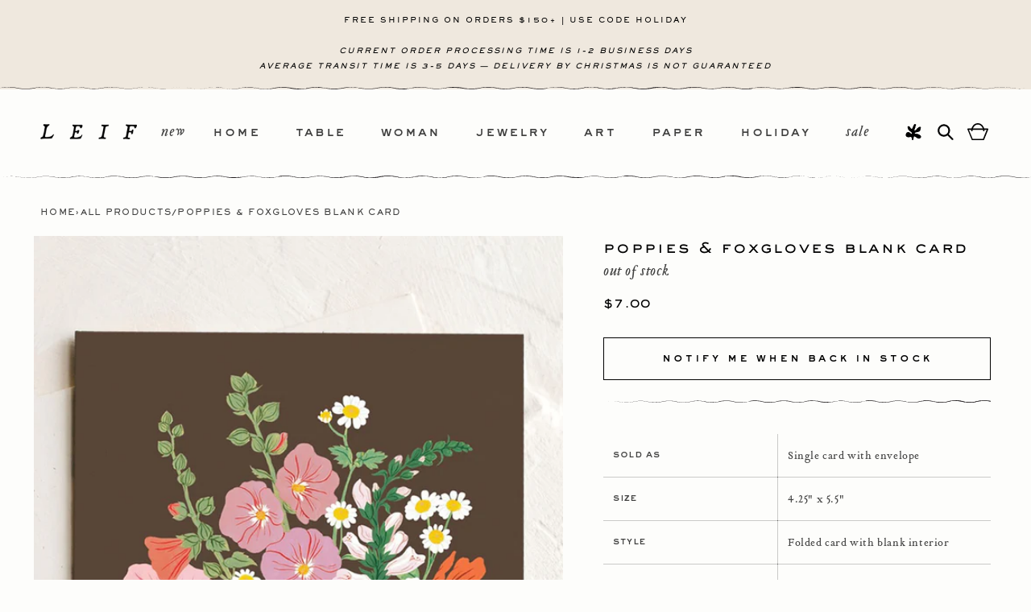

--- FILE ---
content_type: text/html; charset=utf-8
request_url: https://www.leifshop.com/products/poppies-foxgloves-blank-card
body_size: 61123
content:
<!doctype html>
<html class="no-js" lang="en">
  <head>
    <meta charset="utf-8">
    <meta http-equiv="X-UA-Compatible" content="IE=edge">
    <meta name="viewport" content="width=device-width,initial-scale=1">
    <meta name="theme-color" content="">
    <link rel="canonical" href="https://www.leifshop.com/products/poppies-foxgloves-blank-card"><link rel="icon" type="image/png" href="//www.leifshop.com/cdn/shop/files/favicon.jpg?crop=center&height=32&v=1715184484&width=32"><link rel="preconnect" href="https://fonts.shopifycdn.com" crossorigin><title>
      Poppies &amp; Foxgloves Blank Card
 &ndash; LEIF</title>

    
      <meta name="description" content="Sold as Single card with envelope Size 4.25&quot; x 5.5&quot; Style Folded card with blank interior Origin Council Bluffs, Iowa, United States">
    

    

<meta property="og:site_name" content="LEIF">
<meta property="og:url" content="https://www.leifshop.com/products/poppies-foxgloves-blank-card">
<meta property="og:title" content="Poppies &amp; Foxgloves Blank Card">
<meta property="og:type" content="product">
<meta property="og:description" content="Sold as Single card with envelope Size 4.25&quot; x 5.5&quot; Style Folded card with blank interior Origin Council Bluffs, Iowa, United States"><meta property="og:image" content="http://www.leifshop.com/cdn/shop/files/poppies_c4978d39-3242-401b-8182-81da089141c7.jpg?v=1695248309">
  <meta property="og:image:secure_url" content="https://www.leifshop.com/cdn/shop/files/poppies_c4978d39-3242-401b-8182-81da089141c7.jpg?v=1695248309">
  <meta property="og:image:width" content="1130">
  <meta property="og:image:height" content="1595"><meta property="og:price:amount" content="7.00">
  <meta property="og:price:currency" content="USD"><meta name="twitter:card" content="summary_large_image">
<meta name="twitter:title" content="Poppies &amp; Foxgloves Blank Card">
<meta name="twitter:description" content="Sold as Single card with envelope Size 4.25&quot; x 5.5&quot; Style Folded card with blank interior Origin Council Bluffs, Iowa, United States">


    <script src="//www.leifshop.com/cdn/shop/t/78/assets/constants.min.js?v=164351547940031270391742064342" defer="defer"></script>
    <script src="//www.leifshop.com/cdn/shop/t/78/assets/pubsub.min.js?v=74209760871952649231742064342" defer="defer"></script>
    <script src="//www.leifshop.com/cdn/shop/t/78/assets/vendor.min.js?v=73907682139755241551742064342" defer="defer"></script>
    <script src="//www.leifshop.com/cdn/shop/t/78/assets/theme.min.js?v=120093467765342906501742064342" defer="defer"></script><script src="//www.leifshop.com/cdn/shop/t/78/assets/animations.min.js?v=51044075273657803261742064342" defer="defer"></script><script>window.performance && window.performance.mark && window.performance.mark('shopify.content_for_header.start');</script><meta name="google-site-verification" content="O7q1rkSARPkBXcTurFYU0TDi6kd3qIKLHM93pzD9vL0">
<meta name="google-site-verification" content="DikppsDzMxcBTYzCxQ2rWGKaoXEU3fSwEuyyr-U0OGE">
<meta name="facebook-domain-verification" content="hmmvk2q3hg0495hz59qi98uy7g9w9g">
<meta id="shopify-digital-wallet" name="shopify-digital-wallet" content="/1258122/digital_wallets/dialog">
<meta name="shopify-checkout-api-token" content="4faac32333d17f60dbaf99598e3ba4e7">
<link rel="alternate" type="application/json+oembed" href="https://www.leifshop.com/products/poppies-foxgloves-blank-card.oembed">
<script async="async" src="/checkouts/internal/preloads.js?locale=en-US"></script>
<link rel="preconnect" href="https://shop.app" crossorigin="anonymous">
<script async="async" src="https://shop.app/checkouts/internal/preloads.js?locale=en-US&shop_id=1258122" crossorigin="anonymous"></script>
<script id="apple-pay-shop-capabilities" type="application/json">{"shopId":1258122,"countryCode":"US","currencyCode":"USD","merchantCapabilities":["supports3DS"],"merchantId":"gid:\/\/shopify\/Shop\/1258122","merchantName":"LEIF","requiredBillingContactFields":["postalAddress","email","phone"],"requiredShippingContactFields":["postalAddress","email","phone"],"shippingType":"shipping","supportedNetworks":["visa","masterCard","amex","discover","elo","jcb"],"total":{"type":"pending","label":"LEIF","amount":"1.00"},"shopifyPaymentsEnabled":true,"supportsSubscriptions":true}</script>
<script id="shopify-features" type="application/json">{"accessToken":"4faac32333d17f60dbaf99598e3ba4e7","betas":["rich-media-storefront-analytics"],"domain":"www.leifshop.com","predictiveSearch":true,"shopId":1258122,"locale":"en"}</script>
<script>var Shopify = Shopify || {};
Shopify.shop = "leifshop.myshopify.com";
Shopify.locale = "en";
Shopify.currency = {"active":"USD","rate":"1.0"};
Shopify.country = "US";
Shopify.theme = {"name":"[CURRENT] Updated 10.7.25","id":130629795934,"schema_name":"Dawn","schema_version":"13.0.1","theme_store_id":887,"role":"main"};
Shopify.theme.handle = "null";
Shopify.theme.style = {"id":null,"handle":null};
Shopify.cdnHost = "www.leifshop.com/cdn";
Shopify.routes = Shopify.routes || {};
Shopify.routes.root = "/";</script>
<script type="module">!function(o){(o.Shopify=o.Shopify||{}).modules=!0}(window);</script>
<script>!function(o){function n(){var o=[];function n(){o.push(Array.prototype.slice.apply(arguments))}return n.q=o,n}var t=o.Shopify=o.Shopify||{};t.loadFeatures=n(),t.autoloadFeatures=n()}(window);</script>
<script>
  window.ShopifyPay = window.ShopifyPay || {};
  window.ShopifyPay.apiHost = "shop.app\/pay";
  window.ShopifyPay.redirectState = null;
</script>
<script id="shop-js-analytics" type="application/json">{"pageType":"product"}</script>
<script defer="defer" async type="module" src="//www.leifshop.com/cdn/shopifycloud/shop-js/modules/v2/client.init-shop-cart-sync_DtuiiIyl.en.esm.js"></script>
<script defer="defer" async type="module" src="//www.leifshop.com/cdn/shopifycloud/shop-js/modules/v2/chunk.common_CUHEfi5Q.esm.js"></script>
<script type="module">
  await import("//www.leifshop.com/cdn/shopifycloud/shop-js/modules/v2/client.init-shop-cart-sync_DtuiiIyl.en.esm.js");
await import("//www.leifshop.com/cdn/shopifycloud/shop-js/modules/v2/chunk.common_CUHEfi5Q.esm.js");

  window.Shopify.SignInWithShop?.initShopCartSync?.({"fedCMEnabled":true,"windoidEnabled":true});

</script>
<script>
  window.Shopify = window.Shopify || {};
  if (!window.Shopify.featureAssets) window.Shopify.featureAssets = {};
  window.Shopify.featureAssets['shop-js'] = {"shop-cart-sync":["modules/v2/client.shop-cart-sync_DFoTY42P.en.esm.js","modules/v2/chunk.common_CUHEfi5Q.esm.js"],"init-fed-cm":["modules/v2/client.init-fed-cm_D2UNy1i2.en.esm.js","modules/v2/chunk.common_CUHEfi5Q.esm.js"],"init-shop-email-lookup-coordinator":["modules/v2/client.init-shop-email-lookup-coordinator_BQEe2rDt.en.esm.js","modules/v2/chunk.common_CUHEfi5Q.esm.js"],"shop-cash-offers":["modules/v2/client.shop-cash-offers_3CTtReFF.en.esm.js","modules/v2/chunk.common_CUHEfi5Q.esm.js","modules/v2/chunk.modal_BewljZkx.esm.js"],"shop-button":["modules/v2/client.shop-button_C6oxCjDL.en.esm.js","modules/v2/chunk.common_CUHEfi5Q.esm.js"],"init-windoid":["modules/v2/client.init-windoid_5pix8xhK.en.esm.js","modules/v2/chunk.common_CUHEfi5Q.esm.js"],"avatar":["modules/v2/client.avatar_BTnouDA3.en.esm.js"],"init-shop-cart-sync":["modules/v2/client.init-shop-cart-sync_DtuiiIyl.en.esm.js","modules/v2/chunk.common_CUHEfi5Q.esm.js"],"shop-toast-manager":["modules/v2/client.shop-toast-manager_BYv_8cH1.en.esm.js","modules/v2/chunk.common_CUHEfi5Q.esm.js"],"pay-button":["modules/v2/client.pay-button_FnF9EIkY.en.esm.js","modules/v2/chunk.common_CUHEfi5Q.esm.js"],"shop-login-button":["modules/v2/client.shop-login-button_CH1KUpOf.en.esm.js","modules/v2/chunk.common_CUHEfi5Q.esm.js","modules/v2/chunk.modal_BewljZkx.esm.js"],"init-customer-accounts-sign-up":["modules/v2/client.init-customer-accounts-sign-up_aj7QGgYS.en.esm.js","modules/v2/client.shop-login-button_CH1KUpOf.en.esm.js","modules/v2/chunk.common_CUHEfi5Q.esm.js","modules/v2/chunk.modal_BewljZkx.esm.js"],"init-shop-for-new-customer-accounts":["modules/v2/client.init-shop-for-new-customer-accounts_NbnYRf_7.en.esm.js","modules/v2/client.shop-login-button_CH1KUpOf.en.esm.js","modules/v2/chunk.common_CUHEfi5Q.esm.js","modules/v2/chunk.modal_BewljZkx.esm.js"],"init-customer-accounts":["modules/v2/client.init-customer-accounts_ppedhqCH.en.esm.js","modules/v2/client.shop-login-button_CH1KUpOf.en.esm.js","modules/v2/chunk.common_CUHEfi5Q.esm.js","modules/v2/chunk.modal_BewljZkx.esm.js"],"shop-follow-button":["modules/v2/client.shop-follow-button_CMIBBa6u.en.esm.js","modules/v2/chunk.common_CUHEfi5Q.esm.js","modules/v2/chunk.modal_BewljZkx.esm.js"],"lead-capture":["modules/v2/client.lead-capture_But0hIyf.en.esm.js","modules/v2/chunk.common_CUHEfi5Q.esm.js","modules/v2/chunk.modal_BewljZkx.esm.js"],"checkout-modal":["modules/v2/client.checkout-modal_BBxc70dQ.en.esm.js","modules/v2/chunk.common_CUHEfi5Q.esm.js","modules/v2/chunk.modal_BewljZkx.esm.js"],"shop-login":["modules/v2/client.shop-login_hM3Q17Kl.en.esm.js","modules/v2/chunk.common_CUHEfi5Q.esm.js","modules/v2/chunk.modal_BewljZkx.esm.js"],"payment-terms":["modules/v2/client.payment-terms_CAtGlQYS.en.esm.js","modules/v2/chunk.common_CUHEfi5Q.esm.js","modules/v2/chunk.modal_BewljZkx.esm.js"]};
</script>
<script>(function() {
  var isLoaded = false;
  function asyncLoad() {
    if (isLoaded) return;
    isLoaded = true;
    var urls = ["https:\/\/chimpstatic.com\/mcjs-connected\/js\/users\/35f6f0c90c431cfe4bd7b5050\/8e867d8ce6f714b63d1d3233b.js?shop=leifshop.myshopify.com","\/\/searchserverapi.com\/widgets\/shopify\/init.js?a=4X0T9o9K9t\u0026shop=leifshop.myshopify.com","https:\/\/shopify-extension.getredo.com\/main.js?widget_id=bsad68au2eyo75g\u0026shop=leifshop.myshopify.com"];
    for (var i = 0; i < urls.length; i++) {
      var s = document.createElement('script');
      s.type = 'text/javascript';
      s.async = true;
      s.src = urls[i];
      var x = document.getElementsByTagName('script')[0];
      x.parentNode.insertBefore(s, x);
    }
  };
  if(window.attachEvent) {
    window.attachEvent('onload', asyncLoad);
  } else {
    window.addEventListener('load', asyncLoad, false);
  }
})();</script>
<script id="__st">var __st={"a":1258122,"offset":-18000,"reqid":"84ed01b2-4708-4436-9d95-34a5ce7de4d3-1766281711","pageurl":"www.leifshop.com\/products\/poppies-foxgloves-blank-card","u":"edba24c95026","p":"product","rtyp":"product","rid":6817190379614};</script>
<script>window.ShopifyPaypalV4VisibilityTracking = true;</script>
<script id="captcha-bootstrap">!function(){'use strict';const t='contact',e='account',n='new_comment',o=[[t,t],['blogs',n],['comments',n],[t,'customer']],c=[[e,'customer_login'],[e,'guest_login'],[e,'recover_customer_password'],[e,'create_customer']],r=t=>t.map((([t,e])=>`form[action*='/${t}']:not([data-nocaptcha='true']) input[name='form_type'][value='${e}']`)).join(','),a=t=>()=>t?[...document.querySelectorAll(t)].map((t=>t.form)):[];function s(){const t=[...o],e=r(t);return a(e)}const i='password',u='form_key',d=['recaptcha-v3-token','g-recaptcha-response','h-captcha-response',i],f=()=>{try{return window.sessionStorage}catch{return}},m='__shopify_v',_=t=>t.elements[u];function p(t,e,n=!1){try{const o=window.sessionStorage,c=JSON.parse(o.getItem(e)),{data:r}=function(t){const{data:e,action:n}=t;return t[m]||n?{data:e,action:n}:{data:t,action:n}}(c);for(const[e,n]of Object.entries(r))t.elements[e]&&(t.elements[e].value=n);n&&o.removeItem(e)}catch(o){console.error('form repopulation failed',{error:o})}}const l='form_type',E='cptcha';function T(t){t.dataset[E]=!0}const w=window,h=w.document,L='Shopify',v='ce_forms',y='captcha';let A=!1;((t,e)=>{const n=(g='f06e6c50-85a8-45c8-87d0-21a2b65856fe',I='https://cdn.shopify.com/shopifycloud/storefront-forms-hcaptcha/ce_storefront_forms_captcha_hcaptcha.v1.5.2.iife.js',D={infoText:'Protected by hCaptcha',privacyText:'Privacy',termsText:'Terms'},(t,e,n)=>{const o=w[L][v],c=o.bindForm;if(c)return c(t,g,e,D).then(n);var r;o.q.push([[t,g,e,D],n]),r=I,A||(h.body.append(Object.assign(h.createElement('script'),{id:'captcha-provider',async:!0,src:r})),A=!0)});var g,I,D;w[L]=w[L]||{},w[L][v]=w[L][v]||{},w[L][v].q=[],w[L][y]=w[L][y]||{},w[L][y].protect=function(t,e){n(t,void 0,e),T(t)},Object.freeze(w[L][y]),function(t,e,n,w,h,L){const[v,y,A,g]=function(t,e,n){const i=e?o:[],u=t?c:[],d=[...i,...u],f=r(d),m=r(i),_=r(d.filter((([t,e])=>n.includes(e))));return[a(f),a(m),a(_),s()]}(w,h,L),I=t=>{const e=t.target;return e instanceof HTMLFormElement?e:e&&e.form},D=t=>v().includes(t);t.addEventListener('submit',(t=>{const e=I(t);if(!e)return;const n=D(e)&&!e.dataset.hcaptchaBound&&!e.dataset.recaptchaBound,o=_(e),c=g().includes(e)&&(!o||!o.value);(n||c)&&t.preventDefault(),c&&!n&&(function(t){try{if(!f())return;!function(t){const e=f();if(!e)return;const n=_(t);if(!n)return;const o=n.value;o&&e.removeItem(o)}(t);const e=Array.from(Array(32),(()=>Math.random().toString(36)[2])).join('');!function(t,e){_(t)||t.append(Object.assign(document.createElement('input'),{type:'hidden',name:u})),t.elements[u].value=e}(t,e),function(t,e){const n=f();if(!n)return;const o=[...t.querySelectorAll(`input[type='${i}']`)].map((({name:t})=>t)),c=[...d,...o],r={};for(const[a,s]of new FormData(t).entries())c.includes(a)||(r[a]=s);n.setItem(e,JSON.stringify({[m]:1,action:t.action,data:r}))}(t,e)}catch(e){console.error('failed to persist form',e)}}(e),e.submit())}));const S=(t,e)=>{t&&!t.dataset[E]&&(n(t,e.some((e=>e===t))),T(t))};for(const o of['focusin','change'])t.addEventListener(o,(t=>{const e=I(t);D(e)&&S(e,y())}));const B=e.get('form_key'),M=e.get(l),P=B&&M;t.addEventListener('DOMContentLoaded',(()=>{const t=y();if(P)for(const e of t)e.elements[l].value===M&&p(e,B);[...new Set([...A(),...v().filter((t=>'true'===t.dataset.shopifyCaptcha))])].forEach((e=>S(e,t)))}))}(h,new URLSearchParams(w.location.search),n,t,e,['guest_login'])})(!0,!0)}();</script>
<script integrity="sha256-4kQ18oKyAcykRKYeNunJcIwy7WH5gtpwJnB7kiuLZ1E=" data-source-attribution="shopify.loadfeatures" defer="defer" src="//www.leifshop.com/cdn/shopifycloud/storefront/assets/storefront/load_feature-a0a9edcb.js" crossorigin="anonymous"></script>
<script crossorigin="anonymous" defer="defer" src="//www.leifshop.com/cdn/shopifycloud/storefront/assets/shopify_pay/storefront-65b4c6d7.js?v=20250812"></script>
<script data-source-attribution="shopify.dynamic_checkout.dynamic.init">var Shopify=Shopify||{};Shopify.PaymentButton=Shopify.PaymentButton||{isStorefrontPortableWallets:!0,init:function(){window.Shopify.PaymentButton.init=function(){};var t=document.createElement("script");t.src="https://www.leifshop.com/cdn/shopifycloud/portable-wallets/latest/portable-wallets.en.js",t.type="module",document.head.appendChild(t)}};
</script>
<script data-source-attribution="shopify.dynamic_checkout.buyer_consent">
  function portableWalletsHideBuyerConsent(e){var t=document.getElementById("shopify-buyer-consent"),n=document.getElementById("shopify-subscription-policy-button");t&&n&&(t.classList.add("hidden"),t.setAttribute("aria-hidden","true"),n.removeEventListener("click",e))}function portableWalletsShowBuyerConsent(e){var t=document.getElementById("shopify-buyer-consent"),n=document.getElementById("shopify-subscription-policy-button");t&&n&&(t.classList.remove("hidden"),t.removeAttribute("aria-hidden"),n.addEventListener("click",e))}window.Shopify?.PaymentButton&&(window.Shopify.PaymentButton.hideBuyerConsent=portableWalletsHideBuyerConsent,window.Shopify.PaymentButton.showBuyerConsent=portableWalletsShowBuyerConsent);
</script>
<script data-source-attribution="shopify.dynamic_checkout.cart.bootstrap">document.addEventListener("DOMContentLoaded",(function(){function t(){return document.querySelector("shopify-accelerated-checkout-cart, shopify-accelerated-checkout")}if(t())Shopify.PaymentButton.init();else{new MutationObserver((function(e,n){t()&&(Shopify.PaymentButton.init(),n.disconnect())})).observe(document.body,{childList:!0,subtree:!0})}}));
</script>
<link id="shopify-accelerated-checkout-styles" rel="stylesheet" media="screen" href="https://www.leifshop.com/cdn/shopifycloud/portable-wallets/latest/accelerated-checkout-backwards-compat.css" crossorigin="anonymous">
<style id="shopify-accelerated-checkout-cart">
        #shopify-buyer-consent {
  margin-top: 1em;
  display: inline-block;
  width: 100%;
}

#shopify-buyer-consent.hidden {
  display: none;
}

#shopify-subscription-policy-button {
  background: none;
  border: none;
  padding: 0;
  text-decoration: underline;
  font-size: inherit;
  cursor: pointer;
}

#shopify-subscription-policy-button::before {
  box-shadow: none;
}

      </style>
<script id="sections-script" data-sections="header" defer="defer" src="//www.leifshop.com/cdn/shop/t/78/compiled_assets/scripts.js?21753"></script>
<script>window.performance && window.performance.mark && window.performance.mark('shopify.content_for_header.end');</script>

    

<style data-shopify>
	@font-face {
	font-family: "Arvo";
	font-style: italic;
	font-weight: 400;
	src: local("Arvo Italic"), local("Arvo-Italic"), url(https://fonts.gstatic.com/s/arvo/v10/tDbN2oWUg0MKqSIg75Tq.ttf) format("truetype");
	}
	@font-face {
	font-family: "Arvo";
	font-style: normal;
	font-weight: 400;
	src: local("Arvo"), url(https://fonts.gstatic.com/s/arvo/v10/tDbD2oWUg0MKqScQ6A.ttf) format("truetype");
	}
	@font-face {
	font-family: "Arvo";
	font-style: normal;
	font-weight: 700;
	src: local("Arvo Bold"), local("Arvo-Bold"), url(https://fonts.gstatic.com/s/arvo/v10/tDbM2oWUg0MKoZw1-LPK9g.ttf) format("truetype");
	}

	@font-face {
		font-family: 'SackersGothicStd';
		src: url('//www.leifshop.com/cdn/shop/t/78/assets/SackersGothicStd-Heavy.otf?v=138390816102981204761742064342') format("opentype");
		font-weight: 600;
		font-style: normal;
		font-display: swap;
	}
	@font-face {
		font-family: 'SackersMedium';
		src: url('//www.leifshop.com/cdn/shop/t/78/assets/sackers_gothic_medium_at.otf?v=85985034216790710771742064342') format("opentype");
		font-weight: 400;
		font-style: normal;
		font-display: swap;
	}
	@font-face {
	font-family: 'TributeOt';
	src: url('//www.leifshop.com/cdn/shop/t/78/assets/TributeOT-Roman.otf?v=41508913044240257361742064342') format("opentype"),
	url('//www.leifshop.com/cdn/shop/t/78/assets/TributeOT-Roman.ttf?v=129191211592783907601742064342') format("truetype");
	font-weight: 400;
	font-style: normal;
	font-display: swap;
	}
	@font-face {
	font-family: 'TributeOt';
	src: url('//www.leifshop.com/cdn/shop/t/78/assets/TributeOT-Italic.otf?v=181308145106600421001742064342') format("opentype");
	font-weight: 400;
	font-style: italic;
	font-display: swap;
	}

	@font-face {
  font-family: Assistant;
  font-weight: 400;
  font-style: normal;
  font-display: swap;
  src: url("//www.leifshop.com/cdn/fonts/assistant/assistant_n4.9120912a469cad1cc292572851508ca49d12e768.woff2") format("woff2"),
       url("//www.leifshop.com/cdn/fonts/assistant/assistant_n4.6e9875ce64e0fefcd3f4446b7ec9036b3ddd2985.woff") format("woff");
}

	@font-face {
  font-family: Assistant;
  font-weight: 700;
  font-style: normal;
  font-display: swap;
  src: url("//www.leifshop.com/cdn/fonts/assistant/assistant_n7.bf44452348ec8b8efa3aa3068825305886b1c83c.woff2") format("woff2"),
       url("//www.leifshop.com/cdn/fonts/assistant/assistant_n7.0c887fee83f6b3bda822f1150b912c72da0f7b64.woff") format("woff");
}

	
	
	@font-face {
  font-family: Assistant;
  font-weight: 400;
  font-style: normal;
  font-display: swap;
  src: url("//www.leifshop.com/cdn/fonts/assistant/assistant_n4.9120912a469cad1cc292572851508ca49d12e768.woff2") format("woff2"),
       url("//www.leifshop.com/cdn/fonts/assistant/assistant_n4.6e9875ce64e0fefcd3f4446b7ec9036b3ddd2985.woff") format("woff");
}


	
		:root,
		.color-scheme-1 {
			--color-background: 253,253,251;
			--color-background-secondary: 255,255,255;
		
			--gradient-background: #fdfdfb;
		

		

		--color-foreground: 0,0,0;
		--color-background-contrast: 211,211,166;
		--color-shadow: 0,0,0;
		--color-button: 0,0,0;
		--color-button-text: 253,253,251;
		--color-secondary-button: 253,253,251;
		--color-secondary-button-text: 0,0,0;
		--color-link: 0,0,0;
		--color-badge-foreground: 0,0,0;
		--color-badge-background: 253,253,251;
		--color-badge-border: 0,0,0;
		--payment-terms-background-color: rgb(253 253 251);
	}
	
		
		.color-scheme-2 {
			--color-background: 239,232,222;
			--color-background-secondary: 255,255,255;
		
			--gradient-background: #efe8de;
		

		

		--color-foreground: 0,0,0;
		--color-background-contrast: 197,172,136;
		--color-shadow: 0,0,0;
		--color-button: 0,0,0;
		--color-button-text: 255,255,255;
		--color-secondary-button: 239,232,222;
		--color-secondary-button-text: 0,0,0;
		--color-link: 0,0,0;
		--color-badge-foreground: 0,0,0;
		--color-badge-background: 239,232,222;
		--color-badge-border: 0,0,0;
		--payment-terms-background-color: rgb(239 232 222);
	}
	
		
		.color-scheme-3 {
			--color-background: 237,237,229;
			--color-background-secondary: 255,255,255;
		
			--gradient-background: #edede5;
		

		

		--color-foreground: 0,0,0;
		--color-background-contrast: 185,185,154;
		--color-shadow: 18,18,18;
		--color-button: 255,255,255;
		--color-button-text: 0,0,0;
		--color-secondary-button: 237,237,229;
		--color-secondary-button-text: 255,255,255;
		--color-link: 255,255,255;
		--color-badge-foreground: 0,0,0;
		--color-badge-background: 237,237,229;
		--color-badge-border: 0,0,0;
		--payment-terms-background-color: rgb(237 237 229);
	}
	
		
		.color-scheme-4 {
			--color-background: 18,18,18;
			--color-background-secondary: 255,255,255;
		
			--gradient-background: #121212;
		

		

		--color-foreground: 255,255,255;
		--color-background-contrast: 146,146,146;
		--color-shadow: 18,18,18;
		--color-button: 255,255,255;
		--color-button-text: 18,18,18;
		--color-secondary-button: 18,18,18;
		--color-secondary-button-text: 255,255,255;
		--color-link: 255,255,255;
		--color-badge-foreground: 255,255,255;
		--color-badge-background: 18,18,18;
		--color-badge-border: 255,255,255;
		--payment-terms-background-color: rgb(18 18 18);
	}
	
		
		.color-scheme-5 {
			--color-background: 51,79,180;
			--color-background-secondary: 255,255,255;
		
			--gradient-background: #334fb4;
		

		

		--color-foreground: 255,255,255;
		--color-background-contrast: 23,35,81;
		--color-shadow: 18,18,18;
		--color-button: 255,255,255;
		--color-button-text: 51,79,180;
		--color-secondary-button: 51,79,180;
		--color-secondary-button-text: 255,255,255;
		--color-link: 255,255,255;
		--color-badge-foreground: 255,255,255;
		--color-badge-background: 51,79,180;
		--color-badge-border: 255,255,255;
		--payment-terms-background-color: rgb(51 79 180);
	}
	

	body, .color-scheme-1, .color-scheme-2, .color-scheme-3, .color-scheme-4, .color-scheme-5 {
		color: rgba(var(--color-foreground), 0.75);
		background-color: rgb(var(--color-background));
	}

	:root {
		--font-body-family: 'TributeOt', sans-serif;
		--font-body-style: normal;
		--font-body-weight: 400;
		--font-body-weight-bold: 700;

		--font-heading-family: 'SackersGothicStd', sans-serif;
		--font-heading-style: normal;
		--font-heading-weight: 400;

		--font-body-scale: 1.0;
		--font-heading-scale: 1.0;

		--media-padding: px;
		--media-border-opacity: 0.05;
		--media-border-width: 1px;
		--media-radius: 0px;
		--media-shadow-opacity: 0.0;
		--media-shadow-horizontal-offset: 0px;
		--media-shadow-vertical-offset: 4px;
		--media-shadow-blur-radius: 5px;
		--media-shadow-visible: 0;

		--page-width: 140rem;
		--page-width-margin: 0rem;

		--product-card-image-padding: 0.0rem;
		--product-card-corner-radius: 0.0rem;
		--product-card-text-alignment: center;
		--product-card-border-width: 0.0rem;
		--product-card-border-opacity: 0.1;
		--product-card-shadow-opacity: 0.0;
		--product-card-shadow-visible: 0;
		--product-card-shadow-horizontal-offset: 0.0rem;
		--product-card-shadow-vertical-offset: 0.4rem;
		--product-card-shadow-blur-radius: 0.5rem;

		--collection-card-image-padding: 0.0rem;
		--collection-card-corner-radius: 0.0rem;
		--collection-card-text-alignment: left;
		--collection-card-border-width: 0.0rem;
		--collection-card-border-opacity: 0.1;
		--collection-card-shadow-opacity: 0.0;
		--collection-card-shadow-visible: 0;
		--collection-card-shadow-horizontal-offset: 0.0rem;
		--collection-card-shadow-vertical-offset: 0.4rem;
		--collection-card-shadow-blur-radius: 0.5rem;

		--blog-card-image-padding: 0.0rem;
		--blog-card-corner-radius: 0.0rem;
		--blog-card-text-alignment: left;
		--blog-card-border-width: 0.0rem;
		--blog-card-border-opacity: 0.1;
		--blog-card-shadow-opacity: 0.0;
		--blog-card-shadow-visible: 0;
		--blog-card-shadow-horizontal-offset: 0.0rem;
		--blog-card-shadow-vertical-offset: 0.4rem;
		--blog-card-shadow-blur-radius: 0.5rem;

		--badge-corner-radius: 4.0rem;

		--popup-border-width: 1px;
		--popup-border-opacity: 0.1;
		--popup-corner-radius: 0px;
		--popup-shadow-opacity: 0.05;
		--popup-shadow-horizontal-offset: 0px;
		--popup-shadow-vertical-offset: 4px;
		--popup-shadow-blur-radius: 5px;

		--drawer-border-width: 1px;
		--drawer-border-opacity: 0.1;
		--drawer-shadow-opacity: 0.0;
		--drawer-shadow-horizontal-offset: 0px;
		--drawer-shadow-vertical-offset: 4px;
		--drawer-shadow-blur-radius: 5px;

		--spacing-sections-desktop: 0px;
		--spacing-sections-mobile: 0px;

		--grid-desktop-vertical-spacing: 40px;
		--grid-desktop-horizontal-spacing: 16px;
		--grid-mobile-vertical-spacing: 20px;
		--grid-mobile-horizontal-spacing: 8px;

		--text-boxes-border-opacity: 0.1;
		--text-boxes-border-width: 0px;
		--text-boxes-radius: 0px;
		--text-boxes-shadow-opacity: 0.0;
		--text-boxes-shadow-visible: 0;
		--text-boxes-shadow-horizontal-offset: 0px;
		--text-boxes-shadow-vertical-offset: 4px;
		--text-boxes-shadow-blur-radius: 5px;

		--buttons-radius: 0px;
		--buttons-radius-outset: 0px;
		--buttons-border-width: 1px;
		--buttons-border-opacity: 1.0;
		--buttons-shadow-opacity: 0.0;
		--buttons-shadow-visible: 0;
		--buttons-shadow-horizontal-offset: 0px;
		--buttons-shadow-vertical-offset: 4px;
		--buttons-shadow-blur-radius: 5px;
		--buttons-border-offset: 0px;

		--inputs-radius: 0px;
		--inputs-border-width: 1px;
		--inputs-border-opacity: 0.55;
		--inputs-shadow-opacity: 0.0;
		--inputs-shadow-horizontal-offset: 0px;
		--inputs-margin-offset: 0px;
		--inputs-shadow-vertical-offset: 4px;
		--inputs-shadow-blur-radius: 5px;
		--inputs-radius-outset: 0px;

		--variant-pills-radius: 40px;
		--variant-pills-border-width: 1px;
		--variant-pills-border-opacity: 0.55;
		--variant-pills-shadow-opacity: 0.0;
		--variant-pills-shadow-horizontal-offset: 0px;
		--variant-pills-shadow-vertical-offset: 4px;
		--variant-pills-shadow-blur-radius: 5px;
	}

	*,
	*::before,
	*::after {
		box-sizing: inherit;
	}

	html {
		box-sizing: border-box;
		font-size: calc(var(--font-body-scale) * 62.5%);
		height: 100%;
	}

	body {
		display: grid;
		grid-template-rows: auto auto 1fr auto;
		grid-template-columns: 100%;
		min-height: 100%;
		margin: 0;
		font-size: 1.5rem;
		letter-spacing: 0.06rem;
		line-height: calc(1 + 0.8 / var(--font-body-scale));
		font-family: var(--font-body-family);
		font-style: var(--font-body-style);
		font-weight: var(--font-body-weight);
	}

	@media screen and (min-width: 750px) {
		body {
			font-size: 1.6rem;
		}
	}
</style>


    <link href="//www.leifshop.com/cdn/shop/t/78/assets/theme.min.css?v=114643619718527065741742064342" rel="stylesheet" type="text/css" media="all" />
		<link href="//www.leifshop.com/cdn/shop/t/78/assets/photoswipe.css?v=102521682936425789271742064342" rel="stylesheet" type="text/css" media="all" />
<link rel="preload" as="font" href="//www.leifshop.com/cdn/fonts/assistant/assistant_n4.9120912a469cad1cc292572851508ca49d12e768.woff2" type="font/woff2" crossorigin><link rel="preload" as="font" href="//www.leifshop.com/cdn/fonts/assistant/assistant_n4.9120912a469cad1cc292572851508ca49d12e768.woff2" type="font/woff2" crossorigin><link href="//www.leifshop.com/cdn/shop/t/78/assets/component-localization-form.min.css?v=117083639317662621151742064342" rel="stylesheet" type="text/css" media="all" />
      <script src="//www.leifshop.com/cdn/shop/t/78/assets/localization-form.min.js?v=89940134668361037981742064342" defer="defer"></script><link
        rel="stylesheet"
        href="//www.leifshop.com/cdn/shop/t/78/assets/component-predictive-search.min.css?v=129714012974206251161742064342"
        media="print"
        onload="this.media='all'"
      ><script>
      document.documentElement.className = document.documentElement.className.replace('no-js', 'js');
      if (Shopify.designMode) {
        document.documentElement.classList.add('shopify-design-mode');
      }
    </script>
  <!-- BEGIN app block: shopify://apps/seoant-redirects/blocks/brokenlink-404/cc7b1996-e567-42d0-8862-356092041863 --><script type="text/javascript">
    !function(t){var e={};function r(n){if(e[n])return e[n].exports;var o=e[n]={i:n,l:!1,exports:{}};return t[n].call(o.exports,o,o.exports,r),o.l=!0,o.exports}r.m=t,r.c=e,r.d=function(t,e,n){r.o(t,e)||Object.defineProperty(t,e,{enumerable:!0,get:n})},r.r=function(t){"undefined"!==typeof Symbol&&Symbol.toStringTag&&Object.defineProperty(t,Symbol.toStringTag,{value:"Module"}),Object.defineProperty(t,"__esModule",{value:!0})},r.t=function(t,e){if(1&e&&(t=r(t)),8&e)return t;if(4&e&&"object"===typeof t&&t&&t.__esModule)return t;var n=Object.create(null);if(r.r(n),Object.defineProperty(n,"default",{enumerable:!0,value:t}),2&e&&"string"!=typeof t)for(var o in t)r.d(n,o,function(e){return t[e]}.bind(null,o));return n},r.n=function(t){var e=t&&t.__esModule?function(){return t.default}:function(){return t};return r.d(e,"a",e),e},r.o=function(t,e){return Object.prototype.hasOwnProperty.call(t,e)},r.p="",r(r.s=11)}([function(t,e,r){"use strict";var n=r(2),o=Object.prototype.toString;function i(t){return"[object Array]"===o.call(t)}function a(t){return"undefined"===typeof t}function u(t){return null!==t&&"object"===typeof t}function s(t){return"[object Function]"===o.call(t)}function c(t,e){if(null!==t&&"undefined"!==typeof t)if("object"!==typeof t&&(t=[t]),i(t))for(var r=0,n=t.length;r<n;r++)e.call(null,t[r],r,t);else for(var o in t)Object.prototype.hasOwnProperty.call(t,o)&&e.call(null,t[o],o,t)}t.exports={isArray:i,isArrayBuffer:function(t){return"[object ArrayBuffer]"===o.call(t)},isBuffer:function(t){return null!==t&&!a(t)&&null!==t.constructor&&!a(t.constructor)&&"function"===typeof t.constructor.isBuffer&&t.constructor.isBuffer(t)},isFormData:function(t){return"undefined"!==typeof FormData&&t instanceof FormData},isArrayBufferView:function(t){return"undefined"!==typeof ArrayBuffer&&ArrayBuffer.isView?ArrayBuffer.isView(t):t&&t.buffer&&t.buffer instanceof ArrayBuffer},isString:function(t){return"string"===typeof t},isNumber:function(t){return"number"===typeof t},isObject:u,isUndefined:a,isDate:function(t){return"[object Date]"===o.call(t)},isFile:function(t){return"[object File]"===o.call(t)},isBlob:function(t){return"[object Blob]"===o.call(t)},isFunction:s,isStream:function(t){return u(t)&&s(t.pipe)},isURLSearchParams:function(t){return"undefined"!==typeof URLSearchParams&&t instanceof URLSearchParams},isStandardBrowserEnv:function(){return("undefined"===typeof navigator||"ReactNative"!==navigator.product&&"NativeScript"!==navigator.product&&"NS"!==navigator.product)&&("undefined"!==typeof window&&"undefined"!==typeof document)},forEach:c,merge:function t(){var e={};function r(r,n){"object"===typeof e[n]&&"object"===typeof r?e[n]=t(e[n],r):e[n]=r}for(var n=0,o=arguments.length;n<o;n++)c(arguments[n],r);return e},deepMerge:function t(){var e={};function r(r,n){"object"===typeof e[n]&&"object"===typeof r?e[n]=t(e[n],r):e[n]="object"===typeof r?t({},r):r}for(var n=0,o=arguments.length;n<o;n++)c(arguments[n],r);return e},extend:function(t,e,r){return c(e,(function(e,o){t[o]=r&&"function"===typeof e?n(e,r):e})),t},trim:function(t){return t.replace(/^\s*/,"").replace(/\s*$/,"")}}},function(t,e,r){t.exports=r(12)},function(t,e,r){"use strict";t.exports=function(t,e){return function(){for(var r=new Array(arguments.length),n=0;n<r.length;n++)r[n]=arguments[n];return t.apply(e,r)}}},function(t,e,r){"use strict";var n=r(0);function o(t){return encodeURIComponent(t).replace(/%40/gi,"@").replace(/%3A/gi,":").replace(/%24/g,"$").replace(/%2C/gi,",").replace(/%20/g,"+").replace(/%5B/gi,"[").replace(/%5D/gi,"]")}t.exports=function(t,e,r){if(!e)return t;var i;if(r)i=r(e);else if(n.isURLSearchParams(e))i=e.toString();else{var a=[];n.forEach(e,(function(t,e){null!==t&&"undefined"!==typeof t&&(n.isArray(t)?e+="[]":t=[t],n.forEach(t,(function(t){n.isDate(t)?t=t.toISOString():n.isObject(t)&&(t=JSON.stringify(t)),a.push(o(e)+"="+o(t))})))})),i=a.join("&")}if(i){var u=t.indexOf("#");-1!==u&&(t=t.slice(0,u)),t+=(-1===t.indexOf("?")?"?":"&")+i}return t}},function(t,e,r){"use strict";t.exports=function(t){return!(!t||!t.__CANCEL__)}},function(t,e,r){"use strict";(function(e){var n=r(0),o=r(19),i={"Content-Type":"application/x-www-form-urlencoded"};function a(t,e){!n.isUndefined(t)&&n.isUndefined(t["Content-Type"])&&(t["Content-Type"]=e)}var u={adapter:function(){var t;return("undefined"!==typeof XMLHttpRequest||"undefined"!==typeof e&&"[object process]"===Object.prototype.toString.call(e))&&(t=r(6)),t}(),transformRequest:[function(t,e){return o(e,"Accept"),o(e,"Content-Type"),n.isFormData(t)||n.isArrayBuffer(t)||n.isBuffer(t)||n.isStream(t)||n.isFile(t)||n.isBlob(t)?t:n.isArrayBufferView(t)?t.buffer:n.isURLSearchParams(t)?(a(e,"application/x-www-form-urlencoded;charset=utf-8"),t.toString()):n.isObject(t)?(a(e,"application/json;charset=utf-8"),JSON.stringify(t)):t}],transformResponse:[function(t){if("string"===typeof t)try{t=JSON.parse(t)}catch(e){}return t}],timeout:0,xsrfCookieName:"XSRF-TOKEN",xsrfHeaderName:"X-XSRF-TOKEN",maxContentLength:-1,validateStatus:function(t){return t>=200&&t<300},headers:{common:{Accept:"application/json, text/plain, */*"}}};n.forEach(["delete","get","head"],(function(t){u.headers[t]={}})),n.forEach(["post","put","patch"],(function(t){u.headers[t]=n.merge(i)})),t.exports=u}).call(this,r(18))},function(t,e,r){"use strict";var n=r(0),o=r(20),i=r(3),a=r(22),u=r(25),s=r(26),c=r(7);t.exports=function(t){return new Promise((function(e,f){var l=t.data,p=t.headers;n.isFormData(l)&&delete p["Content-Type"];var h=new XMLHttpRequest;if(t.auth){var d=t.auth.username||"",m=t.auth.password||"";p.Authorization="Basic "+btoa(d+":"+m)}var y=a(t.baseURL,t.url);if(h.open(t.method.toUpperCase(),i(y,t.params,t.paramsSerializer),!0),h.timeout=t.timeout,h.onreadystatechange=function(){if(h&&4===h.readyState&&(0!==h.status||h.responseURL&&0===h.responseURL.indexOf("file:"))){var r="getAllResponseHeaders"in h?u(h.getAllResponseHeaders()):null,n={data:t.responseType&&"text"!==t.responseType?h.response:h.responseText,status:h.status,statusText:h.statusText,headers:r,config:t,request:h};o(e,f,n),h=null}},h.onabort=function(){h&&(f(c("Request aborted",t,"ECONNABORTED",h)),h=null)},h.onerror=function(){f(c("Network Error",t,null,h)),h=null},h.ontimeout=function(){var e="timeout of "+t.timeout+"ms exceeded";t.timeoutErrorMessage&&(e=t.timeoutErrorMessage),f(c(e,t,"ECONNABORTED",h)),h=null},n.isStandardBrowserEnv()){var v=r(27),g=(t.withCredentials||s(y))&&t.xsrfCookieName?v.read(t.xsrfCookieName):void 0;g&&(p[t.xsrfHeaderName]=g)}if("setRequestHeader"in h&&n.forEach(p,(function(t,e){"undefined"===typeof l&&"content-type"===e.toLowerCase()?delete p[e]:h.setRequestHeader(e,t)})),n.isUndefined(t.withCredentials)||(h.withCredentials=!!t.withCredentials),t.responseType)try{h.responseType=t.responseType}catch(w){if("json"!==t.responseType)throw w}"function"===typeof t.onDownloadProgress&&h.addEventListener("progress",t.onDownloadProgress),"function"===typeof t.onUploadProgress&&h.upload&&h.upload.addEventListener("progress",t.onUploadProgress),t.cancelToken&&t.cancelToken.promise.then((function(t){h&&(h.abort(),f(t),h=null)})),void 0===l&&(l=null),h.send(l)}))}},function(t,e,r){"use strict";var n=r(21);t.exports=function(t,e,r,o,i){var a=new Error(t);return n(a,e,r,o,i)}},function(t,e,r){"use strict";var n=r(0);t.exports=function(t,e){e=e||{};var r={},o=["url","method","params","data"],i=["headers","auth","proxy"],a=["baseURL","url","transformRequest","transformResponse","paramsSerializer","timeout","withCredentials","adapter","responseType","xsrfCookieName","xsrfHeaderName","onUploadProgress","onDownloadProgress","maxContentLength","validateStatus","maxRedirects","httpAgent","httpsAgent","cancelToken","socketPath"];n.forEach(o,(function(t){"undefined"!==typeof e[t]&&(r[t]=e[t])})),n.forEach(i,(function(o){n.isObject(e[o])?r[o]=n.deepMerge(t[o],e[o]):"undefined"!==typeof e[o]?r[o]=e[o]:n.isObject(t[o])?r[o]=n.deepMerge(t[o]):"undefined"!==typeof t[o]&&(r[o]=t[o])})),n.forEach(a,(function(n){"undefined"!==typeof e[n]?r[n]=e[n]:"undefined"!==typeof t[n]&&(r[n]=t[n])}));var u=o.concat(i).concat(a),s=Object.keys(e).filter((function(t){return-1===u.indexOf(t)}));return n.forEach(s,(function(n){"undefined"!==typeof e[n]?r[n]=e[n]:"undefined"!==typeof t[n]&&(r[n]=t[n])})),r}},function(t,e,r){"use strict";function n(t){this.message=t}n.prototype.toString=function(){return"Cancel"+(this.message?": "+this.message:"")},n.prototype.__CANCEL__=!0,t.exports=n},function(t,e,r){t.exports=r(13)},function(t,e,r){t.exports=r(30)},function(t,e,r){var n=function(t){"use strict";var e=Object.prototype,r=e.hasOwnProperty,n="function"===typeof Symbol?Symbol:{},o=n.iterator||"@@iterator",i=n.asyncIterator||"@@asyncIterator",a=n.toStringTag||"@@toStringTag";function u(t,e,r){return Object.defineProperty(t,e,{value:r,enumerable:!0,configurable:!0,writable:!0}),t[e]}try{u({},"")}catch(S){u=function(t,e,r){return t[e]=r}}function s(t,e,r,n){var o=e&&e.prototype instanceof l?e:l,i=Object.create(o.prototype),a=new L(n||[]);return i._invoke=function(t,e,r){var n="suspendedStart";return function(o,i){if("executing"===n)throw new Error("Generator is already running");if("completed"===n){if("throw"===o)throw i;return j()}for(r.method=o,r.arg=i;;){var a=r.delegate;if(a){var u=x(a,r);if(u){if(u===f)continue;return u}}if("next"===r.method)r.sent=r._sent=r.arg;else if("throw"===r.method){if("suspendedStart"===n)throw n="completed",r.arg;r.dispatchException(r.arg)}else"return"===r.method&&r.abrupt("return",r.arg);n="executing";var s=c(t,e,r);if("normal"===s.type){if(n=r.done?"completed":"suspendedYield",s.arg===f)continue;return{value:s.arg,done:r.done}}"throw"===s.type&&(n="completed",r.method="throw",r.arg=s.arg)}}}(t,r,a),i}function c(t,e,r){try{return{type:"normal",arg:t.call(e,r)}}catch(S){return{type:"throw",arg:S}}}t.wrap=s;var f={};function l(){}function p(){}function h(){}var d={};d[o]=function(){return this};var m=Object.getPrototypeOf,y=m&&m(m(T([])));y&&y!==e&&r.call(y,o)&&(d=y);var v=h.prototype=l.prototype=Object.create(d);function g(t){["next","throw","return"].forEach((function(e){u(t,e,(function(t){return this._invoke(e,t)}))}))}function w(t,e){var n;this._invoke=function(o,i){function a(){return new e((function(n,a){!function n(o,i,a,u){var s=c(t[o],t,i);if("throw"!==s.type){var f=s.arg,l=f.value;return l&&"object"===typeof l&&r.call(l,"__await")?e.resolve(l.__await).then((function(t){n("next",t,a,u)}),(function(t){n("throw",t,a,u)})):e.resolve(l).then((function(t){f.value=t,a(f)}),(function(t){return n("throw",t,a,u)}))}u(s.arg)}(o,i,n,a)}))}return n=n?n.then(a,a):a()}}function x(t,e){var r=t.iterator[e.method];if(void 0===r){if(e.delegate=null,"throw"===e.method){if(t.iterator.return&&(e.method="return",e.arg=void 0,x(t,e),"throw"===e.method))return f;e.method="throw",e.arg=new TypeError("The iterator does not provide a 'throw' method")}return f}var n=c(r,t.iterator,e.arg);if("throw"===n.type)return e.method="throw",e.arg=n.arg,e.delegate=null,f;var o=n.arg;return o?o.done?(e[t.resultName]=o.value,e.next=t.nextLoc,"return"!==e.method&&(e.method="next",e.arg=void 0),e.delegate=null,f):o:(e.method="throw",e.arg=new TypeError("iterator result is not an object"),e.delegate=null,f)}function b(t){var e={tryLoc:t[0]};1 in t&&(e.catchLoc=t[1]),2 in t&&(e.finallyLoc=t[2],e.afterLoc=t[3]),this.tryEntries.push(e)}function E(t){var e=t.completion||{};e.type="normal",delete e.arg,t.completion=e}function L(t){this.tryEntries=[{tryLoc:"root"}],t.forEach(b,this),this.reset(!0)}function T(t){if(t){var e=t[o];if(e)return e.call(t);if("function"===typeof t.next)return t;if(!isNaN(t.length)){var n=-1,i=function e(){for(;++n<t.length;)if(r.call(t,n))return e.value=t[n],e.done=!1,e;return e.value=void 0,e.done=!0,e};return i.next=i}}return{next:j}}function j(){return{value:void 0,done:!0}}return p.prototype=v.constructor=h,h.constructor=p,p.displayName=u(h,a,"GeneratorFunction"),t.isGeneratorFunction=function(t){var e="function"===typeof t&&t.constructor;return!!e&&(e===p||"GeneratorFunction"===(e.displayName||e.name))},t.mark=function(t){return Object.setPrototypeOf?Object.setPrototypeOf(t,h):(t.__proto__=h,u(t,a,"GeneratorFunction")),t.prototype=Object.create(v),t},t.awrap=function(t){return{__await:t}},g(w.prototype),w.prototype[i]=function(){return this},t.AsyncIterator=w,t.async=function(e,r,n,o,i){void 0===i&&(i=Promise);var a=new w(s(e,r,n,o),i);return t.isGeneratorFunction(r)?a:a.next().then((function(t){return t.done?t.value:a.next()}))},g(v),u(v,a,"Generator"),v[o]=function(){return this},v.toString=function(){return"[object Generator]"},t.keys=function(t){var e=[];for(var r in t)e.push(r);return e.reverse(),function r(){for(;e.length;){var n=e.pop();if(n in t)return r.value=n,r.done=!1,r}return r.done=!0,r}},t.values=T,L.prototype={constructor:L,reset:function(t){if(this.prev=0,this.next=0,this.sent=this._sent=void 0,this.done=!1,this.delegate=null,this.method="next",this.arg=void 0,this.tryEntries.forEach(E),!t)for(var e in this)"t"===e.charAt(0)&&r.call(this,e)&&!isNaN(+e.slice(1))&&(this[e]=void 0)},stop:function(){this.done=!0;var t=this.tryEntries[0].completion;if("throw"===t.type)throw t.arg;return this.rval},dispatchException:function(t){if(this.done)throw t;var e=this;function n(r,n){return a.type="throw",a.arg=t,e.next=r,n&&(e.method="next",e.arg=void 0),!!n}for(var o=this.tryEntries.length-1;o>=0;--o){var i=this.tryEntries[o],a=i.completion;if("root"===i.tryLoc)return n("end");if(i.tryLoc<=this.prev){var u=r.call(i,"catchLoc"),s=r.call(i,"finallyLoc");if(u&&s){if(this.prev<i.catchLoc)return n(i.catchLoc,!0);if(this.prev<i.finallyLoc)return n(i.finallyLoc)}else if(u){if(this.prev<i.catchLoc)return n(i.catchLoc,!0)}else{if(!s)throw new Error("try statement without catch or finally");if(this.prev<i.finallyLoc)return n(i.finallyLoc)}}}},abrupt:function(t,e){for(var n=this.tryEntries.length-1;n>=0;--n){var o=this.tryEntries[n];if(o.tryLoc<=this.prev&&r.call(o,"finallyLoc")&&this.prev<o.finallyLoc){var i=o;break}}i&&("break"===t||"continue"===t)&&i.tryLoc<=e&&e<=i.finallyLoc&&(i=null);var a=i?i.completion:{};return a.type=t,a.arg=e,i?(this.method="next",this.next=i.finallyLoc,f):this.complete(a)},complete:function(t,e){if("throw"===t.type)throw t.arg;return"break"===t.type||"continue"===t.type?this.next=t.arg:"return"===t.type?(this.rval=this.arg=t.arg,this.method="return",this.next="end"):"normal"===t.type&&e&&(this.next=e),f},finish:function(t){for(var e=this.tryEntries.length-1;e>=0;--e){var r=this.tryEntries[e];if(r.finallyLoc===t)return this.complete(r.completion,r.afterLoc),E(r),f}},catch:function(t){for(var e=this.tryEntries.length-1;e>=0;--e){var r=this.tryEntries[e];if(r.tryLoc===t){var n=r.completion;if("throw"===n.type){var o=n.arg;E(r)}return o}}throw new Error("illegal catch attempt")},delegateYield:function(t,e,r){return this.delegate={iterator:T(t),resultName:e,nextLoc:r},"next"===this.method&&(this.arg=void 0),f}},t}(t.exports);try{regeneratorRuntime=n}catch(o){Function("r","regeneratorRuntime = r")(n)}},function(t,e,r){"use strict";var n=r(0),o=r(2),i=r(14),a=r(8);function u(t){var e=new i(t),r=o(i.prototype.request,e);return n.extend(r,i.prototype,e),n.extend(r,e),r}var s=u(r(5));s.Axios=i,s.create=function(t){return u(a(s.defaults,t))},s.Cancel=r(9),s.CancelToken=r(28),s.isCancel=r(4),s.all=function(t){return Promise.all(t)},s.spread=r(29),t.exports=s,t.exports.default=s},function(t,e,r){"use strict";var n=r(0),o=r(3),i=r(15),a=r(16),u=r(8);function s(t){this.defaults=t,this.interceptors={request:new i,response:new i}}s.prototype.request=function(t){"string"===typeof t?(t=arguments[1]||{}).url=arguments[0]:t=t||{},(t=u(this.defaults,t)).method?t.method=t.method.toLowerCase():this.defaults.method?t.method=this.defaults.method.toLowerCase():t.method="get";var e=[a,void 0],r=Promise.resolve(t);for(this.interceptors.request.forEach((function(t){e.unshift(t.fulfilled,t.rejected)})),this.interceptors.response.forEach((function(t){e.push(t.fulfilled,t.rejected)}));e.length;)r=r.then(e.shift(),e.shift());return r},s.prototype.getUri=function(t){return t=u(this.defaults,t),o(t.url,t.params,t.paramsSerializer).replace(/^\?/,"")},n.forEach(["delete","get","head","options"],(function(t){s.prototype[t]=function(e,r){return this.request(n.merge(r||{},{method:t,url:e}))}})),n.forEach(["post","put","patch"],(function(t){s.prototype[t]=function(e,r,o){return this.request(n.merge(o||{},{method:t,url:e,data:r}))}})),t.exports=s},function(t,e,r){"use strict";var n=r(0);function o(){this.handlers=[]}o.prototype.use=function(t,e){return this.handlers.push({fulfilled:t,rejected:e}),this.handlers.length-1},o.prototype.eject=function(t){this.handlers[t]&&(this.handlers[t]=null)},o.prototype.forEach=function(t){n.forEach(this.handlers,(function(e){null!==e&&t(e)}))},t.exports=o},function(t,e,r){"use strict";var n=r(0),o=r(17),i=r(4),a=r(5);function u(t){t.cancelToken&&t.cancelToken.throwIfRequested()}t.exports=function(t){return u(t),t.headers=t.headers||{},t.data=o(t.data,t.headers,t.transformRequest),t.headers=n.merge(t.headers.common||{},t.headers[t.method]||{},t.headers),n.forEach(["delete","get","head","post","put","patch","common"],(function(e){delete t.headers[e]})),(t.adapter||a.adapter)(t).then((function(e){return u(t),e.data=o(e.data,e.headers,t.transformResponse),e}),(function(e){return i(e)||(u(t),e&&e.response&&(e.response.data=o(e.response.data,e.response.headers,t.transformResponse))),Promise.reject(e)}))}},function(t,e,r){"use strict";var n=r(0);t.exports=function(t,e,r){return n.forEach(r,(function(r){t=r(t,e)})),t}},function(t,e){var r,n,o=t.exports={};function i(){throw new Error("setTimeout has not been defined")}function a(){throw new Error("clearTimeout has not been defined")}function u(t){if(r===setTimeout)return setTimeout(t,0);if((r===i||!r)&&setTimeout)return r=setTimeout,setTimeout(t,0);try{return r(t,0)}catch(e){try{return r.call(null,t,0)}catch(e){return r.call(this,t,0)}}}!function(){try{r="function"===typeof setTimeout?setTimeout:i}catch(t){r=i}try{n="function"===typeof clearTimeout?clearTimeout:a}catch(t){n=a}}();var s,c=[],f=!1,l=-1;function p(){f&&s&&(f=!1,s.length?c=s.concat(c):l=-1,c.length&&h())}function h(){if(!f){var t=u(p);f=!0;for(var e=c.length;e;){for(s=c,c=[];++l<e;)s&&s[l].run();l=-1,e=c.length}s=null,f=!1,function(t){if(n===clearTimeout)return clearTimeout(t);if((n===a||!n)&&clearTimeout)return n=clearTimeout,clearTimeout(t);try{n(t)}catch(e){try{return n.call(null,t)}catch(e){return n.call(this,t)}}}(t)}}function d(t,e){this.fun=t,this.array=e}function m(){}o.nextTick=function(t){var e=new Array(arguments.length-1);if(arguments.length>1)for(var r=1;r<arguments.length;r++)e[r-1]=arguments[r];c.push(new d(t,e)),1!==c.length||f||u(h)},d.prototype.run=function(){this.fun.apply(null,this.array)},o.title="browser",o.browser=!0,o.env={},o.argv=[],o.version="",o.versions={},o.on=m,o.addListener=m,o.once=m,o.off=m,o.removeListener=m,o.removeAllListeners=m,o.emit=m,o.prependListener=m,o.prependOnceListener=m,o.listeners=function(t){return[]},o.binding=function(t){throw new Error("process.binding is not supported")},o.cwd=function(){return"/"},o.chdir=function(t){throw new Error("process.chdir is not supported")},o.umask=function(){return 0}},function(t,e,r){"use strict";var n=r(0);t.exports=function(t,e){n.forEach(t,(function(r,n){n!==e&&n.toUpperCase()===e.toUpperCase()&&(t[e]=r,delete t[n])}))}},function(t,e,r){"use strict";var n=r(7);t.exports=function(t,e,r){var o=r.config.validateStatus;!o||o(r.status)?t(r):e(n("Request failed with status code "+r.status,r.config,null,r.request,r))}},function(t,e,r){"use strict";t.exports=function(t,e,r,n,o){return t.config=e,r&&(t.code=r),t.request=n,t.response=o,t.isAxiosError=!0,t.toJSON=function(){return{message:this.message,name:this.name,description:this.description,number:this.number,fileName:this.fileName,lineNumber:this.lineNumber,columnNumber:this.columnNumber,stack:this.stack,config:this.config,code:this.code}},t}},function(t,e,r){"use strict";var n=r(23),o=r(24);t.exports=function(t,e){return t&&!n(e)?o(t,e):e}},function(t,e,r){"use strict";t.exports=function(t){return/^([a-z][a-z\d\+\-\.]*:)?\/\//i.test(t)}},function(t,e,r){"use strict";t.exports=function(t,e){return e?t.replace(/\/+$/,"")+"/"+e.replace(/^\/+/,""):t}},function(t,e,r){"use strict";var n=r(0),o=["age","authorization","content-length","content-type","etag","expires","from","host","if-modified-since","if-unmodified-since","last-modified","location","max-forwards","proxy-authorization","referer","retry-after","user-agent"];t.exports=function(t){var e,r,i,a={};return t?(n.forEach(t.split("\n"),(function(t){if(i=t.indexOf(":"),e=n.trim(t.substr(0,i)).toLowerCase(),r=n.trim(t.substr(i+1)),e){if(a[e]&&o.indexOf(e)>=0)return;a[e]="set-cookie"===e?(a[e]?a[e]:[]).concat([r]):a[e]?a[e]+", "+r:r}})),a):a}},function(t,e,r){"use strict";var n=r(0);t.exports=n.isStandardBrowserEnv()?function(){var t,e=/(msie|trident)/i.test(navigator.userAgent),r=document.createElement("a");function o(t){var n=t;return e&&(r.setAttribute("href",n),n=r.href),r.setAttribute("href",n),{href:r.href,protocol:r.protocol?r.protocol.replace(/:$/,""):"",host:r.host,search:r.search?r.search.replace(/^\?/,""):"",hash:r.hash?r.hash.replace(/^#/,""):"",hostname:r.hostname,port:r.port,pathname:"/"===r.pathname.charAt(0)?r.pathname:"/"+r.pathname}}return t=o(window.location.href),function(e){var r=n.isString(e)?o(e):e;return r.protocol===t.protocol&&r.host===t.host}}():function(){return!0}},function(t,e,r){"use strict";var n=r(0);t.exports=n.isStandardBrowserEnv()?{write:function(t,e,r,o,i,a){var u=[];u.push(t+"="+encodeURIComponent(e)),n.isNumber(r)&&u.push("expires="+new Date(r).toGMTString()),n.isString(o)&&u.push("path="+o),n.isString(i)&&u.push("domain="+i),!0===a&&u.push("secure"),document.cookie=u.join("; ")},read:function(t){var e=document.cookie.match(new RegExp("(^|;\\s*)("+t+")=([^;]*)"));return e?decodeURIComponent(e[3]):null},remove:function(t){this.write(t,"",Date.now()-864e5)}}:{write:function(){},read:function(){return null},remove:function(){}}},function(t,e,r){"use strict";var n=r(9);function o(t){if("function"!==typeof t)throw new TypeError("executor must be a function.");var e;this.promise=new Promise((function(t){e=t}));var r=this;t((function(t){r.reason||(r.reason=new n(t),e(r.reason))}))}o.prototype.throwIfRequested=function(){if(this.reason)throw this.reason},o.source=function(){var t;return{token:new o((function(e){t=e})),cancel:t}},t.exports=o},function(t,e,r){"use strict";t.exports=function(t){return function(e){return t.apply(null,e)}}},function(t,e,r){"use strict";r.r(e);var n=r(1),o=r.n(n);function i(t,e,r,n,o,i,a){try{var u=t[i](a),s=u.value}catch(c){return void r(c)}u.done?e(s):Promise.resolve(s).then(n,o)}function a(t){return function(){var e=this,r=arguments;return new Promise((function(n,o){var a=t.apply(e,r);function u(t){i(a,n,o,u,s,"next",t)}function s(t){i(a,n,o,u,s,"throw",t)}u(void 0)}))}}var u=r(10),s=r.n(u);var c=function(t){return function(t){var e=arguments.length>1&&void 0!==arguments[1]?arguments[1]:{},r=arguments.length>2&&void 0!==arguments[2]?arguments[2]:"GET";return r=r.toUpperCase(),new Promise((function(n){var o;"GET"===r&&(o=s.a.get(t,{params:e})),o.then((function(t){n(t.data)}))}))}("https://api-brokenlinkmanager.seoant.com/api/v1/receive_id",t,"GET")};function f(){return(f=a(o.a.mark((function t(e,r,n){var i;return o.a.wrap((function(t){for(;;)switch(t.prev=t.next){case 0:return i={shop:e,code:r,gbaid:n},t.next=3,c(i);case 3:t.sent;case 4:case"end":return t.stop()}}),t)})))).apply(this,arguments)}var l=window.location.href;if(-1!=l.indexOf("gbaid")){var p=l.split("gbaid");if(void 0!=p[1]){var h=window.location.pathname+window.location.search;window.history.pushState({},0,h),function(t,e,r){f.apply(this,arguments)}("leifshop.myshopify.com","",p[1])}}}]);
</script><!-- END app block --><!-- BEGIN app block: shopify://apps/klaviyo-email-marketing-sms/blocks/klaviyo-onsite-embed/2632fe16-c075-4321-a88b-50b567f42507 -->












  <script async src="https://static.klaviyo.com/onsite/js/WUdLSj/klaviyo.js?company_id=WUdLSj"></script>
  <script>!function(){if(!window.klaviyo){window._klOnsite=window._klOnsite||[];try{window.klaviyo=new Proxy({},{get:function(n,i){return"push"===i?function(){var n;(n=window._klOnsite).push.apply(n,arguments)}:function(){for(var n=arguments.length,o=new Array(n),w=0;w<n;w++)o[w]=arguments[w];var t="function"==typeof o[o.length-1]?o.pop():void 0,e=new Promise((function(n){window._klOnsite.push([i].concat(o,[function(i){t&&t(i),n(i)}]))}));return e}}})}catch(n){window.klaviyo=window.klaviyo||[],window.klaviyo.push=function(){var n;(n=window._klOnsite).push.apply(n,arguments)}}}}();</script>

  
    <script id="viewed_product">
      if (item == null) {
        var _learnq = _learnq || [];

        var MetafieldReviews = null
        var MetafieldYotpoRating = null
        var MetafieldYotpoCount = null
        var MetafieldLooxRating = null
        var MetafieldLooxCount = null
        var okendoProduct = null
        var okendoProductReviewCount = null
        var okendoProductReviewAverageValue = null
        try {
          // The following fields are used for Customer Hub recently viewed in order to add reviews.
          // This information is not part of __kla_viewed. Instead, it is part of __kla_viewed_reviewed_items
          MetafieldReviews = {};
          MetafieldYotpoRating = null
          MetafieldYotpoCount = null
          MetafieldLooxRating = null
          MetafieldLooxCount = null

          okendoProduct = null
          // If the okendo metafield is not legacy, it will error, which then requires the new json formatted data
          if (okendoProduct && 'error' in okendoProduct) {
            okendoProduct = null
          }
          okendoProductReviewCount = okendoProduct ? okendoProduct.reviewCount : null
          okendoProductReviewAverageValue = okendoProduct ? okendoProduct.reviewAverageValue : null
        } catch (error) {
          console.error('Error in Klaviyo onsite reviews tracking:', error);
        }

        var item = {
          Name: "Poppies \u0026 Foxgloves Blank Card",
          ProductID: 6817190379614,
          Categories: [],
          ImageURL: "https://www.leifshop.com/cdn/shop/files/poppies_c4978d39-3242-401b-8182-81da089141c7_grande.jpg?v=1695248309",
          URL: "https://www.leifshop.com/products/poppies-foxgloves-blank-card",
          Brand: "Botanica Paper Co",
          Price: "$7.00",
          Value: "7.00",
          CompareAtPrice: "$0.00"
        };
        _learnq.push(['track', 'Viewed Product', item]);
        _learnq.push(['trackViewedItem', {
          Title: item.Name,
          ItemId: item.ProductID,
          Categories: item.Categories,
          ImageUrl: item.ImageURL,
          Url: item.URL,
          Metadata: {
            Brand: item.Brand,
            Price: item.Price,
            Value: item.Value,
            CompareAtPrice: item.CompareAtPrice
          },
          metafields:{
            reviews: MetafieldReviews,
            yotpo:{
              rating: MetafieldYotpoRating,
              count: MetafieldYotpoCount,
            },
            loox:{
              rating: MetafieldLooxRating,
              count: MetafieldLooxCount,
            },
            okendo: {
              rating: okendoProductReviewAverageValue,
              count: okendoProductReviewCount,
            }
          }
        }]);
      }
    </script>
  




  <script>
    window.klaviyoReviewsProductDesignMode = false
  </script>







<!-- END app block --><link href="https://monorail-edge.shopifysvc.com" rel="dns-prefetch">
<script>(function(){if ("sendBeacon" in navigator && "performance" in window) {try {var session_token_from_headers = performance.getEntriesByType('navigation')[0].serverTiming.find(x => x.name == '_s').description;} catch {var session_token_from_headers = undefined;}var session_cookie_matches = document.cookie.match(/_shopify_s=([^;]*)/);var session_token_from_cookie = session_cookie_matches && session_cookie_matches.length === 2 ? session_cookie_matches[1] : "";var session_token = session_token_from_headers || session_token_from_cookie || "";function handle_abandonment_event(e) {var entries = performance.getEntries().filter(function(entry) {return /monorail-edge.shopifysvc.com/.test(entry.name);});if (!window.abandonment_tracked && entries.length === 0) {window.abandonment_tracked = true;var currentMs = Date.now();var navigation_start = performance.timing.navigationStart;var payload = {shop_id: 1258122,url: window.location.href,navigation_start,duration: currentMs - navigation_start,session_token,page_type: "product"};window.navigator.sendBeacon("https://monorail-edge.shopifysvc.com/v1/produce", JSON.stringify({schema_id: "online_store_buyer_site_abandonment/1.1",payload: payload,metadata: {event_created_at_ms: currentMs,event_sent_at_ms: currentMs}}));}}window.addEventListener('pagehide', handle_abandonment_event);}}());</script>
<script id="web-pixels-manager-setup">(function e(e,d,r,n,o){if(void 0===o&&(o={}),!Boolean(null===(a=null===(i=window.Shopify)||void 0===i?void 0:i.analytics)||void 0===a?void 0:a.replayQueue)){var i,a;window.Shopify=window.Shopify||{};var t=window.Shopify;t.analytics=t.analytics||{};var s=t.analytics;s.replayQueue=[],s.publish=function(e,d,r){return s.replayQueue.push([e,d,r]),!0};try{self.performance.mark("wpm:start")}catch(e){}var l=function(){var e={modern:/Edge?\/(1{2}[4-9]|1[2-9]\d|[2-9]\d{2}|\d{4,})\.\d+(\.\d+|)|Firefox\/(1{2}[4-9]|1[2-9]\d|[2-9]\d{2}|\d{4,})\.\d+(\.\d+|)|Chrom(ium|e)\/(9{2}|\d{3,})\.\d+(\.\d+|)|(Maci|X1{2}).+ Version\/(15\.\d+|(1[6-9]|[2-9]\d|\d{3,})\.\d+)([,.]\d+|)( \(\w+\)|)( Mobile\/\w+|) Safari\/|Chrome.+OPR\/(9{2}|\d{3,})\.\d+\.\d+|(CPU[ +]OS|iPhone[ +]OS|CPU[ +]iPhone|CPU IPhone OS|CPU iPad OS)[ +]+(15[._]\d+|(1[6-9]|[2-9]\d|\d{3,})[._]\d+)([._]\d+|)|Android:?[ /-](13[3-9]|1[4-9]\d|[2-9]\d{2}|\d{4,})(\.\d+|)(\.\d+|)|Android.+Firefox\/(13[5-9]|1[4-9]\d|[2-9]\d{2}|\d{4,})\.\d+(\.\d+|)|Android.+Chrom(ium|e)\/(13[3-9]|1[4-9]\d|[2-9]\d{2}|\d{4,})\.\d+(\.\d+|)|SamsungBrowser\/([2-9]\d|\d{3,})\.\d+/,legacy:/Edge?\/(1[6-9]|[2-9]\d|\d{3,})\.\d+(\.\d+|)|Firefox\/(5[4-9]|[6-9]\d|\d{3,})\.\d+(\.\d+|)|Chrom(ium|e)\/(5[1-9]|[6-9]\d|\d{3,})\.\d+(\.\d+|)([\d.]+$|.*Safari\/(?![\d.]+ Edge\/[\d.]+$))|(Maci|X1{2}).+ Version\/(10\.\d+|(1[1-9]|[2-9]\d|\d{3,})\.\d+)([,.]\d+|)( \(\w+\)|)( Mobile\/\w+|) Safari\/|Chrome.+OPR\/(3[89]|[4-9]\d|\d{3,})\.\d+\.\d+|(CPU[ +]OS|iPhone[ +]OS|CPU[ +]iPhone|CPU IPhone OS|CPU iPad OS)[ +]+(10[._]\d+|(1[1-9]|[2-9]\d|\d{3,})[._]\d+)([._]\d+|)|Android:?[ /-](13[3-9]|1[4-9]\d|[2-9]\d{2}|\d{4,})(\.\d+|)(\.\d+|)|Mobile Safari.+OPR\/([89]\d|\d{3,})\.\d+\.\d+|Android.+Firefox\/(13[5-9]|1[4-9]\d|[2-9]\d{2}|\d{4,})\.\d+(\.\d+|)|Android.+Chrom(ium|e)\/(13[3-9]|1[4-9]\d|[2-9]\d{2}|\d{4,})\.\d+(\.\d+|)|Android.+(UC? ?Browser|UCWEB|U3)[ /]?(15\.([5-9]|\d{2,})|(1[6-9]|[2-9]\d|\d{3,})\.\d+)\.\d+|SamsungBrowser\/(5\.\d+|([6-9]|\d{2,})\.\d+)|Android.+MQ{2}Browser\/(14(\.(9|\d{2,})|)|(1[5-9]|[2-9]\d|\d{3,})(\.\d+|))(\.\d+|)|K[Aa][Ii]OS\/(3\.\d+|([4-9]|\d{2,})\.\d+)(\.\d+|)/},d=e.modern,r=e.legacy,n=navigator.userAgent;return n.match(d)?"modern":n.match(r)?"legacy":"unknown"}(),u="modern"===l?"modern":"legacy",c=(null!=n?n:{modern:"",legacy:""})[u],f=function(e){return[e.baseUrl,"/wpm","/b",e.hashVersion,"modern"===e.buildTarget?"m":"l",".js"].join("")}({baseUrl:d,hashVersion:r,buildTarget:u}),m=function(e){var d=e.version,r=e.bundleTarget,n=e.surface,o=e.pageUrl,i=e.monorailEndpoint;return{emit:function(e){var a=e.status,t=e.errorMsg,s=(new Date).getTime(),l=JSON.stringify({metadata:{event_sent_at_ms:s},events:[{schema_id:"web_pixels_manager_load/3.1",payload:{version:d,bundle_target:r,page_url:o,status:a,surface:n,error_msg:t},metadata:{event_created_at_ms:s}}]});if(!i)return console&&console.warn&&console.warn("[Web Pixels Manager] No Monorail endpoint provided, skipping logging."),!1;try{return self.navigator.sendBeacon.bind(self.navigator)(i,l)}catch(e){}var u=new XMLHttpRequest;try{return u.open("POST",i,!0),u.setRequestHeader("Content-Type","text/plain"),u.send(l),!0}catch(e){return console&&console.warn&&console.warn("[Web Pixels Manager] Got an unhandled error while logging to Monorail."),!1}}}}({version:r,bundleTarget:l,surface:e.surface,pageUrl:self.location.href,monorailEndpoint:e.monorailEndpoint});try{o.browserTarget=l,function(e){var d=e.src,r=e.async,n=void 0===r||r,o=e.onload,i=e.onerror,a=e.sri,t=e.scriptDataAttributes,s=void 0===t?{}:t,l=document.createElement("script"),u=document.querySelector("head"),c=document.querySelector("body");if(l.async=n,l.src=d,a&&(l.integrity=a,l.crossOrigin="anonymous"),s)for(var f in s)if(Object.prototype.hasOwnProperty.call(s,f))try{l.dataset[f]=s[f]}catch(e){}if(o&&l.addEventListener("load",o),i&&l.addEventListener("error",i),u)u.appendChild(l);else{if(!c)throw new Error("Did not find a head or body element to append the script");c.appendChild(l)}}({src:f,async:!0,onload:function(){if(!function(){var e,d;return Boolean(null===(d=null===(e=window.Shopify)||void 0===e?void 0:e.analytics)||void 0===d?void 0:d.initialized)}()){var d=window.webPixelsManager.init(e)||void 0;if(d){var r=window.Shopify.analytics;r.replayQueue.forEach((function(e){var r=e[0],n=e[1],o=e[2];d.publishCustomEvent(r,n,o)})),r.replayQueue=[],r.publish=d.publishCustomEvent,r.visitor=d.visitor,r.initialized=!0}}},onerror:function(){return m.emit({status:"failed",errorMsg:"".concat(f," has failed to load")})},sri:function(e){var d=/^sha384-[A-Za-z0-9+/=]+$/;return"string"==typeof e&&d.test(e)}(c)?c:"",scriptDataAttributes:o}),m.emit({status:"loading"})}catch(e){m.emit({status:"failed",errorMsg:(null==e?void 0:e.message)||"Unknown error"})}}})({shopId: 1258122,storefrontBaseUrl: "https://www.leifshop.com",extensionsBaseUrl: "https://extensions.shopifycdn.com/cdn/shopifycloud/web-pixels-manager",monorailEndpoint: "https://monorail-edge.shopifysvc.com/unstable/produce_batch",surface: "storefront-renderer",enabledBetaFlags: ["2dca8a86"],webPixelsConfigList: [{"id":"1103167582","configuration":"{\"widgetId\":\"bsad68au2eyo75g\",\"baseRequestUrl\":\"https:\\\/\\\/shopify-server.getredo.com\\\/widgets\",\"splitEnabled\":\"false\",\"customerAccountsEnabled\":\"true\",\"conciergeSplitEnabled\":\"false\",\"marketingEnabled\":\"false\",\"expandedWarrantyEnabled\":\"false\",\"storefrontSalesAIEnabled\":\"false\",\"conversionEnabled\":\"false\"}","eventPayloadVersion":"v1","runtimeContext":"STRICT","scriptVersion":"3db1d8d3083a00490dbef27760feee59","type":"APP","apiClientId":3426665,"privacyPurposes":["ANALYTICS","MARKETING"],"capabilities":["advanced_dom_events"],"dataSharingAdjustments":{"protectedCustomerApprovalScopes":["read_customer_address","read_customer_email","read_customer_name","read_customer_personal_data","read_customer_phone"]}},{"id":"342818910","configuration":"{\"config\":\"{\\\"pixel_id\\\":\\\"G-JSJBYHEK25\\\",\\\"target_country\\\":\\\"US\\\",\\\"gtag_events\\\":[{\\\"type\\\":\\\"search\\\",\\\"action_label\\\":[\\\"G-JSJBYHEK25\\\",\\\"AW-962807688\\\/z-iHCJXA06UYEIiPjcsD\\\"]},{\\\"type\\\":\\\"begin_checkout\\\",\\\"action_label\\\":[\\\"G-JSJBYHEK25\\\",\\\"AW-962807688\\\/jlsqCJvA06UYEIiPjcsD\\\"]},{\\\"type\\\":\\\"view_item\\\",\\\"action_label\\\":[\\\"G-JSJBYHEK25\\\",\\\"AW-962807688\\\/IlbUCJLA06UYEIiPjcsD\\\",\\\"MC-HH2Z03WESD\\\"]},{\\\"type\\\":\\\"purchase\\\",\\\"action_label\\\":[\\\"G-JSJBYHEK25\\\",\\\"AW-962807688\\\/bqWpCIzA06UYEIiPjcsD\\\",\\\"MC-HH2Z03WESD\\\"]},{\\\"type\\\":\\\"page_view\\\",\\\"action_label\\\":[\\\"G-JSJBYHEK25\\\",\\\"AW-962807688\\\/CJKSCI_A06UYEIiPjcsD\\\",\\\"MC-HH2Z03WESD\\\"]},{\\\"type\\\":\\\"add_payment_info\\\",\\\"action_label\\\":[\\\"G-JSJBYHEK25\\\",\\\"AW-962807688\\\/0CkUCJ7A06UYEIiPjcsD\\\"]},{\\\"type\\\":\\\"add_to_cart\\\",\\\"action_label\\\":[\\\"G-JSJBYHEK25\\\",\\\"AW-962807688\\\/70OqCJjA06UYEIiPjcsD\\\"]}],\\\"enable_monitoring_mode\\\":false}\"}","eventPayloadVersion":"v1","runtimeContext":"OPEN","scriptVersion":"b2a88bafab3e21179ed38636efcd8a93","type":"APP","apiClientId":1780363,"privacyPurposes":[],"dataSharingAdjustments":{"protectedCustomerApprovalScopes":["read_customer_address","read_customer_email","read_customer_name","read_customer_personal_data","read_customer_phone"]}},{"id":"113213534","configuration":"{\"pixel_id\":\"268791983304894\",\"pixel_type\":\"facebook_pixel\",\"metaapp_system_user_token\":\"-\"}","eventPayloadVersion":"v1","runtimeContext":"OPEN","scriptVersion":"ca16bc87fe92b6042fbaa3acc2fbdaa6","type":"APP","apiClientId":2329312,"privacyPurposes":["ANALYTICS","MARKETING","SALE_OF_DATA"],"dataSharingAdjustments":{"protectedCustomerApprovalScopes":["read_customer_address","read_customer_email","read_customer_name","read_customer_personal_data","read_customer_phone"]}},{"id":"37912670","configuration":"{\"tagID\":\"2612462415119\"}","eventPayloadVersion":"v1","runtimeContext":"STRICT","scriptVersion":"18031546ee651571ed29edbe71a3550b","type":"APP","apiClientId":3009811,"privacyPurposes":["ANALYTICS","MARKETING","SALE_OF_DATA"],"dataSharingAdjustments":{"protectedCustomerApprovalScopes":["read_customer_address","read_customer_email","read_customer_name","read_customer_personal_data","read_customer_phone"]}},{"id":"shopify-app-pixel","configuration":"{}","eventPayloadVersion":"v1","runtimeContext":"STRICT","scriptVersion":"0450","apiClientId":"shopify-pixel","type":"APP","privacyPurposes":["ANALYTICS","MARKETING"]},{"id":"shopify-custom-pixel","eventPayloadVersion":"v1","runtimeContext":"LAX","scriptVersion":"0450","apiClientId":"shopify-pixel","type":"CUSTOM","privacyPurposes":["ANALYTICS","MARKETING"]}],isMerchantRequest: false,initData: {"shop":{"name":"LEIF","paymentSettings":{"currencyCode":"USD"},"myshopifyDomain":"leifshop.myshopify.com","countryCode":"US","storefrontUrl":"https:\/\/www.leifshop.com"},"customer":null,"cart":null,"checkout":null,"productVariants":[{"price":{"amount":7.0,"currencyCode":"USD"},"product":{"title":"Poppies \u0026 Foxgloves Blank Card","vendor":"Botanica Paper Co","id":"6817190379614","untranslatedTitle":"Poppies \u0026 Foxgloves Blank Card","url":"\/products\/poppies-foxgloves-blank-card","type":"Paper"},"id":"40058770751582","image":{"src":"\/\/www.leifshop.com\/cdn\/shop\/files\/poppies_c4978d39-3242-401b-8182-81da089141c7.jpg?v=1695248309"},"sku":"OANA-GCE296","title":"Default Title","untranslatedTitle":"Default Title"}],"purchasingCompany":null},},"https://www.leifshop.com/cdn","1e0b1122w61c904dfpc855754am2b403ea2",{"modern":"","legacy":""},{"shopId":"1258122","storefrontBaseUrl":"https:\/\/www.leifshop.com","extensionBaseUrl":"https:\/\/extensions.shopifycdn.com\/cdn\/shopifycloud\/web-pixels-manager","surface":"storefront-renderer","enabledBetaFlags":"[\"2dca8a86\"]","isMerchantRequest":"false","hashVersion":"1e0b1122w61c904dfpc855754am2b403ea2","publish":"custom","events":"[[\"page_viewed\",{}],[\"product_viewed\",{\"productVariant\":{\"price\":{\"amount\":7.0,\"currencyCode\":\"USD\"},\"product\":{\"title\":\"Poppies \u0026 Foxgloves Blank Card\",\"vendor\":\"Botanica Paper Co\",\"id\":\"6817190379614\",\"untranslatedTitle\":\"Poppies \u0026 Foxgloves Blank Card\",\"url\":\"\/products\/poppies-foxgloves-blank-card\",\"type\":\"Paper\"},\"id\":\"40058770751582\",\"image\":{\"src\":\"\/\/www.leifshop.com\/cdn\/shop\/files\/poppies_c4978d39-3242-401b-8182-81da089141c7.jpg?v=1695248309\"},\"sku\":\"OANA-GCE296\",\"title\":\"Default Title\",\"untranslatedTitle\":\"Default Title\"}}]]"});</script><script>
  window.ShopifyAnalytics = window.ShopifyAnalytics || {};
  window.ShopifyAnalytics.meta = window.ShopifyAnalytics.meta || {};
  window.ShopifyAnalytics.meta.currency = 'USD';
  var meta = {"product":{"id":6817190379614,"gid":"gid:\/\/shopify\/Product\/6817190379614","vendor":"Botanica Paper Co","type":"Paper","variants":[{"id":40058770751582,"price":700,"name":"Poppies \u0026 Foxgloves Blank Card","public_title":null,"sku":"OANA-GCE296"}],"remote":false},"page":{"pageType":"product","resourceType":"product","resourceId":6817190379614}};
  for (var attr in meta) {
    window.ShopifyAnalytics.meta[attr] = meta[attr];
  }
</script>
<script class="analytics">
  (function () {
    var customDocumentWrite = function(content) {
      var jquery = null;

      if (window.jQuery) {
        jquery = window.jQuery;
      } else if (window.Checkout && window.Checkout.$) {
        jquery = window.Checkout.$;
      }

      if (jquery) {
        jquery('body').append(content);
      }
    };

    var hasLoggedConversion = function(token) {
      if (token) {
        return document.cookie.indexOf('loggedConversion=' + token) !== -1;
      }
      return false;
    }

    var setCookieIfConversion = function(token) {
      if (token) {
        var twoMonthsFromNow = new Date(Date.now());
        twoMonthsFromNow.setMonth(twoMonthsFromNow.getMonth() + 2);

        document.cookie = 'loggedConversion=' + token + '; expires=' + twoMonthsFromNow;
      }
    }

    var trekkie = window.ShopifyAnalytics.lib = window.trekkie = window.trekkie || [];
    if (trekkie.integrations) {
      return;
    }
    trekkie.methods = [
      'identify',
      'page',
      'ready',
      'track',
      'trackForm',
      'trackLink'
    ];
    trekkie.factory = function(method) {
      return function() {
        var args = Array.prototype.slice.call(arguments);
        args.unshift(method);
        trekkie.push(args);
        return trekkie;
      };
    };
    for (var i = 0; i < trekkie.methods.length; i++) {
      var key = trekkie.methods[i];
      trekkie[key] = trekkie.factory(key);
    }
    trekkie.load = function(config) {
      trekkie.config = config || {};
      trekkie.config.initialDocumentCookie = document.cookie;
      var first = document.getElementsByTagName('script')[0];
      var script = document.createElement('script');
      script.type = 'text/javascript';
      script.onerror = function(e) {
        var scriptFallback = document.createElement('script');
        scriptFallback.type = 'text/javascript';
        scriptFallback.onerror = function(error) {
                var Monorail = {
      produce: function produce(monorailDomain, schemaId, payload) {
        var currentMs = new Date().getTime();
        var event = {
          schema_id: schemaId,
          payload: payload,
          metadata: {
            event_created_at_ms: currentMs,
            event_sent_at_ms: currentMs
          }
        };
        return Monorail.sendRequest("https://" + monorailDomain + "/v1/produce", JSON.stringify(event));
      },
      sendRequest: function sendRequest(endpointUrl, payload) {
        // Try the sendBeacon API
        if (window && window.navigator && typeof window.navigator.sendBeacon === 'function' && typeof window.Blob === 'function' && !Monorail.isIos12()) {
          var blobData = new window.Blob([payload], {
            type: 'text/plain'
          });

          if (window.navigator.sendBeacon(endpointUrl, blobData)) {
            return true;
          } // sendBeacon was not successful

        } // XHR beacon

        var xhr = new XMLHttpRequest();

        try {
          xhr.open('POST', endpointUrl);
          xhr.setRequestHeader('Content-Type', 'text/plain');
          xhr.send(payload);
        } catch (e) {
          console.log(e);
        }

        return false;
      },
      isIos12: function isIos12() {
        return window.navigator.userAgent.lastIndexOf('iPhone; CPU iPhone OS 12_') !== -1 || window.navigator.userAgent.lastIndexOf('iPad; CPU OS 12_') !== -1;
      }
    };
    Monorail.produce('monorail-edge.shopifysvc.com',
      'trekkie_storefront_load_errors/1.1',
      {shop_id: 1258122,
      theme_id: 130629795934,
      app_name: "storefront",
      context_url: window.location.href,
      source_url: "//www.leifshop.com/cdn/s/trekkie.storefront.4b0d51228c8d1703f19d66468963c9de55bf59b0.min.js"});

        };
        scriptFallback.async = true;
        scriptFallback.src = '//www.leifshop.com/cdn/s/trekkie.storefront.4b0d51228c8d1703f19d66468963c9de55bf59b0.min.js';
        first.parentNode.insertBefore(scriptFallback, first);
      };
      script.async = true;
      script.src = '//www.leifshop.com/cdn/s/trekkie.storefront.4b0d51228c8d1703f19d66468963c9de55bf59b0.min.js';
      first.parentNode.insertBefore(script, first);
    };
    trekkie.load(
      {"Trekkie":{"appName":"storefront","development":false,"defaultAttributes":{"shopId":1258122,"isMerchantRequest":null,"themeId":130629795934,"themeCityHash":"10937322473135713519","contentLanguage":"en","currency":"USD","eventMetadataId":"215e37b8-02ae-4f83-b7d4-9122e6dc6f3c"},"isServerSideCookieWritingEnabled":true,"monorailRegion":"shop_domain","enabledBetaFlags":["65f19447"]},"Session Attribution":{},"S2S":{"facebookCapiEnabled":true,"source":"trekkie-storefront-renderer","apiClientId":580111}}
    );

    var loaded = false;
    trekkie.ready(function() {
      if (loaded) return;
      loaded = true;

      window.ShopifyAnalytics.lib = window.trekkie;

      var originalDocumentWrite = document.write;
      document.write = customDocumentWrite;
      try { window.ShopifyAnalytics.merchantGoogleAnalytics.call(this); } catch(error) {};
      document.write = originalDocumentWrite;

      window.ShopifyAnalytics.lib.page(null,{"pageType":"product","resourceType":"product","resourceId":6817190379614,"shopifyEmitted":true});

      var match = window.location.pathname.match(/checkouts\/(.+)\/(thank_you|post_purchase)/)
      var token = match? match[1]: undefined;
      if (!hasLoggedConversion(token)) {
        setCookieIfConversion(token);
        window.ShopifyAnalytics.lib.track("Viewed Product",{"currency":"USD","variantId":40058770751582,"productId":6817190379614,"productGid":"gid:\/\/shopify\/Product\/6817190379614","name":"Poppies \u0026 Foxgloves Blank Card","price":"7.00","sku":"OANA-GCE296","brand":"Botanica Paper Co","variant":null,"category":"Paper","nonInteraction":true,"remote":false},undefined,undefined,{"shopifyEmitted":true});
      window.ShopifyAnalytics.lib.track("monorail:\/\/trekkie_storefront_viewed_product\/1.1",{"currency":"USD","variantId":40058770751582,"productId":6817190379614,"productGid":"gid:\/\/shopify\/Product\/6817190379614","name":"Poppies \u0026 Foxgloves Blank Card","price":"7.00","sku":"OANA-GCE296","brand":"Botanica Paper Co","variant":null,"category":"Paper","nonInteraction":true,"remote":false,"referer":"https:\/\/www.leifshop.com\/products\/poppies-foxgloves-blank-card"});
      }
    });


        var eventsListenerScript = document.createElement('script');
        eventsListenerScript.async = true;
        eventsListenerScript.src = "//www.leifshop.com/cdn/shopifycloud/storefront/assets/shop_events_listener-3da45d37.js";
        document.getElementsByTagName('head')[0].appendChild(eventsListenerScript);

})();</script>
  <script>
  if (!window.ga || (window.ga && typeof window.ga !== 'function')) {
    window.ga = function ga() {
      (window.ga.q = window.ga.q || []).push(arguments);
      if (window.Shopify && window.Shopify.analytics && typeof window.Shopify.analytics.publish === 'function') {
        window.Shopify.analytics.publish("ga_stub_called", {}, {sendTo: "google_osp_migration"});
      }
      console.error("Shopify's Google Analytics stub called with:", Array.from(arguments), "\nSee https://help.shopify.com/manual/promoting-marketing/pixels/pixel-migration#google for more information.");
    };
    if (window.Shopify && window.Shopify.analytics && typeof window.Shopify.analytics.publish === 'function') {
      window.Shopify.analytics.publish("ga_stub_initialized", {}, {sendTo: "google_osp_migration"});
    }
  }
</script>
<script
  defer
  src="https://www.leifshop.com/cdn/shopifycloud/perf-kit/shopify-perf-kit-2.1.2.min.js"
  data-application="storefront-renderer"
  data-shop-id="1258122"
  data-render-region="gcp-us-central1"
  data-page-type="product"
  data-theme-instance-id="130629795934"
  data-theme-name="Dawn"
  data-theme-version="13.0.1"
  data-monorail-region="shop_domain"
  data-resource-timing-sampling-rate="10"
  data-shs="true"
  data-shs-beacon="true"
  data-shs-export-with-fetch="true"
  data-shs-logs-sample-rate="1"
  data-shs-beacon-endpoint="https://www.leifshop.com/api/collect"
></script>
</head>

  <body class="gradient">
    <a class="skip-to-content-link button visually-hidden" href="#MainContent">
      Skip to content
    </a>

    <div id="shopify-section-swatch-colors_abcde" class="shopify-section">
  <style>
    
      .african-turquoise .swatch {background-color:#8cbfae;}
    
      .butterscotch .swatch {background-color:#ce9d4b;}
    
      .almond .swatch {background-color:#f7efe4;}
    
      .amazonite .swatch {background-color:#d1ebe8;}
    
      .amber .swatch {background-color:#de9657;}
    
      .amethyst .swatch {background-color:#efdff5;}
    
      .apricot .swatch {background-color:#f5ccb3;}
    
      .aqua .swatch {background-color:#bbebf0;}
    
      .aqua-chalcedony .swatch {background-color:#d3eff0;}
    
      .aqua-multi .swatch {background-color:#c8f0f7;}
    
      .aquatic .swatch {background-color:#4bc0c4;}
    
      .army .swatch {background-color:#848f61;}
    
      .ash .swatch {background-color:#cccccc;}
    
      .aubergine .swatch {background-color:#91556d;}
    
      .avocado .swatch {background-color:#b5b446;}
    
      .apricot-multi .swatch {background-color:#fce9ce;}
    
      .apricot-candy .swatch {background-color:#ffc490;}
    
      .aqua-multi .swatch {background-color:#d7eef0;}
    
      .aegean .swatch {background-color:#57a5b0;}
    
      .agate-grey .swatch {background-color:#d8e1e0;}
    
      .baby-blue .swatch {background-color:#cae2ed;}
    
      .bar-stripe-black .swatch {background-color:#ebeadd;}
    
      .bermuda .swatch {background-color:#abded6;}
    
      .berry .swatch {background-color:#f078ae;}
    
      .birch .swatch {background-color:#d4ccc1;}
    
      .black-gold .swatch {background-color:#3b3b3b;}
    
      .black-multi .swatch {background-color:#3b3434;}
    
      .black-pebble .swatch {background-color:#525252;}
    
      .blue-daisy .swatch {background-color:#91c1d7;}
    
      .black-spinel .swatch {background-color:#545559;}
    
      .blackberry .swatch {background-color:#9c567a;}
    
      .blanco .swatch {background-color:#ebecf2;}
    
      .bleached-ivory .swatch {background-color:#faf9ed;}
    
      .blossom .swatch {background-color:#f0bdbd;}
    
      .blossom-multi .swatch {background-color:#fad7d7;}
    
      .blue .swatch {background-color:#4c6ab0;}
    
      .blue-grey .swatch {background-color:#869cad;}
    
      .blue-mist .swatch {background-color:#ddedf0;}
    
      .blue-multi .swatch {background-color:#8586c7;}
    
      .blush .swatch {background-color:#f5d8d8;}
    
      .blush-multi .swatch {background-color:#f0d8d8;}
    
      .bone .swatch {background-color:#f0e6d8;}
    
      .brass .swatch {background-color:#d9aa1e;}
    
      .brick .swatch {background-color:#b36c53;}
    
      .bright-pink .swatch {background-color:#f7bae7;}
    
      .brown .swatch {background-color:#af9270;}
    
      .buckwheat .swatch {background-color:#c28646;}
    
      .black .swatch {background-color:#4b4545;}
    
      .blush-gold .swatch {background-color:#f5e4e4;}
    
      .blush-yellow .swatch {background-color:#fae3e3;}
    
      .bone-black .swatch {background-color:#f0e6d8;}
    
      .brass-coral .swatch {background-color:#eb5a46;}
    
      .black-geo-multi .swatch {background-color:#373737;}
    
      .blush-gold-54-99 .swatch {background-color:#fdf2ed;}
    
      .bermuda-6-5 .swatch {background-color:#98c7c7;}
    
      .blossom-7 .swatch {background-color:#f2d4cf;}
    
      .blues .swatch {background-color:#6f88b9;}
    
      .baked-clay .swatch {background-color:#c25b48;}
    
      .beige-multi .swatch {background-color:#e6d8b8;}
    
      .blush-pink .swatch {background-color:#f8e3e3;}
    
      .bisque .swatch {background-color:#f5efe1;}
    
      .black-bean .swatch {background-color:#d1e0e8;}
    
      .black-white .swatch {background-color:#414141;}
    
      .cacao-multi .swatch {background-color:#b34a1d;}
    
      .cadet .swatch {background-color:#d1cee0;}
    
      .calla-stripe .swatch {background-color:#a14577;}
    
      .cantaloupe .swatch {background-color:#f2c8a2;}
    
      .canyon-green .swatch {background-color:#88947c;}
    
      .candy-apple .swatch {background-color:#e91919;}
    
      .caramel .swatch {background-color:#d99a52;}
    
      .caramel-perforated .swatch {background-color:#d49828;}
    
      .carbon .swatch {background-color:#4a4f62;}
    
      .carob .swatch {background-color:#d19e7b;}
    
      .carob-gloss .swatch {background-color:#ba9575;}
    
      .cayenne .swatch {background-color:#ff8a55;}
    
      .cedar .swatch {background-color:#d9d1c1;}
    
      .celadon .swatch {background-color:#a0bab3;}
    
      .cerulean .swatch {background-color:#49a3e3;}
    
      .chambray-blue .swatch {background-color:#aed1eb;}
    
      .charcoal .swatch {background-color:#7a7979;}
    
      .charcoal-crackle .swatch {background-color:#707070;}
    
      .chartreuse .swatch {background-color:#dfd75b;}
    
      .cherry .swatch {background-color:#da717f;}
    
      .cherry-blossom .swatch {background-color:#f0d8da;}
    
      .cherry-red .swatch {background-color:#f0504a;}
    
      .cielo .swatch {background-color:#4e81e6;}
    
      .cielo-multi .swatch {background-color:#9aafe6;}
    
      .cinnamon .swatch {background-color:#b85f44;}
    
      .citrine .swatch {background-color:#e4d00a;}
    
      .citron .swatch {background-color:#e6e347;}
    
      .citron-herringbone .swatch {background-color:#cdcf6b;}
    
      .clay .swatch {background-color:#9c5947;}
    
      .clear .swatch {background-color:#f0f0f0;}
    
      .cloud .swatch {background-color:#d4e0eb;}
    
      .cloud-blue .swatch {background-color:#ceddf2;}
    
      .cloudy .swatch {background-color:#eeedf5;}
    
      .coffee-bean .swatch {background-color:#796464;}
    
      .coax .swatch {background-color:#c3d5d9;}
    
      .clover-green .swatch {background-color:#a4c2af;}
    
      .coastal-blue .swatch {background-color:#a2bfe6;}
    
      .cobalt .swatch {background-color:#2f36c2;}
    
      .cobalt-multi .swatch {background-color:#2b4ec2;}
    
      .cocoa .swatch {background-color:#795244;}
    
      .coffee .swatch {background-color:#d4b58c;}
    
      .cool .swatch {background-color:#9eb7e6;}
    
      .copper .swatch {background-color:#db9060;}
    
      .coral .swatch {background-color:#eaa08b;}
    
      .coral-multi .swatch {background-color:#fa936e;}
    
      .cornflower .swatch {background-color:#8c9df5;}
    
      .cream .swatch {background-color:#f0eeda;}
    
      .cream-multi .swatch {background-color:#d9a641;}
    
      .crimson .swatch {background-color:#b84848;}
    
      .curry .swatch {background-color:#dea845;}
    
      .canyon-green-gold .swatch {background-color:#88947c;}
    
      .charcoal-white .swatch {background-color:#4a4a4a;}
    
      .copper-rose .swatch {background-color:#e0c7ca;}
    
      .copper-sienna .swatch {background-color:#b35959;}
    
      .coral-mauve .swatch {background-color:#ffbea7;}
    
      .coral-sienna .swatch {background-color:#e65440;}
    
      .cream-spotted-copper .swatch {background-color:#f5f5eb;}
    
      .charcoal-dash .swatch {background-color:#5d5d5d;}
    
      .caramel .swatch {background-color:#d78238;}
    
      .creamy-peach .swatch {background-color:#ffdddd;}
    
      .cotton-blossom .swatch {background-color:#f7f7f7;}
    
      .coral-wine-multi .swatch {background-color:#fcb099;}
    
      .chai .swatch {background-color:#e5d3c6;}
    
      .clay-brown .swatch {background-color:#e1a27e;}
    
      .correopsis .swatch {background-color:#fdc47f;}
    
      .camellia .swatch {background-color:#fcc0b1;}
    
      .cranberry .swatch {background-color:#c04f65;}
    
      .creamsicle .swatch {background-color:#ffe4b7;}
    
      .currant .swatch {background-color:#c59191;}
    
      .clover .swatch {background-color:#9fc29f;}
    
      .dark-grey .swatch {background-color:#696969;}
    
      .dark-peach .swatch {background-color:#e89774;}
    
      .daybreak .swatch {background-color:#e6de55;}
    
      .deep-blue .swatch {background-color:#1661a0;}
    
      .deep-ocean .swatch {background-color:#387596;}
    
      .deep-sea .swatch {background-color:#5881b0;}
    
      .denim-blue .swatch {background-color:#c3d1e5;}
    
      .desert .swatch {background-color:#f24444;}
    
      .distressed-grey-canvas .swatch {background-color:#e8e8e8;}
    
      .dove .swatch {background-color:#bfae95;}
    
      .dove-grey .swatch {background-color:#d9d1cd;}
    
      .dusty-blue .swatch {background-color:#bacdd6;}
    
      .dusty-rose .swatch {background-color:#e8d1d1;}
    
      .dijon .swatch {background-color:#e4c36f;}
    
      .dark-brown .swatch {background-color:#8b7262;}
    
      .daffodil .swatch {background-color:#f5eca1;}
    
      .egg-green .swatch {background-color:#c8e6d0;}
    
      .enamour .swatch {background-color:#505c89;}
    
      .emerald .swatch {background-color:#388070;}
    
      .emerald-multi .swatch {background-color:#2c8588;}
    
      .ecru .swatch {background-color:#f3ede3;}
    
      .earth .swatch {background-color:#65472e;}
    
      .dulce .swatch {background-color:#dea35e;}
    
      .butter-glossy .swatch {background-color:#fcf3be;}
    
      .nectar-glossy .swatch {background-color:#ffe7cf;}
    
      .beige .swatch {background-color:#e3d2c3;}
    
      .butter-yellow .swatch {background-color:#f9f3c2;}
    
      .bing-cherry .swatch {background-color:#df7760;}
    
      .chambray .swatch {background-color:#b8d5e6;}
    
      .cumin .swatch {background-color:#ccaa63;}
    
      .caicos .swatch {background-color:#bee6ea;}
    
      .classic-gold .swatch {background-color:#e9c69c;}
    
      .beeswax .swatch {background-color:#eab941;}
    
      .cacao .swatch {background-color:#764f4b;}
    
      .espresso .swatch {background-color:#58473b;}
    
      .chocolate .swatch {background-color:#7b5b3e;}
    
      .concrete .swatch {background-color:#e1dedb;}
    
      .antique-blue .swatch {background-color:#bed2de;}
    
      .ciel .swatch {background-color:#c5e2e6;}
    
      .cactus .swatch {background-color:#bfcebe;}
    
      .chestnut .swatch {background-color:#ca8869;}
    
      .elderberry .swatch {background-color:#c8a6b6;}
    
      .cosmo-multi .swatch {background-color:#fdbdb6;}
    
      .denim-multi .swatch {background-color:#7fb7bc;}
    
      .cafe-au-lait .swatch {background-color:#dabf9a;}
    
      .carrot .swatch {background-color:#ffba6b;}
    
      .cornflower-blue .swatch {background-color:#6789c1;}
    
      .blue-fog .swatch {background-color:#97afc7;}
    
      .buttercup .swatch {background-color:#f7f3b0;}
    
      .chalk-white .swatch {background-color:#f7f7f7;}
    
      .aloe .swatch {background-color:#9fbfa4;}
    
      .clay-multi .swatch {background-color:#aa6c57;}
    
      .bottle-green .swatch {background-color:#c9dac2;}
    
      .dragonfly .swatch {background-color:#418a9f;}
    
      .atlantic .swatch {background-color:#8bb5d7;}
    
      .brown-sugar .swatch {background-color:#d2935c;}
    
      .eucalyptus .swatch {background-color:#d1dad7;}
    
      .dusty-terracotta .swatch {background-color:#d98a8a;}
    
      .country-blue .swatch {background-color:#acd1ef;}
    
      .classic-lavender .swatch {background-color:#d1c0e7;}
    
      .aquamarine .swatch {background-color:#acd1c9;}
    
      .deep-forest .swatch {background-color:#4b6c60;}
    
      .dusty-periwinkle .swatch {background-color:#a8b2cf;}
    
      .cafe-latte .swatch {background-color:#ceab8f;}
    
      .blueberry .swatch {background-color:#8995b6;}
    
      .algae .swatch {background-color:#3c8b80;}
    
      .army-green .swatch {background-color:#9da48d;}
    
      .dusty-mint .swatch {background-color:#cfe2d4;}
    
      .dune .swatch {background-color:#d6c6b0;}
    
      .dark-plum .swatch {background-color:#a95959;}
    
      .deep-emerald .swatch {background-color:#477672;}
    
      .butter .swatch {background-color:#f2e59a;}
    
      .dusty-blue-multi .swatch {background-color:#9caecc;}
    
      .bourbon .swatch {background-color:#c18450;}
    
      .cinder .swatch {background-color:#695f5f;}
    
      .bronze .swatch {background-color:#775d37;}
    
      .bordeaux .swatch {background-color:#b14f72;}
    
      .denim .swatch {background-color:#707f99;}
    
      .dark-indigo .swatch {background-color:#4b5770;}
    
      .clementine .swatch {background-color:#f58a33;}
    
      .asparagus .swatch {background-color:#a2bc66;}
    
      .antique-mauve .swatch {background-color:#d1bcbc;}
    
      .ashen .swatch {background-color:#6c6e71;}
    
      .boysenberry .swatch {background-color:#ccadc7;}
    
      .annatto .swatch {background-color:#d98957;}
    
      .crema .swatch {background-color:#f1ede3;}
    
      .cider .swatch {background-color:#986e4d;}
    
      .cotton .swatch {background-color:#f3f3f3;}
    
      .blue-sage .swatch {background-color:#b6c5bb;}
    
      .chalk .swatch {background-color:#f5f5f5;}
    
      .brown-leather .swatch {background-color:#af8460;}
    
      .bluebird .swatch {background-color:#bbdde2;}
    
      .bright-white .swatch {background-color:#e6e6e6;}
    
      .cyan .swatch {background-color:#b7eaea;}
    
      .aqua-infused .swatch {background-color:#c1c9c2;}
    
      .classic-blue .swatch {background-color:#8faed4;}
    
      .crystal .swatch {background-color:#e9e4e3;}
    
      .bone-white .swatch {background-color:#f5f1f1;}
    
      .biscuit .swatch {background-color:#dcbc87;}
    
      .coyote .swatch {background-color:#b79675;}
    
      .apple .swatch {background-color:#1f942b;}
    
      .dark-olive .swatch {background-color:#5a6156;}
    
      .agave .swatch {background-color:#ece6cd;}
    
      .citron-vert .swatch {background-color:#b8d48e;}
    
      .buttercream-white .swatch {background-color:#efe9d3;}
    
      .desert-khaki .swatch {background-color:#c8c9ad;}
    
      .electric-blue .swatch {background-color:#3369b4;}
    
      .classic-pink .swatch {background-color:#e7a3d1;}
    
  </style>




</div>
    <div id="shopify-section-swatch-colors_fghij" class="shopify-section">
  <style>
    
      .fatigue .swatch {background-color:#7a8071;}
    
      .fawn .swatch {background-color:#d6bc94;}
    
      .future-dusk .swatch {background-color:#384983;}
    
      .fig .swatch {background-color:#a83b5a;}
    
      .fig-multi .swatch {background-color:#c4a1ba;}
    
      .flame .swatch {background-color:#ff442b;}
    
      .flax .swatch {background-color:#ebe6d3;}
    
      .flint-grey .swatch {background-color:#ccdbdb;}
    
      .fluoro-yellow .swatch {background-color:#f2fc2b;}
    
      .fluoro-red .swatch {background-color:#ff5226;}
    
      .fog .swatch {background-color:#e8e3e3;}
    
      .forest-green .swatch {background-color:#395d43;}
    
      .freshwater-pearl .swatch {background-color:#f2f2f2;}
    
      .fig-silver .swatch {background-color:#ab376b;}
    
      .fog-grey .swatch {background-color:#e3e3e3;}
    
      .fog-multi .swatch {background-color:#d1d3d4;}
    
      .french-lavender .swatch {background-color:#a79ebd;}
    
      .feather-grey .swatch {background-color:#8c8c95;}
    
      .garnet .swatch {background-color:#ba4961;}
    
      .ghost-stripe .swatch {background-color:#f5f7f2;}
    
      .glacier .swatch {background-color:#c5d3e0;}
    
      .glacier-pebbled .swatch {background-color:#dae5f5;}
    
      .gloss-original .swatch {background-color:#edeef2;}
    
      .glossy-white .swatch {background-color:#f5f5f5;}
    
      .glow .swatch {background-color:#e6ff00;}
    
      .gold .swatch {background-color:#f7e7ab;}
    
      .idaho-vintage .swatch {background-color:#435e8b;}
    
      .golden-brown .swatch {background-color:#c28f55;}
    
      .goldenrod .swatch {background-color:#e3a753;}
    
      .goldstone .swatch {background-color:#cc7343;}
    
      .grape .swatch {background-color:#8a7694;}
    
      .grapefruit .swatch {background-color:#f5b8ae;}
    
      .graphite .swatch {background-color:#6b6161;}
    
      .green .swatch {background-color:#52a374;}
    
      .green-multi .swatch {background-color:#9cb27a;}
    
      .green-ochre .swatch {background-color:#bfaf50;}
    
      .greens .swatch {background-color:#a5ba8d;}
    
      .grey .swatch {background-color:#bababf;}
    
      .grey-moonstone .swatch {background-color:#c7bfbf;}
    
      .gunmetal .swatch {background-color:#808080;}
    
      .ghost-stripe-graphite .swatch {background-color:#f5f7f2;}
    
      .green-emerald .swatch {background-color:#38806c;}
    
      .grey-lime .swatch {background-color:#969696;}
    
      .grey-white .swatch {background-color:#d3d2d9;}
    
      .granite .swatch {background-color:#6c7378;}
    
      .grass .swatch {background-color:#9eae8d;}
    
      .greens .swatch {background-color:#cbd7c1;}
    
      .goldenrod-indigo-multi .swatch {background-color:#f2b653;}
    
      .guava .swatch {background-color:#ffb59e;}
    
      .gypsy-pink .swatch {background-color:#ec7eaf;}
    
      .grey-mauve .swatch {background-color:#e9dddd;}
    
      .haze-matte .swatch {background-color:#b9bdc4;}
    
      .hibiscus .swatch {background-color:#cf8c8c;}
    
      .honey .swatch {background-color:#e0af27;}
    
      .hitch .swatch {background-color:#636060;}
    
      .hunter-green .swatch {background-color:#5a7156;}
    
      .heather-white .swatch {background-color:#ededed;}
    
      .hula-multi .swatch {background-color:#c5f0f2;}
    
      .iced-mint .swatch {background-color:#dff4f7;}
    
      . .swatch {background-color:;}
    
      .icy-blue .swatch {background-color:#d1e0ff;}
    
      .indigo .swatch {background-color:#7690c5;}
    
      .ink-blue .swatch {background-color:#414e7a;}
    
      .iolite .swatch {background-color:#b2a7cf;}
    
      .iridescent-blush .swatch {background-color:#f7e1e1;}
    
      .iridescent-sky .swatch {background-color:#c7ddf0;}
    
      .iridescent-white .swatch {background-color:#f7f7f7;}
    
      .ivory .swatch {background-color:#f7f6e9;}
    
      .ivory-gloss .swatch {background-color:#f2f0eb;}
    
      .ivory-multi .swatch {background-color:#f2f0e4;}
    
      .ivory-shell .swatch {background-color:#f2e7cb;}
    
      .indigo-white .swatch {background-color:#7980ab;}
    
      .ivory-charcoal .swatch {background-color:#666363;}
    
      .ivory-copper .swatch {background-color:#faf8f0;}
    
      .ivory-natural .swatch {background-color:#f5ece4;}
    
      .ivory-oak .swatch {background-color:#ebe7e4;}
    
      .ivory-black-gold .swatch {background-color:#515151;}
    
      .ivory-blush-gold .swatch {background-color:#fce6e0;}
    
      .jade .swatch {background-color:#98d4b7;}
    
      .jet-multi .swatch {background-color:#474747;}
    
      .juniper .swatch {background-color:#69898c;}
    
      .fern-glossy .swatch {background-color:#3c6502;}
    
      .honeycomb .swatch {background-color:#e9c350;}
    
      .ink-multi .swatch {background-color:#667d9e;}
    
      .ice .swatch {background-color:#cddde1;}
    
      .ink .swatch {background-color:#586a7b;}
    
      .grass-green .swatch {background-color:#a4ca81;}
    
      .fern .swatch {background-color:#759901;}
    
      .fern-green .swatch {background-color:#94ab4d;}
    
      .forest .swatch {background-color:#86966d;}
    
      .fern-multi .swatch {background-color:#5a6b20;}
    
      .green-apple .swatch {background-color:#c1d251;}
    
      .forget-me-not .swatch {background-color:#8cb5e1;}
    
      .ivy .swatch {background-color:#686234;}
    
      .fondant .swatch {background-color:#f9e0e0;}
    
      .greige .swatch {background-color:#dcd7c7;}
    
      .hazelnut .swatch {background-color:#c49e7a;}
    
      .gossamer .swatch {background-color:#f7e9da;}
    
      .hyacinth .swatch {background-color:#d2d1ed;}
    
      .ivy-multi .swatch {background-color:#97c2ad;}
    
      .hare-brown .swatch {background-color:#c2964b;}
    
      .harbor-blue .swatch {background-color:#88a6ac;}
    
      .half-moon .swatch {background-color:#514f4f;}
    
      .garden-green .swatch {background-color:#6c9b53;}
    
      .iris-bloom .swatch {background-color:#404db7;}
    
      .ice-pink .swatch {background-color:#f5dff5;}
    
      .fiery-red .swatch {background-color:#ef3a3a;}
    
  </style>




</div>
    <div id="shopify-section-swatch-colors_klmno" class="shopify-section">
  <style>
    
      .khaki .swatch {background-color:#585b42;}
    
      .klein-blue .swatch {background-color:#496df2;}
    
      .khaki-almond .swatch {background-color:#aca42c;}
    
      .labradorite .swatch {background-color:#e6ebf0;}
    
      .lagoon .swatch {background-color:#b8d1bd;}
    
      .lagoon-multi .swatch {background-color:#89bdcc;}
    
      .lagos .swatch {background-color:#c5e6e1;}
    
      .lake-blue .swatch {background-color:#bed5dc;}
    
      .lapis .swatch {background-color:#4b6bbd;}
    
      .lapis-multi .swatch {background-color:#4b6cbf;}
    
      .latte .swatch {background-color:#eee1d7;}
    
      .lavender .swatch {background-color:#decad7;}
    
      .lemon .swatch {background-color:#f0ed3c;}
    
      .lemon-yellow .swatch {background-color:#efd569;}
    
      .lichen .swatch {background-color:#bfb050;}
    
      .lichen-multi .swatch {background-color:#bfb050;}
    
      .light-brick .swatch {background-color:#f09797;}
    
      .lilac .swatch {background-color:#ebdfe5;}
    
      .lime .swatch {background-color:#c1dc39;}
    
      .linen .swatch {background-color:#c0aa7f;}
    
      .lochness-green .swatch {background-color:#5f6f6e;}
    
      .lolita .swatch {background-color:#f04b48;}
    
      .light-brown .swatch {background-color:#e9dbc2;}
    
      .logwood .swatch {background-color:#8d8d8d;}
    
      .light-indigo .swatch {background-color:#c5e2e8;}
    
      .lychee .swatch {background-color:#ff9f8d;}
    
      .maize .swatch {background-color:#f5eab3;}
    
      .maize-multi .swatch {background-color:#d9b609;}
    
      .mandarin .swatch {background-color:#f5c05d;}
    
      .mahogany .swatch {background-color:#7c4b4b;}
    
      .marble-rose .swatch {background-color:#caadbe;}
    
      .marigold .swatch {background-color:#edd686;}
    
      .marine .swatch {background-color:#5a7899;}
    
      .marsala .swatch {background-color:#c24040;}
    
      .matte-ash .swatch {background-color:#949292;}
    
      .matte-black .swatch {background-color:#424141;}
    
      .matte-lavender .swatch {background-color:#9e80ab;}
    
      .matte-mustard .swatch {background-color:#deb76a;}
    
      .matte-snow .swatch {background-color:#f2f2f2;}
    
      .matte-white .swatch {background-color:#f0f0f0;}
    
      .mauve .swatch {background-color:#d7bac3;}
    
      .mauve-grey .swatch {background-color:#ccbec9;}
    
      .mauve-multi .swatch {background-color:#e3b3aa;}
    
      .melon .swatch {background-color:#fcd9ca;}
    
      .melon-multi .swatch {background-color:#ffc7b3;}
    
      .mercury .swatch {background-color:#e2dfeb;}
    
      .merlot .swatch {background-color:#6f414c;}
    
      .metallic-copper .swatch {background-color:#cc6217;}
    
      .metallic-navy .swatch {background-color:#414e7a;}
    
      .metallic-olive .swatch {background-color:#829e5a;}
    
      .metallic-orange .swatch {background-color:#fa6f3c;}
    
      .metallic-periwinkle .swatch {background-color:#c0bfff;}
    
      .metallic-silver .swatch {background-color:#d6d6d6;}
    
      .midnight-blue .swatch {background-color:#414e7a;}
    
      .military .swatch {background-color:#b18f19;}
    
      .milk .swatch {background-color:#f5f7f2;}
    
      .milk-tea .swatch {background-color:#f5e7d3;}
    
      .mineral-pink .swatch {background-color:#f0bbbb;}
    
      .mint .swatch {background-color:#e0f5ea;}
    
      .mint-chip .swatch {background-color:#c1ecbf;}
    
      .mint-diamond .swatch {background-color:#d1f0e3;}
    
      .mint-glace .swatch {background-color:#e9f7e6;}
    
      .mint-multi .swatch {background-color:#c3d9c8;}
    
      .mist .swatch {background-color:#cfdfe3;}
    
      .moonstone .swatch {background-color:#f1f0f7;}
    
      .moss .swatch {background-color:#89914d;}
    
      .moss-agate .swatch {background-color:#75805b;}
    
      .mustard .swatch {background-color:#ebcf6a;}
    
      .mustard-multi .swatch {background-color:#ebcc5b;}
    
      .mustard-suede .swatch {background-color:#e58802;}
    
      .muted-indigo .swatch {background-color:#bac7d9;}
    
      .marine-copper .swatch {background-color:#5a7899;}
    
      .mauve-beet .swatch {background-color:#e3dede;}
    
      .mauve-pink .swatch {background-color:#e8bad2;}
    
      .midnight-blue-gold .swatch {background-color:#5e70ab;}
    
      .mint-black .swatch {background-color:#cce6d0;}
    
      .mist-gold .swatch {background-color:#c3d8de;}
    
      .mustard-brass .swatch {background-color:#e6ca67;}
    
      .mustard-tan .swatch {background-color:#fda503;}
    
      .muted-indigo-white .swatch {background-color:#ced9e1;}
    
      .matte-clear .swatch {background-color:#f4f4f4;}
    
      .matte-lime .swatch {background-color:#8fca63;}
    
      .mimosa .swatch {background-color:#f8e32a;}
    
      .marigold-10-5 .swatch {background-color:#f5d35a;}
    
      .moss-green .swatch {background-color:#c5c760;}
    
      .mint-green .swatch {background-color:#c9dcd6;}
    
      .maroon .swatch {background-color:#ae7171;}
    
      .mardi-gras-multi .swatch {background-color:#eb7fe4;}
    
      .mimosa-basketweave .swatch {background-color:#f7d355;}
    
      .mojave-canvas .swatch {background-color:#e69b79;}
    
      .mango .swatch {background-color:#fcb847;}
    
      .madder .swatch {background-color:#f7dfdf;}
    
      .matte-earth .swatch {background-color:#685d4d;}
    
      .merlot-multi .swatch {background-color:#954d4d;}
    
      .mineral-blue .swatch {background-color:#c2cddb;}
    
      .menthe .swatch {background-color:#a9d29c;}
    
      .mojave .swatch {background-color:#e89c85;}
    
      .macadamia .swatch {background-color:#e5d9d3;}
    
      .natural .swatch {background-color:#f5f1d4;}
    
      .natural-brown .swatch {background-color:#9c3b04;}
    
      .natural-taupe .swatch {background-color:#d1c6b2;}
    
      .navy .swatch {background-color:#434369;}
    
      .neptune .swatch {background-color:#656abf;}
    
      .neutrals .swatch {background-color:#f7eed7;}
    
      .night-sky .swatch {background-color:#414e7a;}
    
      .nude .swatch {background-color:#f7e0cb;}
    
      .natural-black .swatch {background-color:#e8e1d8;}
    
      .natural-terracotta .swatch {background-color:#f7f1e6;}
    
      .natural-white .swatch {background-color:#f2eadf;}
    
      .navy-copper .swatch {background-color:#585794;}
    
      .navy-ivory .swatch {background-color:#223577;}
    
      .neon-orange-magenta .swatch {background-color:#fe4a2e;}
    
      .natural-beeswax .swatch {background-color:#f7eab2;}
    
      .navy-blue .swatch {background-color:#4360a4;}
    
      .natural-aqua-multi .swatch {background-color:#f0eac8;}
    
      .natural-natural .swatch {background-color:#f8ecd4;}
    
      .natural-grey .swatch {background-color:#c7bfb8;}
    
      .natural-beeswax .swatch {background-color:#f3d693;}
    
      .nougat .swatch {background-color:#ebd4c1;}
    
      .navy-multi .swatch {background-color:#65789c;}
    
      .oak .swatch {background-color:#dec0a6;}
    
      .oatmeal .swatch {background-color:#ebe0d1;}
    
      .ocean .swatch {background-color:#2988b4;}
    
      .ochre .swatch {background-color:#d9a31c;}
    
      .oiled-saddle .swatch {background-color:#de8c2f;}
    
      .olive .swatch {background-color:#a5ac67;}
    
      .olive-green .swatch {background-color:#6b7652;}
    
      .olive-multi .swatch {background-color:#99ab80;}
    
      .onyx .swatch {background-color:#333442;}
    
      .opal-grey .swatch {background-color:#cccfd9;}
    
      .optic-blue .swatch {background-color:#8a93d4;}
    
      .orange .swatch {background-color:#ff8112;}
    
      .orchid .swatch {background-color:#cd84cf;}
    
      .oyster .swatch {background-color:#e3dad3;}
    
      .ochre-navy .swatch {background-color:#9e7203;}
    
      .ochre-geo .swatch {background-color:#d6b65d;}
    
      .oranges .swatch {background-color:#ff8c61;}
    
      .oxblood .swatch {background-color:#8d3737;}
    
      .ochre-multi .swatch {background-color:#b2a06c;}
    
      .ochre-blue .swatch {background-color:#dba650;}
    
      .ore .swatch {background-color:#b16549;}
    
      .milk-chocolate .swatch {background-color:#d7b79d;}
    
      .lavender-flush-satin .swatch {background-color:#efdae0;}
    
      .negra .swatch {background-color:#404040;}
    
      .naranja .swatch {background-color:#f58c5c;}
    
      .nectar-satin .swatch {background-color:#ffe7cf;}
    
      .mojito .swatch {background-color:#cbe796;}
    
      .matcha .swatch {background-color:#c6dfbb;}
    
      .lemonade .swatch {background-color:#ebf5b7;}
    
      .mallard .swatch {background-color:#466870;}
    
      .kelly-green .swatch {background-color:#39b752;}
    
      .matte-honey .swatch {background-color:#edd2a7;}
    
      .matte-sage .swatch {background-color:#cedace;}
    
      .matte-olive .swatch {background-color:#d3d992;}
    
      .mineral .swatch {background-color:#b8bcc9;}
    
      .orange-zest .swatch {background-color:#f18e57;}
    
      .magenta .swatch {background-color:#e262a1;}
    
      .oceanic .swatch {background-color:#86d0d7;}
    
      .neon-pink-multi .swatch {background-color:#f89fd3;}
    
      .mocha .swatch {background-color:#ccb9a3;}
    
      .millet .swatch {background-color:#ddcda9;}
    
      .kelp .swatch {background-color:#4c894d;}
    
      .olive-leaf .swatch {background-color:#92a692;}
    
      .marine-blue .swatch {background-color:#3f7cae;}
    
      .mirage-blue .swatch {background-color:#90b0cf;}
    
      .mint-chip .swatch {background-color:#c7dcc9;}
    
      .khaki-multi .swatch {background-color:#999443;}
    
      .morado .swatch {background-color:#af6673;}
    
      .mushroom .swatch {background-color:#ab9885;}
    
      .lime-green .swatch {background-color:#d3ea9b;}
    
      .off-white .swatch {background-color:#eff2e2;}
    
      .oat .swatch {background-color:#dcd2c6;}
    
      .nutmeg .swatch {background-color:#c68234;}
    
      .kafir-lime .swatch {background-color:#a4c273;}
    
      .hickory .swatch {background-color:#76411d;}
    
      .martini .swatch {background-color:#8c975a;}
    
      .lime-sherbet .swatch {background-color:#d2edc8;}
    
      .moroccan-sand .swatch {background-color:#decfac;}
    
      .lemon-rind .swatch {background-color:#d9ba42;}
    
      .midnight .swatch {background-color:#363636;}
    
      .moss-crinkle .swatch {background-color:#aabca7;}
    
      .nectar .swatch {background-color:#ecd0c0;}
    
      .light-blue-denim .swatch {background-color:#d1dfe6;}
    
      .noir .swatch {background-color:#3e3b3b;}
    
      .lake .swatch {background-color:#b0d0dc;}
    
      .oil-green .swatch {background-color:#a6b98a;}
    
      .maple .swatch {background-color:#a4624a;}
    
      .kale .swatch {background-color:#5e7156;}
    
      .ketchup .swatch {background-color:#d14343;}
    
      .kumquat .swatch {background-color:#f98d51;}
    
      .mouse .swatch {background-color:#d9cac4;}
    
      .meadow-green .swatch {background-color:#bdc999;}
    
      .old-rose .swatch {background-color:#cf9c8b;}
    
      .navy-mustard .swatch {background-color:#485173;}
    
      .night .swatch {background-color:#7e85a1;}
    
      .olive-navy .swatch {background-color:#7c8678;}
    
  </style>




</div>
    <div id="shopify-section-swatch-colors_pqrst" class="shopify-section">
  <style>
    
      .pale-apricot .swatch {background-color:#ffe8cf;}
    
      .pale-olive .swatch {background-color:#cadec3;}
    
      .pool .swatch {background-color:#d1e5eb;}
    
      .pale-pink .swatch {background-color:#ffe6e6;}
    
      .papaya .swatch {background-color:#ffd2bf;}
    
      .parchment .swatch {background-color:#fae7c8;}
    
      .peach .swatch {background-color:#fadcb9;}
    
      .peach-moonstone .swatch {background-color:#f0ddb9;}
    
      .peach-multi .swatch {background-color:#ffe9db;}
    
      .pecan .swatch {background-color:#c77f3c;}
    
      .peony .swatch {background-color:#f4ebed;}
    
      .periwinkle .swatch {background-color:#8fb2e9;}
    
      .periwinkle-multi .swatch {background-color:#a2b4f5;}
    
      .persimmon .swatch {background-color:#e16e3a;}
    
      .petal-49-99 .swatch {background-color:#f7dada;}
    
      .petrol .swatch {background-color:#70827f;}
    
      .petrol-blue .swatch {background-color:#8d99b8;}
    
      .pewter .swatch {background-color:#dbdbdb;}
    
      .pewter-multi .swatch {background-color:#dbd3d3;}
    
      .pine .swatch {background-color:#55805f;}
    
      .pineapple .swatch {background-color:#e8eb42;}
    
      .pine-ash .swatch {background-color:#74807a;}
    
      .pink .swatch {background-color:#e9d1d3;}
    
      .pink-champagne .swatch {background-color:#e6d6d5;}
    
      .pink-fleck .swatch {background-color:#fae8f7;}
    
      .pink-lemonade-multi .swatch {background-color:#e6e347;}
    
      .pink-multi .swatch {background-color:#f0c5d9;}
    
      .pinks .swatch {background-color:#f7e6eb;}
    
      .plum .swatch {background-color:#cfb0b8;}
    
      .pollen .swatch {background-color:#faf096;}
    
      .poppy .swatch {background-color:#e62622;}
    
      .poppy-multi .swatch {background-color:#ff4636;}
    
      .port .swatch {background-color:#ad4e67;}
    
      .preserved-lemon .swatch {background-color:#e6dd40;}
    
      .purple .swatch {background-color:#ab84b8;}
    
      .purple-rain .swatch {background-color:#bea3b4;}
    
      .putty .swatch {background-color:#e4d8d5;}
    
      .papaya-copper .swatch {background-color:#ffc09e;}
    
      .peach-navy .swatch {background-color:#f5cea9;}
    
      .peach-pink .swatch {background-color:#ffdbdb;}
    
      .peach-pink-multi .swatch {background-color:#ffd2cc;}
    
      .pink-geo-multi .swatch {background-color:#f3dddd;}
    
      .pearl .swatch {background-color:#f3f3f3;}
    
      .peacock-green .swatch {background-color:#609a91;}
    
      .paprika .swatch {background-color:#ed5331;}
    
      .pale-taupe .swatch {background-color:#e8e0da;}
    
      .powder .swatch {background-color:#f0eaea;}
    
      .pink-lavender .swatch {background-color:#f3e0f3;}
    
      .passionfruit .swatch {background-color:#fcc760;}
    
      .pink-salt .swatch {background-color:#fccdcd;}
    
      .pebble .swatch {background-color:#ceb6a8;}
    
      .powder-blue .swatch {background-color:#b3ccdc;}
    
      .pale-mauve .swatch {background-color:#e1d5d5;}
    
      .porcelain .swatch {background-color:#f7f3ef;}
    
      .quartz .swatch {background-color:#e4edf0;}
    
      .queen-annes-lace .swatch {background-color:#faee89;}
    
      .red-coral .swatch {background-color:#f5877d;}
    
      .red-coral-multi .swatch {background-color:#ff6130;}
    
      .red-multi .swatch {background-color:#ff4f30;}
    
      .red-rock .swatch {background-color:#e36040;}
    
      .regal-blue .swatch {background-color:#8586c7;}
    
      .rind .swatch {background-color:#dade8a;}
    
      .river-blue .swatch {background-color:#bfd3e0;}
    
      .river-rock .swatch {background-color:#d3b39c;}
    
      .rockpool .swatch {background-color:#82a876;}
    
      .rose .swatch {background-color:#e0c7ca;}
    
      .rose-blush .swatch {background-color:#f2d3d3;}
    
      .rose-ice .swatch {background-color:#efe6f0;}
    
      .rosepetal .swatch {background-color:#f5dade;}
    
      .rose-quartz .swatch {background-color:#ffe6e6;}
    
      .rouge .swatch {background-color:#e15243;}
    
      .rust .swatch {background-color:#b97259;}
    
      .rustic-grey-gloss .swatch {background-color:#d6d5cb;}
    
      .rind-white .swatch {background-color:#cccf80;}
    
      .rose-plum .swatch {background-color:#cfb0b8;}
    
      .rose-slate .swatch {background-color:#f0e1e1;}
    
      .redwood .swatch {background-color:#cd8978;}
    
      .rose-pink .swatch {background-color:#eed2ea;}
    
      .rosado-multi .swatch {background-color:#f0dada;}
    
      .rustic-turquoise .swatch {background-color:#5eabbe;}
    
      .raspberry .swatch {background-color:#d66c95;}
    
      .rose-red .swatch {background-color:#dbb4ae;}
    
      .raspberry-yogurt .swatch {background-color:#f7ebf7;}
    
      .rosewood .swatch {background-color:#af7878;}
    
      .red-pearl-multi .swatch {background-color:#ff4400;}
    
      .rose-multi .swatch {background-color:#e5c6c6;}
    
      .saffron .swatch {background-color:#dcb448;}
    
      .sage .swatch {background-color:#bdc69c;}
    
      .sage-green .swatch {background-color:#a5b095;}
    
      .sage-leaf .swatch {background-color:#b9c7b3;}
    
      .sage-multi .swatch {background-color:#dee6da;}
    
      .sailing-stripe .swatch {background-color:#f5f7f2;}
    
      .salmon .swatch {background-color:#fccda7;}
    
      .saltwater-multi .swatch {background-color:#9ed9c8;}
    
      .sand-dune .swatch {background-color:#e6daca;}
    
      .sapphire .swatch {background-color:#5c76cc;}
    
      .scout .swatch {background-color:#667a62;}
    
      .seafoam .swatch {background-color:#b4dcce;}
    
      .seaglass .swatch {background-color:#c0f0e8;}
    
      .sea-green .swatch {background-color:#347682;}
    
      .sea-mist .swatch {background-color:#b8dbc5;}
    
      .sea-multi .swatch {background-color:#8bb5cc;}
    
      .sea-smoke .swatch {background-color:#ecebf2;}
    
      .seaspray .swatch {background-color:#c7ebe7;}
    
      .seawater .swatch {background-color:#bcdde6;}
    
      .sepia .swatch {background-color:#f0e2c9;}
    
      .shadow .swatch {background-color:#454a46;}
    
      .shell-white .swatch {background-color:#f7f6f2;}
    
      .sienna .swatch {background-color:#b35959;}
    
      .sienna-multi .swatch {background-color:#eb8f67;}
    
      .silver .swatch {background-color:#d8dbe3;}
    
      .silver-metallic .swatch {background-color:#b0b0b0;}
    
      .sky-blue .swatch {background-color:#c1dbf5;}
    
      .sky-multi .swatch {background-color:#aadcf2;}
    
      .sky-pebbled .swatch {background-color:#bbd9fa;}
    
      .slate .swatch {background-color:#768199;}
    
      .smoke .swatch {background-color:#cecece;}
    
      .smoked-blue .swatch {background-color:#9baac7;}
    
      .smoked-rose .swatch {background-color:#e6c3c3;}
    
      .smoke-green .swatch {background-color:#d5e3da;}
    
      .smoke-grey .swatch {background-color:#8a8484;}
    
      .smoky-quartz .swatch {background-color:#575757;}
    
      .snow .swatch {background-color:#f7f7f7;}
    
      .speckled-cream .swatch {background-color:#f2f2f0;}
    
      .speckled-peach .swatch {background-color:#f5d8ce;}
    
      .spice .swatch {background-color:#f0691a;}
    
      .spruce .swatch {background-color:#5e7567;}
    
      .starry-night .swatch {background-color:#5c5454;}
    
      .steel-blue .swatch {background-color:#8d9bb0;}
    
      .stone-grey .swatch {background-color:#e3e3de;}
    
      .storm .swatch {background-color:#786f6f;}
    
      .storm-blue .swatch {background-color:#99a1bf;}
    
      .storm-cloud .swatch {background-color:#ced5de;}
    
      .strawberry .swatch {background-color:#f0b6ad;}
    
      .suede .swatch {background-color:#f7b992;}
    
      .sugarplum .swatch {background-color:#de9bb0;}
    
      .sulfur .swatch {background-color:#edeb79;}
    
      .sunflower .swatch {background-color:#f2ca66;}
    
      .sunny-yellow .swatch {background-color:#f7e468;}
    
      .sunray .swatch {background-color:#f8e856;}
    
      .sunset .swatch {background-color:#ff4f30;}
    
      .sienna-brown .swatch {background-color:#be8865;}
    
      .sky-multi .swatch {background-color:#c9e1f7;}
    
      .sea-fog .swatch {background-color:#d7e0e0;}
    
      .stone-blue .swatch {background-color:#8a9db4;}
    
      .soft-grey .swatch {background-color:#e1e1e8;}
    
      .sand .swatch {background-color:#ebdbcd;}
    
      .sakura-pink .swatch {background-color:#f0c9e1;}
    
      .sapling-green .swatch {background-color:#becf6c;}
    
      .sunset-orange .swatch {background-color:#f38a46;}
    
      .solid-willow .swatch {background-color:#64714f;}
    
      .solid-ochre .swatch {background-color:#c39640;}
    
      .sea-fog .swatch {background-color:#e3ddd4;}
    
      .straw .swatch {background-color:#fae5bb;}
    
      .slate-grey .swatch {background-color:#828386;}
    
      .tan .swatch {background-color:#f0e2ce;}
    
      .tan-speckle .swatch {background-color:#f0e2ce;}
    
      .tanzanite .swatch {background-color:#d7d2fa;}
    
      .taos-red .swatch {background-color:#de5426;}
    
      .taro .swatch {background-color:#cdc2f0;}
    
      .taupe .swatch {background-color:#d1beb4;}
    
      .teal-multi .swatch {background-color:#408ab8;}
    
      .terracotta .swatch {background-color:#eb9f7a;}
    
      .terracotta-peach .swatch {background-color:#d9927a;}
    
      .thistle .swatch {background-color:#efe6f7;}
    
      .thistle-multi .swatch {background-color:#ba569e;}
    
      .toasted-wheat .swatch {background-color:#d9cfb6;}
    
      .tomato .swatch {background-color:#e6634c;}
    
      .tourmaline-multi .swatch {background-color:#dea6bd;}
    
      .translucent .swatch {background-color:#eee4be;}
    
      .turmeric .swatch {background-color:#e7af3b;}
    
      .turquoise .swatch {background-color:#94ddf7;}
    
      .turquoise-multi .swatch {background-color:#97deed;}
    
      .tan-white .swatch {background-color:#f0e2ce;}
    
      .tangelo .swatch {background-color:#ff8a47;}
    
      .taupe-ecru .swatch {background-color:#d6ccbc;}
    
      .taupe-ivory .swatch {background-color:#d7cec8;}
    
      .taupe-tan .swatch {background-color:#d19964;}
    
      .terracotta-natural .swatch {background-color:#d45d39;}
    
      .thistle-copper .swatch {background-color:#efe6f7;}
    
      .tulip-pink .swatch {background-color:#facde4;}
    
      .teal .swatch {background-color:#9bcdc7;}
    
      .tea-rose .swatch {background-color:#f0cfcc;}
    
      .taupe-white .swatch {background-color:#dbccbf;}
    
      .toasted-almond .swatch {background-color:#efd1a9;}
    
      .true-white-on-sale .swatch {background-color:#ecede6;}
    
      .slate-grey .swatch {background-color:#858787;}
    
      .sakura .swatch {background-color:#ff98cb;}
    
      .sea-green-matte .swatch {background-color:#65a68e;}
    
      .tomato-red .swatch {background-color:#e7553e;}
    
      .pale-grey .swatch {background-color:#e7e7e7;}
    
      .pale-honey .swatch {background-color:#f4d9a3;}
    
      .pink-lemonade .swatch {background-color:#fae3e3;}
    
      .pecan-multi .swatch {background-color:#c78f6a;}
    
      .pale-lavender .swatch {background-color:#efdff5;}
    
      .pale-peach .swatch {background-color:#ffe6ce;}
    
      .tierra .swatch {background-color:#da8b8b;}
    
      .tobacco .swatch {background-color:#bc7342;}
    
      .strawberry-cream .swatch {background-color:#f9bcbc;}
    
      .toffee .swatch {background-color:#ba8546;}
    
      .stone .swatch {background-color:#646b6d;}
    
      .tea-green .swatch {background-color:#c9e7bc;}
    
      .pink-peach .swatch {background-color:#f7d0c6;}
    
      .spice-multi .swatch {background-color:#c16d1b;}
    
      .sky .swatch {background-color:#b4dded;}
    
      .pastel-yellow .swatch {background-color:#fcf6c0;}
    
      .petal .swatch {background-color:#fff0dc;}
    
      .pale-yellow .swatch {background-color:#fcf6c0;}
    
      .sedona .swatch {background-color:#b76250;}
    
      .tarragon .swatch {background-color:#c8cbb6;}
    
      .sherbet .swatch {background-color:#ffbc88;}
    
      .sugar .swatch {background-color:#f1ede3;}
    
      .pomelo .swatch {background-color:#f2c3ae;}
    
      .seaweed .swatch {background-color:#9bb786;}
    
      .pale-banana .swatch {background-color:#ecedbf;}
    
      .twilight .swatch {background-color:#9fb0c7;}
    
      . .swatch {background-color:;}
    
      .thyme .swatch {background-color:#6f9478;}
    
      .truffle .swatch {background-color:#978c78;}
    
      .rhubarb .swatch {background-color:#ca5656;}
    
      .sunshine .swatch {background-color:#edda37;}
    
      .sea .swatch {background-color:#05a0d6;}
    
      .sun-yellow .swatch {background-color:#ecd892;}
    
      .riverstone .swatch {background-color:#818d9b;}
    
      .spearmint .swatch {background-color:#82ccb2;}
    
      .picnic-blue .swatch {background-color:#43bccf;}
    
      .porcelain-white .swatch {background-color:#f5f4f1;}
    
      .raisin .swatch {background-color:#512d38;}
    
      .shell .swatch {background-color:#f7efe4;}
    
      .ruby .swatch {background-color:#ba4b4b;}
    
      .pale-lichen .swatch {background-color:#d4d4b4;}
    
      .pistachio .swatch {background-color:#bcd19b;}
    
      .tuscan-terracotta .swatch {background-color:#d77e52;}
    
      .sunbaked-brown .swatch {background-color:#b97e5f;}
    
      .toast .swatch {background-color:#c8a48d;}
    
      .terracotta .swatch {background-color:#d29b6b;}
    
      .thyme .swatch {background-color:#999826;}
    
      .terra .swatch {background-color:#c1765a;}
    
      .sweet-orchid .swatch {background-color:#e2dced;}
    
      .seafoam-green .swatch {background-color:#cfe4df;}
    
      .spicy-mustard .swatch {background-color:#d4b44e;}
    
      .turf-green .swatch {background-color:#4c8750;}
    
      .tangerine .swatch {background-color:#e77d42;}
    
      .soft-blue .swatch {background-color:#a3bdc7;}
    
      .red .swatch {background-color:#d73f3f;}
    
      .true-white .swatch {background-color:#ececec;}
    
      .pale-rose .swatch {background-color:#eac7c7;}
    
      .true-taupe .swatch {background-color:#aca192;}
    
  </style>




</div>
    <div id="shopify-section-swatch-colors_uvwxyz" class="shopify-section">
  <style>
    
      .unbleached .swatch {background-color:#f7f5e9;}
    
      .unsalted-butter .swatch {background-color:#e6e4c7;}
    
      .ultramarine .swatch {background-color:#334fb4;}
    
      .uranus .swatch {background-color:#84c2a4;}
    
      .vanilla .swatch {background-color:#f7efe4;}
    
      .violet .swatch {background-color:#ebdaf7;}
    
      .watermelon .swatch {background-color:#fb7e6b;}
    
      .wheat .swatch {background-color:#c9ad6f;}
    
      .whiskey .swatch {background-color:#d9821e;}
    
      .whisper-white .swatch {background-color:#f1f0e3;}
    
      .windsor-wine .swatch {background-color:#8f3636;}
    
      .white .swatch {background-color:#e4e4d7;}
    
      .white-fossil .swatch {background-color:#f0ead5;}
    
      .white-multi .swatch {background-color:#f5f7f2;}
    
      .white-ostrich .swatch {background-color:#f2f2f2;}
    
      .white-speckle .swatch {background-color:#f5f7f2;}
    
      .whitewash .swatch {background-color:#f5f0e4;}
    
      .willow .swatch {background-color:#5a7862;}
    
      .wine .swatch {background-color:#ab4d66;}
    
      .wine-multi .swatch {background-color:#c25553;}
    
      .winter-white .swatch {background-color:#f2f0df;}
    
      .wisteria .swatch {background-color:#e5e1fa;}
    
      .whiskey-white .swatch {background-color:#d9821e;}
    
      .white-gold .swatch {background-color:#f2f2f2;}
    
      .wine-coral .swatch {background-color:#bf4747;}
    
      .white-black .swatch {background-color:#f5f5f5;}
    
      .washed-charcoal .swatch {background-color:#c2c2c2;}
    
      .weld .swatch {background-color:#cacc52;}
    
      .wheat-multi .swatch {background-color:#d7bb56;}
    
      .wedgewood .swatch {background-color:#b0c8d9;}
    
      .vintage-moss .swatch {background-color:#acc2a3;}
    
      .white-khaki .swatch {background-color:#f2f2f2;}
    
      .yellow .swatch {background-color:#faf47d;}
    
      .yellow-fleck .swatch {background-color:#f0ed3c;}
    
      .yellow-moss-agate .swatch {background-color:#e8cc87;}
    
      .yellow-multi .swatch {background-color:#f5f262;}
    
      .yellow-pebbled .swatch {background-color:#fff75e;}
    
      .yolk .swatch {background-color:#f7ee3e;}
    
      .yellow-peach .swatch {background-color:#ff9270;}
    
      .yellow-pink-multi .swatch {background-color:#ffee00;}
    
      .yellow-multi .swatch {background-color:#eee563;}
    
      .yellows .swatch {background-color:#f5f3ab;}
    
      .verde .swatch {background-color:#a0be09;}
    
      .white-chocolate .swatch {background-color:#f1ead6;}
    
      .woodrose .swatch {background-color:#d4b4b4;}
    
      .warm-sand .swatch {background-color:#f9c689;}
    
      .winter-lilac .swatch {background-color:#bdc4ee;}
    
      .vintage-rose .swatch {background-color:#d0b2a2;}
    
      .walnut .swatch {background-color:#7f5e5e;}
    
      .umber .swatch {background-color:#765353;}
    
      .voyager-vintage .swatch {background-color:#3f4d70;}
    
      .washed-white .swatch {background-color:#edede3;}
    
      .white-black .swatch {background-color:#eaece2;}
    
      .water .swatch {background-color:#c6d9d4;}
    
  </style>




</div>
    <div id="shopify-section-swatch-colors-combos" class="shopify-section">
  <style>
    
      .almond-graphite .swatch {display:flex; transform:rotate(45deg);}
      .almond-graphite .swatch span:nth-child(1) {width:15px; background-color:#f5eada; border-radius:10px 0 0 10px;}
      .almond-graphite .swatch span:nth-child(2) {display:block !important; width:15px; background-color:#6b6161; border-radius:0 10px 10px 0;}
    
      .apricot-fluoro-red .swatch {display:flex; transform:rotate(45deg);}
      .apricot-fluoro-red .swatch span:nth-child(1) {width:15px; background-color:#f7d9c6; border-radius:10px 0 0 10px;}
      .apricot-fluoro-red .swatch span:nth-child(2) {display:block !important; width:15px; background-color:#ff5226; border-radius:0 10px 10px 0;}
    
      .apricot-rose-quartz .swatch {display:flex; transform:rotate(45deg);}
      .apricot-rose-quartz .swatch span:nth-child(1) {width:15px; background-color:#facfa7; border-radius:10px 0 0 10px;}
      .apricot-rose-quartz .swatch span:nth-child(2) {display:block !important; width:15px; background-color:#facfa7; border-radius:0 10px 10px 0;}
    
      .black-cinnamon .swatch {display:flex; transform:rotate(45deg);}
      .black-cinnamon .swatch span:nth-child(1) {width:15px; background-color:#43414a; border-radius:10px 0 0 10px;}
      .black-cinnamon .swatch span:nth-child(2) {display:block !important; width:15px; background-color:#c0755f; border-radius:0 10px 10px 0;}
    
      .black-natural .swatch {display:flex; transform:rotate(45deg);}
      .black-natural .swatch span:nth-child(1) {width:15px; background-color:#424242; border-radius:10px 0 0 10px;}
      .black-natural .swatch span:nth-child(2) {display:block !important; width:15px; background-color:#fae9c8; border-radius:0 10px 10px 0;}
    
      .blue-pink .swatch {display:flex; transform:rotate(45deg);}
      .blue-pink .swatch span:nth-child(1) {width:15px; background-color:#62cef5; border-radius:10px 0 0 10px;}
      .blue-pink .swatch span:nth-child(2) {display:block !important; width:15px; background-color:#fccccc; border-radius:0 10px 10px 0;}
    
      .blush-cherry .swatch {display:flex; transform:rotate(45deg);}
      .blush-cherry .swatch span:nth-child(1) {width:15px; background-color:#f7e6e6; border-radius:10px 0 0 10px;}
      .blush-cherry .swatch span:nth-child(2) {display:block !important; width:15px; background-color:#ff4040; border-radius:0 10px 10px 0;}
    
      .blush-white .swatch {display:flex; transform:rotate(45deg);}
      .blush-white .swatch span:nth-child(1) {width:15px; background-color:#ffe8e8; border-radius:10px 0 0 10px;}
      .blush-white .swatch span:nth-child(2) {display:block !important; width:15px; background-color:#fafafa; border-radius:0 10px 10px 0;}
    
      .calla-stripe-garnet .swatch {display:flex; transform:rotate(45deg);}
      .calla-stripe-garnet .swatch span:nth-child(1) {width:15px; background-color:#a14577; border-radius:10px 0 0 10px;}
      .calla-stripe-garnet .swatch span:nth-child(2) {display:block !important; width:15px; background-color:#c79393; border-radius:0 10px 10px 0;}
    
      .cerulean-natural .swatch {display:flex; transform:rotate(45deg);}
      .cerulean-natural .swatch span:nth-child(1) {width:15px; background-color:#49a3e3; border-radius:10px 0 0 10px;}
      .cerulean-natural .swatch span:nth-child(2) {display:block !important; width:15px; background-color:#fae9c8; border-radius:0 10px 10px 0;}
    
      .natural-charcoal .swatch {display:flex; transform:rotate(45deg);}
      .natural-charcoal .swatch span:nth-child(1) {width:15px; background-color:#f7efe4; border-radius:10px 0 0 10px;}
      .natural-charcoal .swatch span:nth-child(2) {display:block !important; width:15px; background-color:#737373; border-radius:0 10px 10px 0;}
    
      .citrine-natural .swatch {display:flex; transform:rotate(45deg);}
      .citrine-natural .swatch span:nth-child(1) {width:15px; background-color:#f5eee4; border-radius:10px 0 0 10px;}
      .citrine-natural .swatch span:nth-child(2) {display:block !important; width:15px; background-color:#e6e347; border-radius:0 10px 10px 0;}
    
      .coffee-turquoise .swatch {display:flex; transform:rotate(45deg);}
      .coffee-turquoise .swatch span:nth-child(1) {width:15px; background-color:#f0dbb4; border-radius:10px 0 0 10px;}
      .coffee-turquoise .swatch span:nth-child(2) {display:block !important; width:15px; background-color:#94ddf7; border-radius:0 10px 10px 0;}
    
      .cool-glow .swatch {display:flex; transform:rotate(45deg);}
      .cool-glow .swatch span:nth-child(1) {width:15px; background-color:#9eb7e6; border-radius:10px 0 0 10px;}
      .cool-glow .swatch span:nth-child(2) {display:block !important; width:15px; background-color:#e6ff00; border-radius:0 10px 10px 0;}
    
      .coral-black .swatch {display:flex; transform:rotate(45deg);}
      .coral-black .swatch span:nth-child(1) {width:15px; background-color:#ffc4bd; border-radius:10px 0 0 10px;}
      .coral-black .swatch span:nth-child(2) {display:block !important; width:15px; background-color:#595959; border-radius:0 10px 10px 0;}
    
      .coral-pink .swatch {display:flex; transform:rotate(45deg);}
      .coral-pink .swatch span:nth-child(1) {width:15px; background-color:#fc4949; border-radius:10px 0 0 10px;}
      .coral-pink .swatch span:nth-child(2) {display:block !important; width:15px; background-color:#ff82cd; border-radius:0 10px 10px 0;}
    
      .cream-black .swatch {display:flex; transform:rotate(45deg);}
      .cream-black .swatch span:nth-child(1) {width:15px; background-color:#f0eee1; border-radius:10px 0 0 10px;}
      .cream-black .swatch span:nth-child(2) {display:block !important; width:15px; background-color:#3d3d3d; border-radius:0 10px 10px 0;}
    
      .cream-mustard .swatch {display:flex; transform:rotate(45deg);}
      .cream-mustard .swatch span:nth-child(1) {width:15px; background-color:#f5f1e9; border-radius:10px 0 0 10px;}
      .cream-mustard .swatch span:nth-child(2) {display:block !important; width:15px; background-color:#ebcf6a; border-radius:0 10px 10px 0;}
    
      .cream-mustard-coral .swatch {display:flex; transform:rotate(45deg);}
      .cream-mustard-coral .swatch span:nth-child(1) {width:15px; background-color:#f7f4f0; border-radius:10px 0 0 10px;}
      .cream-mustard-coral .swatch span:nth-child(2) {display:block !important; width:15px; background-color:#ff4a00; border-radius:0 10px 10px 0;}
    
      .cream-multi .swatch {display:flex; transform:rotate(45deg);}
      .cream-multi .swatch span:nth-child(1) {width:15px; background-color:#f4f1e3; border-radius:10px 0 0 10px;}
      .cream-multi .swatch span:nth-child(2) {display:block !important; width:15px; background-color:#f4f1e3; border-radius:0 10px 10px 0;}
    
      .crimson-blue-multi .swatch {display:flex; transform:rotate(45deg);}
      .crimson-blue-multi .swatch span:nth-child(1) {width:15px; background-color:#b84848; border-radius:10px 0 0 10px;}
      .crimson-blue-multi .swatch span:nth-child(2) {display:block !important; width:15px; background-color:#8586c7; border-radius:0 10px 10px 0;}
    
      .dark-peach-aqua .swatch {display:flex; transform:rotate(45deg);}
      .dark-peach-aqua .swatch span:nth-child(1) {width:15px; background-color:#faad75; border-radius:10px 0 0 10px;}
      .dark-peach-aqua .swatch span:nth-child(2) {display:block !important; width:15px; background-color:#b9ebe9; border-radius:0 10px 10px 0;}
    
      .dark-peach-cream .swatch {display:flex; transform:rotate(45deg);}
      .dark-peach-cream .swatch span:nth-child(1) {width:15px; background-color:#e89774; border-radius:10px 0 0 10px;}
      .dark-peach-cream .swatch span:nth-child(2) {display:block !important; width:15px; background-color:#f7f7f0; border-radius:0 10px 10px 0;}
    
      .dark-peach-orange .swatch {display:flex; transform:rotate(45deg);}
      .dark-peach-orange .swatch span:nth-child(1) {width:15px; background-color:#e89774; border-radius:10px 0 0 10px;}
      .dark-peach-orange .swatch span:nth-child(2) {display:block !important; width:15px; background-color:#ff8112; border-radius:0 10px 10px 0;}
    
      .desert-rose .swatch {display:flex; transform:rotate(45deg);}
      .desert-rose .swatch span:nth-child(1) {width:15px; background-color:#edcccc; border-radius:10px 0 0 10px;}
      .desert-rose .swatch span:nth-child(2) {display:block !important; width:15px; background-color:#f24444; border-radius:0 10px 10px 0;}
    
      .fig-amethyst .swatch {display:flex; transform:rotate(45deg);}
      .fig-amethyst .swatch span:nth-child(1) {width:15px; background-color:#ab376b; border-radius:10px 0 0 10px;}
      .fig-amethyst .swatch span:nth-child(2) {display:block !important; width:15px; background-color:#efdff5; border-radius:0 10px 10px 0;}
    
      .flame-berry .swatch {display:flex; transform:rotate(45deg);}
      .flame-berry .swatch span:nth-child(1) {width:15px; background-color:#e01e7c; border-radius:10px 0 0 10px;}
      .flame-berry .swatch span:nth-child(2) {display:block !important; width:15px; background-color:#ff9163; border-radius:0 10px 10px 0;}
    
      .green-ivory-black .swatch {display:flex; transform:rotate(45deg);}
      .green-ivory-black .swatch span:nth-child(1) {width:15px; background-color:#f0e5d5; border-radius:10px 0 0 10px;}
      .green-ivory-black .swatch span:nth-child(2) {display:block !important; width:15px; background-color:#3f734d; border-radius:0 10px 10px 0;}
    
      .grey-neon-orange .swatch {display:flex; transform:rotate(45deg);}
      .grey-neon-orange .swatch span:nth-child(1) {width:15px; background-color:#c4c2c2; border-radius:10px 0 0 10px;}
      .grey-neon-orange .swatch span:nth-child(2) {display:block !important; width:15px; background-color:#fa6950; border-radius:0 10px 10px 0;}
    
      .indian-summer .swatch {display:flex; transform:rotate(45deg);}
      .indian-summer .swatch span:nth-child(1) {width:15px; background-color:#dec945; border-radius:10px 0 0 10px;}
      .indian-summer .swatch span:nth-child(2) {display:block !important; width:15px; background-color:#ffbb9e; border-radius:0 10px 10px 0;}
    
      .indigo-natural .swatch {display:flex; transform:rotate(45deg);}
      .indigo-natural .swatch span:nth-child(1) {width:15px; background-color:#f5eee4; border-radius:10px 0 0 10px;}
      .indigo-natural .swatch span:nth-child(2) {display:block !important; width:15px; background-color:#5e73a6; border-radius:0 10px 10px 0;}
    
      .italian-ice .swatch {display:flex; transform:rotate(45deg);}
      .italian-ice .swatch span:nth-child(1) {width:15px; background-color:#ffd1d1; border-radius:10px 0 0 10px;}
      .italian-ice .swatch span:nth-child(2) {display:block !important; width:15px; background-color:#f0ff6b; border-radius:0 10px 10px 0;}
    
      .ivory-caramel .swatch {display:flex; transform:rotate(45deg);}
      .ivory-caramel .swatch span:nth-child(1) {width:15px; background-color:#faf3e8; border-radius:10px 0 0 10px;}
      .ivory-caramel .swatch span:nth-child(2) {display:block !important; width:15px; background-color:#d99a52; border-radius:0 10px 10px 0;}
    
      .ivory-onyx .swatch {display:flex; transform:rotate(45deg);}
      .ivory-onyx .swatch span:nth-child(1) {width:15px; background-color:#f0f0f0; border-radius:10px 0 0 10px;}
      .ivory-onyx .swatch span:nth-child(2) {display:block !important; width:15px; background-color:#5e5e5e; border-radius:0 10px 10px 0;}
    
      .ivory-turquoise-multi .swatch {display:flex; transform:rotate(45deg);}
      .ivory-turquoise-multi .swatch span:nth-child(1) {width:15px; background-color:#f0f0f0; border-radius:10px 0 0 10px;}
      .ivory-turquoise-multi .swatch span:nth-child(2) {display:block !important; width:15px; background-color:#6dc0de; border-radius:0 10px 10px 0;}
    
      .lemon-multi .swatch {display:flex; transform:rotate(45deg);}
      .lemon-multi .swatch span:nth-child(1) {width:15px; background-color:#f7f69e; border-radius:10px 0 0 10px;}
      .lemon-multi .swatch span:nth-child(2) {display:block !important; width:15px; background-color:#faede1; border-radius:0 10px 10px 0;}
    
      .lilac-grey .swatch {display:flex; transform:rotate(45deg);}
      .lilac-grey .swatch span:nth-child(1) {width:15px; background-color:#e6e6e6; border-radius:10px 0 0 10px;}
      .lilac-grey .swatch span:nth-child(2) {display:block !important; width:15px; background-color:#f0cbf5; border-radius:0 10px 10px 0;}
    
      .lime-navy .swatch {display:flex; transform:rotate(45deg);}
      .lime-navy .swatch span:nth-child(1) {width:15px; background-color:#d8f257; border-radius:10px 0 0 10px;}
      .lime-navy .swatch span:nth-child(2) {display:block !important; width:15px; background-color:#50518a; border-radius:0 10px 10px 0;}
    
      .mint-fluoro .swatch {display:flex; transform:rotate(45deg);}
      .mint-fluoro .swatch span:nth-child(1) {width:15px; background-color:#d3f0db; border-radius:10px 0 0 10px;}
      .mint-fluoro .swatch span:nth-child(2) {display:block !important; width:15px; background-color:#f2fc2b; border-radius:0 10px 10px 0;}
    
      .navy-klein-blue .swatch {display:flex; transform:rotate(45deg);}
      .navy-klein-blue .swatch span:nth-child(1) {width:15px; background-color:#3756a6; border-radius:10px 0 0 10px;}
      .navy-klein-blue .swatch span:nth-child(2) {display:block !important; width:15px; background-color:#2a6af7; border-radius:0 10px 10px 0;}
    
      .navy-lichen .swatch {display:flex; transform:rotate(45deg);}
      .navy-lichen .swatch span:nth-child(1) {width:15px; background-color:#bfbb69; border-radius:10px 0 0 10px;}
      .navy-lichen .swatch span:nth-child(2) {display:block !important; width:15px; background-color:#375593; border-radius:0 10px 10px 0;}
    
      .night-sky-stripe .swatch {display:flex; transform:rotate(45deg);}
      .night-sky-stripe .swatch span:nth-child(1) {width:15px; background-color:#315ead; border-radius:10px 0 0 10px;}
      .night-sky-stripe .swatch span:nth-child(2) {display:block !important; width:15px; background-color:#312f80; border-radius:0 10px 10px 0;}
    
      .nude-peach-gold .swatch {display:flex; transform:rotate(45deg);}
      .nude-peach-gold .swatch span:nth-child(1) {width:15px; background-color:#f2dbac; border-radius:10px 0 0 10px;}
      .nude-peach-gold .swatch span:nth-child(2) {display:block !important; width:15px; background-color:#fcc8ac; border-radius:0 10px 10px 0;}
    
      .oatmeal-fluoro-yellow .swatch {display:flex; transform:rotate(45deg);}
      .oatmeal-fluoro-yellow .swatch span:nth-child(1) {width:15px; background-color:#f5eee4; border-radius:10px 0 0 10px;}
      .oatmeal-fluoro-yellow .swatch span:nth-child(2) {display:block !important; width:15px; background-color:#f2fc2b; border-radius:0 10px 10px 0;}
    
      .olive-orange-multi .swatch {display:flex; transform:rotate(45deg);}
      .olive-orange-multi .swatch span:nth-child(1) {width:15px; background-color:#928f5a; border-radius:10px 0 0 10px;}
      .olive-orange-multi .swatch span:nth-child(2) {display:block !important; width:15px; background-color:#ffc591; border-radius:0 10px 10px 0;}
    
      .orange-yellow .swatch {display:flex; transform:rotate(45deg);}
      .orange-yellow .swatch span:nth-child(1) {width:15px; background-color:#ffad66; border-radius:10px 0 0 10px;}
      .orange-yellow .swatch span:nth-child(2) {display:block !important; width:15px; background-color:#faf47d; border-radius:0 10px 10px 0;}
    
      .orange-multi .swatch {display:flex; transform:rotate(45deg);}
      .orange-multi .swatch span:nth-child(1) {width:15px; background-color:#f7784a; border-radius:10px 0 0 10px;}
      .orange-multi .swatch span:nth-child(2) {display:block !important; width:15px; background-color:#f2d5d5; border-radius:0 10px 10px 0;}
    
      .orchid-terracotta .swatch {display:flex; transform:rotate(45deg);}
      .orchid-terracotta .swatch span:nth-child(1) {width:15px; background-color:#ecc0f0; border-radius:10px 0 0 10px;}
      .orchid-terracotta .swatch span:nth-child(2) {display:block !important; width:15px; background-color:#f5a371; border-radius:0 10px 10px 0;}
    
      .pale-pink-neon-yellow .swatch {display:flex; transform:rotate(45deg);}
      .pale-pink-neon-yellow .swatch span:nth-child(1) {width:15px; background-color:#ffe6e6; border-radius:10px 0 0 10px;}
      .pale-pink-neon-yellow .swatch span:nth-child(2) {display:block !important; width:15px; background-color:#fbff00; border-radius:0 10px 10px 0;}
    
      .papaya-rust .swatch {display:flex; transform:rotate(45deg);}
      .papaya-rust .swatch span:nth-child(1) {width:15px; background-color:#fad7c8; border-radius:10px 0 0 10px;}
      .papaya-rust .swatch span:nth-child(2) {display:block !important; width:15px; background-color:#ed7347; border-radius:0 10px 10px 0;}
    
      .peach-chartreuse .swatch {display:flex; transform:rotate(45deg);}
      .peach-chartreuse .swatch span:nth-child(1) {width:15px; background-color:#f7dbd2; border-radius:10px 0 0 10px;}
      .peach-chartreuse .swatch span:nth-child(2) {display:block !important; width:15px; background-color:#dedc87; border-radius:0 10px 10px 0;}
    
      .peach-neon-pink .swatch {display:flex; transform:rotate(45deg);}
      .peach-neon-pink .swatch span:nth-child(1) {width:15px; background-color:#f0c0b3; border-radius:10px 0 0 10px;}
      .peach-neon-pink .swatch span:nth-child(2) {display:block !important; width:15px; background-color:#ff5977; border-radius:0 10px 10px 0;}
    
      .peach-white .swatch {display:flex; transform:rotate(45deg);}
      .peach-white .swatch span:nth-child(1) {width:15px; background-color:#f2c48f; border-radius:10px 0 0 10px;}
      .peach-white .swatch span:nth-child(2) {display:block !important; width:15px; background-color:#f6f5f7; border-radius:0 10px 10px 0;}
    
      .peach-wine-grey .swatch {display:flex; transform:rotate(45deg);}
      .peach-wine-grey .swatch span:nth-child(1) {width:15px; background-color:#f7d6c8; border-radius:10px 0 0 10px;}
      .peach-wine-grey .swatch span:nth-child(2) {display:block !important; width:15px; background-color:#ab4d66; border-radius:0 10px 10px 0;}
    
      .pearl-cornflower-multi .swatch {display:flex; transform:rotate(45deg);}
      .pearl-cornflower-multi .swatch span:nth-child(1) {width:15px; background-color:#8e9de6; border-radius:10px 0 0 10px;}
      .pearl-cornflower-multi .swatch span:nth-child(2) {display:block !important; width:15px; background-color:#ff7340; border-radius:0 10px 10px 0;}
    
      .periwinkle-clay .swatch {display:flex; transform:rotate(45deg);}
      .periwinkle-clay .swatch span:nth-child(1) {width:15px; background-color:#f0cbb4; border-radius:10px 0 0 10px;}
      .periwinkle-clay .swatch span:nth-child(2) {display:block !important; width:15px; background-color:#c3c5eb; border-radius:0 10px 10px 0;}
    
      .periwinkle-pink .swatch {display:flex; transform:rotate(45deg);}
      .periwinkle-pink .swatch span:nth-child(1) {width:15px; background-color:#d5d9f5; border-radius:10px 0 0 10px;}
      .periwinkle-pink .swatch span:nth-child(2) {display:block !important; width:15px; background-color:#ffedf4; border-radius:0 10px 10px 0;}
    
      .pink-orange-multi .swatch {display:flex; transform:rotate(45deg);}
      .pink-orange-multi .swatch span:nth-child(1) {width:15px; background-color:#f2f2f2; border-radius:10px 0 0 10px;}
      .pink-orange-multi .swatch span:nth-child(2) {display:block !important; width:15px; background-color:#f084ab; border-radius:0 10px 10px 0;}
    
      .pollen-blush .swatch {display:flex; transform:rotate(45deg);}
      .pollen-blush .swatch span:nth-child(1) {width:15px; background-color:#faf096; border-radius:10px 0 0 10px;}
      .pollen-blush .swatch span:nth-child(2) {display:block !important; width:15px; background-color:#fae1e1; border-radius:0 10px 10px 0;}
    
      .rainbow-cloud-multi .swatch {display:flex; transform:rotate(45deg);}
      .rainbow-cloud-multi .swatch span:nth-child(1) {width:15px; background-color:#b0c2ff; border-radius:10px 0 0 10px;}
      .rainbow-cloud-multi .swatch span:nth-child(2) {display:block !important; width:15px; background-color:#e3c26d; border-radius:0 10px 10px 0;}
    
      .rind-seaglass .swatch {display:flex; transform:rotate(45deg);}
      .rind-seaglass .swatch span:nth-child(1) {width:15px; background-color:#dade8a; border-radius:10px 0 0 10px;}
      .rind-seaglass .swatch span:nth-child(2) {display:block !important; width:15px; background-color:#c0f0e8; border-radius:0 10px 10px 0;}
    
      .rose-navy .swatch {display:flex; transform:rotate(45deg);}
      .rose-navy .swatch span:nth-child(1) {width:15px; background-color:#f0d8e8; border-radius:10px 0 0 10px;}
      .rose-navy .swatch span:nth-child(2) {display:block !important; width:15px; background-color:#5c6dab; border-radius:0 10px 10px 0;}
    
      .rose-navy-copper .swatch {display:flex; transform:rotate(45deg);}
      .rose-navy-copper .swatch span:nth-child(1) {width:15px; background-color:#e3c5cf; border-radius:10px 0 0 10px;}
      .rose-navy-copper .swatch span:nth-child(2) {display:block !important; width:15px; background-color:#022e79; border-radius:0 10px 10px 0;}
    
      .rust-ivory .swatch {display:flex; transform:rotate(45deg);}
      .rust-ivory .swatch span:nth-child(1) {width:15px; background-color:#f5f5f5; border-radius:10px 0 0 10px;}
      .rust-ivory .swatch span:nth-child(2) {display:block !important; width:15px; background-color:#e3a268; border-radius:0 10px 10px 0;}
    
      .sailing-stripe-navy .swatch {display:flex; transform:rotate(45deg);}
      .sailing-stripe-navy .swatch span:nth-child(1) {width:15px; background-color:#f5f7f2; border-radius:10px 0 0 10px;}
      .sailing-stripe-navy .swatch span:nth-child(2) {display:block !important; width:15px; background-color:#535ba6; border-radius:0 10px 10px 0;}
    
      .sea-green-neon-pink .swatch {display:flex; transform:rotate(45deg);}
      .sea-green-neon-pink .swatch span:nth-child(1) {width:15px; background-color:#b1e6c6; border-radius:10px 0 0 10px;}
      .sea-green-neon-pink .swatch span:nth-child(2) {display:block !important; width:15px; background-color:#ff59af; border-radius:0 10px 10px 0;}
    
      .serpentine-multi .swatch {display:flex; transform:rotate(45deg);}
      .serpentine-multi .swatch span:nth-child(1) {width:15px; background-color:#dff2ed; border-radius:10px 0 0 10px;}
      .serpentine-multi .swatch span:nth-child(2) {display:block !important; width:15px; background-color:#b8cfba; border-radius:0 10px 10px 0;}
    
      .forest-multi .swatch {display:flex; transform:rotate(45deg);}
      .forest-multi .swatch span:nth-child(1) {width:15px; background-color:#a0deba; border-radius:10px 0 0 10px;}
      .forest-multi .swatch span:nth-child(2) {display:block !important; width:15px; background-color:#399a56; border-radius:0 10px 10px 0;}
    
      .berry-multi .swatch {display:flex; transform:rotate(45deg);}
      .berry-multi .swatch span:nth-child(1) {width:15px; background-color:#e8c8c8; border-radius:10px 0 0 10px;}
      .berry-multi .swatch span:nth-child(2) {display:block !important; width:15px; background-color:#c34b6c; border-radius:0 10px 10px 0;}
    
      .ivory-amber .swatch {display:flex; transform:rotate(45deg);}
      .ivory-amber .swatch span:nth-child(1) {width:15px; background-color:#f2f2f2; border-radius:10px 0 0 10px;}
      .ivory-amber .swatch span:nth-child(2) {display:block !important; width:15px; background-color:#cd7533; border-radius:0 10px 10px 0;}
    
      .bungalow-multi .swatch {display:flex; transform:rotate(45deg);}
      .bungalow-multi .swatch span:nth-child(1) {width:15px; background-color:#fafafa; border-radius:10px 0 0 10px;}
      .bungalow-multi .swatch span:nth-child(2) {display:block !important; width:15px; background-color:#c37979; border-radius:0 10px 10px 0;}
    
      .mardi-gras-multi .swatch {display:flex; transform:rotate(45deg);}
      .mardi-gras-multi .swatch span:nth-child(1) {width:15px; background-color:#f2a3da; border-radius:10px 0 0 10px;}
      .mardi-gras-multi .swatch span:nth-child(2) {display:block !important; width:15px; background-color:#e0b94d; border-radius:0 10px 10px 0;}
    
      .olive-rose .swatch {display:flex; transform:rotate(45deg);}
      .olive-rose .swatch span:nth-child(1) {width:15px; background-color:#f3d5d5; border-radius:10px 0 0 10px;}
      .olive-rose .swatch span:nth-child(2) {display:block !important; width:15px; background-color:#9cb690; border-radius:0 10px 10px 0;}
    
      .citron-teal-multi .swatch {display:flex; transform:rotate(45deg);}
      .citron-teal-multi .swatch span:nth-child(1) {width:15px; background-color:#e8e58e; border-radius:10px 0 0 10px;}
      .citron-teal-multi .swatch span:nth-child(2) {display:block !important; width:15px; background-color:#417c89; border-radius:0 10px 10px 0;}
    
      .cobalt-navy-multi .swatch {display:flex; transform:rotate(45deg);}
      .cobalt-navy-multi .swatch span:nth-child(1) {width:15px; background-color:#6080cc; border-radius:10px 0 0 10px;}
      .cobalt-navy-multi .swatch span:nth-child(2) {display:block !important; width:15px; background-color:#3a5083; border-radius:0 10px 10px 0;}
    
      .willow-natural .swatch {display:flex; transform:rotate(45deg);}
      .willow-natural .swatch span:nth-child(1) {width:15px; background-color:#64714f; border-radius:10px 0 0 10px;}
      .willow-natural .swatch span:nth-child(2) {display:block !important; width:15px; background-color:#f8f8f1; border-radius:0 10px 10px 0;}
    
      .natural-taupe .swatch {display:flex; transform:rotate(45deg);}
      .natural-taupe .swatch span:nth-child(1) {width:15px; background-color:#f8f8f1; border-radius:10px 0 0 10px;}
      .natural-taupe .swatch span:nth-child(2) {display:block !important; width:15px; background-color:#ccbcae; border-radius:0 10px 10px 0;}
    
      .taupe-natural .swatch {display:flex; transform:rotate(45deg);}
      .taupe-natural .swatch span:nth-child(1) {width:15px; background-color:#ccbcae; border-radius:10px 0 0 10px;}
      .taupe-natural .swatch span:nth-child(2) {display:block !important; width:15px; background-color:#f8f8f1; border-radius:0 10px 10px 0;}
    
      .sand-natural .swatch {display:flex; transform:rotate(45deg);}
      .sand-natural .swatch span:nth-child(1) {width:15px; background-color:#cbb07c; border-radius:10px 0 0 10px;}
      .sand-natural .swatch span:nth-child(2) {display:block !important; width:15px; background-color:#f7efe4; border-radius:0 10px 10px 0;}
    
      .natural-sand .swatch {display:flex; transform:rotate(45deg);}
      .natural-sand .swatch span:nth-child(1) {width:15px; background-color:#f7efe4; border-radius:10px 0 0 10px;}
      .natural-sand .swatch span:nth-child(2) {display:block !important; width:15px; background-color:#cbb07c; border-radius:0 10px 10px 0;}
    
      .charcoal-natural .swatch {display:flex; transform:rotate(45deg);}
      .charcoal-natural .swatch span:nth-child(1) {width:15px; background-color:#5d5d5d; border-radius:10px 0 0 10px;}
      .charcoal-natural .swatch span:nth-child(2) {display:block !important; width:15px; background-color:#f7efe4; border-radius:0 10px 10px 0;}
    
      .taupe-white .swatch {display:flex; transform:rotate(45deg);}
      .taupe-white .swatch span:nth-child(1) {width:15px; background-color:; border-radius:10px 0 0 10px;}
      .taupe-white .swatch span:nth-child(2) {display:block !important; width:15px; background-color:; border-radius:0 10px 10px 0;}
    
      .pink-ombre .swatch {display:flex; transform:rotate(45deg);}
      .pink-ombre .swatch span:nth-child(1) {width:15px; background-color:#f8f5f5; border-radius:10px 0 0 10px;}
      .pink-ombre .swatch span:nth-child(2) {display:block !important; width:15px; background-color:#f7e6e6; border-radius:0 10px 10px 0;}
    
      .peach-ombre .swatch {display:flex; transform:rotate(45deg);}
      .peach-ombre .swatch span:nth-child(1) {width:15px; background-color:#faf5f1; border-radius:10px 0 0 10px;}
      .peach-ombre .swatch span:nth-child(2) {display:block !important; width:15px; background-color:#fddfcb; border-radius:0 10px 10px 0;}
    
      .taupe-deep-indigo .swatch {display:flex; transform:rotate(45deg);}
      .taupe-deep-indigo .swatch span:nth-child(1) {width:15px; background-color:#aa9275; border-radius:10px 0 0 10px;}
      .taupe-deep-indigo .swatch span:nth-child(2) {display:block !important; width:15px; background-color:#494951; border-radius:0 10px 10px 0;}
    
      .dusty-blue-ochre .swatch {display:flex; transform:rotate(45deg);}
      .dusty-blue-ochre .swatch span:nth-child(1) {width:15px; background-color:#98a1b3; border-radius:10px 0 0 10px;}
      .dusty-blue-ochre .swatch span:nth-child(2) {display:block !important; width:15px; background-color:#bf9f73; border-radius:0 10px 10px 0;}
    
      .black-tan .swatch {display:flex; transform:rotate(45deg);}
      .black-tan .swatch span:nth-child(1) {width:15px; background-color:#debc94; border-radius:10px 0 0 10px;}
      .black-tan .swatch span:nth-child(2) {display:block !important; width:15px; background-color:#747474; border-radius:0 10px 10px 0;}
    
      .sage-olive .swatch {display:flex; transform:rotate(45deg);}
      .sage-olive .swatch span:nth-child(1) {width:15px; background-color:#919d8d; border-radius:10px 0 0 10px;}
      .sage-olive .swatch span:nth-child(2) {display:block !important; width:15px; background-color:#a99867; border-radius:0 10px 10px 0;}
    
      .sunset-multi .swatch {display:flex; transform:rotate(45deg);}
      .sunset-multi .swatch span:nth-child(1) {width:15px; background-color:#db701f; border-radius:10px 0 0 10px;}
      .sunset-multi .swatch span:nth-child(2) {display:block !important; width:15px; background-color:#af7b4c; border-radius:0 10px 10px 0;}
    
      .lilac-mustard .swatch {display:flex; transform:rotate(45deg);}
      .lilac-mustard .swatch span:nth-child(1) {width:15px; background-color:#e3c9f0; border-radius:10px 0 0 10px;}
      .lilac-mustard .swatch span:nth-child(2) {display:block !important; width:15px; background-color:#e9c959; border-radius:0 10px 10px 0;}
    
      .seafoam-multi .swatch {display:flex; transform:rotate(45deg);}
      .seafoam-multi .swatch span:nth-child(1) {width:15px; background-color:#c3e9de; border-radius:10px 0 0 10px;}
      .seafoam-multi .swatch span:nth-child(2) {display:block !important; width:15px; background-color:#d3c5b9; border-radius:0 10px 10px 0;}
    
      .latte-multi .swatch {display:flex; transform:rotate(45deg);}
      .latte-multi .swatch span:nth-child(1) {width:15px; background-color:#d3c5b9; border-radius:10px 0 0 10px;}
      .latte-multi .swatch span:nth-child(2) {display:block !important; width:15px; background-color:#fcade9; border-radius:0 10px 10px 0;}
    
      .saffron-pumpkin .swatch {display:flex; transform:rotate(45deg);}
      .saffron-pumpkin .swatch span:nth-child(1) {width:15px; background-color:#ffbe39; border-radius:10px 0 0 10px;}
      .saffron-pumpkin .swatch span:nth-child(2) {display:block !important; width:15px; background-color:#e9893c; border-radius:0 10px 10px 0;}
    
      .natural-rose .swatch {display:flex; transform:rotate(45deg);}
      .natural-rose .swatch span:nth-child(1) {width:15px; background-color:#e6e2d0; border-radius:10px 0 0 10px;}
      .natural-rose .swatch span:nth-child(2) {display:block !important; width:15px; background-color:#e7cfcf; border-radius:0 10px 10px 0;}
    
      .ochre-yellow .swatch {display:flex; transform:rotate(45deg);}
      .ochre-yellow .swatch span:nth-child(1) {width:15px; background-color:#b49f5b; border-radius:10px 0 0 10px;}
      .ochre-yellow .swatch span:nth-child(2) {display:block !important; width:15px; background-color:#eae86e; border-radius:0 10px 10px 0;}
    
      .dusty-blue-white .swatch {display:flex; transform:rotate(45deg);}
      .dusty-blue-white .swatch span:nth-child(1) {width:15px; background-color:#c3d6d9; border-radius:10px 0 0 10px;}
      .dusty-blue-white .swatch span:nth-child(2) {display:block !important; width:15px; background-color:#f4f4f4; border-radius:0 10px 10px 0;}
    
      .bisque-teal .swatch {display:flex; transform:rotate(45deg);}
      .bisque-teal .swatch span:nth-child(1) {width:15px; background-color:#f7efe4; border-radius:10px 0 0 10px;}
      .bisque-teal .swatch span:nth-child(2) {display:block !important; width:15px; background-color:#88acb4; border-radius:0 10px 10px 0;}
    
      .white-sand .swatch {display:flex; transform:rotate(45deg);}
      .white-sand .swatch span:nth-child(1) {width:15px; background-color:#f1f1f1; border-radius:10px 0 0 10px;}
      .white-sand .swatch span:nth-child(2) {display:block !important; width:15px; background-color:#e6dacb; border-radius:0 10px 10px 0;}
    
      .sand-white .swatch {display:flex; transform:rotate(45deg);}
      .sand-white .swatch span:nth-child(1) {width:15px; background-color:#e9dcd0; border-radius:10px 0 0 10px;}
      .sand-white .swatch span:nth-child(2) {display:block !important; width:15px; background-color:#f1f1f1; border-radius:0 10px 10px 0;}
    
      .birch-multi .swatch {display:flex; transform:rotate(45deg);}
      .birch-multi .swatch span:nth-child(1) {width:15px; background-color:#e4dfd3; border-radius:10px 0 0 10px;}
      .birch-multi .swatch span:nth-child(2) {display:block !important; width:15px; background-color:#f9f8ef; border-radius:0 10px 10px 0;}
    
      .prairie-multi .swatch {display:flex; transform:rotate(45deg);}
      .prairie-multi .swatch span:nth-child(1) {width:15px; background-color:#9babba; border-radius:10px 0 0 10px;}
      .prairie-multi .swatch span:nth-child(2) {display:block !important; width:15px; background-color:#b79b52; border-radius:0 10px 10px 0;}
    
      .blue-yellow-multi .swatch {display:flex; transform:rotate(45deg);}
      .blue-yellow-multi .swatch span:nth-child(1) {width:15px; background-color:#6294d3; border-radius:10px 0 0 10px;}
      .blue-yellow-multi .swatch span:nth-child(2) {display:block !important; width:15px; background-color:#e1ae45; border-radius:0 10px 10px 0;}
    
      .mustard-rose-multi .swatch {display:flex; transform:rotate(45deg);}
      .mustard-rose-multi .swatch span:nth-child(1) {width:15px; background-color:#b89626; border-radius:10px 0 0 10px;}
      .mustard-rose-multi .swatch span:nth-child(2) {display:block !important; width:15px; background-color:#d79688; border-radius:0 10px 10px 0;}
    
      .green-mustard-multi .swatch {display:flex; transform:rotate(45deg);}
      .green-mustard-multi .swatch span:nth-child(1) {width:15px; background-color:#7fa87b; border-radius:10px 0 0 10px;}
      .green-mustard-multi .swatch span:nth-child(2) {display:block !important; width:15px; background-color:#d7b95a; border-radius:0 10px 10px 0;}
    
  </style>




</div>
    <div id="shopify-section-swatch-images" class="shopify-section">
  <style>
    
      .abalone .swatch {background:url(//www.leifshop.com/cdn/shop/files/Abalone_100x100.png?v=1614295595) no-repeat center; background-size:cover;}
    
      .prairie-mix .swatch {background:url(//www.leifshop.com/cdn/shop/files/Screenshot_2025-06-06_at_7.34.33_PM_100x100.png?v=1749252897) no-repeat center; background-size:cover;}
    
      .black-grid .swatch {background:url(//www.leifshop.com/cdn/shop/files/black-white_100x100.png?v=1614295595) no-repeat center; background-size:cover;}
    
      . .swatch {background:url(//www.leifshop.com/cdn/shopifycloud/storefront/assets/no-image-100-2a702f30_100x100.gif) no-repeat center; background-size:cover;}
    
      .black-check .swatch {background:url(//www.leifshop.com/cdn/shop/files/Black_Check_100x100.png?v=1614295595) no-repeat center; background-size:cover;}
    
      .black-drusy .swatch {background:url(//www.leifshop.com/cdn/shop/files/Black_Drusy_100x100.png?v=1614295595) no-repeat center; background-size:cover;}
    
      .black-marble .swatch {background:url(//www.leifshop.com/cdn/shop/files/Black_Marble_100x100.png?v=1614295595) no-repeat center; background-size:cover;}
    
      .blonde-tortoise .swatch {background:url(//www.leifshop.com/cdn/shop/files/Blonde_Tortoise_100x100.png?v=1614295595) no-repeat center; background-size:cover;}
    
      .blue-aqua .swatch {background:url(//www.leifshop.com/cdn/shop/files/Blue_Aqua_100x100.png?v=1614295595) no-repeat center; background-size:cover;}
    
      .blue-chalcedony .swatch {background:url(//www.leifshop.com/cdn/shop/files/Blue_Chalcedony_100x100.png?v=1614295595) no-repeat center; background-size:cover;}
    
      .blush-tortoise .swatch {background:url(//www.leifshop.com/cdn/shop/files/Blush_Tortoise_100x100.png?v=1614295595) no-repeat center; background-size:cover;}
    
      .brass-turquoise-patina .swatch {background:url(//www.leifshop.com/cdn/shop/files/Brass_Turquoise_Patina_100x100.png?v=1614295595) no-repeat center; background-size:cover;}
    
      .buffalo-check-black .swatch {background:url(//www.leifshop.com/cdn/shop/files/Buffalo_Check_Black_100x100.png?v=1614295595) no-repeat center; background-size:cover;}
    
      .calico-multi .swatch {background:url(//www.leifshop.com/cdn/shop/files/Calico_Multi_100x100.png?v=1614295595) no-repeat center; background-size:cover;}
    
      .citron-plaid .swatch {background:url(//www.leifshop.com/cdn/shop/files/Screenshot_2025-07-08_at_3.51.09_PM_100x100.png?v=1752004345) no-repeat center; background-size:cover;}
    
      .chameau-stripe .swatch {background:url(//www.leifshop.com/cdn/shop/files/Chameau_Stripe_100x100.png?v=1614295595) no-repeat center; background-size:cover;}
    
      .cognac .swatch {background:url(//www.leifshop.com/cdn/shop/files/Cognac_100x100.png?v=1614295596) no-repeat center; background-size:cover;}
    
      .coral-spotted-silver .swatch {background:url(//www.leifshop.com/cdn/shop/files/Coral_Spotted_Silver_100x100.png?v=1614295596) no-repeat center; background-size:cover;}
    
      .coral-ombre .swatch {background:url(//www.leifshop.com/cdn/shop/files/Coral_Ombre_100x100.png?v=1614295596) no-repeat center; background-size:cover;}
    
      .dark-acacia .swatch {background:url(//www.leifshop.com/cdn/shop/files/Dark_Acacia_100x100.png?v=1614295596) no-repeat center; background-size:cover;}
    
      .daylight .swatch {background:url(//www.leifshop.com/cdn/shop/files/Daylight_100x100.png?v=1614295596) no-repeat center; background-size:cover;}
    
      .dusk .swatch {background:url(//www.leifshop.com/cdn/shop/files/Dusk_100x100.png?v=1614295596) no-repeat center; background-size:cover;}
    
      .flax-stripe .swatch {background:url(//www.leifshop.com/cdn/shop/files/Flax_Stripe_100x100.png?v=1614295596) no-repeat center; background-size:cover;}
    
      .fortune-multi .swatch {background:url(//www.leifshop.com/cdn/shop/files/Fortune_Multi_100x100.png?v=1614295596) no-repeat center; background-size:cover;}
    
      .gold-pebble .swatch {background:url(//www.leifshop.com/cdn/shop/files/Gold_Pebble_100x100.png?v=1614295596) no-repeat center; background-size:cover;}
    
      .grey-multi .swatch {background:url(//www.leifshop.com/cdn/shop/files/Grey_Multi_100x100.png?v=1614295596) no-repeat center; background-size:cover;}
    
      .grid-check .swatch {background:url(//www.leifshop.com/cdn/shop/files/Grid_Check_100x100.png?v=1614295596) no-repeat center; background-size:cover;}
    
      .grid-check-natural .swatch {background:url(//www.leifshop.com/cdn/shop/files/Grid_Check_Natural_100x100.png?v=1614295596) no-repeat center; background-size:cover;}
    
      .gunmetal-drusy .swatch {background:url(//www.leifshop.com/cdn/shop/files/Gunmetal_Drusy_100x100.png?v=1614295596) no-repeat center; background-size:cover;}
    
      .indigo-stripe .swatch {background:url(//www.leifshop.com/cdn/shop/files/Screen_Shot_2021-02-23_at_6.45.17_PM_100x100.png?v=1614124151) no-repeat center; background-size:cover;}
    
      .iridescent .swatch {background:url(//www.leifshop.com/cdn/shop/files/iridescent_100x100.png?v=1614295598) no-repeat center; background-size:cover;}
    
      .iridescent-drusy .swatch {background:url(//www.leifshop.com/cdn/shop/files/Iridescent_Drusy_100x100.png?v=1614295598) no-repeat center; background-size:cover;}
    
      .iridescent-quartz .swatch {background:url(//www.leifshop.com/cdn/shop/files/Iridescent_Quartz_100x100.png?v=1614295598) no-repeat center; background-size:cover;}
    
      .ivory-black .swatch {background:url(//www.leifshop.com/cdn/shop/files/Ivory_Black_100x100.png?v=1614295598) no-repeat center; background-size:cover;}
    
      .jadeite-green .swatch {background:url(//www.leifshop.com/cdn/shop/files/Jadeite_Green_100x100.png?v=1614295598) no-repeat center; background-size:cover;}
    
      .light-ash .swatch {background:url(//www.leifshop.com/cdn/shop/files/Light_Ash_100x100.png?v=1614295598) no-repeat center; background-size:cover;}
    
      .lilac-multi .swatch {background:url(//www.leifshop.com/cdn/shop/files/Lilac_Multi_100x100.png?v=1614295598) no-repeat center; background-size:cover;}
    
      .luna .swatch {background:url(//www.leifshop.com/cdn/shop/files/Luna_100x100.png?v=1614295598) no-repeat center; background-size:cover;}
    
      .matte-fog .swatch {background:url(//www.leifshop.com/cdn/shop/files/Matte_Fog_100x100.png?v=1614295598) no-repeat center; background-size:cover;}
    
      .monochrome-stripe .swatch {background:url(//www.leifshop.com/cdn/shop/files/Monochrome_Stripe_100x100.png?v=1614295598) no-repeat center; background-size:cover;}
    
      .multi-fleck .swatch {background:url(//www.leifshop.com/cdn/shop/files/Multi_Fleck_100x100.png?v=1614295598) no-repeat center; background-size:cover;}
    
      .natural-multi .swatch {background:url(//www.leifshop.com/cdn/shop/files/Natural_Multi_100x100.png?v=1614295598) no-repeat center; background-size:cover;}
    
      .navy-pinstripe .swatch {background:url(//www.leifshop.com/cdn/shop/files/Natural_Multi_0dce7596-6651-4eed-ab19-6ce1ce68637b_100x100.png?v=1614295598) no-repeat center; background-size:cover;}
    
      .noir-tortoise .swatch {background:url(//www.leifshop.com/cdn/shop/files/Noir_Tortoise_100x100.png?v=1614295598) no-repeat center; background-size:cover;}
    
      .oat-milk .swatch {background:url(//www.leifshop.com/cdn/shop/files/Oat_Milk_100x100.png?v=1614295598) no-repeat center; background-size:cover;}
    
      .orange-blue .swatch {background:url(//www.leifshop.com/cdn/shop/files/Orange_Blue_100x100.png?v=1614295598) no-repeat center; background-size:cover;}
    
      .pale-pink-multi .swatch {background:url(//www.leifshop.com/cdn/shop/files/Pale_Pink_Multi_100x100.png?v=1614295598) no-repeat center; background-size:cover;}
    
      .arizona-vintage .swatch {background:url(//www.leifshop.com/cdn/shop/files/Screenshot_2025-01-29_at_9.06.43_PM_100x100.png?v=1738202818) no-repeat center; background-size:cover;}
    
      .peach-ikat .swatch {background:url(//www.leifshop.com/cdn/shop/files/Peach_Ikat_100x100.png?v=1614295598) no-repeat center; background-size:cover;}
    
      .peach-stripes .swatch {background:url(//www.leifshop.com/cdn/shop/files/Peach_Stripes_100x100.png?v=1614295598) no-repeat center; background-size:cover;}
    
      .pink-orange .swatch {background:url(//www.leifshop.com/cdn/shop/files/Pink_Orange_100x100.png?v=1614295598) no-repeat center; background-size:cover;}
    
      .pink-marble .swatch {background:url(//www.leifshop.com/cdn/shop/files/Pink_Marble_100x100.png?v=1614295599) no-repeat center; background-size:cover;}
    
      .rainbow .swatch {background:url(//www.leifshop.com/cdn/shop/files/Rainbow_100x100.png?v=1614295599) no-repeat center; background-size:cover;}
    
      .rose-spotted-copper .swatch {background:url(//www.leifshop.com/cdn/shop/files/Rose_Spotted_Copper_100x100.png?v=1614295599) no-repeat center; background-size:cover;}
    
      .salt-pepper .swatch {background:url(//www.leifshop.com/cdn/shop/files/Salt_Pepper_100x100.png?v=1614295599) no-repeat center; background-size:cover;}
    
      .sky-ikat .swatch {background:url(//www.leifshop.com/cdn/shop/files/Sky_Ikat_100x100.png?v=1614295599) no-repeat center; background-size:cover;}
    
      .slate-stripe .swatch {background:url(//www.leifshop.com/cdn/shop/files/Slate_Stripe_100x100.png?v=1614295599) no-repeat center; background-size:cover;}
    
      .split-pea .swatch {background:url(//www.leifshop.com/cdn/shop/files/Split_Pea_100x100.png?v=1614295599) no-repeat center; background-size:cover;}
    
      .stonewash .swatch {background:url(//www.leifshop.com/cdn/shop/files/Stonewash_100x100.png?v=1614295599) no-repeat center; background-size:cover;}
    
      .sunset-dip .swatch {background:url(//www.leifshop.com/cdn/shop/files/Sunset_Dip_100x100.png?v=1614295599) no-repeat center; background-size:cover;}
    
      .translucent-multi .swatch {background:url(//www.leifshop.com/cdn/shop/files/Translucent_Multi_100x100.png?v=1614295599) no-repeat center; background-size:cover;}
    
      .tri-tone-grey .swatch {background:url(//www.leifshop.com/cdn/shop/files/Tri-Tone_Grey_100x100.png?v=1614295599) no-repeat center; background-size:cover;}
    
      .tulum .swatch {background:url(//www.leifshop.com/cdn/shop/files/Tulum_100x100.png?v=1614295599) no-repeat center; background-size:cover;}
    
      .white-nude-multi .swatch {background:url(//www.leifshop.com/cdn/shop/files/White_Nude_Multi_100x100.png?v=1614295599) no-repeat center; background-size:cover;}
    
      .lilac-sky-multi .swatch {background:url(//www.leifshop.com/cdn/shop/files/Screen_Shot_2020-06-08_at_7.03.28_PM_100x100.png?v=1614302711) no-repeat center; background-size:cover;}
    
      .pink-yellow-multi .swatch {background:url(//www.leifshop.com/cdn/shop/files/Screen_Shot_2020-06-08_at_7.02.51_PM_100x100.png?v=1614302711) no-repeat center; background-size:cover;}
    
      .tortoise-black .swatch {background:url(//www.leifshop.com/cdn/shop/files/Screen_Shot_2020-06-08_at_8.44.11_PM_100x100.png?v=1614302717) no-repeat center; background-size:cover;}
    
      .leopard-tortoise .swatch {background:url(//www.leifshop.com/cdn/shop/files/Screen_Shot_2020-06-08_at_8.53.57_PM_100x100.png?v=1614302718) no-repeat center; background-size:cover;}
    
      .candy-marble .swatch {background:url(//www.leifshop.com/cdn/shop/files/Screen_Shot_2020-06-08_at_8.53.50_PM_100x100.png?v=1614302718) no-repeat center; background-size:cover;}
    
      .white-marble .swatch {background:url(//www.leifshop.com/cdn/shop/files/Screen_Shot_2020-06-08_at_8.54.13_PM_100x100.png?v=1614302718) no-repeat center; background-size:cover;}
    
      .natural-oak-stripe .swatch {background:url(//www.leifshop.com/cdn/shop/files/Screen_Shot_2020-06-08_at_9.04.24_PM_100x100.png?v=1614302718) no-repeat center; background-size:cover;}
    
      .adobe-black-stripe .swatch {background:url(//www.leifshop.com/cdn/shop/files/Screen_Shot_2020-06-08_at_9.04.31_PM_100x100.png?v=1614302718) no-repeat center; background-size:cover;}
    
      .galactic .swatch {background:url(//www.leifshop.com/cdn/shop/files/Screen_Shot_2020-06-19_at_10.01.00_AM_100x100.png?v=1614303254) no-repeat center; background-size:cover;}
    
      .oat-speckle .swatch {background:url(//www.leifshop.com/cdn/shop/files/Screen_Shot_2020-06-28_at_5.42.42_PM_100x100.jpg?v=1614303693) no-repeat center; background-size:cover;}
    
      .black-natural-multi .swatch {background:url(//www.leifshop.com/cdn/shop/files/IMG_2258_24bab35e-e79f-4f3f-bad1-4bfbb02c067b_100x100.JPG?v=1615926845) no-repeat center; background-size:cover;}
    
      .ochre-print .swatch {background:url(//www.leifshop.com/cdn/shop/files/Screen_Shot_2020-09-22_at_2.33.50_PM_100x100.png?v=1614306486) no-repeat center; background-size:cover;}
    
      .green-sakura .swatch {background:url(//www.leifshop.com/cdn/shop/files/Screen_Shot_2020-09-22_at_2.47.43_PM_100x100.png?v=1614306486) no-repeat center; background-size:cover;}
    
      .grey-sakura .swatch {background:url(//www.leifshop.com/cdn/shop/files/Screen_Shot_2020-09-22_at_2.47.51_PM_100x100.png?v=1614306486) no-repeat center; background-size:cover;}
    
      .black-chambray-stripe .swatch {background:url(//www.leifshop.com/cdn/shop/files/Screen_Shot_2020-10-07_at_12.40.22_PM_100x100.png?v=1614306918) no-repeat center; background-size:cover;}
    
      .salt-gingham .swatch {background:url(//www.leifshop.com/cdn/shop/files/Screenshot_2025-07-08_at_3.51.32_PM_100x100.png?v=1752004362) no-repeat center; background-size:cover;}
    
      .speckled-white .swatch {background:url(//www.leifshop.com/cdn/shop/files/Screen_Shot_2020-11-06_at_9.06.19_PM_100x100.png?v=1614307778) no-repeat center; background-size:cover;}
    
      .ochre-ivory-taupe .swatch {background:url(//www.leifshop.com/cdn/shop/files/Screen_Shot_2020-11-22_at_8.51.23_PM_100x100.png?v=1614308204) no-repeat center; background-size:cover;}
    
      .heather-blue .swatch {background:url(//www.leifshop.com/cdn/shop/files/Screen_Shot_2020-11-27_at_5.57.30_PM_100x100.png?v=1614308426) no-repeat center; background-size:cover;}
    
      .heather-brown .swatch {background:url(//www.leifshop.com/cdn/shop/files/Screen_Shot_2020-11-27_at_6.07.25_PM_100x100.png?v=1614308426) no-repeat center; background-size:cover;}
    
      .heather-grey .swatch {background:url(//www.leifshop.com/cdn/shop/files/Screen_Shot_2020-11-27_at_6.09.16_PM_100x100.png?v=1614308426) no-repeat center; background-size:cover;}
    
      .black-stripe .swatch {background:url(//www.leifshop.com/cdn/shop/files/Screen_Shot_2021-02-23_at_6.52.04_PM_100x100.png?v=1614124334) no-repeat center; background-size:cover;}
    
      .natural-stripe .swatch {background:url(//www.leifshop.com/cdn/shop/files/Screen_Shot_2021-03-19_at_5.20.58_PM_100x100.jpg?v=1616188995) no-repeat center; background-size:cover;}
    
      .taupe-melange .swatch {background:url(//www.leifshop.com/cdn/shop/files/Screen_Shot_2021-03-28_at_5.09.03_PM_100x100.png?v=1616965753) no-repeat center; background-size:cover;}
    
      .grey-melange .swatch {background:url(//www.leifshop.com/cdn/shop/files/Screen_Shot_2021-04-03_at_3.33.29_PM_100x100.png?v=1617478434) no-repeat center; background-size:cover;}
    
      .brick-ochre-tan .swatch {background:url(//www.leifshop.com/cdn/shop/files/Screen_Shot_2021-04-14_at_10.25.59_PM_100x100.png?v=1618453594) no-repeat center; background-size:cover;}
    
      .ivory-tan-taupe .swatch {background:url(//www.leifshop.com/cdn/shop/files/Screen_Shot_2021-04-14_at_10.27.10_PM_100x100.png?v=1618453644) no-repeat center; background-size:cover;}
    
      .hydrangea-cyan-tan .swatch {background:url(//www.leifshop.com/cdn/shop/files/Screen_Shot_2021-04-14_at_10.30.55_PM_100x100.png?v=1618453874) no-repeat center; background-size:cover;}
    
      .vanilla-bean .swatch {background:url(//www.leifshop.com/cdn/shop/files/Screen_Shot_2021-05-28_at_9.24.19_PM_100x100.png?v=1622251495) no-repeat center; background-size:cover;}
    
      .adriatic-matte .swatch {background:url(//www.leifshop.com/cdn/shop/files/Screen_Shot_2021-06-02_at_9.03.09_PM_100x100.png?v=1622682209) no-repeat center; background-size:cover;}
    
      .sparrow-speckle-satin .swatch {background:url(//www.leifshop.com/cdn/shop/files/Screen_Shot_2021-06-02_at_9.03.01_PM_100x100.png?v=1622682226) no-repeat center; background-size:cover;}
    
      .aquinnah-speckle-glossy .swatch {background:url(//www.leifshop.com/cdn/shop/files/aquinnah_100x100.jpg?v=1622682926) no-repeat center; background-size:cover;}
    
      .abyss-stripe .swatch {background:url(//www.leifshop.com/cdn/shop/files/Screen_Shot_2021-06-07_at_12.31.17_PM_100x100.png?v=1623083510) no-repeat center; background-size:cover;}
    
      .tan-stripe .swatch {background:url(//www.leifshop.com/cdn/shop/files/Screen_Shot_2021-06-07_at_12.32.32_PM_100x100.jpg?v=1623083585) no-repeat center; background-size:cover;}
    
      .charcoal-grid .swatch {background:url(//www.leifshop.com/cdn/shop/files/Screen_Shot_2021-06-12_at_3.25.52_PM_100x100.png?v=1623525962) no-repeat center; background-size:cover;}
    
      .white-multi-64-99 .swatch {background:url(//www.leifshop.com/cdn/shop/files/Screen_Shot_2021-06-08_at_3.55.20_PM_100x100.png?v=1623182206) no-repeat center; background-size:cover;}
    
      .lavender-speckle-matte .swatch {background:url(//www.leifshop.com/cdn/shop/files/Screen_Shot_2021-06-14_at_10.01.02_PM_100x100.png?v=1623722476) no-repeat center; background-size:cover;}
    
      .natural-rustic-glossy .swatch {background:url(//www.leifshop.com/cdn/shop/files/Screen_Shot_2021-06-14_at_10.20.12_PM_100x100.png?v=1623723635) no-repeat center; background-size:cover;}
    
      .lime-dot .swatch {background:url(//www.leifshop.com/cdn/shop/files/Screen_Shot_2021-06-20_at_11.09.01_AM_100x100.jpg?v=1624201803) no-repeat center; background-size:cover;}
    
      .yellow-blue-floral .swatch {background:url(//www.leifshop.com/cdn/shop/files/Screen_Shot_2021-06-20_at_11.36.27_AM_100x100.png?v=1624203418) no-repeat center; background-size:cover;}
    
      .beige-block-print .swatch {background:url(//www.leifshop.com/cdn/shop/files/Screen_Shot_2021-06-20_at_11.39.42_AM_100x100.png?v=1624203593) no-repeat center; background-size:cover;}
    
      .black-white-marble .swatch {background:url(//www.leifshop.com/cdn/shop/files/Screen_Shot_2021-07-06_at_10.54.53_PM_100x100.png?v=1625626530) no-repeat center; background-size:cover;}
    
      .marble-grey .swatch {background:url(//www.leifshop.com/cdn/shop/files/Screen_Shot_2021-07-21_at_8.36.59_PM_100x100.png?v=1626914339) no-repeat center; background-size:cover;}
    
      .meteor-black .swatch {background:url(//www.leifshop.com/cdn/shop/files/Screen_Shot_2021-07-26_at_1.26.51_PM_100x100.png?v=1627321116) no-repeat center; background-size:cover;}
    
      .steel-blue-pink .swatch {background:url(//www.leifshop.com/cdn/shop/files/Screen_Shot_2021-11-02_at_8.15.11_PM_100x100.png?v=1635898526) no-repeat center; background-size:cover;}
    
      .buttermilk-speckle .swatch {background:url(//www.leifshop.com/cdn/shop/files/Screen_Shot_2021-11-06_at_10.47.20_AM_100x100.png?v=1636210171) no-repeat center; background-size:cover;}
    
      .turquoise-speckle .swatch {background:url(//www.leifshop.com/cdn/shop/files/Screen_Shot_2021-11-06_at_10.47.14_AM_100x100.png?v=1636210188) no-repeat center; background-size:cover;}
    
      .mottled-pink .swatch {background:url(//www.leifshop.com/cdn/shop/files/Screen_Shot_2021-11-06_at_11.13.52_AM_100x100.jpg?v=1636211669) no-repeat center; background-size:cover;}
    
      .cobalt-grid .swatch {background:url(//www.leifshop.com/cdn/shop/files/Screen_Shot_2021-11-26_at_6.17.50_PM_100x100.png?v=1637968740) no-repeat center; background-size:cover;}
    
      .indigo-block-print .swatch {background:url(//www.leifshop.com/cdn/shop/files/Screen_Shot_2021-11-26_at_6.18.01_PM_100x100.png?v=1637968786) no-repeat center; background-size:cover;}
    
      .gold-stripe .swatch {background:url(//www.leifshop.com/cdn/shop/files/Screen_Shot_2021-11-26_at_6.25.10_PM_100x100.png?v=1637969130) no-repeat center; background-size:cover;}
    
      .stonewashed-denim .swatch {background:url(//www.leifshop.com/cdn/shop/files/Screenshot_2025-10-08_at_10.10.58_PM_100x100.png?v=1759975878) no-repeat center; background-size:cover;}
    
      .strawberry-blooms .swatch {background:url(//www.leifshop.com/cdn/shop/files/Screen_Shot_2021-11-26_at_6.30.23_PM_100x100.png?v=1637969431) no-repeat center; background-size:cover;}
    
      .july-marble .swatch {background:url(//www.leifshop.com/cdn/shop/files/july_marble_100x100.jpg?v=1638582590) no-repeat center; background-size:cover;}
    
      .grey-marble .swatch {background:url(//www.leifshop.com/cdn/shop/files/grey_marble_100x100.jpg?v=1638582660) no-repeat center; background-size:cover;}
    
      .speckled .swatch {background:url(//www.leifshop.com/cdn/shop/files/Screen_Shot_2022-03-05_at_6.47.24_PM_100x100.png?v=1646524054) no-repeat center; background-size:cover;}
    
      .leopard-spots .swatch {background:url(//www.leifshop.com/cdn/shop/files/Screen_Shot_2022-07-04_at_6.23.07_PM_100x100.png?v=1656973472) no-repeat center; background-size:cover;}
    
      .black-gingham .swatch {background:url(//www.leifshop.com/cdn/shop/files/Screen_Shot_2023-02-16_at_5.39.22_PM_100x100.png?v=1676587175) no-repeat center; background-size:cover;}
    
      .garnet-gingham .swatch {background:url(//www.leifshop.com/cdn/shop/files/Screen_Shot_2023-02-16_at_5.39.13_PM_100x100.png?v=1676587187) no-repeat center; background-size:cover;}
    
      .broccoli .swatch {background:url(//www.leifshop.com/cdn/shop/files/Screen_Shot_2024-01-25_at_6.32.06_PM_100x100.png?v=1706225553) no-repeat center; background-size:cover;}
    
      .sea-blue-stripe .swatch {background:url(//www.leifshop.com/cdn/shop/files/Screenshot_2025-05-09_at_3.45.07_PM_100x100.png?v=1746819977) no-repeat center; background-size:cover;}
    
      .midnight-bold-stripe .swatch {background:url(//www.leifshop.com/cdn/shop/files/Screenshot_2025-05-09_at_3.45.17_PM_100x100.png?v=1746819960) no-repeat center; background-size:cover;}
    
      .blue-stripe .swatch {background:url(//www.leifshop.com/cdn/shop/files/Screenshot_2024-06-27_at_10.25.20_PM_100x100.png?v=1719541530) no-repeat center; background-size:cover;}
    
      .blue-brown-stripe .swatch {background:url(//www.leifshop.com/cdn/shop/files/Screenshot_2025-03-26_at_4.29.08_PM_100x100.png?v=1743021036) no-repeat center; background-size:cover;}
    
      .red-blue-stripe .swatch {background:url(//www.leifshop.com/cdn/shop/files/Screenshot_2025-03-26_at_4.29.26_PM_100x100.png?v=1743021051) no-repeat center; background-size:cover;}
    
      .brown-stripe .swatch {background:url(//www.leifshop.com/cdn/shop/files/Screenshot_2024-06-27_at_10.25.57_PM_100x100.png?v=1719541569) no-repeat center; background-size:cover;}
    
  </style>




</div>
<!-- BEGIN sections: header-group -->
<div id="shopify-section-sections--16214892773470__announcement_bar_new_CJKqme" class="shopify-section shopify-section-group-header-group announcement-bar-section"><link href="//www.leifshop.com/cdn/shop/t/78/assets/announcement-bar.min.css?v=102680114006504499361742064342" rel="stylesheet" type="text/css" media="all" />
<link href="//www.leifshop.com/cdn/shop/t/78/assets/component-slideshow.min.css?v=41232505759176197031742064342" rel="stylesheet" type="text/css" media="all" />
<link href="//www.leifshop.com/cdn/shop/t/78/assets/component-slider.min.css?v=114084070473461116871742064342" rel="stylesheet" type="text/css" media="all" />

  <link href="//www.leifshop.com/cdn/shop/t/78/assets/component-list-social.min.css?v=97853921900459540021742064342" rel="stylesheet" type="text/css" media="all" />


<div
  class="utility-bar color-scheme-2 gradient utility-bar--bottom-border"
  
>
  <div class="page-width utility-bar__grid"><div
        class="announcement-bar"
        role="region"
        aria-label="Announcement"
        
      ><div class="announcement-bar__message h5">
            <b>FREE SHIPPING ON ORDERS $150+ | USE CODE <b>HOLIDAY</b><br><br><i>current order processing time is 1-2 business days<br>average transit time is 3-5 days — delivery by christmas is not guaranteed</i></b>
          </div></div><div class="localization-wrapper">
</div>
  </div>
</div>


</div><div id="shopify-section-sections--16214892773470__header" class="shopify-section shopify-section-group-header-group section-header"><link href="//www.leifshop.com/cdn/shop/t/78/assets/header.min.css?v=152522737479613547591742064342" rel="stylesheet" type="text/css" media="all" />
<link href="//www.leifshop.com/cdn/shop/t/78/assets/component-list-menu.min.css?v=181816769174034733271742064342" rel="stylesheet" type="text/css" media="all" />
<link href="//www.leifshop.com/cdn/shop/t/78/assets/component-search.min.css?v=168118374220401193361742064342" rel="stylesheet" type="text/css" media="all" />
<link href="//www.leifshop.com/cdn/shop/t/78/assets/component-menu-drawer.min.css?v=13986231604263593021742064342" rel="stylesheet" type="text/css" media="all" />
<link href="//www.leifshop.com/cdn/shop/t/78/assets/component-cart-notification.min.css?v=95065868570587682501742064342" rel="stylesheet" type="text/css" media="all" />
<link href="//www.leifshop.com/cdn/shop/t/78/assets/component-cart-items.min.css?v=63432461933029260111742064342" rel="stylesheet" type="text/css" media="all" />
<link rel="stylesheet" href="//www.leifshop.com/cdn/shop/t/78/assets/component-price.min.css?v=54328490310456997911742064342" media="print" onload="this.media='all'"><noscript><link href="//www.leifshop.com/cdn/shop/t/78/assets/component-list-menu.min.css?v=181816769174034733271742064342" rel="stylesheet" type="text/css" media="all" /></noscript>
<noscript><link href="//www.leifshop.com/cdn/shop/t/78/assets/component-search.min.css?v=168118374220401193361742064342" rel="stylesheet" type="text/css" media="all" /></noscript>
<noscript><link href="//www.leifshop.com/cdn/shop/t/78/assets/component-menu-drawer.min.css?v=13986231604263593021742064342" rel="stylesheet" type="text/css" media="all" /></noscript>
<noscript><link href="//www.leifshop.com/cdn/shop/t/78/assets/component-cart-notification.min.css?v=95065868570587682501742064342" rel="stylesheet" type="text/css" media="all" /></noscript>
<noscript><link href="//www.leifshop.com/cdn/shop/t/78/assets/component-cart-items.min.css?v=63432461933029260111742064342" rel="stylesheet" type="text/css" media="all" /></noscript>

<style>
  header-drawer {
    justify-self: start;
    margin-left: -1.2rem;
  }@media screen and (min-width: 990px) {
      header-drawer {
        display: none;
      }
    }.menu-drawer-container {
    display: flex;
  }

  .list-menu {
    list-style: none;
    padding: 0;
    margin: 0;
  }

  .list-menu--inline {
    display: inline-flex;
    flex-wrap: wrap;
    align-items: baseline;
  }

  /*summary.list-menu__item {*/
  /*  padding-right: 2.7rem;*/
  /*}*/

  .list-menu__item {
    display: flex;
    align-items: center;
    line-height: calc(1 + 0.3 / var(--font-body-scale));
  }

  .list-menu__item--link {
    text-decoration: none;
    padding-bottom: 1rem;
    padding-top: 1rem;
    line-height: calc(1 + 0.8 / var(--font-body-scale));
  }

  @media screen and (min-width: 750px) {
    .list-menu__item--link {
      padding-bottom: 0.5rem;
      padding-top: 0.5rem;
    }
  }
</style><style data-shopify>.header {
    padding: 8px 3rem 8px 3rem;
  }

  .section-header {
    position: sticky; /* This is for fixing a Safari z-index issue. PR #2147 */
    margin-bottom: 0px;
  }

  @media screen and (min-width: 750px) {
    .section-header {
      margin-bottom: 0px;
    }
  }

  @media screen and (min-width: 990px) {
    .header {
      padding-top: 16px;
      padding-bottom: 16px;
    }
  }</style><script src="//www.leifshop.com/cdn/shop/t/78/assets/details-disclosure.min.js?v=124607007620489513571742064342" defer="defer"></script>
<script src="//www.leifshop.com/cdn/shop/t/78/assets/details-modal.min.js?v=96584647372591325711742064342" defer="defer"></script>
<script src="//www.leifshop.com/cdn/shop/t/78/assets/cart-notification.min.js?v=158347141846313284011742064342" defer="defer"></script>
<script src="//www.leifshop.com/cdn/shop/t/78/assets/search-form.min.js?v=96628417003346555891742064342" defer="defer"></script><svg xmlns="http://www.w3.org/2000/svg" class="hidden">
  <symbol id="icon-search" viewbox="0 0 18 19" fill="none">
    <path fill-rule="evenodd" clip-rule="evenodd" d="M11.03 11.68A5.784 5.784 0 112.85 3.5a5.784 5.784 0 018.18 8.18zm.26 1.12a6.78 6.78 0 11.72-.7l5.4 5.4a.5.5 0 11-.71.7l-5.41-5.4z" fill="currentColor"/>
  </symbol>

  <symbol id="icon-reset" class="icon icon-close"  fill="none" viewBox="0 0 18 18" stroke="currentColor">
    <circle r="8.5" cy="9" cx="9" stroke-opacity="0.2"/>
    <path d="M6.82972 6.82915L1.17193 1.17097" stroke-linecap="round" stroke-linejoin="round" transform="translate(5 5)"/>
    <path d="M1.22896 6.88502L6.77288 1.11523" stroke-linecap="round" stroke-linejoin="round" transform="translate(5 5)"/>
  </symbol>

  <symbol id="icon-close" class="icon icon-close" fill="none" viewBox="0 0 18 17">
    <path d="M.865 15.978a.5.5 0 00.707.707l7.433-7.431 7.579 7.282a.501.501 0 00.846-.37.5.5 0 00-.153-.351L9.712 8.546l7.417-7.416a.5.5 0 10-.707-.708L8.991 7.853 1.413.573a.5.5 0 10-.693.72l7.563 7.268-7.418 7.417z" fill="currentColor">
  </symbol>
</svg><sticky-header data-sticky-type="on-scroll-up" class="header-wrapper color-scheme-1 gradient header-wrapper--border-bottom"><header class="header header--middle-left header--mobile-center page-width header--has-menu header--has-social header--has-account"
  style="--nav-spacing: 34px">

<header-drawer data-breakpoint="tablet">
  <details id="Details-menu-drawer-container" class="menu-drawer-container">
    <summary
      class="header__icon header__icon--menu header__icon--summary link focus-inset"
      aria-label="Menu"
    >
      <span>
        <svg class="icon icon-hamburger icon--burger"
     aria-hidden="true"
     focusable="false"
     viewBox="0 0 75.04 47.08">
  <defs>
    <style>
			. .cls-1 {
				clip-path: url(#clippath);
			}

			. .cls-2 {
				fill: none;
				stroke-width: 0px;
			}

			. .cls-3 {
				fill: #231f20;
				stroke: #231f20;
				stroke-miterlimit: 10;
				stroke-width: .3px;
			}
    </style>
    <clipPath id="clippath">
      <rect class="cls-2" width="75.04" height="47.08"/>
    </clipPath>
  </defs>
  <g id="Layer_1-2" data-name="Layer 1">
    <g class="cls-1">
      <g>
        <path class="cls-3" d="M65.78,12.76c.09.01.17.02.26.04.02,0,.04,0,.06,0l-.32-.03Z"/>
        <path class="cls-3" d="M60.76,12.62c.23.08,3.77.54,6.85.74,3.03.06,1.05-.23-1.56-.56-.09,0-.1.11-3.19-.22.53.11,2.24.31,3.5.43,1.26.11,2.05.18.74.14-4.12-.26-3.36-.32-5.34-.63.83.18-.47.04-1.86-.22-.69-.13-1.42-.27-1.92-.34-.5-.05-.77-.07-.54-.04,1.19.18,2.36.52,3.55.71.06.04-1.23-.22-.24-.02Z"/>
        <path class="cls-3" d="M71.95,13.03l1.28-.02c-1.46,0-2.5-.02-4.41-.16-2.12-.06-2.56-.08-2.71-.06,2.09.16,4.18.23,6.28.23h-.44Z"/>
        <path class="cls-3" d="M78.95,12.71c-.98.19-4.05.39-2.16.37,3.74-.29,2.62-.28,4.83-.59-5.99.73,1.72-.21-2.62.22,1.18-.13,2.24-.26,3.22-.44-1.07.18-2.11.28-3.09.36.05,0,.09,0,.14,0h.03s0,0,0,0c.26-.02.35-.02.05,0-.02,0-.09.01-.12.01-.04.02-.15.04-.27.06-1.74.13-.27.01.27-.06.02,0,.07-.01.07-.02h-.02c-2,.21-4.02.33-6.04.37,1.28-.02,2.89-.03,5.72-.3Z"/>
        <path class="cls-3" d="M65.21,12.67l.67-.04c-.97-.03-1.94-.09-2.9-.17.74.1,1.48.15,2.23.21Z"/>
        <path class="cls-3" d="M58.77,11.64l.26-.03c-.58-.12-1.17-.21-1.75-.29.5.1,1,.19,1.49.32Z"/>
        <path class="cls-3" d="M32.22,12.11c1.35-.24.21-.05,0,0h0Z"/>
        <path class="cls-3" d="M38.99,11.33c-.3.04-.52.08-.55.11.11-.04.3-.07.55-.11Z"/>
        <path class="cls-3" d="M34.25,11.76c-.51.09-1.08.22-1.72.31.28-.03.81-.12,1.72-.31Z"/>
        <path class="cls-3" d="M33.96,11.77c.48-.1.85-.18,1.21-.25.18-.06,0-.03-1.21.25Z"/>
        <path class="cls-3" d="M30.32,12.38c.78-.11,1.51-.18,2.21-.31-.27.04-.38.05-.31.04-.39.08-.96.14-1.9.27Z"/>
        <path class="cls-3" d="M-336.74,12.78c1.16.22,2.33.35,3.5.48-2.12-.19-3.94-.49-4.81-.7-.87-.19-.82-.17.81.19.25.04,3.65.61,7.08.74,3.43.19,6.86.05,7.1.02.78-.02,1.55-.07,2.33-.11-.67.04-.77.04-1.43.08,2.26-.1,3.1-.22,4.1-.33.99-.15,2.17-.22,5.01-.89,1.98-.42,3.4-.54,2.03-.36,1.49-.22,2.99-.38,4.49-.48,1.31-.07.99-.06-.31.03,2.29-.17,4.59-.22,6.89-.19h-.05c.98,0,3.21.07,4.3.15,1.75.14-.88-.06-.43-.02,1.27.09,2.54.19,3.8.35,1.54.23-1.59-.24-4.23-.36,1.78.13,2.56.21,3.86.35.65.08,1.42.18,2.5.37,1.07.2,2.45.59,4.36.86-.6-.07-1.19-.19-1.79-.29l-1.77-.38c2.25.59,5.07,1.01,9.15,1.23-.48-.03-2.53-.15-3.92-.33-1.4-.17-2.15-.29-.09-.04,1.16.14,2.7.26,4.94.34,0,0,.15.01.4.02.26,0,.61.02,1.06.03.89.02,2.12.02,3.49-.01l-.19.03c2.96-.1,2.72-.12,4.46-.26,3.29-.28,3.96-.46,4.73-.56,5.17-1.11-3.57.75,2.54-.58,2.15-.42,4.01-.6,5.97-.74,1.97-.13,4.05-.21,6.67-.18,3.07.09-.54,0,.56.03.91.02,1.81.04,2.72.09.66.04.45.03.34.03,2.28.18.2-.07,3.78.31.49.04,2.31.3,4.54.84,2.24.5,4.96.75,7.19.86,1.1.07-.53-.01-.2.02,3.06.14,4.38.12,5.55.11,1.18-.02,2.22-.04,4.72-.21,1.43-.09,2.85-.25,4.26-.44-1.56.2-1.35.16-.3.01.52-.08,1.25-.2,2.05-.38.81-.17,1.69-.4,2.56-.55-1.11.17-2.05.31-2.68.4,1.8-.46,3.67-.86,5.53-1.08.68-.03.12.1-.78.3.38-.06.74-.12,1.02-.17,1-.08,1.25.01,1.06.02-.24.03-.83.09-1.52.17-.68.07-1.35.16-2.01.25-1.37.22-2.62.57-2.34.51.36-.07,1.04-.26,1.8-.37-.36.07-.58.11-.42.08.19-.02.76-.15,1.67-.28.42-.04.84-.1,1.27-.13l.31-.04c2.43-.25,4.88-.36,7.33-.37,2.63-.02,5.09.04,7.92.31,1.41.13,2.92.32,4.57.69,1.64.39,3.47.69,5.55.89-2.06-.19-.45-.01-.56,0-1.13-.14-2.74-.32-4.57-.76-1.82-.44-3.93-.71-6.08-.9,2.25.21,1.75.19,1.18.13,1.28.12,2.55.31,3.81.54,1.25.27,2.51.56,3.79.74-.18,0,1.62.27,3.63.42-.76-.08.68.05,2.7.13,2.02.09,4.63.08,6.2,0,.2-.01-.56.1-4.39.06,2.11.05,3.48,0,4.84-.06,1.35-.08,2.7-.14,4.76-.36-.93.1-1.43.15-1.8.18,1.09-.09,2.96-.28,4.39-.54,1.43-.26,2.42-.51,1.81-.36l-.91.2c3.01-.8,7.72-1.29,11.78-1.34,4.06-.09,7.46.18,7.92.21.06,0-.81-.02-1.19-.05,1.84.11,3.68.27,5.5.57.92.12,1.8.42,2.73.49.92.1,1.84.17,2.76.2-.25.03-.21.12-.09.23.12.14.34.1.42.15.17.02-.19.06-2.73-.36,1.46.27,3.27.55,6.39.73-1.01-.06-2.51-.23-1.13-.12,1.89.15,2.54.17,3.31.2.77.02,1.64.07,3.98.05-1.51,0,.17-.02,2.56-.13-.37.02.2.04-.67.08,1.98-.1,3.96-.26,5.92-.54-1.47.2-.25.09,1.07-.11-.59.18,5.02-1.13,6.61-1.18-.83.09-1.67.19-2.49.34,3.31-.53,4.98-.58,6.62-.69,1.65-.08,3.29-.17,6.62-.07-.81,0-1.99-.02,1.39.12.77.03,2.49.09,4.74.35,1.12.1,2.4.17,3.75.41,1.32.23,2.74.36,4.19.5l1.11.22c1.5.09,2.99.15,4.49.15-.7.05-1.72.1-2.93.12-1.2-.01-2.6.06-4.02-.18-1.42-.17-2.88-.5-4.23-.79-1.37-.24-2.66-.42-3.73-.51,1.25.13,1.42.18,1.75.22.33.05.82.09,2.65.47.65.15.15.04-.65-.13-.8-.15-1.91-.32-2.45-.39,1.45.16,2.87.48,4.3.8,1.43.3,2.89.51,4.34.65-.19-.03,1.48.14,3.16.21,1.68.09,3.37.09,3.21.08-3.17-.03-6.35-.21-9.49-.73-.19-.05,1.17.2,3.36.4,2.19.21,5.22.33,8.32.29,1.58,0-1.18.06-1.05.06.4,0,1.88-.02,3.32-.08,1.44-.07,2.85-.18,3.14-.2-.88.08-1.75.14-2.63.19,3.45-.2,5.65-.39,9.7-1.33,1.4-.3,4.23-.56,4.48-.59-1.16.1-1.86.15-2.07.16-.1.04-.1-.1.02-.22.13-.11.38-.23.77-.31.25-.02,2.14-.17,4.18-.19,2.03-.03,4.2.05,5.02.13.29.03.46.05.53.08.07,0,.04,0-.06,0-.23,0-.66,0-1.11,0-.93,0-1.9.04-.9.03.09-.02,1.39,0,1.93,0,1.42.06-.42-.02,2.64.11.55-.06,6.62.56,1.54.08,1.59.11,2.44.22,3.35.34.91.12,1.89.28,3.72.69-.58-.15.24.07,1.62.28,1.37.26,3.32.34,4.92.42-.19.03.52.17.87.19,3.27.18,5.8.17,8.26.06,2.46-.12,4.87-.28,7.88-.86.55-.13,3.44-.71,2.21-.46.86-.15,1.66-.32,3.53-.52,1.82-.18.77-.07-.38.05-1.15.14-2.4.32-1.03.14.23-.1,4.85-.55,7.53-.56-.41,0-1.96.03-3.75.15-1.78.11-3.79.35-5.11.59,0,0,.28-.07.81-.15.53-.06,1.3-.24,2.28-.38,1.95-.29,4.73-.55,7.93-.57,5.1.07,2.2.21,3.09.19,4.78.26,6.8.58,8.63.9,1.78.33,3.36.58,7.28.95,3.12.31.13.28.81.41-4.14-.19-6.3-.7-9.03-1.34,1.13.26,2.23.56,3.37.75-1.31-.12-3.99-.81-5.49-1,1.31.13,5.21,1.31,9.83,1.57,4.61.35,9.84.22,13.5-.17,1.3-.13,3.53-.49,2.47-.39-.76.13-1.53.24-2.3.33-1.07.05.02-.07,1-.24.98-.16,1.85-.32.4-.13,1.54-.22,3.1-.69,4.92-1.05,1.8-.34,3.78-.56,5.99-.65l.84.09c-.09-.04-2.89.06-4.12.27.91-.14,2.6-.23,4.32-.27,1.71-.03,3.44-.04,4.45-.11-1.03-.05-2.06-.07-3.09-.07,3.14-.15,7.06-.21,10.96.31-1.77-.32-.9-.12-3.67-.49,1.2.18-1.3-.02-3.63-.06-2.33-.04-4.47.02-2.53.09-2.86-.13-4.95.03-8.7.37.06.02.4,0,.3.02-.09.03-.61.08-2.26.39-.15.04-.49.14-.71.2-.1.02-.13.03-.22.04.06-.01.11-.02.18-.03-.14.04-.15.04.07-.01.78-.15,1.42-.26,1.68-.27-.41.1-1.03.25-1.76.42-.71.18-1.53.36-2.37.5-1.68.28-3.41.44-4.28.53-1.93.11.8-.11-.25-.09-.87.08-1.74.17-2.61.22-.26-.08-5.13-.11-.59-.23-1.36.04-2.72.03-4.09,0-2.4-.11-5.69-.39-7.7-.66-.47-.08-1-.16-1.51-.25-.5-.1-.98-.19-1.35-.26-.78-.15-1.1-.2-.24-.06-2.16-.47-4.33-.69-6.5-.83l-.06-.03c-3.21-.24-6.51-.24-9.93-.04-1.71.1-3.44.24-5.21.48-.88.12-1.77.25-2.67.45-.9.18-1.73.35-2.62.46-2.07.36-4.26.62-7.82.69l-.7-.09c-1.36.04-3.41,0-5.26-.1-1.85-.1-3.49-.28-4.08-.28-.75-.14-1.89-.36-3.29-.63-.71-.16-1.49-.34-2.31-.53-.85-.17-1.74-.31-2.65-.42-3.62-.46-7.47-.49-9.92-.49l-.18.16c-1.68.02-3.33.09-5.08.25-1.75.17-3.6.38-5.67.86l.28.08c-.91.21-1.84.47-2.94.63-1.08.18-2.28.3-3.53.4-2.52.18-5.31.22-8.11.18.38-.05,1.8-.02,2.8,0-3.34-.12-6.87-.18-10.27-.56-1.72-.16-3.29-.53-5.01-.86-1.68-.3-3.3-.48-4.83-.66-1.54-.07-2.65-.13-3.73-.2.14,0,.27,0,.38,0-.16,0-.39-.01-.63-.02-.68-.05-1.38-.08-2.14-.11.65.04,1.26.07,1.8.1-1.19-.02-2.98-.02-4.74.09l-.76-.13c-.14,0-.26.02-.41.03-1.74.03-1.39.15-.46.22-.88.06-1.69.18-2.32.26-.71-.06-1.86.08-3.08.27-1.19.2-2.52.52-3.43.58-.54.2-2.66.6-4.79.82-2.13.24-4.25.35-4.71.51-.06-.04-.57-.04.37-.07-1.94,0-3.86,0-5.61-.01l-.81-.25c-1.41.03-2.82,0-4.23-.06-1.27-.22-2.15-.42-2.4-.53-.25-.11.12-.08,1.38.02-1.53-.15-2.54-.36-3.39-.52-.85-.17-1.45-.26-2.02-.34-1.15-.15-2.18-.29-4.83-.36l.27-.12c-1.9-.15-4.92-.02-6.06-.12-1.06-.06-2.9-.07-5.24.07-1.17.08-2.46.18-3.83.38-1.36.17-2.88.52-4.28.83-5.85,1.05-12.77,1.01-18.06.42,1.02.3-.22.16-1.76-.09-1.54-.23-3.31-.71-3.55-.6-.6-.23-2.12-.62-.33-.32-2.79-.56-4.88-.76-6.75-.92-1.88-.14-3.54-.19-5.46-.06-.64-.1,1.19-.13.63-.2-.45,0-1.77.09-2.35.04-.57-.05.81-.09,1.7-.14-5.71.08-6.26.61-6.65.88-2.87.13-4.33.41-6.3,1.06-.49.07-1.14.14-1.24.11-.1-.02.32-.11,2.02-.51-.51.1-1.43.33-2.63.5-1.19.18-2.62.34-3.99.44-2.75.22-5.31.25-5.4.36-.61-.04-2.74-.03-3.25-.03-2.2-.08-3.39-.19-4.56-.3-1.17-.13-2.35-.23-4.44-.65.38.1.77.18,1.16.26-1.7,0-3.52-.83-7.04-1.11l.1-.02c-4.01-.47-4.89-.36-5.75-.4-.86.03-1.7-.05-5.68,0l.44.15c-.36.21-2.12.21-4.36.37-1.12.07-2.37.2-3.61.42-1.22.24-2.43.49-3.56.71.54-.07,1.09-.11,1.63-.2-1.2.31-2.95.44-4.7.45-1.75,0-3.49-.08-4.74-.08-.54-.02.86-.07,1.61-.13-3.26.02-3.47,0-3.48.12,0,.09.2.23-2.24.21-.89-.16,1.16-.26-2.1-.41-.81-.09-3.19-.11-5.86-.45-.67-.08-1.35-.2-2.03-.34-.7-.13-1.44-.3-2.15-.4-1.42-.24-2.77-.39-3.9-.55,1,.2,1.98.38-.32.23-3.51-.31-9.54-.67-12.71-.07-.45,0-.62,0-.64-.02-1.34.17-3.53.44-5.56.97-1.93.51-3.81.77-4.59.94-1.25-.13-5.35.25-9.17.24-3.82.03-7.32-.31-7.25-.58-1.35-.15-2.65-.4-3.99-.7-1.37-.32-2.75-.5-4.13-.66l.22-.03c-2.65-.31-4.44-.36-5.81-.35-1.37,0-2.3.06-3.23.13-1.22-.02-.33-.08-.23-.11-3.87,0-6,.2-7.97.46-.98.14-1.92.3-3.01.58-1.09.28-2.24.61-3.83.88l-.68-.08c-.85.15-3.6.39-7.08.39-3.48,0-7.68-.18-11.36-.65.07,0,.23,0,.82.04-1.04-.11-2.11-.3-3.2-.55-1.14-.26-2.32-.49-3.5-.64-2.36-.33-4.75-.51-6.97-.6-4.44-.17-8.22.12-9.75.58-1.86.23-3.75.61-5.54,1.09,7.14-1.41-1.03.43,1.93-.08-2.76.77-7.27,1.03-3.82.57l.54-.06c.6-.25-1.59.13-3.96.29-2.36.19-4.88.23-4.78.13-3.54.06-7.07-.06-10.52-.53-1.74-.2-3.36-.65-5.14-.99-1.74-.31-3.49-.51-5.23-.63-3.48-.25-6.94-.27-10.36-.08-1.71.1-3.42.25-5.11.5-.85.14-1.69.29-2.53.49-.81.18-1.6.35-2.41.48.5-.03,1.02-.02,1.52-.08-1.5.31-3.03.51-4.56.65-1.22.03-1.63.03,1.64-.33-.86.06-2.23.21-3.4.34-1.17.11-2.14.22-2.19.24-3.24.05-2.6-.05-1.41-.1,1.19-.07,2.93-.2,1.95-.15-.89.04-1.79.08-2.69.09l.61.02c-2.18.1-2.38.22-6.34.03-2.5-.22-1.28-.2-2.26-.3,0,0-.08-.02-.31-.04-.23-.03-.61-.05-1.19-.12-.96-.12-1.91-.27-2.85-.47-.91-.19-1.92-.45-2.89-.6.77.17,1.55.4,2.3.61-2.58-.54-5.5-.89-2.81-.39-.98-.21-2.84-.49-5.12-.64-2.28-.16-4.98-.2-7.64-.11-2.65.09-5.25.32-7.33.66-2.1.34-3.6.79-4.2.82-3.54.7-7.15.91-11.58.87,1.1.02,1.77.22-2.07.1.71-.13-1.05-.18-3.35-.4-1.15-.1-2.44-.26-3.61-.46-1.19-.2-2.21-.48-2.99-.7,1.36.38-1.34-.3-3.88-.51-2.54-.25-4.88-.3-2.7-.11-3.21-.18-.19-.13-2.63-.28-3.83-.05-8.06.02-12.48.64-1.1.16-2.23.41-3.32.65-1.09.24-2.22.4-3.35.54-2.27.26-4.6.4-6.95.45-.15.03,1.43.06-.59.12-1.66-.03-3.31-.1-4.96-.23-.9-.02-1.35-.03-1.97-.05-.62-.02-1.43-.07-3.1-.33.47.08,1.17.21-.06.06-1.14-.15-2.26-.39-3.39-.65-1.14-.27-2.3-.45-3.46-.6-2.32-.29-4.67-.43-7.03-.47-4.7-.05-9.47.13-14.13,1.18-4.59,1.05-9.38,1.23-14.09,1.18-2.36-.04-4.72-.18-7.05-.48-2.34-.24-4.59-.97-6.94-1.25,2.52.41.84.11-1.09-.11,1.25.16-.03.02.21.06-2.6-.3-5.23-.44-7.85-.46-.72,0-2.82.02-4.85.14-2.03.11-3.97.33-4.37.4.82-.1,1.65-.2,2.47-.26-1.65.16-.49.06,1.01-.04,1.51-.09,3.37-.12,3.13-.11,3.69-.07,9.81-.07,15.73,1.39.66.12.38.07.02.01-.36-.08-.79-.17-.44-.09,1.51.3,3.35.6,6.8.83l-.39-.02c4.84.29,8.31.18,11.9-.1,1.8-.17,3.63-.38,5.66-.84,2.01-.49,4.29-.79,7-.98l-.8.05c2.33-.18,2.82-.17,3.92-.21,1.34-.04-.3-.02-1.97.07-1.67.09-3.36.26-2.14.14,1.54-.13,5.66-.37,9.65-.2,2,.07,3.96.23,5.54.43,1.58.19,2.79.45,3.29.57,3.52.76-1.04-.21,2.49.5.31.06.63.12.94.16l.9.11c2.34.28,3.53.33,3.62.35-.57-.04-1.62-.11-2.23-.18,1.52.16,3.68.28,5.58.32,1.91.03,3.56,0,4.09-.03-1.15.03-2.31.04-3.46.02,2.46.03,5.05-.05,7.69-.27,1.32-.13,2.66-.27,3.99-.51,1.34-.22,2.64-.61,3.97-.8,5.34-.82,10.74-.83,15.46-.56l-.72-.05c3.61.21,5.05.47,6.56.73,1.5.3,3.08.81,7.04,1.17l-.29-.03c1.59.14,3.71.26,5.89.29-2.01,0,3.78.03,1.14.04,3.93-.04,4.9-.17,5.53-.2.63-.06.94-.04,3.52-.38.4-.05.79-.09,1.19-.16.87-.15,1.34-.25,2.08-.42.74-.16,1.73-.42,3.7-.67-3.22.45,2.51-.33-1.1.18,4.12-.59,7.22-.63,9.75-.67,2.53,0,4.49.08,6.39.25,1.91.15.11-.04-1.9-.15-2.01-.12-4.23-.11-3.16-.11-1.79-.04,3.16-.02,5.76.26,1.32.14,2.45.25,4.05.56.81.18,1.73.38,2.85.62,1.14.21,2.5.41,4.17.57-.66-.07-.71-.07-1.37-.14,2.49.29,4.9.4,7.97.44,1.72-.01,3.99-.06,4.49-.13-2.05.11-4.09.13-6.14.09,1.74.03,3.43.02,5.4-.07,1.96-.1,4.22-.22,7.05-.69-.44.1-2.13.34-3.3.45,1.67-.15,3.21-.38,4.91-.75-.24.07-2.07.48-4.33.71-2.26.25-4.94.36-6.8.39.9,0,2.67-.06,3.97-.14,1.3-.09,2.15-.17,1.21-.08,1.34-.13,2.99-.28,4.84-.62.92-.19,1.89-.4,2.92-.62,1.03-.19,2.11-.35,3.23-.47l-.29.05c.71-.08,2.19-.23,3.51-.3-.79.04-1.59.12-2.38.19,3.65-.34,7.06-.34,10.57-.21-3.68-.13-4.09-.07-3.98-.09.12,0,.77-.02-.79-.01,4.54-.04,5.85.14,7.28.24,1.43.17,3.02.17,7.99,1.3-.68-.1-1.95-.41-2.78-.59-.83-.17-1.24-.23-.18-.05.94.2,2.04.48,3.06.65,1.02.19,1.95.3,2.54.37,6.73.58-1.03-.08,1.83.15,2.29.19,3.31.22,6.27.23l.02.02c3.85-.03,4.35-.14,4.77-.16.23-.02.42-.03.95-.08.56-.05,1.51-.11,3.22-.33-.97.14-1.94.25-2.91.33,1.2-.09,2.4-.23,3.59-.4l-.74.12c1.95-.25,3.21-.58,4.45-.85,1.25-.24,2.5-.45,4.41-.62-.89.1.49-.15,3.89-.28,2.32-.04-1.3,0,3.52-.04-1.09,0-2.28.02-4.38.1-.25.02-1.04.07-1.29.09,2.49-.18,6.27-.2,8.02-.12-.67-.03-1.47-.04-1.89-.04,2.33.02,4.66.12,6.97.36,1.09.12.22.04-.64-.05,1.41.14,2.39.23,4.42.63-.26-.05-.36-.07-.76-.13-.4-.06-1.09-.19-2.55-.36,1.1.14,2.2.29,3.28.52,1.08.23,2.17.49,3.27.65.44.1,3.4.44,2.54.34,3.68.4,9.07.48,13.96.08.26-.03.77-.08,1.8-.19,1.14-.14,2.25-.3,3.35-.53,1.1-.24,2.17-.49,3.29-.66,2.25-.34,4.62-.53,7.34-.63,1.03-.03,2.06-.03,3.09-.01,4.27.05-4.19-.11,2.92.02,5.02.3,1.87.14,3.63.27,1.24.12,2.95.29,4.88.71,1.93.47,4.16.81,6.47,1.01-1.53-.13-2.73-.27-4.14-.52ZM-284.37,13.14c-1.02-.1-3.04-.39-3.77-.59,1.15.22,2.03.38,3.77.59ZM-204.73,11.25c-.76.03-1.93.08-3.25.18.96-.08,2.04-.15,3.25-.18ZM17.07,12.73h-.11c-2.25-.23-1.45-.14.11,0ZM21.76,12.94c.47-.01.44-.03.24-.05-.33.02-1.38.03-2.58-.03.33.04.94.09,2.34.07ZM-483.01,12.58l.9.13c-2.05-.17-1.48-.15-.9-.13Z"/>
        <path class="cls-3" d="M46.67,10.51c-1.02,0-2.04.04-3.05.08,1.48-.05,2-.03,2.75-.02-.07-.02-.65-.06.3-.07Z"/>
        <path class="cls-3" d="M72.81,13.46c.44,0,.94,0,1.38-.03l-.12-.04c-1.88.04-3.2.08-1.25.07Z"/>
        <path class="cls-3" d="M49.48,10.91c.24.1,2.14.12,4.27.29-.13-.01-.25-.02-.38-.03.64-.07-1.63-.24-3.89-.26Z"/>
        <path class="cls-3" d="M54.25,11.25c.65.06,1.32.13,1.96.23.25,0-.79-.13-1.96-.23Z"/>
        <path class="cls-3" d="M27.71,12.69c1-.05.61-.17,1.18-.18,1.11-.17-6.63.56-1.18.18Z"/>
        <path class="cls-3" d="M51.19,11.27l-.76-.15-1.19.05c.65.03,1.3.05,1.95.1Z"/>
        <path class="cls-3" d="M34.49,12.22c1.11-.24,2.22-.44,3.35-.57-.05-.01.37-.09.9-.15-2.09.2-4.33.71-4.25.73Z"/>
        <path class="cls-3" d="M38.74,11.5c1.08-.11,2.11-.21,2.72-.26-.59.04-1.85.15-2.72.26Z"/>
        <path class="cls-3" d="M46.56,11.17h-1c-.8.02-1.6.05-2.39.08,1.13-.05,2.26-.08,3.4-.08Z"/>
        <path class="cls-3" d="M9.41,12.29c-.98-.22-1.04-.24-1.6-.34h-.11c.58.09,1.14.21,1.71.34Z"/>
        <path class="cls-3" d="M-1.31,11.21c-.37-.02-5.37.02-.68,0,.38-.02,4.08.1.68,0Z"/>
      </g>
      <g>
        <path class="cls-3" d="M71.28,23.68c1.25-.17-1.73.08-.41-.08-2.06.2-3.82.53-5.36.94,1.65-.41,3.45-.69,5.77-.86Z"/>
        <path class="cls-3" d="M62.97,25.07c.81-.13,1.65-.3,2.54-.53-.84.21-1.68.37-2.54.53Z"/>
        <path class="cls-3" d="M68.29,24.14c-1.37.22-2.84.63-4.46.91,1.73-.29,3.59-.78,5.37-.97.25-.05,1.02-.2-.92.06Z"/>
        <path class="cls-3" d="M75.03,23.57c-.09,0-.22.01-.3.01.19,0,.34,0,.3-.01Z"/>
        <path class="cls-3" d="M47.4,25.52c.09.01.17.02.26.04.02,0,.04,0,.06-.01l-.32-.03Z"/>
        <path class="cls-3" d="M69.51,24.05c1.36-.14,2.16-.23,2.95-.31-1.02.08-2.1.18-3.25.34-.11.03-.13.03.3-.03Z"/>
        <path class="cls-3" d="M58.41,25.55c.7-.03,1.5-.06,2.33-.14-.68.05-2.08.1-2.33.14Z"/>
        <path class="cls-3" d="M74.27,23.59c.07,0,.13,0,.2-.01-.45,0-.39.01-.2.01Z"/>
        <path class="cls-3" d="M74.27,23.59c-.7.05-1.25.09-1.8.15.83-.08,1.6-.1,2.27-.15-.17,0-.34,0-.46,0Z"/>
        <path class="cls-3" d="M42.37,25.38c.23.08,3.77.54,6.85.74,3.03.06,1.05-.23-1.56-.56-.09,0-.1.11-3.19-.22.53.11,2.24.31,3.5.43,1.26.11,2.05.18.74.14-4.12-.26-3.36-.32-5.34-.63.83.18-.47.04-1.86-.22-.69-.13-1.42-.27-1.92-.34-.5-.05-.77-.07-.54-.04,1.19.18,2.36.52,3.55.71.06.04-1.23-.22-.24-.02Z"/>
        <path class="cls-3" d="M53.57,25.79l1.28-.02c-1.46,0-2.5-.02-4.41-.16-2.12-.06-2.56-.08-2.71-.06,2.09.16,4.18.23,6.28.23h-.44Z"/>
        <path class="cls-3" d="M60.56,25.48c-.98.19-4.05.39-2.16.37,3.74-.29,2.62-.28,4.83-.59-5.99.73,1.72-.21-2.62.22,1.18-.13,2.24-.26,3.22-.44-1.07.18-2.11.28-3.09.36.05,0,.09,0,.14,0h.03s0,0,0,0c.26-.02.35-.02.05,0-.02,0-.09.01-.12.01-.04.02-.15.04-.27.06-1.74.13-.27.01.27-.06.02,0,.07-.01.07-.02h-.02c-2,.21-4.02.33-6.04.37,1.28-.02,2.89-.03,5.72-.3Z"/>
        <path class="cls-3" d="M74.31,23.81c-1.69.08-3.38.24-5.07.47.86-.1,1.72-.16,2.58-.21l-.13-.03c2.88-.2,2.26-.17,2.62-.23Z"/>
        <path class="cls-3" d="M46.83,25.44l.67-.04c-.97-.03-1.94-.09-2.9-.17.74.1,1.48.15,2.23.21Z"/>
        <path class="cls-3" d="M40.39,24.4l.26-.03c-.58-.12-1.17-.21-1.75-.29.5.1,1,.19,1.49.32Z"/>
        <path class="cls-3" d="M13.83,24.88c1.35-.24.21-.05,0,0h0Z"/>
        <path class="cls-3" d="M20.6,24.1c-.3.04-.52.08-.55.11.11-.04.3-.07.55-.11Z"/>
        <path class="cls-3" d="M15.86,24.53c-.5.09-1.08.22-1.72.31.28-.03.81-.12,1.72-.31Z"/>
        <path class="cls-3" d="M15.58,24.54c.48-.1.85-.18,1.21-.25.18-.06,0-.03-1.21.25Z"/>
        <path class="cls-3" d="M11.93,25.15c.78-.11,1.51-.18,2.21-.31-.27.04-.38.05-.31.04-.39.08-.96.14-1.9.27Z"/>
        <path class="cls-3" d="M-355.13,25.54c1.16.22,2.33.35,3.5.48-2.12-.19-3.94-.49-4.81-.7-.87-.19-.82-.17.81.19.25.04,3.65.61,7.08.74,3.43.19,6.86.05,7.1.02.78-.02,1.55-.06,2.33-.11-.67.04-.77.04-1.43.08,2.26-.1,3.1-.22,4.1-.33.99-.15,2.17-.22,5.01-.89,1.98-.42,3.4-.54,2.02-.36,1.49-.22,2.99-.38,4.49-.48,1.31-.07.99-.06-.31.03,2.29-.16,4.59-.22,6.89-.19h-.05c.98,0,3.21.07,4.3.15,1.75.14-.88-.06-.43-.02,1.27.08,2.54.19,3.8.35,1.54.23-1.59-.24-4.23-.36,1.78.13,2.56.21,3.86.35.65.08,1.42.18,2.5.37,1.07.2,2.45.59,4.36.86-.6-.08-1.19-.19-1.79-.29l-1.77-.38c2.25.59,5.07,1.01,9.15,1.23-.48-.03-2.53-.15-3.92-.33-1.4-.17-2.15-.29-.09-.04,1.16.14,2.7.26,4.94.34,0,0,.15.01.4.02.26,0,.61.02,1.06.03.89.02,2.12.02,3.49-.01l-.19.03c2.96-.1,2.72-.12,4.46-.26,3.29-.28,3.96-.46,4.73-.56,5.17-1.11-3.57.76,2.54-.58,2.15-.42,4.01-.6,5.97-.74,1.97-.13,4.05-.21,6.67-.18,3.07.09-.54,0,.56.03.91.02,1.81.04,2.72.09.66.04.45.03.34.03,2.28.18.2-.07,3.78.31.49.04,2.31.3,4.54.84,2.24.5,4.96.75,7.19.86,1.1.07-.53-.01-.2.01,3.06.14,4.38.12,5.55.11,1.18-.02,2.22-.04,4.72-.21,1.43-.09,2.85-.25,4.26-.44-1.56.2-1.35.16-.3.01.52-.08,1.25-.2,2.05-.38.81-.17,1.69-.4,2.56-.55-1.11.17-2.05.31-2.68.4,1.8-.46,3.67-.86,5.53-1.08.68-.03.12.1-.78.3.38-.06.74-.12,1.02-.17,1-.08,1.25.01,1.06.02-.24.03-.83.09-1.52.17-.68.07-1.35.16-2.01.25-1.37.22-2.62.57-2.34.51.36-.07,1.04-.26,1.8-.37-.36.07-.58.11-.42.08.19-.02.76-.15,1.67-.28.42-.04.84-.1,1.27-.13l.31-.04c2.43-.25,4.88-.36,7.33-.37,2.63-.02,5.09.04,7.92.31,1.41.13,2.92.32,4.57.69,1.64.39,3.47.69,5.55.89-2.06-.19-.45-.01-.56,0-1.13-.14-2.74-.32-4.57-.76-1.82-.44-3.93-.71-6.08-.9,2.25.21,1.75.19,1.18.13,1.28.12,2.55.31,3.81.54,1.25.27,2.51.56,3.79.74-.17,0,1.62.27,3.63.42-.76-.09.68.05,2.7.13,2.02.09,4.63.08,6.2,0,.2-.01-.56.1-4.39.06,2.11.05,3.48,0,4.84-.06,1.35-.08,2.7-.14,4.76-.36-.93.1-1.43.15-1.8.18,1.09-.09,2.96-.28,4.39-.54,1.43-.26,2.42-.51,1.81-.36l-.91.2c3.01-.8,7.72-1.29,11.78-1.34,4.06-.09,7.46.18,7.92.21.06,0-.81-.02-1.19-.05,1.84.11,3.68.27,5.5.57.92.12,1.8.42,2.73.49.92.1,1.84.17,2.76.2-.25.03-.21.12-.09.23.12.14.34.1.42.15.17.02-.19.06-2.73-.36,1.46.27,3.27.55,6.39.73-1.01-.06-2.51-.23-1.13-.12,1.89.15,2.54.17,3.31.2.77.02,1.64.07,3.98.05-1.51,0,.17-.02,2.56-.13-.37.02.2.04-.67.08,1.98-.1,3.96-.26,5.92-.54-1.47.2-.25.09,1.06-.11-.59.18,5.02-1.13,6.61-1.18-.83.09-1.67.19-2.49.34,3.31-.53,4.97-.58,6.62-.69,1.65-.08,3.29-.17,6.62-.07-.81,0-1.99-.02,1.39.12.77.03,2.49.09,4.74.35,1.12.1,2.4.17,3.75.41,1.32.23,2.74.36,4.19.5l1.11.22c1.5.09,2.99.15,4.49.15-.7.05-1.72.1-2.93.12-1.2-.01-2.6.06-4.02-.18-1.42-.17-2.88-.5-4.23-.79-1.37-.24-2.66-.42-3.73-.51,1.25.13,1.42.18,1.75.22.33.05.82.09,2.65.47.65.15.15.04-.65-.13-.8-.15-1.91-.32-2.45-.39,1.45.16,2.87.48,4.3.8,1.43.3,2.89.51,4.34.65-.19-.03,1.48.14,3.16.21,1.68.09,3.37.09,3.21.08-3.17-.03-6.35-.21-9.49-.73-.19-.05,1.17.2,3.36.4,2.19.21,5.22.33,8.32.29,1.58,0-1.18.06-1.05.06.4,0,1.88-.02,3.32-.08,1.44-.06,2.85-.18,3.14-.2-.88.08-1.75.14-2.63.19,3.45-.2,5.65-.39,9.7-1.33,1.4-.3,4.23-.56,4.48-.59-1.16.1-1.86.15-2.07.16-.1.04-.1-.1.02-.22.13-.11.38-.23.77-.31.25-.02,2.14-.17,4.18-.19,2.03-.03,4.2.05,5.02.13.29.03.46.05.53.08.07,0,.04,0-.06,0-.23,0-.66,0-1.11,0-.93,0-1.9.04-.9.03.09-.02,1.39,0,1.93,0,1.42.06-.42-.02,2.64.11.55-.06,6.62.56,1.54.08,1.59.11,2.44.22,3.35.34.91.12,1.89.28,3.72.69-.58-.15.24.07,1.62.28,1.37.26,3.32.34,4.92.42-.19.03.52.17.87.18,3.27.18,5.8.17,8.26.06,2.46-.12,4.87-.28,7.88-.86.55-.13,3.44-.71,2.21-.46.86-.15,1.66-.32,3.53-.52,1.82-.18.77-.07-.38.05-1.15.14-2.4.32-1.03.14.23-.1,4.85-.55,7.53-.56-.41,0-1.96.03-3.75.15-1.78.12-3.79.35-5.11.59,0,0,.28-.07.81-.15.53-.06,1.3-.24,2.28-.38,1.95-.29,4.73-.55,7.93-.57,5.1.07,2.2.21,3.09.19,4.78.26,6.8.58,8.63.9,1.78.33,3.36.58,7.28.95,3.12.31.13.28.81.41-4.14-.19-6.3-.7-9.03-1.34,1.13.26,2.23.56,3.37.75-1.31-.13-3.99-.81-5.49-1,1.31.13,5.21,1.31,9.83,1.57,4.61.35,9.84.22,13.5-.17,1.3-.13,3.53-.49,2.47-.39-.76.13-1.53.24-2.3.33-1.07.05.02-.07,1-.24.98-.16,1.85-.32.4-.13,1.54-.22,3.1-.69,4.92-1.05,1.8-.34,3.78-.56,5.99-.65l.84.09c-.09-.04-2.89.06-4.12.27.91-.14,2.6-.23,4.32-.27,1.71-.03,3.44-.04,4.45-.11-1.03-.05-2.06-.07-3.09-.07,3.14-.15,7.06-.21,10.96.31-1.77-.32-.9-.12-3.67-.49,1.2.18-1.3-.02-3.63-.06-2.33-.04-4.47.02-2.53.09-2.86-.13-4.95.03-8.7.37.06.02.4,0,.3.02-.09.03-.61.08-2.26.39-.15.04-.49.14-.71.2-.1.02-.13.03-.22.04.06-.01.11-.02.18-.03-.14.04-.15.04.07-.01.78-.16,1.42-.26,1.68-.27-.41.1-1.03.25-1.76.42-.71.18-1.53.36-2.37.5-1.68.28-3.41.44-4.28.53-1.93.11.8-.11-.25-.09-.87.08-1.74.17-2.61.22-.27-.08-5.13-.11-.59-.23-1.36.04-2.72.03-4.09,0-2.4-.11-5.69-.39-7.7-.65-.47-.08-1-.16-1.51-.25-.5-.1-.98-.19-1.35-.26-.78-.15-1.1-.2-.24-.06-2.16-.47-4.33-.69-6.5-.83l-.06-.03c-3.21-.24-6.51-.24-9.93-.04-1.71.1-3.44.24-5.21.48-.88.12-1.77.25-2.67.45-.9.18-1.73.35-2.62.46-2.07.36-4.26.62-7.82.69l-.7-.09c-1.36.04-3.41,0-5.26-.1-1.85-.1-3.49-.28-4.08-.28-.75-.14-1.89-.36-3.29-.63-.71-.16-1.49-.34-2.31-.53-.85-.17-1.74-.31-2.65-.42-3.62-.46-7.47-.49-9.92-.49l-.18.16c-1.68.02-3.33.09-5.08.25-1.75.17-3.6.38-5.67.86l.28.08c-.91.21-1.84.47-2.94.63-1.08.18-2.28.3-3.53.4-2.52.18-5.32.22-8.11.18.38-.05,1.8-.02,2.8,0-3.34-.12-6.87-.18-10.27-.56-1.72-.16-3.29-.53-5.01-.86-1.68-.3-3.3-.48-4.83-.66-1.54-.07-2.65-.13-3.73-.2.14,0,.27,0,.38,0-.16,0-.39-.01-.63-.02-.68-.05-1.38-.08-2.14-.11.65.04,1.26.07,1.8.1-1.19-.02-2.98-.02-4.74.09l-.76-.13c-.14,0-.26.02-.41.03-1.74.03-1.39.15-.46.22-.88.06-1.69.18-2.32.26-.71-.06-1.86.08-3.08.27-1.19.2-2.52.52-3.43.58-.54.2-2.66.6-4.79.82-2.13.24-4.25.35-4.71.51-.06-.04-.57-.04.37-.07-1.94,0-3.86,0-5.61-.01l-.81-.25c-1.41.03-2.82,0-4.23-.06-1.27-.22-2.15-.42-2.4-.53-.25-.11.12-.08,1.38.02-1.53-.15-2.54-.35-3.39-.52-.85-.17-1.45-.26-2.02-.34-1.15-.15-2.18-.29-4.83-.36l.27-.12c-1.9-.15-4.92-.02-6.06-.12-1.06-.06-2.9-.07-5.24.07-1.17.08-2.46.18-3.83.38-1.36.17-2.88.52-4.28.83-5.85,1.05-12.77,1.01-18.06.42,1.02.3-.22.16-1.76-.09-1.54-.23-3.31-.71-3.55-.6-.6-.23-2.12-.62-.33-.32-2.79-.56-4.88-.76-6.75-.92-1.88-.14-3.54-.19-5.46-.06-.64-.1,1.19-.13.63-.2-.45,0-1.77.09-2.35.04-.57-.05.81-.09,1.7-.14-5.71.08-6.26.61-6.65.88-2.87.13-4.33.41-6.3,1.06-.49.07-1.14.14-1.25.11-.1-.02.32-.11,2.02-.51-.51.1-1.43.33-2.63.5-1.19.18-2.62.34-3.99.44-2.75.22-5.31.25-5.4.36-.61-.04-2.74-.03-3.25-.03-2.2-.08-3.39-.19-4.56-.3-1.17-.13-2.35-.23-4.44-.65.38.1.77.18,1.16.26-1.7,0-3.52-.83-7.04-1.11l.1-.02c-4.01-.47-4.89-.36-5.75-.4-.86.03-1.7-.05-5.68,0l.44.15c-.36.21-2.12.21-4.36.37-1.12.07-2.37.2-3.61.42-1.22.24-2.43.49-3.56.72.54-.07,1.09-.11,1.63-.2-1.2.31-2.95.44-4.7.45-1.75,0-3.49-.08-4.74-.08-.54-.02.86-.07,1.61-.13-3.26.02-3.47,0-3.48.12,0,.09.2.23-2.24.21-.89-.16,1.16-.26-2.1-.41-.81-.09-3.19-.11-5.86-.45-.67-.08-1.35-.2-2.03-.34-.7-.13-1.44-.3-2.15-.4-1.42-.24-2.77-.39-3.9-.55,1,.2,1.98.38-.32.23-3.51-.31-9.54-.67-12.71-.07-.45.01-.62,0-.64-.02-1.34.17-3.53.44-5.56.97-1.93.51-3.81.77-4.59.94-1.25-.13-5.35.25-9.17.24-3.82.03-7.32-.31-7.25-.58-1.35-.15-2.65-.4-3.99-.7-1.37-.32-2.75-.5-4.13-.66l.22-.03c-2.65-.31-4.44-.36-5.81-.35-1.36,0-2.3.06-3.23.13-1.22-.02-.33-.08-.23-.11-3.87,0-6,.2-7.97.46-.98.14-1.92.3-3.01.58-1.1.28-2.24.61-3.83.88l-.68-.08c-.85.15-3.6.39-7.08.39-3.48,0-7.68-.18-11.36-.65.07,0,.23,0,.82.04-1.04-.11-2.11-.3-3.2-.55-1.14-.26-2.32-.49-3.5-.64-2.36-.33-4.75-.51-6.97-.6-4.44-.17-8.22.12-9.75.58-1.86.23-3.75.61-5.54,1.09,7.14-1.41-1.03.43,1.93-.08-2.76.77-7.27,1.03-3.82.57l.54-.06c.6-.25-1.59.13-3.96.29-2.36.19-4.88.23-4.78.13-3.54.06-7.07-.06-10.52-.53-1.74-.2-3.36-.65-5.14-.99-1.74-.31-3.49-.51-5.23-.63-3.48-.25-6.94-.27-10.36-.08-1.71.1-3.42.25-5.11.5-.85.14-1.69.29-2.53.49-.81.18-1.6.35-2.41.48.5-.03,1.02-.02,1.52-.08-1.5.31-3.03.51-4.56.65-1.22.03-1.63.03,1.64-.33-.86.06-2.23.21-3.4.34-1.17.11-2.14.22-2.19.24-3.24.05-2.6-.05-1.41-.1,1.19-.07,2.93-.2,1.95-.15-.89.04-1.79.08-2.69.09l.61.02c-2.18.1-2.38.22-6.34.03-2.5-.22-1.28-.2-2.26-.3,0,0-.08-.02-.31-.04-.23-.03-.61-.05-1.19-.12-.96-.12-1.91-.27-2.85-.47-.91-.19-1.92-.45-2.89-.6.77.17,1.55.4,2.3.61-2.58-.54-5.5-.89-2.81-.39-.98-.21-2.84-.49-5.12-.64-2.28-.16-4.98-.2-7.64-.11-2.65.09-5.25.32-7.33.66-2.1.34-3.6.79-4.2.82-3.54.7-7.15.91-11.58.87,1.1.02,1.77.22-2.07.1.71-.13-1.05-.18-3.35-.4-1.15-.1-2.44-.26-3.61-.46-1.19-.2-2.21-.48-2.99-.7,1.36.38-1.34-.3-3.88-.51-2.54-.25-4.88-.3-2.7-.11-3.21-.18-.19-.13-2.63-.28-3.83-.05-8.06.02-12.48.64-1.1.16-2.23.41-3.32.65-1.09.24-2.22.4-3.35.54-2.28.26-4.61.4-6.95.45-.15.03,1.43.06-.59.12-1.66-.03-3.31-.1-4.96-.23-.9-.02-1.35-.03-1.97-.05-.62-.02-1.43-.07-3.1-.33.47.08,1.17.21-.06.06-1.14-.15-2.26-.39-3.39-.65-1.14-.27-2.3-.45-3.46-.6-2.32-.29-4.67-.43-7.03-.47-4.7-.05-9.47.13-14.13,1.18-4.59,1.05-9.38,1.23-14.09,1.18-2.36-.04-4.72-.18-7.05-.48-2.34-.24-4.59-.97-6.94-1.25,2.52.41.84.11-1.09-.11,1.25.16-.03.02.21.06-2.6-.3-5.23-.44-7.85-.46-.72,0-2.82.02-4.85.14-2.03.11-3.97.33-4.37.4.82-.1,1.65-.2,2.47-.26-1.65.16-.49.06,1.01-.04,1.51-.09,3.37-.12,3.13-.11,3.69-.07,9.81-.07,15.73,1.39.66.12.38.07.02.01-.36-.08-.79-.17-.44-.09,1.51.3,3.35.6,6.8.83l-.39-.02c4.84.29,8.31.18,11.9-.1,1.8-.17,3.63-.38,5.66-.84,2.01-.49,4.29-.79,7-.98l-.8.05c2.33-.18,2.82-.17,3.92-.21,1.34-.04-.3-.02-1.97.07-1.67.09-3.36.26-2.14.14,1.54-.13,5.66-.37,9.65-.2,2,.08,3.96.23,5.54.43,1.58.19,2.79.45,3.29.57,3.52.76-1.04-.21,2.49.5.31.06.63.12.94.16l.9.11c2.34.28,3.53.33,3.62.35-.57-.04-1.62-.11-2.23-.18,1.52.16,3.68.28,5.58.32,1.91.03,3.56,0,4.09-.02-1.15.03-2.31.04-3.46.02,2.46.03,5.05-.05,7.69-.27,1.32-.13,2.66-.27,3.99-.51,1.34-.22,2.64-.61,3.97-.8,5.34-.82,10.74-.83,15.46-.56l-.72-.05c3.61.21,5.05.47,6.56.73,1.5.3,3.08.81,7.04,1.17l-.29-.03c1.59.14,3.71.26,5.89.29-2.01,0,3.78.03,1.14.04,3.93-.04,4.9-.17,5.53-.2.63-.06.94-.04,3.52-.38.4-.05.79-.09,1.19-.16.87-.15,1.34-.25,2.08-.42.73-.16,1.73-.42,3.7-.67-3.22.45,2.51-.33-1.1.18,4.12-.59,7.22-.63,9.75-.67,2.53,0,4.49.08,6.39.25,1.91.15.11-.04-1.9-.15-2.01-.12-4.23-.11-3.16-.11-1.79-.04,3.16-.02,5.76.26,1.32.14,2.45.25,4.05.56.81.18,1.73.38,2.85.62,1.14.21,2.5.41,4.17.57-.66-.07-.71-.07-1.37-.14,2.49.29,4.9.4,7.97.44,1.72-.01,3.99-.06,4.49-.13-2.05.11-4.09.13-6.14.09,1.74.03,3.43.02,5.4-.07,1.96-.1,4.22-.22,7.05-.69-.44.1-2.13.34-3.3.45,1.67-.15,3.21-.38,4.91-.75-.24.07-2.07.48-4.33.71-2.26.25-4.94.36-6.8.39.9,0,2.67-.06,3.97-.14,1.3-.09,2.15-.17,1.21-.08,1.34-.13,2.99-.28,4.84-.62.92-.19,1.89-.4,2.92-.62,1.03-.19,2.11-.35,3.23-.47l-.29.05c.71-.08,2.19-.23,3.51-.3-.79.04-1.59.12-2.38.19,3.65-.34,7.06-.34,10.57-.21-3.68-.13-4.09-.07-3.98-.09.12,0,.77-.02-.79-.01,4.54-.04,5.85.14,7.28.24,1.43.17,3.02.17,7.99,1.3-.68-.1-1.95-.41-2.77-.59-.83-.17-1.24-.23-.18-.05.94.19,2.04.48,3.06.65,1.02.19,1.95.3,2.54.37,6.73.58-1.03-.08,1.83.15,2.29.19,3.31.22,6.27.23l.02.02c3.85-.03,4.35-.14,4.77-.16.23-.02.42-.03.95-.08.56-.05,1.51-.11,3.22-.33-.97.14-1.94.25-2.91.33,1.2-.09,2.4-.23,3.59-.4l-.74.12c1.95-.25,3.21-.58,4.45-.85,1.25-.24,2.5-.45,4.41-.62-.89.1.49-.15,3.89-.28,2.32-.04-1.3,0,3.52-.04-1.09,0-2.28.02-4.38.11-.25.02-1.04.07-1.29.09,2.49-.18,6.27-.2,8.02-.12-.67-.03-1.47-.04-1.89-.04,2.33.02,4.66.12,6.97.36,1.09.12.22.04-.64-.05,1.41.14,2.39.23,4.42.63-.26-.05-.36-.07-.76-.13-.4-.06-1.09-.19-2.55-.36,1.1.14,2.2.29,3.28.52,1.08.23,2.17.49,3.27.65.44.1,3.4.44,2.54.34,3.68.4,9.07.48,13.96.08.26-.03.77-.08,1.8-.19,1.14-.14,2.25-.3,3.35-.53,1.1-.24,2.17-.49,3.29-.66,2.25-.34,4.62-.53,7.35-.63,1.03-.03,2.06-.03,3.09-.01,4.27.05-4.19-.11,2.92.02,5.02.3,1.87.14,3.63.27,1.24.12,2.95.29,4.88.71,1.93.47,4.16.81,6.47,1.01-1.53-.13-2.73-.27-4.14-.52ZM-302.76,25.9c-1.02-.1-3.04-.39-3.77-.59,1.15.22,2.03.38,3.77.59ZM-223.12,24.02c-.76.03-1.93.08-3.25.18.96-.08,2.05-.15,3.25-.18ZM-1.32,25.49s-.07,0-.11,0c-2.25-.23-1.45-.14.11,0ZM3.38,25.71c.47-.01.44-.03.24-.05-.33.02-1.38.03-2.58-.03.33.04.94.09,2.34.07ZM-501.4,25.34l.9.13c-2.05-.17-1.48-.15-.9-.13Z"/>
        <path class="cls-3" d="M28.28,23.27c-1.02,0-2.04.04-3.05.08,1.48-.05,2-.03,2.75-.02-.07-.02-.65-.06.3-.07Z"/>
        <path class="cls-3" d="M54.43,26.22c.44,0,.94,0,1.38-.03l-.12-.04c-1.88.04-3.2.08-1.25.07Z"/>
        <path class="cls-3" d="M31.1,23.67c.24.1,2.14.12,4.27.29-.13-.01-.25-.02-.38-.03.64-.07-1.63-.24-3.89-.26Z"/>
        <path class="cls-3" d="M35.86,24.01c.65.06,1.32.13,1.96.23.25,0-.79-.13-1.96-.23Z"/>
        <path class="cls-3" d="M9.33,25.45c1-.05.61-.17,1.18-.18,1.11-.17-6.63.56-1.18.18Z"/>
        <path class="cls-3" d="M32.81,24.04l-.76-.15-1.19.05c.65.03,1.3.05,1.95.1Z"/>
        <path class="cls-3" d="M16.11,24.99c1.11-.24,2.22-.45,3.35-.57-.05-.01.37-.09.9-.16-2.09.2-4.33.71-4.25.73Z"/>
        <path class="cls-3" d="M20.35,24.26c1.08-.11,2.11-.21,2.72-.26-.59.04-1.85.15-2.72.26Z"/>
        <path class="cls-3" d="M28.17,23.93h-1c-.8.02-1.6.05-2.39.08,1.13-.05,2.26-.08,3.4-.08Z"/>
      </g>
      <g>
        <path class="cls-3" d="M78.05,36.45c1.25-.17-1.73.08-.4-.08-2.06.2-3.82.53-5.36.94,1.65-.41,3.45-.69,5.77-.86Z"/>
        <path class="cls-3" d="M69.74,37.83c.81-.13,1.65-.3,2.54-.53-.84.21-1.68.37-2.54.53Z"/>
        <path class="cls-3" d="M75.06,36.9c-1.37.22-2.84.63-4.46.91,1.73-.29,3.59-.78,5.37-.97.25-.05,1.02-.2-.92.06Z"/>
        <path class="cls-3" d="M54.17,38.29c.09.01.17.02.26.04.02,0,.04,0,.06,0l-.32-.03Z"/>
        <path class="cls-3" d="M65.19,38.32c.7-.03,1.5-.06,2.33-.14-.68.05-2.08.1-2.33.14Z"/>
        <path class="cls-3" d="M49.14,38.15c.23.08,3.77.54,6.85.74,3.03.06,1.05-.23-1.56-.56-.09,0-.1.11-3.19-.22.53.11,2.24.31,3.5.43,1.26.11,2.05.18.74.14-4.12-.26-3.36-.32-5.34-.63.83.18-.47.04-1.86-.22-.69-.13-1.42-.27-1.91-.34-.5-.05-.77-.07-.54-.04,1.19.18,2.36.52,3.55.71.06.04-1.23-.22-.24-.02Z"/>
        <path class="cls-3" d="M60.34,38.56l1.28-.02c-1.46,0-2.5-.02-4.41-.16-2.12-.06-2.56-.08-2.71-.06,2.09.16,4.18.23,6.28.23h-.44Z"/>
        <path class="cls-3" d="M67.34,38.24c-.98.19-4.05.39-2.16.37,3.74-.29,2.62-.28,4.83-.59-5.99.73,1.72-.21-2.62.22,1.18-.13,2.24-.26,3.22-.44-1.07.18-2.11.28-3.09.36.05,0,.09,0,.14,0h.03s0,0,0,0c.26-.02.35-.02.05,0-.02,0-.09.01-.12.01-.04.02-.15.04-.27.06-1.74.13-.27.01.27-.06.02,0,.07-.01.07-.02h-.02c-2,.21-4.02.33-6.04.37,1.28-.02,2.89-.03,5.72-.3Z"/>
        <path class="cls-3" d="M53.6,38.2l.67-.04c-.97-.03-1.94-.09-2.9-.17.74.1,1.48.15,2.23.21Z"/>
        <path class="cls-3" d="M47.16,37.17l.26-.03c-.58-.12-1.17-.21-1.75-.29.5.1,1,.19,1.49.32Z"/>
        <path class="cls-3" d="M20.6,37.64c1.35-.24.21-.05,0,0h0Z"/>
        <path class="cls-3" d="M27.37,36.86c-.3.04-.52.08-.55.11.11-.04.3-.07.55-.11Z"/>
        <path class="cls-3" d="M22.63,37.29c-.5.09-1.08.22-1.72.31.28-.03.81-.12,1.72-.31Z"/>
        <path class="cls-3" d="M22.35,37.3c.48-.1.85-.18,1.21-.25.18-.06,0-.03-1.21.25Z"/>
        <path class="cls-3" d="M18.7,37.91c.78-.11,1.51-.18,2.21-.31-.27.04-.38.05-.31.04-.39.08-.96.14-1.9.27Z"/>
        <path class="cls-3" d="M-348.36,38.31c1.16.22,2.33.35,3.5.48-2.12-.19-3.94-.49-4.81-.7-.87-.19-.82-.17.81.19.25.04,3.64.61,7.08.74,3.43.19,6.86.05,7.1.02.78-.02,1.55-.07,2.33-.11-.67.04-.77.04-1.43.08,2.26-.1,3.1-.22,4.1-.33.99-.15,2.17-.22,5.01-.89,1.98-.42,3.4-.54,2.03-.36,1.49-.22,2.99-.37,4.49-.48,1.31-.07.99-.06-.31.03,2.29-.17,4.59-.22,6.89-.19h-.05c.98,0,3.21.07,4.3.15,1.75.14-.88-.06-.43-.02,1.27.09,2.54.19,3.8.35,1.54.23-1.59-.24-4.23-.36,1.78.13,2.56.21,3.86.35.65.08,1.42.18,2.5.37,1.07.2,2.45.59,4.36.86-.6-.07-1.19-.19-1.79-.29l-1.77-.38c2.25.59,5.07,1.01,9.15,1.23-.48-.03-2.53-.15-3.92-.33-1.39-.17-2.15-.29-.09-.04,1.16.14,2.7.26,4.94.34,0,0,.15.01.4.02.26,0,.61.02,1.06.03.89.02,2.12.02,3.49-.01l-.19.03c2.96-.1,2.72-.12,4.46-.26,3.29-.28,3.96-.46,4.73-.56,5.17-1.11-3.57.75,2.54-.58,2.15-.42,4.01-.6,5.97-.74,1.97-.13,4.05-.21,6.67-.18,3.07.09-.54,0,.56.03.91.02,1.81.04,2.72.09.66.04.45.03.34.03,2.28.18.2-.07,3.78.31.48.04,2.31.3,4.54.84,2.24.5,4.96.75,7.19.86,1.1.07-.53-.01-.2.02,3.06.14,4.38.12,5.55.11,1.18-.02,2.22-.04,4.72-.21,1.43-.09,2.85-.25,4.26-.44-1.56.2-1.35.16-.3.01.52-.08,1.25-.2,2.05-.38.81-.17,1.69-.4,2.56-.55-1.11.17-2.05.31-2.68.4,1.8-.46,3.67-.86,5.53-1.08.68-.03.12.1-.78.3.38-.06.74-.12,1.02-.17,1-.08,1.25.01,1.07.02-.24.03-.83.09-1.52.17-.68.07-1.35.16-2.01.25-1.37.22-2.62.57-2.34.51.36-.07,1.04-.26,1.8-.37-.36.07-.58.11-.42.08.19-.02.76-.15,1.67-.28.42-.04.84-.1,1.27-.13l.31-.04c2.43-.25,4.88-.36,7.33-.37,2.63-.02,5.09.04,7.92.31,1.41.13,2.92.32,4.57.69,1.64.39,3.47.69,5.55.89-2.06-.19-.45-.01-.56,0-1.13-.14-2.74-.32-4.57-.76-1.82-.44-3.93-.71-6.08-.9,2.25.21,1.75.19,1.18.13,1.28.12,2.55.31,3.81.54,1.25.27,2.51.56,3.79.74-.18,0,1.62.27,3.63.42-.76-.08.68.05,2.7.13,2.02.09,4.63.08,6.2,0,.2-.01-.56.1-4.39.06,2.11.05,3.48,0,4.84-.06,1.35-.08,2.7-.14,4.76-.36-.93.1-1.43.15-1.8.18,1.09-.09,2.96-.28,4.39-.54,1.43-.26,2.42-.51,1.81-.36l-.91.2c3.01-.8,7.72-1.29,11.78-1.34,4.06-.09,7.46.18,7.92.21.06,0-.81-.02-1.19-.05,1.84.11,3.68.27,5.5.57.92.12,1.8.42,2.73.49.92.1,1.84.17,2.76.2-.25.03-.21.12-.09.23.12.14.34.1.42.15.17.02-.19.06-2.73-.36,1.46.27,3.27.55,6.39.73-1.01-.06-2.51-.23-1.13-.12,1.89.15,2.54.17,3.31.2.77.02,1.64.07,3.98.05-1.51,0,.17-.02,2.56-.13-.37.02.2.04-.67.08,1.98-.1,3.96-.26,5.92-.54-1.47.2-.25.09,1.06-.11-.59.18,5.02-1.13,6.61-1.18-.83.09-1.67.19-2.49.34,3.31-.53,4.98-.58,6.62-.69,1.65-.08,3.29-.17,6.62-.07-.81,0-1.99-.02,1.39.12.77.03,2.49.09,4.74.35,1.12.1,2.4.17,3.75.41,1.32.23,2.74.36,4.19.5l1.11.22c1.5.09,2.99.15,4.49.15-.7.05-1.72.1-2.93.12-1.2-.01-2.6.06-4.02-.18-1.42-.17-2.88-.5-4.23-.79-1.37-.24-2.66-.42-3.73-.51,1.25.13,1.42.18,1.75.22.33.05.82.09,2.65.47.65.15.15.04-.65-.13-.8-.15-1.91-.32-2.45-.39,1.45.16,2.87.48,4.3.8,1.43.3,2.88.51,4.34.65-.19-.03,1.48.14,3.16.21,1.68.09,3.37.09,3.21.08-3.17-.03-6.35-.21-9.49-.73-.19-.05,1.17.2,3.36.4,2.19.21,5.22.33,8.32.29,1.58,0-1.18.06-1.05.06.4,0,1.88-.02,3.32-.08,1.44-.06,2.85-.18,3.14-.2-.88.08-1.75.14-2.63.19,3.45-.2,5.65-.39,9.7-1.33,1.4-.3,4.23-.56,4.48-.59-1.16.1-1.86.15-2.07.16-.1.04-.1-.1.02-.22.13-.11.38-.23.77-.31.25-.02,2.14-.17,4.18-.19,2.03-.03,4.2.05,5.02.13.3.03.46.05.53.08.07,0,.04,0-.06,0-.23,0-.66,0-1.11,0-.93,0-1.9.04-.9.03.09-.02,1.39,0,1.93,0,1.42.06-.42-.02,2.64.11.55-.06,6.62.56,1.54.08,1.59.11,2.44.22,3.35.34.91.12,1.89.28,3.72.69-.58-.15.24.07,1.62.28,1.37.26,3.32.34,4.92.42-.19.03.52.17.87.18,3.27.18,5.8.17,8.26.06,2.46-.12,4.87-.28,7.88-.86.55-.13,3.44-.71,2.21-.46.86-.15,1.66-.32,3.53-.52,1.82-.18.77-.07-.38.05-1.15.14-2.4.32-1.03.14.23-.1,4.85-.55,7.53-.56-.41,0-1.96.03-3.75.15-1.78.11-3.79.35-5.11.59,0,0,.28-.07.81-.15.53-.06,1.3-.24,2.28-.38,1.95-.29,4.72-.55,7.93-.57,5.1.07,2.2.21,3.09.2,4.78.26,6.8.58,8.63.9,1.78.33,3.36.58,7.28.95,3.12.31.13.28.81.41-4.14-.19-6.3-.7-9.03-1.34,1.13.26,2.23.56,3.37.75-1.31-.12-3.99-.81-5.49-1,1.31.13,5.21,1.31,9.83,1.57,4.61.35,9.84.22,13.5-.17,1.3-.13,3.53-.49,2.47-.39-.76.13-1.53.24-2.3.33-1.07.05.02-.07,1-.24.98-.16,1.85-.32.4-.13,1.55-.22,3.1-.69,4.92-1.05,1.8-.34,3.78-.56,5.99-.65l.84.09c-.1-.04-2.89.06-4.12.27.91-.14,2.6-.23,4.32-.27,1.71-.03,3.44-.04,4.45-.11-1.03-.05-2.06-.07-3.09-.07,3.14-.15,7.06-.21,10.96.31-1.77-.32-.9-.12-3.67-.49,1.2.18-1.3-.02-3.63-.06-2.33-.04-4.47.02-2.53.09-2.86-.13-4.95.03-8.7.37.06.02.4,0,.3.02-.09.03-.61.08-2.26.39-.15.04-.49.14-.71.2-.1.02-.13.03-.22.04.06-.01.11-.02.18-.03-.14.04-.15.04.07-.01.78-.15,1.42-.26,1.68-.27-.41.1-1.03.25-1.76.42-.71.18-1.53.36-2.37.5-1.68.28-3.41.44-4.28.53-1.93.11.8-.11-.25-.09-.87.08-1.73.17-2.61.22-.26-.08-5.13-.11-.59-.23-1.36.04-2.72.03-4.09,0-2.4-.11-5.69-.39-7.7-.65-.47-.08-1-.16-1.51-.25-.5-.1-.98-.19-1.35-.26-.78-.15-1.1-.2-.24-.06-2.16-.47-4.33-.69-6.5-.83l-.06-.03c-3.21-.24-6.51-.24-9.93-.04-1.71.1-3.44.24-5.21.48-.88.12-1.77.25-2.67.45-.9.18-1.73.35-2.62.46-2.07.36-4.26.62-7.82.69l-.7-.09c-1.36.04-3.41,0-5.26-.1-1.85-.1-3.49-.28-4.08-.28-.75-.14-1.89-.36-3.29-.63-.71-.16-1.49-.34-2.31-.53-.85-.17-1.74-.31-2.65-.42-3.62-.46-7.47-.49-9.92-.49l-.18.16c-1.68.02-3.33.09-5.08.25-1.75.17-3.6.38-5.67.86l.28.08c-.91.21-1.84.47-2.94.63-1.08.18-2.28.3-3.53.4-2.52.18-5.31.22-8.11.18.38-.05,1.8-.02,2.8,0-3.34-.12-6.87-.18-10.27-.56-1.72-.16-3.29-.53-5.01-.86-1.68-.3-3.3-.48-4.83-.66-1.54-.07-2.65-.13-3.73-.2.14,0,.27,0,.38,0-.16,0-.39-.01-.63-.02-.68-.05-1.38-.08-2.14-.11.65.04,1.26.07,1.8.1-1.19-.02-2.98-.02-4.74.09l-.76-.13c-.14,0-.26.02-.41.03-1.74.03-1.39.15-.46.22-.88.06-1.69.18-2.32.26-.71-.06-1.86.08-3.08.27-1.19.2-2.52.52-3.43.58-.54.2-2.66.6-4.79.82-2.13.24-4.25.35-4.71.51-.06-.04-.57-.04.37-.07-1.94,0-3.86,0-5.61-.01l-.81-.25c-1.41.03-2.82,0-4.23-.06-1.27-.22-2.15-.42-2.4-.53-.25-.11.12-.08,1.38.02-1.53-.15-2.54-.36-3.39-.52-.85-.17-1.45-.26-2.02-.34-1.15-.15-2.18-.29-4.83-.36l.27-.12c-1.9-.15-4.92-.02-6.06-.12-1.06-.06-2.9-.07-5.24.07-1.17.08-2.46.18-3.83.38-1.36.17-2.88.52-4.28.83-5.85,1.05-12.77,1.01-18.06.42,1.02.3-.22.16-1.76-.09-1.54-.23-3.31-.71-3.55-.6-.6-.23-2.12-.62-.33-.32-2.79-.56-4.88-.76-6.75-.92-1.88-.14-3.54-.19-5.46-.06-.64-.1,1.19-.13.63-.2-.45,0-1.77.09-2.35.04-.57-.05.82-.09,1.7-.14-5.71.08-6.26.61-6.65.88-2.87.13-4.33.41-6.3,1.06-.49.07-1.14.14-1.25.11-.1-.02.33-.11,2.02-.51-.51.1-1.43.33-2.63.5-1.19.18-2.62.34-3.99.44-2.75.22-5.31.25-5.4.36-.61-.04-2.74-.03-3.25-.03-2.2-.08-3.39-.19-4.56-.3-1.17-.13-2.35-.23-4.44-.65.38.1.77.18,1.16.26-1.7,0-3.52-.83-7.04-1.11l.1-.02c-4.01-.47-4.89-.36-5.75-.4-.86.03-1.7-.05-5.68,0l.44.15c-.36.21-2.12.21-4.36.37-1.12.07-2.37.2-3.61.42-1.22.24-2.43.49-3.56.72.54-.07,1.09-.11,1.63-.2-1.2.31-2.95.44-4.7.45-1.75,0-3.49-.08-4.74-.08-.54-.02.86-.07,1.61-.13-3.26.02-3.47,0-3.48.12,0,.09.2.23-2.24.21-.89-.16,1.16-.26-2.1-.41-.81-.09-3.19-.11-5.86-.45-.67-.08-1.35-.2-2.03-.34-.7-.13-1.44-.3-2.15-.4-1.42-.24-2.77-.39-3.9-.55,1,.2,1.98.38-.33.23-3.51-.31-9.54-.67-12.71-.07-.45,0-.62,0-.64-.02-1.34.17-3.53.44-5.56.97-1.93.51-3.81.77-4.59.94-1.25-.13-5.35.25-9.17.24-3.82.03-7.32-.31-7.25-.58-1.35-.15-2.65-.4-3.99-.7-1.38-.32-2.75-.5-4.13-.66l.22-.03c-2.65-.31-4.44-.36-5.81-.35-1.37,0-2.3.06-3.23.13-1.22-.02-.33-.08-.23-.11-3.87,0-6,.2-7.97.46-.98.14-1.92.3-3.01.58-1.09.28-2.24.61-3.83.88l-.68-.08c-.85.15-3.6.39-7.08.39-3.48,0-7.68-.18-11.36-.65.07,0,.23,0,.82.04-1.04-.11-2.11-.3-3.2-.55-1.14-.26-2.32-.49-3.5-.64-2.36-.33-4.75-.51-6.97-.6-4.44-.17-8.22.12-9.75.58-1.86.23-3.75.61-5.54,1.09,7.14-1.41-1.03.43,1.93-.08-2.76.77-7.27,1.03-3.81.57l.54-.06c.6-.25-1.59.13-3.96.29-2.37.19-4.88.23-4.78.13-3.54.06-7.07-.06-10.52-.53-1.74-.2-3.36-.65-5.14-.99-1.74-.31-3.49-.51-5.23-.63-3.48-.25-6.94-.27-10.36-.08-1.71.1-3.42.25-5.11.5-.85.14-1.69.29-2.53.49-.81.18-1.6.35-2.42.48.51-.03,1.02-.02,1.52-.08-1.5.31-3.03.51-4.56.65-1.22.03-1.63.03,1.64-.33-.86.06-2.23.21-3.4.34-1.17.11-2.14.22-2.19.24-3.24.05-2.6-.05-1.41-.1,1.19-.07,2.93-.2,1.95-.15-.9.04-1.79.08-2.69.09l.61.02c-2.18.1-2.38.22-6.34.03-2.5-.22-1.28-.2-2.26-.3,0,0-.08-.02-.31-.04-.23-.03-.61-.05-1.19-.12-.96-.12-1.91-.27-2.85-.47-.91-.19-1.92-.45-2.9-.6.77.17,1.55.4,2.3.61-2.58-.54-5.5-.89-2.81-.39-.98-.21-2.84-.49-5.12-.64-2.28-.16-4.98-.2-7.64-.11-2.65.09-5.25.32-7.33.66-2.1.34-3.6.79-4.2.82-3.54.7-7.15.91-11.58.87,1.1.02,1.77.22-2.07.1.71-.13-1.05-.18-3.35-.4-1.15-.1-2.44-.26-3.61-.46-1.19-.2-2.21-.48-2.99-.7,1.36.38-1.34-.3-3.88-.51-2.54-.25-4.88-.3-2.71-.11-3.21-.18-.19-.13-2.63-.28-3.83-.05-8.06.02-12.48.64-1.1.16-2.23.41-3.32.65-1.09.24-2.22.4-3.35.54-2.27.26-4.61.4-6.95.45-.15.03,1.43.06-.59.12-1.66-.03-3.31-.1-4.96-.23-.9-.02-1.35-.03-1.97-.05-.62-.02-1.43-.07-3.1-.33.47.08,1.17.21-.06.06-1.14-.15-2.26-.39-3.39-.65-1.14-.27-2.3-.45-3.46-.6-2.32-.29-4.67-.43-7.03-.47-4.7-.05-9.47.13-14.13,1.18-4.59,1.05-9.38,1.23-14.09,1.18-2.36-.04-4.72-.18-7.05-.48-2.34-.24-4.59-.97-6.94-1.25,2.52.41.84.11-1.09-.11,1.25.16-.03.02.21.06-2.6-.3-5.23-.44-7.85-.46-.72,0-2.82.02-4.85.14-2.03.11-3.97.33-4.37.4.82-.1,1.65-.2,2.47-.26-1.65.16-.49.06,1.01-.04,1.51-.09,3.37-.12,3.13-.11,3.69-.07,9.81-.07,15.73,1.39.66.12.38.07.02.01-.36-.08-.79-.17-.44-.09,1.51.3,3.35.6,6.8.83l-.39-.02c4.84.29,8.31.18,11.9-.1,1.8-.17,3.63-.38,5.66-.84,2.01-.49,4.29-.79,7-.98l-.8.05c2.33-.18,2.82-.17,3.92-.21,1.34-.04-.3-.02-1.97.07-1.67.09-3.36.26-2.14.14,1.54-.14,5.66-.37,9.65-.2,2,.07,3.96.23,5.54.43,1.59.19,2.79.45,3.29.57,3.52.76-1.04-.21,2.49.5.31.06.63.12.94.16l.9.11c2.34.28,3.53.33,3.62.35-.57-.04-1.62-.11-2.23-.18,1.52.16,3.68.28,5.58.32,1.91.03,3.56,0,4.09-.02-1.15.03-2.31.04-3.46.02,2.46.03,5.05-.05,7.69-.27,1.32-.13,2.66-.27,3.99-.51,1.34-.22,2.64-.61,3.97-.8,5.34-.82,10.74-.83,15.46-.56l-.72-.05c3.61.21,5.05.47,6.56.73,1.5.3,3.08.81,7.04,1.17l-.29-.03c1.59.14,3.71.26,5.89.29-2.01,0,3.78.03,1.14.04,3.93-.04,4.9-.17,5.53-.2.63-.06.94-.04,3.52-.38.4-.05.79-.09,1.19-.16.87-.15,1.34-.25,2.08-.42.74-.16,1.73-.42,3.7-.67-3.22.45,2.51-.33-1.1.18,4.12-.59,7.22-.63,9.75-.67,2.53,0,4.49.08,6.39.25,1.91.15.11-.04-1.9-.15-2.01-.12-4.23-.11-3.16-.11-1.79-.04,3.16-.02,5.76.26,1.32.14,2.45.25,4.05.56.81.18,1.73.38,2.85.62,1.14.21,2.5.41,4.17.57-.66-.07-.71-.07-1.37-.14,2.49.29,4.9.4,7.97.44,1.72-.01,3.99-.06,4.49-.13-2.05.11-4.09.13-6.14.09,1.74.03,3.43.02,5.4-.07,1.96-.1,4.22-.22,7.05-.69-.44.1-2.13.34-3.3.45,1.67-.15,3.21-.38,4.91-.75-.24.07-2.07.48-4.33.71-2.26.25-4.94.36-6.8.39.9,0,2.67-.06,3.97-.14,1.3-.09,2.15-.17,1.21-.08,1.34-.13,2.99-.28,4.84-.62.92-.19,1.89-.4,2.92-.62,1.03-.19,2.11-.35,3.23-.47l-.3.05c.71-.08,2.19-.23,3.51-.3-.8.04-1.59.12-2.38.19,3.65-.34,7.06-.34,10.57-.21-3.68-.13-4.09-.07-3.98-.09.12,0,.77-.02-.79-.01,4.54-.04,5.85.14,7.28.24,1.43.17,3.02.17,7.99,1.3-.68-.1-1.95-.41-2.77-.59-.83-.17-1.24-.23-.18-.05.94.19,2.04.48,3.06.65,1.02.19,1.95.3,2.54.37,6.73.58-1.03-.08,1.83.15,2.29.19,3.31.22,6.27.23l.02.02c3.85-.03,4.35-.14,4.77-.16.23-.02.42-.03.95-.08.56-.05,1.51-.11,3.22-.33-.97.14-1.94.25-2.91.33,1.2-.09,2.4-.23,3.59-.4l-.74.12c1.95-.25,3.21-.58,4.45-.85,1.25-.24,2.5-.45,4.41-.62-.89.1.49-.15,3.89-.28,2.32-.04-1.3,0,3.52-.04-1.09,0-2.28.02-4.38.1-.25.02-1.04.07-1.29.09,2.49-.18,6.27-.2,8.02-.12-.67-.03-1.47-.04-1.89-.04,2.33.02,4.66.12,6.97.36,1.09.12.22.04-.63-.05,1.41.14,2.38.23,4.42.63-.26-.05-.36-.07-.76-.13-.4-.06-1.09-.19-2.55-.36,1.1.14,2.2.29,3.28.52,1.08.23,2.17.49,3.27.65.44.1,3.4.44,2.54.34,3.68.4,9.07.48,13.96.08.26-.03.77-.08,1.8-.19,1.14-.14,2.26-.3,3.35-.53,1.1-.24,2.17-.49,3.29-.66,2.25-.34,4.62-.53,7.34-.63,1.03-.03,2.06-.03,3.09-.01,4.27.05-4.19-.11,2.92.02,5.02.3,1.87.14,3.63.27,1.24.12,2.95.29,4.88.71,1.93.47,4.16.81,6.47,1.01-1.53-.13-2.73-.27-4.14-.52ZM-295.99,38.67c-1.02-.1-3.04-.39-3.77-.59,1.15.22,2.03.38,3.77.59ZM-216.35,36.78c-.76.03-1.93.08-3.25.18.96-.08,2.04-.15,3.25-.18ZM5.46,38.26h-.11c-2.25-.23-1.45-.14.11,0ZM10.15,38.47c.47-.01.44-.03.24-.05-.33.02-1.38.03-2.58-.03.33.04.94.09,2.34.07ZM-494.63,38.11l.9.13c-2.05-.17-1.48-.15-.9-.13Z"/>
        <path class="cls-3" d="M35.05,36.04c-1.02,0-2.04.04-3.05.08,1.48-.05,2-.03,2.75-.02-.07-.02-.65-.06.3-.07Z"/>
        <path class="cls-3" d="M61.2,38.99c.44,0,.94,0,1.38-.03l-.12-.04c-1.88.04-3.2.08-1.25.07Z"/>
        <path class="cls-3" d="M37.87,36.44c.24.1,2.14.12,4.27.29-.13-.01-.25-.02-.38-.03.64-.07-1.63-.24-3.89-.26Z"/>
        <path class="cls-3" d="M42.63,36.78c.65.06,1.32.13,1.96.23.25,0-.79-.13-1.96-.23Z"/>
        <path class="cls-3" d="M16.1,38.22c1-.05.61-.17,1.18-.18,1.11-.17-6.63.56-1.18.18Z"/>
        <path class="cls-3" d="M39.58,36.8l-.76-.15-1.19.05c.65.03,1.3.05,1.95.1Z"/>
        <path class="cls-3" d="M22.88,37.76c1.11-.24,2.22-.45,3.35-.57-.05,0,.37-.09.9-.15-2.09.2-4.33.71-4.25.73Z"/>
        <path class="cls-3" d="M27.13,37.03c1.08-.11,2.11-.21,2.72-.26-.59.04-1.85.15-2.72.26Z"/>
        <path class="cls-3" d="M34.94,36.7h-1c-.8.02-1.6.05-2.39.08,1.13-.05,2.26-.08,3.4-.08Z"/>
      </g>
    </g>
  </g>
</svg>
        <svg
  xmlns="http://www.w3.org/2000/svg"
  aria-hidden="true"
  focusable="false"
  class="icon icon-close"
  fill="none"
  viewBox="0 0 18 17"
>
  <path d="M.865 15.978a.5.5 0 00.707.707l7.433-7.431 7.579 7.282a.501.501 0 00.846-.37.5.5 0 00-.153-.351L9.712 8.546l7.417-7.416a.5.5 0 10-.707-.708L8.991 7.853 1.413.573a.5.5 0 10-.693.72l7.563 7.268-7.418 7.417z" fill="currentColor">
</svg>

      </span>
    </summary>
    <div id="menu-drawer" class="gradient menu-drawer motion-reduce color-scheme-1">
      <div class="menu-drawer__inner-container">
        <form action="/search" method="get" role="search" class="search search-modal__form">
          <div class="field">
            <input
              class="search__input field__input"
              id=""
              type="search"
              name="q"
              value=""
              placeholder="Search"role="combobox"
                aria-expanded="false"
                aria-owns="predictive-search-results"
                aria-controls="predictive-search-results"
                aria-haspopup="listbox"
                aria-autocomplete="list"
                autocorrect="off"
                autocomplete="off"
                autocapitalize="off"
                spellcheck="false">
            <label class="field__label" for="">Search</label>
            <input type="hidden" name="options[prefix]" value="last">
            <button
              type="reset"
              class="reset__button field__button hidden"
              aria-label="Clear search term"
            >
              <svg class="icon icon-close" aria-hidden="true" focusable="false">
                <use xlink:href="#icon-reset">
              </svg>
            </button>
            <button class="search__button field__button" aria-label="Search">
              <svg class="icon icon-search" aria-hidden="true" focusable="false">
                <use href="#icon-search">
              </svg>
            </button>
          </div><div class="predictive-search predictive-search--header" tabindex="-1" data-predictive-search>

<link href="//www.leifshop.com/cdn/shop/t/78/assets/component-loading-spinner.min.css?v=79436138262006694701742064342" rel="stylesheet" type="text/css" media="all" />

<div class="predictive-search__loading-state">
  <svg
    aria-hidden="true"
    focusable="false"
    class="spinner"
    viewBox="0 0 66 66"
    xmlns="http://www.w3.org/2000/svg"
  >
    <circle class="path" fill="none" stroke-width="6" cx="33" cy="33" r="30"></circle>
  </svg>
</div>
</div>

            <span class="predictive-search-status visually-hidden" role="status" aria-hidden="true"></span></form>

        <div class="menu-drawer__navigation-container">
          <nav class="menu-drawer__navigation">
            <ul class="menu-drawer__menu has-submenu list-menu" role="list"><li><a
                      id="HeaderDrawer-new"
                      href="/collections/new-arrivals"
                      class="menu-drawer__menu-item list-menu__item link link--text focus-inset"
                      
                    >
                      New
                    </a></li><li><details id="Details-menu-drawer-menu-item-2">
                      <summary
                        id="HeaderDrawer-home"
                        class="menu-drawer__menu-item list-menu__item link link--text focus-inset"
                      >
                        Home
                        <svg
  viewBox="0 0 14 10"
  fill="none"
  aria-hidden="true"
  focusable="false"
  class="icon icon-arrow"
  xmlns="http://www.w3.org/2000/svg"
>
  <path fill-rule="evenodd" clip-rule="evenodd" d="M8.537.808a.5.5 0 01.817-.162l4 4a.5.5 0 010 .708l-4 4a.5.5 0 11-.708-.708L11.793 5.5H1a.5.5 0 010-1h10.793L8.646 1.354a.5.5 0 01-.109-.546z" fill="currentColor">
</svg>

                        <svg aria-hidden="true" focusable="false" class="icon icon-caret" viewBox="0 0 10 6">
  <path fill-rule="evenodd" clip-rule="evenodd" d="M9.354.646a.5.5 0 00-.708 0L5 4.293 1.354.646a.5.5 0 00-.708.708l4 4a.5.5 0 00.708 0l4-4a.5.5 0 000-.708z" fill="currentColor">
</svg>

                      </summary>
                      <div
                        id="link-home"
                        class="menu-drawer__submenu has-submenu gradient motion-reduce"
                        tabindex="-1"
                      >
                        <div class="menu-drawer__inner-submenu">
                          <button class="menu-drawer__close-button link link--text focus-inset" aria-expanded="true">
                            <svg
  viewBox="0 0 14 10"
  fill="none"
  aria-hidden="true"
  focusable="false"
  class="icon icon-arrow"
  xmlns="http://www.w3.org/2000/svg"
>
  <path fill-rule="evenodd" clip-rule="evenodd" d="M8.537.808a.5.5 0 01.817-.162l4 4a.5.5 0 010 .708l-4 4a.5.5 0 11-.708-.708L11.793 5.5H1a.5.5 0 010-1h10.793L8.646 1.354a.5.5 0 01-.109-.546z" fill="currentColor">
</svg>

                            Home
                          </button>
                          <ul class="menu-drawer__menu list-menu" role="list" tabindex="-1"><li><a
                                    id="HeaderDrawer-home-view-all"
                                    href="/collections/home-goods"
                                    class="menu-drawer__menu-item link link--text list-menu__item focus-inset"
                                    
                                  >
                                    View All
                                  </a></li><li><a
                                    id="HeaderDrawer-home-decorative-accessories"
                                    href="/collections/home-accessories"
                                    class="menu-drawer__menu-item link link--text list-menu__item focus-inset"
                                    
                                  >
                                    Decorative Accessories
                                  </a></li><li><a
                                    id="HeaderDrawer-home-candles-home-fragrance"
                                    href="/collections/home-fragrance/home-fragrance"
                                    class="menu-drawer__menu-item link link--text list-menu__item focus-inset"
                                    
                                  >
                                    Candles &amp; Home Fragrance
                                  </a></li><li><a
                                    id="HeaderDrawer-home-pillows-blankets"
                                    href="/collections/pillows-blankets"
                                    class="menu-drawer__menu-item link link--text list-menu__item focus-inset"
                                    
                                  >
                                    Pillows &amp; Blankets
                                  </a></li><li><a
                                    id="HeaderDrawer-home-baskets-storage"
                                    href="/collections/storage-organization/organization"
                                    class="menu-drawer__menu-item link link--text list-menu__item focus-inset"
                                    
                                  >
                                    Baskets &amp; Storage
                                  </a></li><li><a
                                    id="HeaderDrawer-home-vases-planters"
                                    href="/collections/vases-planters"
                                    class="menu-drawer__menu-item link link--text list-menu__item focus-inset"
                                    
                                  >
                                    Vases &amp; Planters
                                  </a></li><li><a
                                    id="HeaderDrawer-home-picture-frames"
                                    href="/collections/picture-frames"
                                    class="menu-drawer__menu-item link link--text list-menu__item focus-inset"
                                    
                                  >
                                    Picture Frames
                                  </a></li><li><a
                                    id="HeaderDrawer-home-books-gift"
                                    href="/collections/books-gift"
                                    class="menu-drawer__menu-item link link--text list-menu__item focus-inset"
                                    
                                  >
                                    Books &amp; Gift
                                  </a></li><li><a
                                    id="HeaderDrawer-home-bath-wellness"
                                    href="/collections/bathroom-decor/bath-&-wellness"
                                    class="menu-drawer__menu-item link link--text list-menu__item focus-inset"
                                    
                                  >
                                    Bath &amp; Wellness
                                  </a></li><li><a
                                    id="HeaderDrawer-home-faux-botanicals"
                                    href="/collections/botanicals/botanicals"
                                    class="menu-drawer__menu-item link link--text list-menu__item focus-inset"
                                    
                                  >
                                    Faux Botanicals
                                  </a></li><li><a
                                    id="HeaderDrawer-home-lighting"
                                    href="/collections/lighting-hardware/lighting"
                                    class="menu-drawer__menu-item link link--text list-menu__item focus-inset"
                                    
                                  >
                                    Lighting
                                  </a></li></ul>
                        </div>
                      </div>
                    </details></li><li><details id="Details-menu-drawer-menu-item-3">
                      <summary
                        id="HeaderDrawer-table"
                        class="menu-drawer__menu-item list-menu__item link link--text focus-inset"
                      >
                        Table
                        <svg
  viewBox="0 0 14 10"
  fill="none"
  aria-hidden="true"
  focusable="false"
  class="icon icon-arrow"
  xmlns="http://www.w3.org/2000/svg"
>
  <path fill-rule="evenodd" clip-rule="evenodd" d="M8.537.808a.5.5 0 01.817-.162l4 4a.5.5 0 010 .708l-4 4a.5.5 0 11-.708-.708L11.793 5.5H1a.5.5 0 010-1h10.793L8.646 1.354a.5.5 0 01-.109-.546z" fill="currentColor">
</svg>

                        <svg aria-hidden="true" focusable="false" class="icon icon-caret" viewBox="0 0 10 6">
  <path fill-rule="evenodd" clip-rule="evenodd" d="M9.354.646a.5.5 0 00-.708 0L5 4.293 1.354.646a.5.5 0 00-.708.708l4 4a.5.5 0 00.708 0l4-4a.5.5 0 000-.708z" fill="currentColor">
</svg>

                      </summary>
                      <div
                        id="link-table"
                        class="menu-drawer__submenu has-submenu gradient motion-reduce"
                        tabindex="-1"
                      >
                        <div class="menu-drawer__inner-submenu">
                          <button class="menu-drawer__close-button link link--text focus-inset" aria-expanded="true">
                            <svg
  viewBox="0 0 14 10"
  fill="none"
  aria-hidden="true"
  focusable="false"
  class="icon icon-arrow"
  xmlns="http://www.w3.org/2000/svg"
>
  <path fill-rule="evenodd" clip-rule="evenodd" d="M8.537.808a.5.5 0 01.817-.162l4 4a.5.5 0 010 .708l-4 4a.5.5 0 11-.708-.708L11.793 5.5H1a.5.5 0 010-1h10.793L8.646 1.354a.5.5 0 01-.109-.546z" fill="currentColor">
</svg>

                            Table
                          </button>
                          <ul class="menu-drawer__menu list-menu" role="list" tabindex="-1"><li><a
                                    id="HeaderDrawer-table-view-all"
                                    href="/collections/kitchen-table"
                                    class="menu-drawer__menu-item link link--text list-menu__item focus-inset"
                                    
                                  >
                                    View All
                                  </a></li><li><a
                                    id="HeaderDrawer-table-ceramics"
                                    href="/collections/kitchen-table/ceramics"
                                    class="menu-drawer__menu-item link link--text list-menu__item focus-inset"
                                    
                                  >
                                    Ceramics
                                  </a></li><li><a
                                    id="HeaderDrawer-table-table-linens"
                                    href="/collections/table-linens/table-linens"
                                    class="menu-drawer__menu-item link link--text list-menu__item focus-inset"
                                    
                                  >
                                    Table Linens
                                  </a></li><li><a
                                    id="HeaderDrawer-table-kitchen-cooking"
                                    href="/collections/kitchen-cooking"
                                    class="menu-drawer__menu-item link link--text list-menu__item focus-inset"
                                    
                                  >
                                    Kitchen &amp; Cooking
                                  </a></li><li><a
                                    id="HeaderDrawer-table-serveware"
                                    href="/collections/serveware"
                                    class="menu-drawer__menu-item link link--text list-menu__item focus-inset"
                                    
                                  >
                                    Serveware
                                  </a></li><li><a
                                    id="HeaderDrawer-table-glassware-bar"
                                    href="/collections/drinkware-bar/drinkware"
                                    class="menu-drawer__menu-item link link--text list-menu__item focus-inset"
                                    
                                  >
                                    Glassware &amp; Bar
                                  </a></li><li><a
                                    id="HeaderDrawer-table-candles-candleholders"
                                    href="/collections/taper-candles-holders/candlelight"
                                    class="menu-drawer__menu-item link link--text list-menu__item focus-inset"
                                    
                                  >
                                    Candles &amp; Candleholders
                                  </a></li></ul>
                        </div>
                      </div>
                    </details></li><li><details id="Details-menu-drawer-menu-item-4">
                      <summary
                        id="HeaderDrawer-woman"
                        class="menu-drawer__menu-item list-menu__item link link--text focus-inset"
                      >
                        Woman
                        <svg
  viewBox="0 0 14 10"
  fill="none"
  aria-hidden="true"
  focusable="false"
  class="icon icon-arrow"
  xmlns="http://www.w3.org/2000/svg"
>
  <path fill-rule="evenodd" clip-rule="evenodd" d="M8.537.808a.5.5 0 01.817-.162l4 4a.5.5 0 010 .708l-4 4a.5.5 0 11-.708-.708L11.793 5.5H1a.5.5 0 010-1h10.793L8.646 1.354a.5.5 0 01-.109-.546z" fill="currentColor">
</svg>

                        <svg aria-hidden="true" focusable="false" class="icon icon-caret" viewBox="0 0 10 6">
  <path fill-rule="evenodd" clip-rule="evenodd" d="M9.354.646a.5.5 0 00-.708 0L5 4.293 1.354.646a.5.5 0 00-.708.708l4 4a.5.5 0 00.708 0l4-4a.5.5 0 000-.708z" fill="currentColor">
</svg>

                      </summary>
                      <div
                        id="link-woman"
                        class="menu-drawer__submenu has-submenu gradient motion-reduce"
                        tabindex="-1"
                      >
                        <div class="menu-drawer__inner-submenu">
                          <button class="menu-drawer__close-button link link--text focus-inset" aria-expanded="true">
                            <svg
  viewBox="0 0 14 10"
  fill="none"
  aria-hidden="true"
  focusable="false"
  class="icon icon-arrow"
  xmlns="http://www.w3.org/2000/svg"
>
  <path fill-rule="evenodd" clip-rule="evenodd" d="M8.537.808a.5.5 0 01.817-.162l4 4a.5.5 0 010 .708l-4 4a.5.5 0 11-.708-.708L11.793 5.5H1a.5.5 0 010-1h10.793L8.646 1.354a.5.5 0 01-.109-.546z" fill="currentColor">
</svg>

                            Woman
                          </button>
                          <ul class="menu-drawer__menu list-menu" role="list" tabindex="-1"><li><details id="Details-menu-drawer-woman-clothing">
                                    <summary
                                      id="HeaderDrawer-woman-clothing"
                                      class="menu-drawer__menu-item link link--text list-menu__item focus-inset"
                                    >
                                      Clothing
                                      <svg
  viewBox="0 0 14 10"
  fill="none"
  aria-hidden="true"
  focusable="false"
  class="icon icon-arrow"
  xmlns="http://www.w3.org/2000/svg"
>
  <path fill-rule="evenodd" clip-rule="evenodd" d="M8.537.808a.5.5 0 01.817-.162l4 4a.5.5 0 010 .708l-4 4a.5.5 0 11-.708-.708L11.793 5.5H1a.5.5 0 010-1h10.793L8.646 1.354a.5.5 0 01-.109-.546z" fill="currentColor">
</svg>

                                      <svg aria-hidden="true" focusable="false" class="icon icon-caret" viewBox="0 0 10 6">
  <path fill-rule="evenodd" clip-rule="evenodd" d="M9.354.646a.5.5 0 00-.708 0L5 4.293 1.354.646a.5.5 0 00-.708.708l4 4a.5.5 0 00.708 0l4-4a.5.5 0 000-.708z" fill="currentColor">
</svg>

                                    </summary>
                                    <div
                                      id="childlink-clothing"
                                      class="menu-drawer__submenu has-submenu gradient motion-reduce"
                                    >
                                      <button
                                        class="menu-drawer__close-button link link--text focus-inset"
                                        aria-expanded="true"
                                      >
                                        <svg
  viewBox="0 0 14 10"
  fill="none"
  aria-hidden="true"
  focusable="false"
  class="icon icon-arrow"
  xmlns="http://www.w3.org/2000/svg"
>
  <path fill-rule="evenodd" clip-rule="evenodd" d="M8.537.808a.5.5 0 01.817-.162l4 4a.5.5 0 010 .708l-4 4a.5.5 0 11-.708-.708L11.793 5.5H1a.5.5 0 010-1h10.793L8.646 1.354a.5.5 0 01-.109-.546z" fill="currentColor">
</svg>

                                        Clothing
                                      </button>
                                      <ul
                                        class="menu-drawer__menu list-menu"
                                        role="list"
                                        tabindex="-1"
                                      ><li>
                                            <a
                                              id="HeaderDrawer-woman-clothing-view-all"
                                              href="/collections/apparel"
                                              class="menu-drawer__menu-item link link--text list-menu__item focus-inset"
                                              
                                            >
                                              View All
                                            </a>
                                          </li><li>
                                            <a
                                              id="HeaderDrawer-woman-clothing-shirts-blouses"
                                              href="/collections/apparel/shirts-&-blouses"
                                              class="menu-drawer__menu-item link link--text list-menu__item focus-inset"
                                              
                                            >
                                              Shirts &amp; Blouses
                                            </a>
                                          </li><li>
                                            <a
                                              id="HeaderDrawer-woman-clothing-pants-shorts"
                                              href="/collections/apparel/bottoms"
                                              class="menu-drawer__menu-item link link--text list-menu__item focus-inset"
                                              
                                            >
                                              Pants &amp; Shorts
                                            </a>
                                          </li><li>
                                            <a
                                              id="HeaderDrawer-woman-clothing-denim"
                                              href="/collections/apparel/denim"
                                              class="menu-drawer__menu-item link link--text list-menu__item focus-inset"
                                              
                                            >
                                              Denim
                                            </a>
                                          </li><li>
                                            <a
                                              id="HeaderDrawer-woman-clothing-knitwear"
                                              href="/collections/apparel/knitwear"
                                              class="menu-drawer__menu-item link link--text list-menu__item focus-inset"
                                              
                                            >
                                              Knitwear
                                            </a>
                                          </li><li>
                                            <a
                                              id="HeaderDrawer-woman-clothing-tees-tanks"
                                              href="/collections/apparel/tees-&-tanks"
                                              class="menu-drawer__menu-item link link--text list-menu__item focus-inset"
                                              
                                            >
                                              Tees &amp; Tanks
                                            </a>
                                          </li><li>
                                            <a
                                              id="HeaderDrawer-woman-clothing-vests-blazers"
                                              href="/collections/apparel/vests-&-blazers"
                                              class="menu-drawer__menu-item link link--text list-menu__item focus-inset"
                                              
                                            >
                                              Vests &amp; Blazers
                                            </a>
                                          </li><li>
                                            <a
                                              id="HeaderDrawer-woman-clothing-outerwear"
                                              href="/collections/apparel/outerwear"
                                              class="menu-drawer__menu-item link link--text list-menu__item focus-inset"
                                              
                                            >
                                              Outerwear
                                            </a>
                                          </li><li>
                                            <a
                                              id="HeaderDrawer-woman-clothing-dresses-skirts"
                                              href="/collections/apparel/dresses-&-skirts"
                                              class="menu-drawer__menu-item link link--text list-menu__item focus-inset"
                                              
                                            >
                                              Dresses &amp; Skirts
                                            </a>
                                          </li><li>
                                            <a
                                              id="HeaderDrawer-woman-clothing-jumpsuits-rompers"
                                              href="/collections/apparel/jumpsuits"
                                              class="menu-drawer__menu-item link link--text list-menu__item focus-inset"
                                              
                                            >
                                              Jumpsuits &amp; Rompers
                                            </a>
                                          </li></ul>
                                    </div>
                                  </details></li><li><details id="Details-menu-drawer-woman-accessories">
                                    <summary
                                      id="HeaderDrawer-woman-accessories"
                                      class="menu-drawer__menu-item link link--text list-menu__item focus-inset"
                                    >
                                      Accessories
                                      <svg
  viewBox="0 0 14 10"
  fill="none"
  aria-hidden="true"
  focusable="false"
  class="icon icon-arrow"
  xmlns="http://www.w3.org/2000/svg"
>
  <path fill-rule="evenodd" clip-rule="evenodd" d="M8.537.808a.5.5 0 01.817-.162l4 4a.5.5 0 010 .708l-4 4a.5.5 0 11-.708-.708L11.793 5.5H1a.5.5 0 010-1h10.793L8.646 1.354a.5.5 0 01-.109-.546z" fill="currentColor">
</svg>

                                      <svg aria-hidden="true" focusable="false" class="icon icon-caret" viewBox="0 0 10 6">
  <path fill-rule="evenodd" clip-rule="evenodd" d="M9.354.646a.5.5 0 00-.708 0L5 4.293 1.354.646a.5.5 0 00-.708.708l4 4a.5.5 0 00.708 0l4-4a.5.5 0 000-.708z" fill="currentColor">
</svg>

                                    </summary>
                                    <div
                                      id="childlink-accessories"
                                      class="menu-drawer__submenu has-submenu gradient motion-reduce"
                                    >
                                      <button
                                        class="menu-drawer__close-button link link--text focus-inset"
                                        aria-expanded="true"
                                      >
                                        <svg
  viewBox="0 0 14 10"
  fill="none"
  aria-hidden="true"
  focusable="false"
  class="icon icon-arrow"
  xmlns="http://www.w3.org/2000/svg"
>
  <path fill-rule="evenodd" clip-rule="evenodd" d="M8.537.808a.5.5 0 01.817-.162l4 4a.5.5 0 010 .708l-4 4a.5.5 0 11-.708-.708L11.793 5.5H1a.5.5 0 010-1h10.793L8.646 1.354a.5.5 0 01-.109-.546z" fill="currentColor">
</svg>

                                        Accessories
                                      </button>
                                      <ul
                                        class="menu-drawer__menu list-menu"
                                        role="list"
                                        tabindex="-1"
                                      ><li>
                                            <a
                                              id="HeaderDrawer-woman-accessories-view-all"
                                              href="/collections/accessories"
                                              class="menu-drawer__menu-item link link--text list-menu__item focus-inset"
                                              
                                            >
                                              View All
                                            </a>
                                          </li><li>
                                            <a
                                              id="HeaderDrawer-woman-accessories-hair-accessories"
                                              href="/collections/accessories/hair"
                                              class="menu-drawer__menu-item link link--text list-menu__item focus-inset"
                                              
                                            >
                                              Hair Accessories
                                            </a>
                                          </li><li>
                                            <a
                                              id="HeaderDrawer-woman-accessories-socks"
                                              href="/collections/accessories/socks"
                                              class="menu-drawer__menu-item link link--text list-menu__item focus-inset"
                                              
                                            >
                                              Socks
                                            </a>
                                          </li><li>
                                            <a
                                              id="HeaderDrawer-woman-accessories-bags-wallets"
                                              href="/collections/accessories/bags-&-wallets"
                                              class="menu-drawer__menu-item link link--text list-menu__item focus-inset"
                                              
                                            >
                                              Bags &amp; Wallets
                                            </a>
                                          </li><li>
                                            <a
                                              id="HeaderDrawer-woman-accessories-hats-scarves-gloves"
                                              href="/collections/seasonal-accessories"
                                              class="menu-drawer__menu-item link link--text list-menu__item focus-inset"
                                              
                                            >
                                              Hats, Scarves &amp; Gloves
                                            </a>
                                          </li></ul>
                                    </div>
                                  </details></li><li><details id="Details-menu-drawer-woman-shoes">
                                    <summary
                                      id="HeaderDrawer-woman-shoes"
                                      class="menu-drawer__menu-item link link--text list-menu__item focus-inset"
                                    >
                                      Shoes
                                      <svg
  viewBox="0 0 14 10"
  fill="none"
  aria-hidden="true"
  focusable="false"
  class="icon icon-arrow"
  xmlns="http://www.w3.org/2000/svg"
>
  <path fill-rule="evenodd" clip-rule="evenodd" d="M8.537.808a.5.5 0 01.817-.162l4 4a.5.5 0 010 .708l-4 4a.5.5 0 11-.708-.708L11.793 5.5H1a.5.5 0 010-1h10.793L8.646 1.354a.5.5 0 01-.109-.546z" fill="currentColor">
</svg>

                                      <svg aria-hidden="true" focusable="false" class="icon icon-caret" viewBox="0 0 10 6">
  <path fill-rule="evenodd" clip-rule="evenodd" d="M9.354.646a.5.5 0 00-.708 0L5 4.293 1.354.646a.5.5 0 00-.708.708l4 4a.5.5 0 00.708 0l4-4a.5.5 0 000-.708z" fill="currentColor">
</svg>

                                    </summary>
                                    <div
                                      id="childlink-shoes"
                                      class="menu-drawer__submenu has-submenu gradient motion-reduce"
                                    >
                                      <button
                                        class="menu-drawer__close-button link link--text focus-inset"
                                        aria-expanded="true"
                                      >
                                        <svg
  viewBox="0 0 14 10"
  fill="none"
  aria-hidden="true"
  focusable="false"
  class="icon icon-arrow"
  xmlns="http://www.w3.org/2000/svg"
>
  <path fill-rule="evenodd" clip-rule="evenodd" d="M8.537.808a.5.5 0 01.817-.162l4 4a.5.5 0 010 .708l-4 4a.5.5 0 11-.708-.708L11.793 5.5H1a.5.5 0 010-1h10.793L8.646 1.354a.5.5 0 01-.109-.546z" fill="currentColor">
</svg>

                                        Shoes
                                      </button>
                                      <ul
                                        class="menu-drawer__menu list-menu"
                                        role="list"
                                        tabindex="-1"
                                      ><li>
                                            <a
                                              id="HeaderDrawer-woman-shoes-view-all"
                                              href="/collections/shoes"
                                              class="menu-drawer__menu-item link link--text list-menu__item focus-inset"
                                              
                                            >
                                              View All
                                            </a>
                                          </li></ul>
                                    </div>
                                  </details></li><li><details id="Details-menu-drawer-woman-shop-by-brand">
                                    <summary
                                      id="HeaderDrawer-woman-shop-by-brand"
                                      class="menu-drawer__menu-item link link--text list-menu__item focus-inset"
                                    >
                                      Shop By Brand
                                      <svg
  viewBox="0 0 14 10"
  fill="none"
  aria-hidden="true"
  focusable="false"
  class="icon icon-arrow"
  xmlns="http://www.w3.org/2000/svg"
>
  <path fill-rule="evenodd" clip-rule="evenodd" d="M8.537.808a.5.5 0 01.817-.162l4 4a.5.5 0 010 .708l-4 4a.5.5 0 11-.708-.708L11.793 5.5H1a.5.5 0 010-1h10.793L8.646 1.354a.5.5 0 01-.109-.546z" fill="currentColor">
</svg>

                                      <svg aria-hidden="true" focusable="false" class="icon icon-caret" viewBox="0 0 10 6">
  <path fill-rule="evenodd" clip-rule="evenodd" d="M9.354.646a.5.5 0 00-.708 0L5 4.293 1.354.646a.5.5 0 00-.708.708l4 4a.5.5 0 00.708 0l4-4a.5.5 0 000-.708z" fill="currentColor">
</svg>

                                    </summary>
                                    <div
                                      id="childlink-shop-by-brand"
                                      class="menu-drawer__submenu has-submenu gradient motion-reduce"
                                    >
                                      <button
                                        class="menu-drawer__close-button link link--text focus-inset"
                                        aria-expanded="true"
                                      >
                                        <svg
  viewBox="0 0 14 10"
  fill="none"
  aria-hidden="true"
  focusable="false"
  class="icon icon-arrow"
  xmlns="http://www.w3.org/2000/svg"
>
  <path fill-rule="evenodd" clip-rule="evenodd" d="M8.537.808a.5.5 0 01.817-.162l4 4a.5.5 0 010 .708l-4 4a.5.5 0 11-.708-.708L11.793 5.5H1a.5.5 0 010-1h10.793L8.646 1.354a.5.5 0 01-.109-.546z" fill="currentColor">
</svg>

                                        Shop By Brand
                                      </button>
                                      <ul
                                        class="menu-drawer__menu list-menu"
                                        role="list"
                                        tabindex="-1"
                                      ><li>
                                            <a
                                              id="HeaderDrawer-woman-shop-by-brand-agolde"
                                              href="/collections/agolde"
                                              class="menu-drawer__menu-item link link--text list-menu__item focus-inset"
                                              
                                            >
                                              Agolde
                                            </a>
                                          </li><li>
                                            <a
                                              id="HeaderDrawer-woman-shop-by-brand-beaumont-organic"
                                              href="/collections/beaumont-organic"
                                              class="menu-drawer__menu-item link link--text list-menu__item focus-inset"
                                              
                                            >
                                              Beaumont Organic
                                            </a>
                                          </li><li>
                                            <a
                                              id="HeaderDrawer-woman-shop-by-brand-bellerose"
                                              href="/collections/bellerose"
                                              class="menu-drawer__menu-item link link--text list-menu__item focus-inset"
                                              
                                            >
                                              Bellerose
                                            </a>
                                          </li><li>
                                            <a
                                              id="HeaderDrawer-woman-shop-by-brand-flower-mountain"
                                              href="/collections/flower-mountain"
                                              class="menu-drawer__menu-item link link--text list-menu__item focus-inset"
                                              
                                            >
                                              Flower Mountain
                                            </a>
                                          </li><li>
                                            <a
                                              id="HeaderDrawer-woman-shop-by-brand-intentionally-blank"
                                              href="/collections/intentionally-blank"
                                              class="menu-drawer__menu-item link link--text list-menu__item focus-inset"
                                              
                                            >
                                              Intentionally Blank
                                            </a>
                                          </li><li>
                                            <a
                                              id="HeaderDrawer-woman-shop-by-brand-jungmaven"
                                              href="/collections/jungmaven"
                                              class="menu-drawer__menu-item link link--text list-menu__item focus-inset"
                                              
                                            >
                                              Jungmaven
                                            </a>
                                          </li><li>
                                            <a
                                              id="HeaderDrawer-woman-shop-by-brand-kowtow"
                                              href="/collections/kowtow"
                                              class="menu-drawer__menu-item link link--text list-menu__item focus-inset"
                                              
                                            >
                                              Kowtow
                                            </a>
                                          </li><li>
                                            <a
                                              id="HeaderDrawer-woman-shop-by-brand-maison-hotel"
                                              href="/collections/maison-hotel"
                                              class="menu-drawer__menu-item link link--text list-menu__item focus-inset"
                                              
                                            >
                                              Maison Hotel
                                            </a>
                                          </li><li>
                                            <a
                                              id="HeaderDrawer-woman-shop-by-brand-maria-stanley"
                                              href="/collections/maria-stanley"
                                              class="menu-drawer__menu-item link link--text list-menu__item focus-inset"
                                              
                                            >
                                              Maria Stanley
                                            </a>
                                          </li><li>
                                            <a
                                              id="HeaderDrawer-woman-shop-by-brand-nia"
                                              href="/collections/nia"
                                              class="menu-drawer__menu-item link link--text list-menu__item focus-inset"
                                              
                                            >
                                              NIA
                                            </a>
                                          </li><li>
                                            <a
                                              id="HeaderDrawer-woman-shop-by-brand-our-sister"
                                              href="/collections/our-sister"
                                              class="menu-drawer__menu-item link link--text list-menu__item focus-inset"
                                              
                                            >
                                              Our Sister
                                            </a>
                                          </li><li>
                                            <a
                                              id="HeaderDrawer-woman-shop-by-brand-paper-label"
                                              href="/collections/paper-label"
                                              class="menu-drawer__menu-item link link--text list-menu__item focus-inset"
                                              
                                            >
                                              Paper Label
                                            </a>
                                          </li><li>
                                            <a
                                              id="HeaderDrawer-woman-shop-by-brand-rollas"
                                              href="/collections/rollas"
                                              class="menu-drawer__menu-item link link--text list-menu__item focus-inset"
                                              
                                            >
                                              Rollas
                                            </a>
                                          </li><li>
                                            <a
                                              id="HeaderDrawer-woman-shop-by-brand-rita-row"
                                              href="/collections/rita-row"
                                              class="menu-drawer__menu-item link link--text list-menu__item focus-inset"
                                              
                                            >
                                              Rita Row
                                            </a>
                                          </li><li>
                                            <a
                                              id="HeaderDrawer-woman-shop-by-brand-rujuta-sheth"
                                              href="/collections/rujuta-sheth"
                                              class="menu-drawer__menu-item link link--text list-menu__item focus-inset"
                                              
                                            >
                                              Rujuta Sheth
                                            </a>
                                          </li><li>
                                            <a
                                              id="HeaderDrawer-woman-shop-by-brand-sessun"
                                              href="/collections/sessun"
                                              class="menu-drawer__menu-item link link--text list-menu__item focus-inset"
                                              
                                            >
                                              Sessùn
                                            </a>
                                          </li><li>
                                            <a
                                              id="HeaderDrawer-woman-shop-by-brand-seventy-mochi"
                                              href="/collections/seventy-mochi"
                                              class="menu-drawer__menu-item link link--text list-menu__item focus-inset"
                                              
                                            >
                                              Seventy &amp; Mochi
                                            </a>
                                          </li><li>
                                            <a
                                              id="HeaderDrawer-woman-shop-by-brand-stella-nova"
                                              href="/collections/stella-nova"
                                              class="menu-drawer__menu-item link link--text list-menu__item focus-inset"
                                              
                                            >
                                              Stella Nova
                                            </a>
                                          </li><li>
                                            <a
                                              id="HeaderDrawer-woman-shop-by-brand-tach"
                                              href="/collections/tach"
                                              class="menu-drawer__menu-item link link--text list-menu__item focus-inset"
                                              
                                            >
                                              Tach
                                            </a>
                                          </li><li>
                                            <a
                                              id="HeaderDrawer-woman-shop-by-brand-thinking-mu"
                                              href="/collections/thinking-mu"
                                              class="menu-drawer__menu-item link link--text list-menu__item focus-inset"
                                              
                                            >
                                              Thinking Mu
                                            </a>
                                          </li></ul>
                                    </div>
                                  </details></li></ul>
                        </div>
                      </div>
                    </details></li><li><details id="Details-menu-drawer-menu-item-5">
                      <summary
                        id="HeaderDrawer-jewelry"
                        class="menu-drawer__menu-item list-menu__item link link--text focus-inset"
                      >
                        Jewelry
                        <svg
  viewBox="0 0 14 10"
  fill="none"
  aria-hidden="true"
  focusable="false"
  class="icon icon-arrow"
  xmlns="http://www.w3.org/2000/svg"
>
  <path fill-rule="evenodd" clip-rule="evenodd" d="M8.537.808a.5.5 0 01.817-.162l4 4a.5.5 0 010 .708l-4 4a.5.5 0 11-.708-.708L11.793 5.5H1a.5.5 0 010-1h10.793L8.646 1.354a.5.5 0 01-.109-.546z" fill="currentColor">
</svg>

                        <svg aria-hidden="true" focusable="false" class="icon icon-caret" viewBox="0 0 10 6">
  <path fill-rule="evenodd" clip-rule="evenodd" d="M9.354.646a.5.5 0 00-.708 0L5 4.293 1.354.646a.5.5 0 00-.708.708l4 4a.5.5 0 00.708 0l4-4a.5.5 0 000-.708z" fill="currentColor">
</svg>

                      </summary>
                      <div
                        id="link-jewelry"
                        class="menu-drawer__submenu has-submenu gradient motion-reduce"
                        tabindex="-1"
                      >
                        <div class="menu-drawer__inner-submenu">
                          <button class="menu-drawer__close-button link link--text focus-inset" aria-expanded="true">
                            <svg
  viewBox="0 0 14 10"
  fill="none"
  aria-hidden="true"
  focusable="false"
  class="icon icon-arrow"
  xmlns="http://www.w3.org/2000/svg"
>
  <path fill-rule="evenodd" clip-rule="evenodd" d="M8.537.808a.5.5 0 01.817-.162l4 4a.5.5 0 010 .708l-4 4a.5.5 0 11-.708-.708L11.793 5.5H1a.5.5 0 010-1h10.793L8.646 1.354a.5.5 0 01-.109-.546z" fill="currentColor">
</svg>

                            Jewelry
                          </button>
                          <ul class="menu-drawer__menu list-menu" role="list" tabindex="-1"><li><a
                                    id="HeaderDrawer-jewelry-view-all"
                                    href="/collections/jewelry-accessories"
                                    class="menu-drawer__menu-item link link--text list-menu__item focus-inset"
                                    
                                  >
                                    View All
                                  </a></li><li><a
                                    id="HeaderDrawer-jewelry-earrings"
                                    href="/collections/jewelry-accessories/earrings"
                                    class="menu-drawer__menu-item link link--text list-menu__item focus-inset"
                                    
                                  >
                                    Earrings
                                  </a></li><li><a
                                    id="HeaderDrawer-jewelry-necklaces"
                                    href="/collections/jewelry-accessories/necklaces"
                                    class="menu-drawer__menu-item link link--text list-menu__item focus-inset"
                                    
                                  >
                                    Necklaces
                                  </a></li><li><a
                                    id="HeaderDrawer-jewelry-bracelets"
                                    href="/collections/jewelry-accessories/bracelets"
                                    class="menu-drawer__menu-item link link--text list-menu__item focus-inset"
                                    
                                  >
                                    Bracelets
                                  </a></li><li><a
                                    id="HeaderDrawer-jewelry-rings"
                                    href="/collections/jewelry-accessories/rings"
                                    class="menu-drawer__menu-item link link--text list-menu__item focus-inset"
                                    
                                  >
                                    Rings
                                  </a></li><li><a
                                    id="HeaderDrawer-jewelry-hair-accessories"
                                    href="/collections/jewelry-accessories/hair"
                                    class="menu-drawer__menu-item link link--text list-menu__item focus-inset"
                                    
                                  >
                                    Hair Accessories
                                  </a></li></ul>
                        </div>
                      </div>
                    </details></li><li><details id="Details-menu-drawer-menu-item-6">
                      <summary
                        id="HeaderDrawer-art"
                        class="menu-drawer__menu-item list-menu__item link link--text focus-inset"
                      >
                        Art
                        <svg
  viewBox="0 0 14 10"
  fill="none"
  aria-hidden="true"
  focusable="false"
  class="icon icon-arrow"
  xmlns="http://www.w3.org/2000/svg"
>
  <path fill-rule="evenodd" clip-rule="evenodd" d="M8.537.808a.5.5 0 01.817-.162l4 4a.5.5 0 010 .708l-4 4a.5.5 0 11-.708-.708L11.793 5.5H1a.5.5 0 010-1h10.793L8.646 1.354a.5.5 0 01-.109-.546z" fill="currentColor">
</svg>

                        <svg aria-hidden="true" focusable="false" class="icon icon-caret" viewBox="0 0 10 6">
  <path fill-rule="evenodd" clip-rule="evenodd" d="M9.354.646a.5.5 0 00-.708 0L5 4.293 1.354.646a.5.5 0 00-.708.708l4 4a.5.5 0 00.708 0l4-4a.5.5 0 000-.708z" fill="currentColor">
</svg>

                      </summary>
                      <div
                        id="link-art"
                        class="menu-drawer__submenu has-submenu gradient motion-reduce"
                        tabindex="-1"
                      >
                        <div class="menu-drawer__inner-submenu">
                          <button class="menu-drawer__close-button link link--text focus-inset" aria-expanded="true">
                            <svg
  viewBox="0 0 14 10"
  fill="none"
  aria-hidden="true"
  focusable="false"
  class="icon icon-arrow"
  xmlns="http://www.w3.org/2000/svg"
>
  <path fill-rule="evenodd" clip-rule="evenodd" d="M8.537.808a.5.5 0 01.817-.162l4 4a.5.5 0 010 .708l-4 4a.5.5 0 11-.708-.708L11.793 5.5H1a.5.5 0 010-1h10.793L8.646 1.354a.5.5 0 01-.109-.546z" fill="currentColor">
</svg>

                            Art
                          </button>
                          <ul class="menu-drawer__menu list-menu" role="list" tabindex="-1"><li><a
                                    id="HeaderDrawer-art-view-all"
                                    href="/collections/artwork"
                                    class="menu-drawer__menu-item link link--text list-menu__item focus-inset"
                                    
                                  >
                                    View All
                                  </a></li><li><a
                                    id="HeaderDrawer-art-prints"
                                    href="/collections/artwork/Print"
                                    class="menu-drawer__menu-item link link--text list-menu__item focus-inset"
                                    
                                  >
                                    Prints
                                  </a></li><li><a
                                    id="HeaderDrawer-art-originals"
                                    href="/collections/original-artwork/original"
                                    class="menu-drawer__menu-item link link--text list-menu__item focus-inset"
                                    
                                  >
                                    Originals
                                  </a></li></ul>
                        </div>
                      </div>
                    </details></li><li><details id="Details-menu-drawer-menu-item-7">
                      <summary
                        id="HeaderDrawer-paper"
                        class="menu-drawer__menu-item list-menu__item link link--text focus-inset"
                      >
                        Paper
                        <svg
  viewBox="0 0 14 10"
  fill="none"
  aria-hidden="true"
  focusable="false"
  class="icon icon-arrow"
  xmlns="http://www.w3.org/2000/svg"
>
  <path fill-rule="evenodd" clip-rule="evenodd" d="M8.537.808a.5.5 0 01.817-.162l4 4a.5.5 0 010 .708l-4 4a.5.5 0 11-.708-.708L11.793 5.5H1a.5.5 0 010-1h10.793L8.646 1.354a.5.5 0 01-.109-.546z" fill="currentColor">
</svg>

                        <svg aria-hidden="true" focusable="false" class="icon icon-caret" viewBox="0 0 10 6">
  <path fill-rule="evenodd" clip-rule="evenodd" d="M9.354.646a.5.5 0 00-.708 0L5 4.293 1.354.646a.5.5 0 00-.708.708l4 4a.5.5 0 00.708 0l4-4a.5.5 0 000-.708z" fill="currentColor">
</svg>

                      </summary>
                      <div
                        id="link-paper"
                        class="menu-drawer__submenu has-submenu gradient motion-reduce"
                        tabindex="-1"
                      >
                        <div class="menu-drawer__inner-submenu">
                          <button class="menu-drawer__close-button link link--text focus-inset" aria-expanded="true">
                            <svg
  viewBox="0 0 14 10"
  fill="none"
  aria-hidden="true"
  focusable="false"
  class="icon icon-arrow"
  xmlns="http://www.w3.org/2000/svg"
>
  <path fill-rule="evenodd" clip-rule="evenodd" d="M8.537.808a.5.5 0 01.817-.162l4 4a.5.5 0 010 .708l-4 4a.5.5 0 11-.708-.708L11.793 5.5H1a.5.5 0 010-1h10.793L8.646 1.354a.5.5 0 01-.109-.546z" fill="currentColor">
</svg>

                            Paper
                          </button>
                          <ul class="menu-drawer__menu list-menu" role="list" tabindex="-1"><li><a
                                    id="HeaderDrawer-paper-view-all"
                                    href="/collections/paper"
                                    class="menu-drawer__menu-item link link--text list-menu__item focus-inset"
                                    
                                  >
                                    View All
                                  </a></li><li><a
                                    id="HeaderDrawer-paper-greeting-cards"
                                    href="/collections/paper/cards"
                                    class="menu-drawer__menu-item link link--text list-menu__item focus-inset"
                                    
                                  >
                                    Greeting Cards
                                  </a></li><li><a
                                    id="HeaderDrawer-paper-stationery-sets"
                                    href="/collections/stationery-sets/boxed-set"
                                    class="menu-drawer__menu-item link link--text list-menu__item focus-inset"
                                    
                                  >
                                    Stationery Sets
                                  </a></li><li><a
                                    id="HeaderDrawer-paper-notebooks-desktop"
                                    href="/collections/desktop-accessories/desktop"
                                    class="menu-drawer__menu-item link link--text list-menu__item focus-inset"
                                    
                                  >
                                    Notebooks &amp; Desktop
                                  </a></li><li><a
                                    id="HeaderDrawer-paper-gift-wrapping"
                                    href="/collections/paper/gift-wrapping"
                                    class="menu-drawer__menu-item link link--text list-menu__item focus-inset"
                                    
                                  >
                                    Gift Wrapping
                                  </a></li></ul>
                        </div>
                      </div>
                    </details></li><li><details id="Details-menu-drawer-menu-item-8">
                      <summary
                        id="HeaderDrawer-holiday"
                        class="menu-drawer__menu-item list-menu__item link link--text focus-inset"
                      >
                        Holiday
                        <svg
  viewBox="0 0 14 10"
  fill="none"
  aria-hidden="true"
  focusable="false"
  class="icon icon-arrow"
  xmlns="http://www.w3.org/2000/svg"
>
  <path fill-rule="evenodd" clip-rule="evenodd" d="M8.537.808a.5.5 0 01.817-.162l4 4a.5.5 0 010 .708l-4 4a.5.5 0 11-.708-.708L11.793 5.5H1a.5.5 0 010-1h10.793L8.646 1.354a.5.5 0 01-.109-.546z" fill="currentColor">
</svg>

                        <svg aria-hidden="true" focusable="false" class="icon icon-caret" viewBox="0 0 10 6">
  <path fill-rule="evenodd" clip-rule="evenodd" d="M9.354.646a.5.5 0 00-.708 0L5 4.293 1.354.646a.5.5 0 00-.708.708l4 4a.5.5 0 00.708 0l4-4a.5.5 0 000-.708z" fill="currentColor">
</svg>

                      </summary>
                      <div
                        id="link-holiday"
                        class="menu-drawer__submenu has-submenu gradient motion-reduce"
                        tabindex="-1"
                      >
                        <div class="menu-drawer__inner-submenu">
                          <button class="menu-drawer__close-button link link--text focus-inset" aria-expanded="true">
                            <svg
  viewBox="0 0 14 10"
  fill="none"
  aria-hidden="true"
  focusable="false"
  class="icon icon-arrow"
  xmlns="http://www.w3.org/2000/svg"
>
  <path fill-rule="evenodd" clip-rule="evenodd" d="M8.537.808a.5.5 0 01.817-.162l4 4a.5.5 0 010 .708l-4 4a.5.5 0 11-.708-.708L11.793 5.5H1a.5.5 0 010-1h10.793L8.646 1.354a.5.5 0 01-.109-.546z" fill="currentColor">
</svg>

                            Holiday
                          </button>
                          <ul class="menu-drawer__menu list-menu" role="list" tabindex="-1"><li><a
                                    id="HeaderDrawer-holiday-shop-all-holiday"
                                    href="/collections/holiday"
                                    class="menu-drawer__menu-item link link--text list-menu__item focus-inset"
                                    
                                  >
                                    Shop All Holiday
                                  </a></li><li><a
                                    id="HeaderDrawer-holiday-ornaments"
                                    href="/collections/holiday/Ornaments"
                                    class="menu-drawer__menu-item link link--text list-menu__item focus-inset"
                                    
                                  >
                                    Ornaments
                                  </a></li><li><a
                                    id="HeaderDrawer-holiday-greeting-cards"
                                    href="/collections/holiday/holiday-paper"
                                    class="menu-drawer__menu-item link link--text list-menu__item focus-inset"
                                    
                                  >
                                    Greeting Cards
                                  </a></li><li><a
                                    id="HeaderDrawer-holiday-hanukkah-cards"
                                    href="https://www.leifshop.com/collections/hanukkah-cards"
                                    class="menu-drawer__menu-item link link--text list-menu__item focus-inset"
                                    
                                  >
                                    Hanukkah Cards
                                  </a></li><li><a
                                    id="HeaderDrawer-holiday-gift-wrapping"
                                    href="/collections/holiday/gift-wrapping"
                                    class="menu-drawer__menu-item link link--text list-menu__item focus-inset"
                                    
                                  >
                                    Gift Wrapping
                                  </a></li><li><a
                                    id="HeaderDrawer-holiday-stocking-stuffers"
                                    href="/collections/stocking-stuffers"
                                    class="menu-drawer__menu-item link link--text list-menu__item focus-inset"
                                    
                                  >
                                    Stocking Stuffers
                                  </a></li></ul>
                        </div>
                      </div>
                    </details></li><li><a
                      id="HeaderDrawer-sale"
                      href="/collections/sale"
                      class="menu-drawer__menu-item list-menu__item link link--text focus-inset"
                      
                    >
                      Sale
                    </a></li></ul>
          </nav>
          <div class="menu-drawer__utility-links hidden"><a
                href="https://www.leifshop.com/customer_authentication/redirect?locale=en&region_country=US"
                class="menu-drawer__account link focus-inset h5 medium-hide large-up-hide"
              >
                <svg
  xmlns="http://www.w3.org/2000/svg"
  aria-hidden="true"
  focusable="false"
  class="icon icon-account"
  fill="none"
  viewBox="0 0 18 19"
>
  <path fill-rule="evenodd" clip-rule="evenodd" d="M6 4.5a3 3 0 116 0 3 3 0 01-6 0zm3-4a4 4 0 100 8 4 4 0 000-8zm5.58 12.15c1.12.82 1.83 2.24 1.91 4.85H1.51c.08-2.6.79-4.03 1.9-4.85C4.66 11.75 6.5 11.5 9 11.5s4.35.26 5.58 1.15zM9 10.5c-2.5 0-4.65.24-6.17 1.35C1.27 12.98.5 14.93.5 18v.5h17V18c0-3.07-.77-5.02-2.33-6.15-1.52-1.1-3.67-1.35-6.17-1.35z" fill="currentColor">
</svg>

Log in</a>
          </div>
        </div>
      </div>
    </div>
  </details>
</header-drawer>
<a href="/" class="header__heading-link link link--text focus-inset"><div class="header__heading-logo-wrapper" style="--min-width: 120px">
                
                <img src="//www.leifshop.com/cdn/shop/files/Asset_1_2x_9c741f50-d7ed-48d3-8113-b83dcea18e3b.png?v=1713120498&amp;width=600" alt="LEIF" srcset="//www.leifshop.com/cdn/shop/files/Asset_1_2x_9c741f50-d7ed-48d3-8113-b83dcea18e3b.png?v=1713120498&amp;width=180 180w, //www.leifshop.com/cdn/shop/files/Asset_1_2x_9c741f50-d7ed-48d3-8113-b83dcea18e3b.png?v=1713120498&amp;width=270 270w, //www.leifshop.com/cdn/shop/files/Asset_1_2x_9c741f50-d7ed-48d3-8113-b83dcea18e3b.png?v=1713120498&amp;width=360 360w" width="180" height="28.443396226415096" loading="eager" class="header__heading-logo motion-reduce" sizes="(max-width: 360px) 50vw, 180px">
              </div></a>

<nav class="header__inline-menu">
  <ul class="list-menu list-menu--inline" role="list"><li><a
            id="HeaderMenu-new"
            href="/collections/new-arrivals"
            class="header__menu-item list-menu__item link link--text focus-inset link--italic"
            
          >
            <span
            >New</span>
          </a></li><li><header-menu>
            <details id="Details-HeaderMenu-2">
              <summary
                id="HeaderMenu-home"
                class="header__menu-item header__menu-item--main list-menu__item link focus-inset "
              >
                <span
                >Home</span>
                <svg aria-hidden="true" focusable="false" class="icon icon-caret" viewBox="0 0 10 6">
  <path fill-rule="evenodd" clip-rule="evenodd" d="M9.354.646a.5.5 0 00-.708 0L5 4.293 1.354.646a.5.5 0 00-.708.708l4 4a.5.5 0 00.708 0l4-4a.5.5 0 000-.708z" fill="currentColor">
</svg>

              </summary>
              <ul
                id="HeaderMenu-MenuList-2"
                class="header__submenu list-menu list-menu--disclosure color-scheme-1 gradient caption-large motion-reduce global-settings-popup"
                role="list"
                tabindex="-1"
              ><li><a
                        id="HeaderMenu-home-view-all"
                        href="/collections/home-goods"
                        class="header__menu-item list-menu__item link link--text focus-inset caption-large"
                        
                      >
                        View All
                      </a></li><li><a
                        id="HeaderMenu-home-decorative-accessories"
                        href="/collections/home-accessories"
                        class="header__menu-item list-menu__item link link--text focus-inset caption-large"
                        
                      >
                        Decorative Accessories
                      </a></li><li><a
                        id="HeaderMenu-home-candles-home-fragrance"
                        href="/collections/home-fragrance/home-fragrance"
                        class="header__menu-item list-menu__item link link--text focus-inset caption-large"
                        
                      >
                        Candles &amp; Home Fragrance
                      </a></li><li><a
                        id="HeaderMenu-home-pillows-blankets"
                        href="/collections/pillows-blankets"
                        class="header__menu-item list-menu__item link link--text focus-inset caption-large"
                        
                      >
                        Pillows &amp; Blankets
                      </a></li><li><a
                        id="HeaderMenu-home-baskets-storage"
                        href="/collections/storage-organization/organization"
                        class="header__menu-item list-menu__item link link--text focus-inset caption-large"
                        
                      >
                        Baskets &amp; Storage
                      </a></li><li><a
                        id="HeaderMenu-home-vases-planters"
                        href="/collections/vases-planters"
                        class="header__menu-item list-menu__item link link--text focus-inset caption-large"
                        
                      >
                        Vases &amp; Planters
                      </a></li><li><a
                        id="HeaderMenu-home-picture-frames"
                        href="/collections/picture-frames"
                        class="header__menu-item list-menu__item link link--text focus-inset caption-large"
                        
                      >
                        Picture Frames
                      </a></li><li><a
                        id="HeaderMenu-home-books-gift"
                        href="/collections/books-gift"
                        class="header__menu-item list-menu__item link link--text focus-inset caption-large"
                        
                      >
                        Books &amp; Gift
                      </a></li><li><a
                        id="HeaderMenu-home-bath-wellness"
                        href="/collections/bathroom-decor/bath-&-wellness"
                        class="header__menu-item list-menu__item link link--text focus-inset caption-large"
                        
                      >
                        Bath &amp; Wellness
                      </a></li><li><a
                        id="HeaderMenu-home-faux-botanicals"
                        href="/collections/botanicals/botanicals"
                        class="header__menu-item list-menu__item link link--text focus-inset caption-large"
                        
                      >
                        Faux Botanicals
                      </a></li><li><a
                        id="HeaderMenu-home-lighting"
                        href="/collections/lighting-hardware/lighting"
                        class="header__menu-item list-menu__item link link--text focus-inset caption-large"
                        
                      >
                        Lighting
                      </a></li></ul>
            </details>
          </header-menu></li><li><header-menu>
            <details id="Details-HeaderMenu-3">
              <summary
                id="HeaderMenu-table"
                class="header__menu-item header__menu-item--main list-menu__item link focus-inset "
              >
                <span
                >Table</span>
                <svg aria-hidden="true" focusable="false" class="icon icon-caret" viewBox="0 0 10 6">
  <path fill-rule="evenodd" clip-rule="evenodd" d="M9.354.646a.5.5 0 00-.708 0L5 4.293 1.354.646a.5.5 0 00-.708.708l4 4a.5.5 0 00.708 0l4-4a.5.5 0 000-.708z" fill="currentColor">
</svg>

              </summary>
              <ul
                id="HeaderMenu-MenuList-3"
                class="header__submenu list-menu list-menu--disclosure color-scheme-1 gradient caption-large motion-reduce global-settings-popup"
                role="list"
                tabindex="-1"
              ><li><a
                        id="HeaderMenu-table-view-all"
                        href="/collections/kitchen-table"
                        class="header__menu-item list-menu__item link link--text focus-inset caption-large"
                        
                      >
                        View All
                      </a></li><li><a
                        id="HeaderMenu-table-ceramics"
                        href="/collections/kitchen-table/ceramics"
                        class="header__menu-item list-menu__item link link--text focus-inset caption-large"
                        
                      >
                        Ceramics
                      </a></li><li><a
                        id="HeaderMenu-table-table-linens"
                        href="/collections/table-linens/table-linens"
                        class="header__menu-item list-menu__item link link--text focus-inset caption-large"
                        
                      >
                        Table Linens
                      </a></li><li><a
                        id="HeaderMenu-table-kitchen-cooking"
                        href="/collections/kitchen-cooking"
                        class="header__menu-item list-menu__item link link--text focus-inset caption-large"
                        
                      >
                        Kitchen &amp; Cooking
                      </a></li><li><a
                        id="HeaderMenu-table-serveware"
                        href="/collections/serveware"
                        class="header__menu-item list-menu__item link link--text focus-inset caption-large"
                        
                      >
                        Serveware
                      </a></li><li><a
                        id="HeaderMenu-table-glassware-bar"
                        href="/collections/drinkware-bar/drinkware"
                        class="header__menu-item list-menu__item link link--text focus-inset caption-large"
                        
                      >
                        Glassware &amp; Bar
                      </a></li><li><a
                        id="HeaderMenu-table-candles-candleholders"
                        href="/collections/taper-candles-holders/candlelight"
                        class="header__menu-item list-menu__item link link--text focus-inset caption-large"
                        
                      >
                        Candles &amp; Candleholders
                      </a></li></ul>
            </details>
          </header-menu></li><li><header-menu>
            <details id="Details-HeaderMenu-4">
              <summary
                id="HeaderMenu-woman"
                class="header__menu-item header__menu-item--main list-menu__item link focus-inset "
              >
                <span
                >Woman</span>
                <svg aria-hidden="true" focusable="false" class="icon icon-caret" viewBox="0 0 10 6">
  <path fill-rule="evenodd" clip-rule="evenodd" d="M9.354.646a.5.5 0 00-.708 0L5 4.293 1.354.646a.5.5 0 00-.708.708l4 4a.5.5 0 00.708 0l4-4a.5.5 0 000-.708z" fill="currentColor">
</svg>

              </summary>
              <ul
                id="HeaderMenu-MenuList-4"
                class="header__submenu list-menu list-menu--disclosure color-scheme-1 gradient caption-large motion-reduce global-settings-popup"
                role="list"
                tabindex="-1"
              ><li><details id="Details-HeaderSubMenu-woman-clothing">
                        <summary
                          id="HeaderMenu-woman-clothing"
                          class="header__menu-item link link--text list-menu__item focus-inset caption-large"
                        >
                          <span>Clothing</span>
                          <svg aria-hidden="true" focusable="false" class="icon icon-caret" viewBox="0 0 10 6">
  <path fill-rule="evenodd" clip-rule="evenodd" d="M9.354.646a.5.5 0 00-.708 0L5 4.293 1.354.646a.5.5 0 00-.708.708l4 4a.5.5 0 00.708 0l4-4a.5.5 0 000-.708z" fill="currentColor">
</svg>

                        </summary>
                        <ul
                          id="HeaderMenu-SubMenuList-woman-clothing-"
                          class="header__submenu list-menu motion-reduce"
                        ><li>
                              <a
                                id="HeaderMenu-woman-clothing-view-all"
                                href="/collections/apparel"
                                class="header__menu-item list-menu__item link link--text focus-inset caption-large"
                                
                              >
                                View All
                              </a>
                            </li><li>
                              <a
                                id="HeaderMenu-woman-clothing-shirts-blouses"
                                href="/collections/apparel/shirts-&-blouses"
                                class="header__menu-item list-menu__item link link--text focus-inset caption-large"
                                
                              >
                                Shirts &amp; Blouses
                              </a>
                            </li><li>
                              <a
                                id="HeaderMenu-woman-clothing-pants-shorts"
                                href="/collections/apparel/bottoms"
                                class="header__menu-item list-menu__item link link--text focus-inset caption-large"
                                
                              >
                                Pants &amp; Shorts
                              </a>
                            </li><li>
                              <a
                                id="HeaderMenu-woman-clothing-denim"
                                href="/collections/apparel/denim"
                                class="header__menu-item list-menu__item link link--text focus-inset caption-large"
                                
                              >
                                Denim
                              </a>
                            </li><li>
                              <a
                                id="HeaderMenu-woman-clothing-knitwear"
                                href="/collections/apparel/knitwear"
                                class="header__menu-item list-menu__item link link--text focus-inset caption-large"
                                
                              >
                                Knitwear
                              </a>
                            </li><li>
                              <a
                                id="HeaderMenu-woman-clothing-tees-tanks"
                                href="/collections/apparel/tees-&-tanks"
                                class="header__menu-item list-menu__item link link--text focus-inset caption-large"
                                
                              >
                                Tees &amp; Tanks
                              </a>
                            </li><li>
                              <a
                                id="HeaderMenu-woman-clothing-vests-blazers"
                                href="/collections/apparel/vests-&-blazers"
                                class="header__menu-item list-menu__item link link--text focus-inset caption-large"
                                
                              >
                                Vests &amp; Blazers
                              </a>
                            </li><li>
                              <a
                                id="HeaderMenu-woman-clothing-outerwear"
                                href="/collections/apparel/outerwear"
                                class="header__menu-item list-menu__item link link--text focus-inset caption-large"
                                
                              >
                                Outerwear
                              </a>
                            </li><li>
                              <a
                                id="HeaderMenu-woman-clothing-dresses-skirts"
                                href="/collections/apparel/dresses-&-skirts"
                                class="header__menu-item list-menu__item link link--text focus-inset caption-large"
                                
                              >
                                Dresses &amp; Skirts
                              </a>
                            </li><li>
                              <a
                                id="HeaderMenu-woman-clothing-jumpsuits-rompers"
                                href="/collections/apparel/jumpsuits"
                                class="header__menu-item list-menu__item link link--text focus-inset caption-large"
                                
                              >
                                Jumpsuits &amp; Rompers
                              </a>
                            </li></ul>
                      </details></li><li><details id="Details-HeaderSubMenu-woman-accessories">
                        <summary
                          id="HeaderMenu-woman-accessories"
                          class="header__menu-item link link--text list-menu__item focus-inset caption-large"
                        >
                          <span>Accessories</span>
                          <svg aria-hidden="true" focusable="false" class="icon icon-caret" viewBox="0 0 10 6">
  <path fill-rule="evenodd" clip-rule="evenodd" d="M9.354.646a.5.5 0 00-.708 0L5 4.293 1.354.646a.5.5 0 00-.708.708l4 4a.5.5 0 00.708 0l4-4a.5.5 0 000-.708z" fill="currentColor">
</svg>

                        </summary>
                        <ul
                          id="HeaderMenu-SubMenuList-woman-accessories-"
                          class="header__submenu list-menu motion-reduce"
                        ><li>
                              <a
                                id="HeaderMenu-woman-accessories-view-all"
                                href="/collections/accessories"
                                class="header__menu-item list-menu__item link link--text focus-inset caption-large"
                                
                              >
                                View All
                              </a>
                            </li><li>
                              <a
                                id="HeaderMenu-woman-accessories-hair-accessories"
                                href="/collections/accessories/hair"
                                class="header__menu-item list-menu__item link link--text focus-inset caption-large"
                                
                              >
                                Hair Accessories
                              </a>
                            </li><li>
                              <a
                                id="HeaderMenu-woman-accessories-socks"
                                href="/collections/accessories/socks"
                                class="header__menu-item list-menu__item link link--text focus-inset caption-large"
                                
                              >
                                Socks
                              </a>
                            </li><li>
                              <a
                                id="HeaderMenu-woman-accessories-bags-wallets"
                                href="/collections/accessories/bags-&-wallets"
                                class="header__menu-item list-menu__item link link--text focus-inset caption-large"
                                
                              >
                                Bags &amp; Wallets
                              </a>
                            </li><li>
                              <a
                                id="HeaderMenu-woman-accessories-hats-scarves-gloves"
                                href="/collections/seasonal-accessories"
                                class="header__menu-item list-menu__item link link--text focus-inset caption-large"
                                
                              >
                                Hats, Scarves &amp; Gloves
                              </a>
                            </li></ul>
                      </details></li><li><details id="Details-HeaderSubMenu-woman-shoes">
                        <summary
                          id="HeaderMenu-woman-shoes"
                          class="header__menu-item link link--text list-menu__item focus-inset caption-large"
                        >
                          <span>Shoes</span>
                          <svg aria-hidden="true" focusable="false" class="icon icon-caret" viewBox="0 0 10 6">
  <path fill-rule="evenodd" clip-rule="evenodd" d="M9.354.646a.5.5 0 00-.708 0L5 4.293 1.354.646a.5.5 0 00-.708.708l4 4a.5.5 0 00.708 0l4-4a.5.5 0 000-.708z" fill="currentColor">
</svg>

                        </summary>
                        <ul
                          id="HeaderMenu-SubMenuList-woman-shoes-"
                          class="header__submenu list-menu motion-reduce"
                        ><li>
                              <a
                                id="HeaderMenu-woman-shoes-view-all"
                                href="/collections/shoes"
                                class="header__menu-item list-menu__item link link--text focus-inset caption-large"
                                
                              >
                                View All
                              </a>
                            </li></ul>
                      </details></li><li><details id="Details-HeaderSubMenu-woman-shop-by-brand">
                        <summary
                          id="HeaderMenu-woman-shop-by-brand"
                          class="header__menu-item link link--text list-menu__item focus-inset caption-large"
                        >
                          <span>Shop By Brand</span>
                          <svg aria-hidden="true" focusable="false" class="icon icon-caret" viewBox="0 0 10 6">
  <path fill-rule="evenodd" clip-rule="evenodd" d="M9.354.646a.5.5 0 00-.708 0L5 4.293 1.354.646a.5.5 0 00-.708.708l4 4a.5.5 0 00.708 0l4-4a.5.5 0 000-.708z" fill="currentColor">
</svg>

                        </summary>
                        <ul
                          id="HeaderMenu-SubMenuList-woman-shop-by-brand-"
                          class="header__submenu list-menu motion-reduce"
                        ><li>
                              <a
                                id="HeaderMenu-woman-shop-by-brand-agolde"
                                href="/collections/agolde"
                                class="header__menu-item list-menu__item link link--text focus-inset caption-large"
                                
                              >
                                Agolde
                              </a>
                            </li><li>
                              <a
                                id="HeaderMenu-woman-shop-by-brand-beaumont-organic"
                                href="/collections/beaumont-organic"
                                class="header__menu-item list-menu__item link link--text focus-inset caption-large"
                                
                              >
                                Beaumont Organic
                              </a>
                            </li><li>
                              <a
                                id="HeaderMenu-woman-shop-by-brand-bellerose"
                                href="/collections/bellerose"
                                class="header__menu-item list-menu__item link link--text focus-inset caption-large"
                                
                              >
                                Bellerose
                              </a>
                            </li><li>
                              <a
                                id="HeaderMenu-woman-shop-by-brand-flower-mountain"
                                href="/collections/flower-mountain"
                                class="header__menu-item list-menu__item link link--text focus-inset caption-large"
                                
                              >
                                Flower Mountain
                              </a>
                            </li><li>
                              <a
                                id="HeaderMenu-woman-shop-by-brand-intentionally-blank"
                                href="/collections/intentionally-blank"
                                class="header__menu-item list-menu__item link link--text focus-inset caption-large"
                                
                              >
                                Intentionally Blank
                              </a>
                            </li><li>
                              <a
                                id="HeaderMenu-woman-shop-by-brand-jungmaven"
                                href="/collections/jungmaven"
                                class="header__menu-item list-menu__item link link--text focus-inset caption-large"
                                
                              >
                                Jungmaven
                              </a>
                            </li><li>
                              <a
                                id="HeaderMenu-woman-shop-by-brand-kowtow"
                                href="/collections/kowtow"
                                class="header__menu-item list-menu__item link link--text focus-inset caption-large"
                                
                              >
                                Kowtow
                              </a>
                            </li><li>
                              <a
                                id="HeaderMenu-woman-shop-by-brand-maison-hotel"
                                href="/collections/maison-hotel"
                                class="header__menu-item list-menu__item link link--text focus-inset caption-large"
                                
                              >
                                Maison Hotel
                              </a>
                            </li><li>
                              <a
                                id="HeaderMenu-woman-shop-by-brand-maria-stanley"
                                href="/collections/maria-stanley"
                                class="header__menu-item list-menu__item link link--text focus-inset caption-large"
                                
                              >
                                Maria Stanley
                              </a>
                            </li><li>
                              <a
                                id="HeaderMenu-woman-shop-by-brand-nia"
                                href="/collections/nia"
                                class="header__menu-item list-menu__item link link--text focus-inset caption-large"
                                
                              >
                                NIA
                              </a>
                            </li><li>
                              <a
                                id="HeaderMenu-woman-shop-by-brand-our-sister"
                                href="/collections/our-sister"
                                class="header__menu-item list-menu__item link link--text focus-inset caption-large"
                                
                              >
                                Our Sister
                              </a>
                            </li><li>
                              <a
                                id="HeaderMenu-woman-shop-by-brand-paper-label"
                                href="/collections/paper-label"
                                class="header__menu-item list-menu__item link link--text focus-inset caption-large"
                                
                              >
                                Paper Label
                              </a>
                            </li><li>
                              <a
                                id="HeaderMenu-woman-shop-by-brand-rollas"
                                href="/collections/rollas"
                                class="header__menu-item list-menu__item link link--text focus-inset caption-large"
                                
                              >
                                Rollas
                              </a>
                            </li><li>
                              <a
                                id="HeaderMenu-woman-shop-by-brand-rita-row"
                                href="/collections/rita-row"
                                class="header__menu-item list-menu__item link link--text focus-inset caption-large"
                                
                              >
                                Rita Row
                              </a>
                            </li><li>
                              <a
                                id="HeaderMenu-woman-shop-by-brand-rujuta-sheth"
                                href="/collections/rujuta-sheth"
                                class="header__menu-item list-menu__item link link--text focus-inset caption-large"
                                
                              >
                                Rujuta Sheth
                              </a>
                            </li><li>
                              <a
                                id="HeaderMenu-woman-shop-by-brand-sessun"
                                href="/collections/sessun"
                                class="header__menu-item list-menu__item link link--text focus-inset caption-large"
                                
                              >
                                Sessùn
                              </a>
                            </li><li>
                              <a
                                id="HeaderMenu-woman-shop-by-brand-seventy-mochi"
                                href="/collections/seventy-mochi"
                                class="header__menu-item list-menu__item link link--text focus-inset caption-large"
                                
                              >
                                Seventy &amp; Mochi
                              </a>
                            </li><li>
                              <a
                                id="HeaderMenu-woman-shop-by-brand-stella-nova"
                                href="/collections/stella-nova"
                                class="header__menu-item list-menu__item link link--text focus-inset caption-large"
                                
                              >
                                Stella Nova
                              </a>
                            </li><li>
                              <a
                                id="HeaderMenu-woman-shop-by-brand-tach"
                                href="/collections/tach"
                                class="header__menu-item list-menu__item link link--text focus-inset caption-large"
                                
                              >
                                Tach
                              </a>
                            </li><li>
                              <a
                                id="HeaderMenu-woman-shop-by-brand-thinking-mu"
                                href="/collections/thinking-mu"
                                class="header__menu-item list-menu__item link link--text focus-inset caption-large"
                                
                              >
                                Thinking Mu
                              </a>
                            </li></ul>
                      </details></li></ul>
            </details>
          </header-menu></li><li><header-menu>
            <details id="Details-HeaderMenu-5">
              <summary
                id="HeaderMenu-jewelry"
                class="header__menu-item header__menu-item--main list-menu__item link focus-inset "
              >
                <span
                >Jewelry</span>
                <svg aria-hidden="true" focusable="false" class="icon icon-caret" viewBox="0 0 10 6">
  <path fill-rule="evenodd" clip-rule="evenodd" d="M9.354.646a.5.5 0 00-.708 0L5 4.293 1.354.646a.5.5 0 00-.708.708l4 4a.5.5 0 00.708 0l4-4a.5.5 0 000-.708z" fill="currentColor">
</svg>

              </summary>
              <ul
                id="HeaderMenu-MenuList-5"
                class="header__submenu list-menu list-menu--disclosure color-scheme-1 gradient caption-large motion-reduce global-settings-popup"
                role="list"
                tabindex="-1"
              ><li><a
                        id="HeaderMenu-jewelry-view-all"
                        href="/collections/jewelry-accessories"
                        class="header__menu-item list-menu__item link link--text focus-inset caption-large"
                        
                      >
                        View All
                      </a></li><li><a
                        id="HeaderMenu-jewelry-earrings"
                        href="/collections/jewelry-accessories/earrings"
                        class="header__menu-item list-menu__item link link--text focus-inset caption-large"
                        
                      >
                        Earrings
                      </a></li><li><a
                        id="HeaderMenu-jewelry-necklaces"
                        href="/collections/jewelry-accessories/necklaces"
                        class="header__menu-item list-menu__item link link--text focus-inset caption-large"
                        
                      >
                        Necklaces
                      </a></li><li><a
                        id="HeaderMenu-jewelry-bracelets"
                        href="/collections/jewelry-accessories/bracelets"
                        class="header__menu-item list-menu__item link link--text focus-inset caption-large"
                        
                      >
                        Bracelets
                      </a></li><li><a
                        id="HeaderMenu-jewelry-rings"
                        href="/collections/jewelry-accessories/rings"
                        class="header__menu-item list-menu__item link link--text focus-inset caption-large"
                        
                      >
                        Rings
                      </a></li><li><a
                        id="HeaderMenu-jewelry-hair-accessories"
                        href="/collections/jewelry-accessories/hair"
                        class="header__menu-item list-menu__item link link--text focus-inset caption-large"
                        
                      >
                        Hair Accessories
                      </a></li></ul>
            </details>
          </header-menu></li><li><header-menu>
            <details id="Details-HeaderMenu-6">
              <summary
                id="HeaderMenu-art"
                class="header__menu-item header__menu-item--main list-menu__item link focus-inset "
              >
                <span
                >Art</span>
                <svg aria-hidden="true" focusable="false" class="icon icon-caret" viewBox="0 0 10 6">
  <path fill-rule="evenodd" clip-rule="evenodd" d="M9.354.646a.5.5 0 00-.708 0L5 4.293 1.354.646a.5.5 0 00-.708.708l4 4a.5.5 0 00.708 0l4-4a.5.5 0 000-.708z" fill="currentColor">
</svg>

              </summary>
              <ul
                id="HeaderMenu-MenuList-6"
                class="header__submenu list-menu list-menu--disclosure color-scheme-1 gradient caption-large motion-reduce global-settings-popup"
                role="list"
                tabindex="-1"
              ><li><a
                        id="HeaderMenu-art-view-all"
                        href="/collections/artwork"
                        class="header__menu-item list-menu__item link link--text focus-inset caption-large"
                        
                      >
                        View All
                      </a></li><li><a
                        id="HeaderMenu-art-prints"
                        href="/collections/artwork/Print"
                        class="header__menu-item list-menu__item link link--text focus-inset caption-large"
                        
                      >
                        Prints
                      </a></li><li><a
                        id="HeaderMenu-art-originals"
                        href="/collections/original-artwork/original"
                        class="header__menu-item list-menu__item link link--text focus-inset caption-large"
                        
                      >
                        Originals
                      </a></li></ul>
            </details>
          </header-menu></li><li><header-menu>
            <details id="Details-HeaderMenu-7">
              <summary
                id="HeaderMenu-paper"
                class="header__menu-item header__menu-item--main list-menu__item link focus-inset "
              >
                <span
                >Paper</span>
                <svg aria-hidden="true" focusable="false" class="icon icon-caret" viewBox="0 0 10 6">
  <path fill-rule="evenodd" clip-rule="evenodd" d="M9.354.646a.5.5 0 00-.708 0L5 4.293 1.354.646a.5.5 0 00-.708.708l4 4a.5.5 0 00.708 0l4-4a.5.5 0 000-.708z" fill="currentColor">
</svg>

              </summary>
              <ul
                id="HeaderMenu-MenuList-7"
                class="header__submenu list-menu list-menu--disclosure color-scheme-1 gradient caption-large motion-reduce global-settings-popup"
                role="list"
                tabindex="-1"
              ><li><a
                        id="HeaderMenu-paper-view-all"
                        href="/collections/paper"
                        class="header__menu-item list-menu__item link link--text focus-inset caption-large"
                        
                      >
                        View All
                      </a></li><li><a
                        id="HeaderMenu-paper-greeting-cards"
                        href="/collections/paper/cards"
                        class="header__menu-item list-menu__item link link--text focus-inset caption-large"
                        
                      >
                        Greeting Cards
                      </a></li><li><a
                        id="HeaderMenu-paper-stationery-sets"
                        href="/collections/stationery-sets/boxed-set"
                        class="header__menu-item list-menu__item link link--text focus-inset caption-large"
                        
                      >
                        Stationery Sets
                      </a></li><li><a
                        id="HeaderMenu-paper-notebooks-desktop"
                        href="/collections/desktop-accessories/desktop"
                        class="header__menu-item list-menu__item link link--text focus-inset caption-large"
                        
                      >
                        Notebooks &amp; Desktop
                      </a></li><li><a
                        id="HeaderMenu-paper-gift-wrapping"
                        href="/collections/paper/gift-wrapping"
                        class="header__menu-item list-menu__item link link--text focus-inset caption-large"
                        
                      >
                        Gift Wrapping
                      </a></li></ul>
            </details>
          </header-menu></li><li><header-menu>
            <details id="Details-HeaderMenu-8">
              <summary
                id="HeaderMenu-holiday"
                class="header__menu-item header__menu-item--main list-menu__item link focus-inset "
              >
                <span
                >Holiday</span>
                <svg aria-hidden="true" focusable="false" class="icon icon-caret" viewBox="0 0 10 6">
  <path fill-rule="evenodd" clip-rule="evenodd" d="M9.354.646a.5.5 0 00-.708 0L5 4.293 1.354.646a.5.5 0 00-.708.708l4 4a.5.5 0 00.708 0l4-4a.5.5 0 000-.708z" fill="currentColor">
</svg>

              </summary>
              <ul
                id="HeaderMenu-MenuList-8"
                class="header__submenu list-menu list-menu--disclosure color-scheme-1 gradient caption-large motion-reduce global-settings-popup"
                role="list"
                tabindex="-1"
              ><li><a
                        id="HeaderMenu-holiday-shop-all-holiday"
                        href="/collections/holiday"
                        class="header__menu-item list-menu__item link link--text focus-inset caption-large"
                        
                      >
                        Shop All Holiday
                      </a></li><li><a
                        id="HeaderMenu-holiday-ornaments"
                        href="/collections/holiday/Ornaments"
                        class="header__menu-item list-menu__item link link--text focus-inset caption-large"
                        
                      >
                        Ornaments
                      </a></li><li><a
                        id="HeaderMenu-holiday-greeting-cards"
                        href="/collections/holiday/holiday-paper"
                        class="header__menu-item list-menu__item link link--text focus-inset caption-large"
                        
                      >
                        Greeting Cards
                      </a></li><li><a
                        id="HeaderMenu-holiday-hanukkah-cards"
                        href="https://www.leifshop.com/collections/hanukkah-cards"
                        class="header__menu-item list-menu__item link link--text focus-inset caption-large"
                        
                      >
                        Hanukkah Cards
                      </a></li><li><a
                        id="HeaderMenu-holiday-gift-wrapping"
                        href="/collections/holiday/gift-wrapping"
                        class="header__menu-item list-menu__item link link--text focus-inset caption-large"
                        
                      >
                        Gift Wrapping
                      </a></li><li><a
                        id="HeaderMenu-holiday-stocking-stuffers"
                        href="/collections/stocking-stuffers"
                        class="header__menu-item list-menu__item link link--text focus-inset caption-large"
                        
                      >
                        Stocking Stuffers
                      </a></li></ul>
            </details>
          </header-menu></li><li><a
            id="HeaderMenu-sale"
            href="/collections/sale"
            class="header__menu-item list-menu__item link link--text focus-inset link--italic"
            
          >
            <span
            >Sale</span>
          </a></li></ul>
</nav>

<div class="header__icons">
      <div class="desktop-localization-wrapper">
</div>
      <a href="/pages/about"  class="header__icon header__icon--account link focus-inset small-hide">
        
<svg class="icon icon--icon-about " viewBox="0 0 22.91 23.97">
          <path fill="currentColor" d="M22.42,20.23c-1.22,1.85-3.45,1.88-5.45.72-.48-.28-.88-.69-1.34-1.02-3.05-2.16-3.55-1.94-4.03,1.63-.13.93.13,2.38-1.22,2.4-1.29.02-1.31-1.39-1.35-2.35-.09-2.47-1.34-2.63-3.37-2.09-1.79.47-3.73.23-5.01-1.2-.93-1.03-.76-2.54-.22-3.85,1.05-2.55,3.49-3.22,5.75-1.64.9.63,1.49,1.69,3.01,2.01.31-2.01-.82-2.82-2.12-3.57-2.12-1.22-3.74-2.84-4.06-5.44-.11-.87-.67-1.85.39-2.41,1.03-.55,1.89-.01,2.71.72,1.09.99,1.35,3.46,3.17,2.84.94-.32,1.12-2.55,1.91-3.74.85-1.28,1.13-3.95,3.24-3.1,2.24.9-.18,2.88.03,4.42.11.78-.58,1.66-.89,2.51-.26.72-.79,1.39-.35,2.45,1.69.16,2.27-1.42,3.28-2.28.25-.22.46-.5.7-.73,1.31-1.24,2.59-2.59,4.61-2.39.6.06,1.03.7.81,1.26-.81,2.07-.08,4.79-2.89,6.05-2.03.9-4.47.49-6.29,1.96.42,1.4,1.48,1.07,2.28,1.09,1.63.03,3.09.54,4.47,1.32,1.73.98,3.63,2.28,2.23,4.41Z"/>
      </svg>
        <span class="visually-hidden">
          About us
        </span>
      </a>
      

<details-modal class="header__search small-hide medium-hide">
  <details>
    <summary
      class="header__icon header__icon--search header__icon--summary link focus-inset modal__toggle"
      aria-haspopup="dialog"
      aria-label="Search"
    >
      <span>
        <svg class="modal__toggle-open icon icon-search" aria-hidden="true" focusable="false">
          <use href="#icon-search">
        </svg>
        <svg class="modal__toggle-close icon icon-close" aria-hidden="true" focusable="false">
          <use href="#icon-close">
        </svg>
      </span>
    </summary>
    <div
      class="search-modal modal__content gradient"
      role="dialog"
      aria-modal="true"
      aria-label="Search"
    >
      <div class="modal-overlay"></div>
      <div
        class="search-modal__content search-modal__content-bottom"
        tabindex="-1"
      ><predictive-search class="search-modal__form" data-loading-text="Loading..."><form action="/search" method="get" role="search" class="search search-modal__form">
          <div class="field">
            <input
              class="search__input field__input"
              id="Search-In-Modal"
              type="search"
              name="q"
              value=""
              placeholder="Search"role="combobox"
                aria-expanded="false"
                aria-owns="predictive-search-results"
                aria-controls="predictive-search-results"
                aria-haspopup="listbox"
                aria-autocomplete="list"
                autocorrect="off"
                autocomplete="off"
                autocapitalize="off"
                spellcheck="false">
            <label class="field__label" for="Search-In-Modal">Search</label>
            <input type="hidden" name="options[prefix]" value="last">
            <button
              type="reset"
              class="reset__button field__button hidden"
              aria-label="Clear search term"
            >
              <svg class="icon icon-close" aria-hidden="true" focusable="false">
                <use xlink:href="#icon-reset">
              </svg>
            </button>
            <button class="search__button field__button" aria-label="Search">
              <svg class="icon icon-search" aria-hidden="true" focusable="false">
                <use href="#icon-search">
              </svg>
            </button>
          </div><div class="predictive-search predictive-search--header" tabindex="-1" data-predictive-search>

<link href="//www.leifshop.com/cdn/shop/t/78/assets/component-loading-spinner.min.css?v=79436138262006694701742064342" rel="stylesheet" type="text/css" media="all" />

<div class="predictive-search__loading-state">
  <svg
    aria-hidden="true"
    focusable="false"
    class="spinner"
    viewBox="0 0 66 66"
    xmlns="http://www.w3.org/2000/svg"
  >
    <circle class="path" fill="none" stroke-width="6" cx="33" cy="33" r="30"></circle>
  </svg>
</div>
</div>

            <span class="predictive-search-status visually-hidden" role="status" aria-hidden="true"></span></form></predictive-search><button
          type="button"
          class="search-modal__close-button modal__close-button link link--text focus-inset"
          aria-label="Close"
        >
          <svg class="icon icon-close" aria-hidden="true" focusable="false">
            <use href="#icon-close">
          </svg>
        </button>
      </div>
    </div>
  </details>
</details-modal>

<a href="/cart" class="header__icon header__icon--cart link focus-inset" id="cart-icon-bubble">
<svg class="icon icon--icon-cart " x="0px" y="0px" width="18.5px" height="14.9px" viewBox="-256.2 390.2 18.5 14.9" style="fill:currentColor" xml:space="preserve" >
        <path class="st0" d="M-242,405.1h-9.9c-0.2,0-0.5-0.1-0.5-0.4l-3.7-9.1c-0.1-0.3,0-0.6,0.3-0.8c0.1,0,0.1,0,0.2,0h17.3
                  c0.3,0,0.6,0.3,0.6,0.6c0,0.1,0,0.1,0,0.2l-3.7,9.1C-241.5,405-241.8,405.1-242,405.1z M-251.5,404h9.1l3.2-7.9h-15.6L-251.5,404z"></path>
        <path class="st0" d="M-241.7,397.3c-0.3,0-0.6-0.3-0.6-0.6l0,0c0-2.5-2-5.3-4.5-5.3h-0.3c-2.5,0-4.5,2.9-4.5,5.3
                  c0,0.3-0.3,0.6-0.6,0.6c-0.3,0-0.6-0.3-0.6-0.6c0-3.1,2.4-6.5,5.7-6.5h0.3c3.3,0,5.7,3.4,5.7,6.5
                  C-241.1,397.1-241.4,397.3-241.7,397.3z"></path>
        </svg><span class="visually-hidden">Cart</span></a>
    </div>
  </header>
</sticky-header>

<script type="application/ld+json">
  {
    "@context": "http://schema.org",
    "@type": "Organization",
    "name": "LEIF",
    
      "logo": "https:\/\/www.leifshop.com\/cdn\/shop\/files\/Asset_1_2x_9c741f50-d7ed-48d3-8113-b83dcea18e3b.png?v=1713120498\u0026width=500",
    
    "sameAs": [
      "",
      "",
      "",
      "https:\/\/www.instagram.com\/leifshop\/",
      "",
      "",
      "",
      "",
      ""
    ],
    "url": "https:\/\/www.leifshop.com"
  }
</script>
<style> #shopify-section-sections--16214892773470__header .header__heading-logo {max-width: 80%;} </style></div>
<!-- END sections: header-group -->

    <main id="MainContent" class="content-for-layout focus-none" role="main" tabindex="-1">
      <section id="shopify-section-template--16214897590366__main" class="shopify-section section"><section
  id="MainProduct-template--16214897590366__main"
  class="section-template--16214897590366__main-padding gradient color-scheme-1"
  data-section="template--16214897590366__main"
>
  <link href="//www.leifshop.com/cdn/shop/t/78/assets/section-main-product.min.css?v=29035903392184396691742064342" rel="stylesheet" type="text/css" media="all" />
  <link href="//www.leifshop.com/cdn/shop/t/78/assets/component-accordion.min.css?v=159441769803577642091742064342" rel="stylesheet" type="text/css" media="all" />
  <link href="//www.leifshop.com/cdn/shop/t/78/assets/component-price.min.css?v=54328490310456997911742064342" rel="stylesheet" type="text/css" media="all" />
  <link href="//www.leifshop.com/cdn/shop/t/78/assets/component-slider.min.css?v=114084070473461116871742064342" rel="stylesheet" type="text/css" media="all" />
  <link href="//www.leifshop.com/cdn/shop/t/78/assets/component-rating.min.css?v=128536918377767612221742064342" rel="stylesheet" type="text/css" media="all" />
  <link href="//www.leifshop.com/cdn/shop/t/78/assets/component-deferred-media.min.css?v=77085722187351645931742064342" rel="stylesheet" type="text/css" media="all" />
  
<style data-shopify>.section-template--16214897590366__main-padding {
      padding-top: 27px;
      padding-bottom: 9px;
    }

    @media screen and (min-width: 750px) {
      .section-template--16214897590366__main-padding {
        padding-top: 36px;
        padding-bottom: 12px;
      }
    }</style><script src="//www.leifshop.com/cdn/shop/t/78/assets/product-info.min.js?v=100305479818361465461742064342" defer="defer"></script>
  <script src="//www.leifshop.com/cdn/shop/t/78/assets/product-form.min.js?v=122606185742286258901742064342" defer="defer"></script>

  <div class="page-width">
    <!-- /snippets/breadcrumb.liquid -->






<!-- Begin uncomplicated category breadcrumbs v1.59.0 - PLEASE DO NOT CHANGE as this is auto-generated on category refresh, resolved --><style id="uncomplicated-breadcrumbs-styles">
    /* limit content shift as forces repaint */
    .category-breadcrumbs { width: 100%; }
    /* force breadcrumbs to display as a trail (a > b > c inline) */
    .category-breadcrumbs { display: block; }
    .category-breadcrumbs a, .category-breadcrumbs span { display: inline; }
    /* optionally widen spacing */
    .category-breadcrumbs .breadcrumb__sep.breadcrumb__sep_plus3 {
        margin-left: 0.3em;
        margin-right: 0.3em;
    }
    .category-breadcrumbs .breadcrumb__sep.breadcrumb__sep_plus5 {
        margin-left: 0.5em;
        margin-right: 0.5em;
    }
    .category-breadcrumbs .breadcrumb__sep.breadcrumb__sep_plus10 {
        margin-left: 1.0em;
        margin-right: 1.0em;
    }
    .category-breadcrumbs .breadcrumb__sep.breadcrumb__sep_plus15 {
        margin-left: 1.5em;
        margin-right: 1.5em;
    }
    /* allow specific tagged breadcrumbs to be hidden */
    .category-breadcrumbs.hide_first_breadcrumb > a:first-of-type, .category-breadcrumbs.hide_first_breadcrumb > span:first-of-type { display: none; }
</style><nav id="uncomplicated-breadcrumbs" data-render-status="0"
     data-hinted-path="" data-hinted-method="none" data-hinted-collection-pc=""
     data-block-version-int="1059000" data-meta-version-int="1059000"
     class="breadcrumb  "
     role="navigation" aria-label="breadcrumbs"
>


<!-- CSR --><a id="uncomplicated-category-breadcrumb-model-item" href="/" title="Home">Home</a><span id="uncomplicated-category-breadcrumb-top-separator" aria-hidden="true" class="breadcrumb__sep breadcrumb__allproducts breadcrumb__sep_plus5">&rsaquo;</span>
    <a href="/collections/all" title="All Products">All Products</a><span id="uncomplicated-meta-addjsonld" aria-hidden="true" style="display: none;"></span>

<script src="https://themeassets.aws-dns.uncomplicatedapps.com/shopify/leifshop.myshopify.com-catlist.min.js?cbi=1.59.0489" defer></script>

<span aria-hidden="true" class="breadcrumb__sep breadcrumb__sep_plus5">/</span><span class="breadcrumb__product_title"><strong>Poppies & Foxgloves Blank Card</strong></span></nav>





    <div class="product product--medium product--left product--stacked product--mobile-hide grid grid--1-col grid--2-col-tablet">
      <div class="grid__item product__media-wrapper">
        
<media-gallery
  id="MediaGallery-template--16214897590366__main"
  role="region"
  
    class="product__column-sticky"
  
  aria-label="Gallery Viewer"
  data-desktop-layout="stacked"
>
  <div id="GalleryStatus-template--16214897590366__main" class="visually-hidden" role="status"></div>
  <slider-component id="GalleryViewer-template--16214897590366__main" class="slider-mobile-gutter"><a class="skip-to-content-link button visually-hidden quick-add-hidden" href="#ProductInfo-template--16214897590366__main">
        Skip to product information
      </a><ul
      id="Slider-Gallery-template--16214897590366__main"
      class="product__media-list contains-media grid grid--peek list-unstyled slider slider--mobile"
      role="list" data-product-slider-zoom
    ><li
            id="Slide-template--16214897590366__main-22234234978398"
            class="product__media-item grid__item slider__slide is-active scroll-trigger animate--fade-in"
            data-media-id="template--16214897590366__main-22234234978398"
          >

<div
  class="product-media-container media-type-image media-fit-contain global-media-settings gradient"
  style="--ratio: 0.7084639498432602; --preview-ratio: 0.7084639498432602;"
>
  <noscript><div class="product__media media">
        <img src="//www.leifshop.com/cdn/shop/files/poppies_c4978d39-3242-401b-8182-81da089141c7.jpg?v=1695248309&amp;width=1946" alt="A greeting card with floral arrangement on brown background." srcset="//www.leifshop.com/cdn/shop/files/poppies_c4978d39-3242-401b-8182-81da089141c7.jpg?v=1695248309&amp;width=246 246w, //www.leifshop.com/cdn/shop/files/poppies_c4978d39-3242-401b-8182-81da089141c7.jpg?v=1695248309&amp;width=493 493w, //www.leifshop.com/cdn/shop/files/poppies_c4978d39-3242-401b-8182-81da089141c7.jpg?v=1695248309&amp;width=600 600w, //www.leifshop.com/cdn/shop/files/poppies_c4978d39-3242-401b-8182-81da089141c7.jpg?v=1695248309&amp;width=713 713w, //www.leifshop.com/cdn/shop/files/poppies_c4978d39-3242-401b-8182-81da089141c7.jpg?v=1695248309&amp;width=823 823w, //www.leifshop.com/cdn/shop/files/poppies_c4978d39-3242-401b-8182-81da089141c7.jpg?v=1695248309&amp;width=990 990w, //www.leifshop.com/cdn/shop/files/poppies_c4978d39-3242-401b-8182-81da089141c7.jpg?v=1695248309&amp;width=1100 1100w, //www.leifshop.com/cdn/shop/files/poppies_c4978d39-3242-401b-8182-81da089141c7.jpg?v=1695248309&amp;width=1206 1206w, //www.leifshop.com/cdn/shop/files/poppies_c4978d39-3242-401b-8182-81da089141c7.jpg?v=1695248309&amp;width=1346 1346w, //www.leifshop.com/cdn/shop/files/poppies_c4978d39-3242-401b-8182-81da089141c7.jpg?v=1695248309&amp;width=1426 1426w, //www.leifshop.com/cdn/shop/files/poppies_c4978d39-3242-401b-8182-81da089141c7.jpg?v=1695248309&amp;width=1646 1646w, //www.leifshop.com/cdn/shop/files/poppies_c4978d39-3242-401b-8182-81da089141c7.jpg?v=1695248309&amp;width=1946 1946w" width="1946" height="2747" sizes="(min-width: 1400px) 715px, (min-width: 990px) calc(55.0vw - 10rem), (min-width: 750px) calc((100vw - 11.5rem) / 2), calc(100vw / 1 - 4rem)">
      </div></noscript>

  <modal-opener class="product__modal-opener product__modal-opener--image no-js-hidden" data-modal="#ProductModal-template--16214897590366__main">
    <span class="product__media-icon motion-reduce quick-add-hidden product__media-icon--none" aria-hidden="true"><svg
  aria-hidden="true"
  focusable="false"
  class="icon icon-plus"
  width="19"
  height="19"
  viewBox="0 0 19 19"
  fill="none"
  xmlns="http://www.w3.org/2000/svg"
>
  <path fill-rule="evenodd" clip-rule="evenodd" d="M4.66724 7.93978C4.66655 7.66364 4.88984 7.43922 5.16598 7.43853L10.6996 7.42464C10.9758 7.42395 11.2002 7.64724 11.2009 7.92339C11.2016 8.19953 10.9783 8.42395 10.7021 8.42464L5.16849 8.43852C4.89235 8.43922 4.66793 8.21592 4.66724 7.93978Z" fill="currentColor"/>
  <path fill-rule="evenodd" clip-rule="evenodd" d="M7.92576 4.66463C8.2019 4.66394 8.42632 4.88723 8.42702 5.16337L8.4409 10.697C8.44159 10.9732 8.2183 11.1976 7.94215 11.1983C7.66601 11.199 7.44159 10.9757 7.4409 10.6995L7.42702 5.16588C7.42633 4.88974 7.64962 4.66532 7.92576 4.66463Z" fill="currentColor"/>
  <path fill-rule="evenodd" clip-rule="evenodd" d="M12.8324 3.03011C10.1255 0.323296 5.73693 0.323296 3.03011 3.03011C0.323296 5.73693 0.323296 10.1256 3.03011 12.8324C5.73693 15.5392 10.1255 15.5392 12.8324 12.8324C15.5392 10.1256 15.5392 5.73693 12.8324 3.03011ZM2.32301 2.32301C5.42035 -0.774336 10.4421 -0.774336 13.5395 2.32301C16.6101 5.39361 16.6366 10.3556 13.619 13.4588L18.2473 18.0871C18.4426 18.2824 18.4426 18.599 18.2473 18.7943C18.0521 18.9895 17.7355 18.9895 17.5402 18.7943L12.8778 14.1318C9.76383 16.6223 5.20839 16.4249 2.32301 13.5395C-0.774335 10.4421 -0.774335 5.42035 2.32301 2.32301Z" fill="currentColor"/>
</svg>
</span>

<link href="//www.leifshop.com/cdn/shop/t/78/assets/component-loading-spinner.min.css?v=79436138262006694701742064342" rel="stylesheet" type="text/css" media="all" />

<div class="loading__spinner hidden">
  <svg
    aria-hidden="true"
    focusable="false"
    class="spinner"
    viewBox="0 0 66 66"
    xmlns="http://www.w3.org/2000/svg"
  >
    <circle class="path" fill="none" stroke-width="6" cx="33" cy="33" r="30"></circle>
  </svg>
</div>
<div class="product__media media media--transparent">
			
				<a class="popup-slider__zoom" data-pswp-src="//www.leifshop.com/cdn/shop/files/poppies_c4978d39-3242-401b-8182-81da089141c7.jpg?v=1695248309" data-pswp-width="2260" data-pswp-height="3190">
			
					<img src="//www.leifshop.com/cdn/shop/files/poppies_c4978d39-3242-401b-8182-81da089141c7.jpg?v=1695248309&amp;width=1946" alt="A greeting card with floral arrangement on brown background." srcset="//www.leifshop.com/cdn/shop/files/poppies_c4978d39-3242-401b-8182-81da089141c7.jpg?v=1695248309&amp;width=246 246w, //www.leifshop.com/cdn/shop/files/poppies_c4978d39-3242-401b-8182-81da089141c7.jpg?v=1695248309&amp;width=493 493w, //www.leifshop.com/cdn/shop/files/poppies_c4978d39-3242-401b-8182-81da089141c7.jpg?v=1695248309&amp;width=600 600w, //www.leifshop.com/cdn/shop/files/poppies_c4978d39-3242-401b-8182-81da089141c7.jpg?v=1695248309&amp;width=713 713w, //www.leifshop.com/cdn/shop/files/poppies_c4978d39-3242-401b-8182-81da089141c7.jpg?v=1695248309&amp;width=823 823w, //www.leifshop.com/cdn/shop/files/poppies_c4978d39-3242-401b-8182-81da089141c7.jpg?v=1695248309&amp;width=990 990w, //www.leifshop.com/cdn/shop/files/poppies_c4978d39-3242-401b-8182-81da089141c7.jpg?v=1695248309&amp;width=1100 1100w, //www.leifshop.com/cdn/shop/files/poppies_c4978d39-3242-401b-8182-81da089141c7.jpg?v=1695248309&amp;width=1206 1206w, //www.leifshop.com/cdn/shop/files/poppies_c4978d39-3242-401b-8182-81da089141c7.jpg?v=1695248309&amp;width=1346 1346w, //www.leifshop.com/cdn/shop/files/poppies_c4978d39-3242-401b-8182-81da089141c7.jpg?v=1695248309&amp;width=1426 1426w, //www.leifshop.com/cdn/shop/files/poppies_c4978d39-3242-401b-8182-81da089141c7.jpg?v=1695248309&amp;width=1646 1646w, //www.leifshop.com/cdn/shop/files/poppies_c4978d39-3242-401b-8182-81da089141c7.jpg?v=1695248309&amp;width=1946 1946w" width="1946" height="2747" class="image-magnify-none" sizes="(min-width: 1400px) 715px, (min-width: 990px) calc(55.0vw - 10rem), (min-width: 750px) calc((100vw - 11.5rem) / 2), calc(100vw / 1 - 4rem)">
			
				</a>
			
    </div>
    <button class="product__media-toggle quick-add-hidden product__media-zoom-none" type="button" aria-haspopup="dialog" data-media-id="22234234978398">
      <span class="visually-hidden">
        Open media 1 in modal
      </span>
    </button>
  </modal-opener></div>

          </li><li
            id="Slide-template--16214897590366__main-22234229440606"
            class="product__media-item grid__item slider__slide scroll-trigger animate--fade-in"
            data-media-id="template--16214897590366__main-22234229440606"
          >

<div
  class="product-media-container media-type-image media-fit-contain global-media-settings gradient"
  style="--ratio: 0.7084639498432602; --preview-ratio: 0.7084639498432602;"
>
  <noscript><div class="product__media media">
        <img src="//www.leifshop.com/cdn/shop/files/3474fbbe6667b8b3c8d33aea4e81804ccopy.jpg?v=1695248309&amp;width=1946" alt="A greeting card with floral arrangement on brown background." srcset="//www.leifshop.com/cdn/shop/files/3474fbbe6667b8b3c8d33aea4e81804ccopy.jpg?v=1695248309&amp;width=246 246w, //www.leifshop.com/cdn/shop/files/3474fbbe6667b8b3c8d33aea4e81804ccopy.jpg?v=1695248309&amp;width=493 493w, //www.leifshop.com/cdn/shop/files/3474fbbe6667b8b3c8d33aea4e81804ccopy.jpg?v=1695248309&amp;width=600 600w, //www.leifshop.com/cdn/shop/files/3474fbbe6667b8b3c8d33aea4e81804ccopy.jpg?v=1695248309&amp;width=713 713w, //www.leifshop.com/cdn/shop/files/3474fbbe6667b8b3c8d33aea4e81804ccopy.jpg?v=1695248309&amp;width=823 823w, //www.leifshop.com/cdn/shop/files/3474fbbe6667b8b3c8d33aea4e81804ccopy.jpg?v=1695248309&amp;width=990 990w, //www.leifshop.com/cdn/shop/files/3474fbbe6667b8b3c8d33aea4e81804ccopy.jpg?v=1695248309&amp;width=1100 1100w, //www.leifshop.com/cdn/shop/files/3474fbbe6667b8b3c8d33aea4e81804ccopy.jpg?v=1695248309&amp;width=1206 1206w, //www.leifshop.com/cdn/shop/files/3474fbbe6667b8b3c8d33aea4e81804ccopy.jpg?v=1695248309&amp;width=1346 1346w, //www.leifshop.com/cdn/shop/files/3474fbbe6667b8b3c8d33aea4e81804ccopy.jpg?v=1695248309&amp;width=1426 1426w, //www.leifshop.com/cdn/shop/files/3474fbbe6667b8b3c8d33aea4e81804ccopy.jpg?v=1695248309&amp;width=1646 1646w, //www.leifshop.com/cdn/shop/files/3474fbbe6667b8b3c8d33aea4e81804ccopy.jpg?v=1695248309&amp;width=1946 1946w" width="1946" height="2747" loading="lazy" sizes="(min-width: 1400px) 715px, (min-width: 990px) calc(55.0vw - 10rem), (min-width: 750px) calc((100vw - 11.5rem) / 2), calc(100vw / 1 - 4rem)">
      </div></noscript>

  <modal-opener class="product__modal-opener product__modal-opener--image no-js-hidden" data-modal="#ProductModal-template--16214897590366__main">
    <span class="product__media-icon motion-reduce quick-add-hidden product__media-icon--none" aria-hidden="true"><svg
  aria-hidden="true"
  focusable="false"
  class="icon icon-plus"
  width="19"
  height="19"
  viewBox="0 0 19 19"
  fill="none"
  xmlns="http://www.w3.org/2000/svg"
>
  <path fill-rule="evenodd" clip-rule="evenodd" d="M4.66724 7.93978C4.66655 7.66364 4.88984 7.43922 5.16598 7.43853L10.6996 7.42464C10.9758 7.42395 11.2002 7.64724 11.2009 7.92339C11.2016 8.19953 10.9783 8.42395 10.7021 8.42464L5.16849 8.43852C4.89235 8.43922 4.66793 8.21592 4.66724 7.93978Z" fill="currentColor"/>
  <path fill-rule="evenodd" clip-rule="evenodd" d="M7.92576 4.66463C8.2019 4.66394 8.42632 4.88723 8.42702 5.16337L8.4409 10.697C8.44159 10.9732 8.2183 11.1976 7.94215 11.1983C7.66601 11.199 7.44159 10.9757 7.4409 10.6995L7.42702 5.16588C7.42633 4.88974 7.64962 4.66532 7.92576 4.66463Z" fill="currentColor"/>
  <path fill-rule="evenodd" clip-rule="evenodd" d="M12.8324 3.03011C10.1255 0.323296 5.73693 0.323296 3.03011 3.03011C0.323296 5.73693 0.323296 10.1256 3.03011 12.8324C5.73693 15.5392 10.1255 15.5392 12.8324 12.8324C15.5392 10.1256 15.5392 5.73693 12.8324 3.03011ZM2.32301 2.32301C5.42035 -0.774336 10.4421 -0.774336 13.5395 2.32301C16.6101 5.39361 16.6366 10.3556 13.619 13.4588L18.2473 18.0871C18.4426 18.2824 18.4426 18.599 18.2473 18.7943C18.0521 18.9895 17.7355 18.9895 17.5402 18.7943L12.8778 14.1318C9.76383 16.6223 5.20839 16.4249 2.32301 13.5395C-0.774335 10.4421 -0.774335 5.42035 2.32301 2.32301Z" fill="currentColor"/>
</svg>
</span>

<link href="//www.leifshop.com/cdn/shop/t/78/assets/component-loading-spinner.min.css?v=79436138262006694701742064342" rel="stylesheet" type="text/css" media="all" />

<div class="loading__spinner hidden">
  <svg
    aria-hidden="true"
    focusable="false"
    class="spinner"
    viewBox="0 0 66 66"
    xmlns="http://www.w3.org/2000/svg"
  >
    <circle class="path" fill="none" stroke-width="6" cx="33" cy="33" r="30"></circle>
  </svg>
</div>
<div class="product__media media media--transparent">
			
				<a class="popup-slider__zoom" data-pswp-src="//www.leifshop.com/cdn/shop/files/3474fbbe6667b8b3c8d33aea4e81804ccopy.jpg?v=1695248309" data-pswp-width="2260" data-pswp-height="3190">
			
					<img src="//www.leifshop.com/cdn/shop/files/3474fbbe6667b8b3c8d33aea4e81804ccopy.jpg?v=1695248309&amp;width=1946" alt="A greeting card with floral arrangement on brown background." srcset="//www.leifshop.com/cdn/shop/files/3474fbbe6667b8b3c8d33aea4e81804ccopy.jpg?v=1695248309&amp;width=246 246w, //www.leifshop.com/cdn/shop/files/3474fbbe6667b8b3c8d33aea4e81804ccopy.jpg?v=1695248309&amp;width=493 493w, //www.leifshop.com/cdn/shop/files/3474fbbe6667b8b3c8d33aea4e81804ccopy.jpg?v=1695248309&amp;width=600 600w, //www.leifshop.com/cdn/shop/files/3474fbbe6667b8b3c8d33aea4e81804ccopy.jpg?v=1695248309&amp;width=713 713w, //www.leifshop.com/cdn/shop/files/3474fbbe6667b8b3c8d33aea4e81804ccopy.jpg?v=1695248309&amp;width=823 823w, //www.leifshop.com/cdn/shop/files/3474fbbe6667b8b3c8d33aea4e81804ccopy.jpg?v=1695248309&amp;width=990 990w, //www.leifshop.com/cdn/shop/files/3474fbbe6667b8b3c8d33aea4e81804ccopy.jpg?v=1695248309&amp;width=1100 1100w, //www.leifshop.com/cdn/shop/files/3474fbbe6667b8b3c8d33aea4e81804ccopy.jpg?v=1695248309&amp;width=1206 1206w, //www.leifshop.com/cdn/shop/files/3474fbbe6667b8b3c8d33aea4e81804ccopy.jpg?v=1695248309&amp;width=1346 1346w, //www.leifshop.com/cdn/shop/files/3474fbbe6667b8b3c8d33aea4e81804ccopy.jpg?v=1695248309&amp;width=1426 1426w, //www.leifshop.com/cdn/shop/files/3474fbbe6667b8b3c8d33aea4e81804ccopy.jpg?v=1695248309&amp;width=1646 1646w, //www.leifshop.com/cdn/shop/files/3474fbbe6667b8b3c8d33aea4e81804ccopy.jpg?v=1695248309&amp;width=1946 1946w" width="1946" height="2747" loading="lazy" class="image-magnify-none" sizes="(min-width: 1400px) 715px, (min-width: 990px) calc(55.0vw - 10rem), (min-width: 750px) calc((100vw - 11.5rem) / 2), calc(100vw / 1 - 4rem)">
			
				</a>
			
    </div>
    <button class="product__media-toggle quick-add-hidden product__media-zoom-none" type="button" aria-haspopup="dialog" data-media-id="22234229440606">
      <span class="visually-hidden">
        Open media 2 in modal
      </span>
    </button>
  </modal-opener></div>

          </li></ul><div class="slider-buttons no-js-hidden quick-add-hidden">
        <button
          type="button"
          class="slider-button slider-button--prev"
          name="previous"
          aria-label="Slide left"
        >
          <svg aria-hidden="true" focusable="false" class="icon icon-caret" viewBox="0 0 10 6">
  <path fill-rule="evenodd" clip-rule="evenodd" d="M9.354.646a.5.5 0 00-.708 0L5 4.293 1.354.646a.5.5 0 00-.708.708l4 4a.5.5 0 00.708 0l4-4a.5.5 0 000-.708z" fill="currentColor">
</svg>

        </button>
        <div class="slider-counter caption">
          <span class="slider-counter--current">1</span>
          <span aria-hidden="true"> / </span>
          <span class="visually-hidden">of</span>
          <span class="slider-counter--total">2</span>
        </div>
        <button
          type="button"
          class="slider-button slider-button--next"
          name="next"
          aria-label="Slide right"
        >
          <svg aria-hidden="true" focusable="false" class="icon icon-caret" viewBox="0 0 10 6">
  <path fill-rule="evenodd" clip-rule="evenodd" d="M9.354.646a.5.5 0 00-.708 0L5 4.293 1.354.646a.5.5 0 00-.708.708l4 4a.5.5 0 00.708 0l4-4a.5.5 0 000-.708z" fill="currentColor">
</svg>

        </button>
      </div></slider-component></media-gallery>

<script type="module" src="//www.leifshop.com/cdn/shop/t/78/assets/photoswipe-lightbox.esm.js?v=96002294039155913061742064342" defer="defer"></script>
<script type="module" src="//www.leifshop.com/cdn/shop/t/78/assets/photoswipe.esm.js?v=67829596685256977601742064342" defer="defer"></script>
<script type="module">
	import PhotoSwipeLightbox from '//www.leifshop.com/cdn/shop/t/78/assets/photoswipe-lightbox.esm.js?v=96002294039155913061742064342';

	document.addEventListener('DOMContentLoaded', () => {
		const lightbox = new PhotoSwipeLightbox({
			gallery: '[data-product-slider-zoom]',
			children: 'a',
			initialZoomLevel: 'fit',
			secondaryZoomLevel: 1,
			maxZoomLevel: 2,
			arrowPrev: true,
			arrowNext: true,
			pswpModule: () => import('//www.leifshop.com/cdn/shop/t/78/assets/photoswipe.esm.js?v=67829596685256977601742064342')
		});

		lightbox.init();
	});
</script> 
      </div>
      <div class="product__info-wrapper grid__item scroll-trigger animate--slide-in">
        <product-info
          id="ProductInfo-template--16214897590366__main"
          data-section="template--16214897590366__main"
          data-url="/products/poppies-foxgloves-blank-card"
          class="product__info-container product__column-sticky"
        ><div class="product__title has-inventory" >
                  <h1 class="h3">Poppies &amp; Foxgloves Blank Card</h1>
                  <a href="/products/poppies-foxgloves-blank-card" class="product__title">
                    <h2 class="h1">
                      Poppies &amp; Foxgloves Blank Card
                    </h2>
                  </a>
                  
                    <p
                      class="product__inventory no-js-hidden"
                      
                      id="Inventory-template--16214897590366__main"
                      role="status"
                    >Out of stock</p>
                  

                </div><div class="price-wrapper">
                <div class="no-js-hidden" id="price-template--16214897590366__main" role="status" >
<div
  class="
    price price--large price--sold-out price--show-badge"
>
  <div class="price__container"><div class="price__regular"><span class="visually-hidden visually-hidden--inline">Regular price</span>
        <span class="price-item price-item--regular">
          $7.00
        </span></div>
    <div class="price__sale">
        <span class="visually-hidden visually-hidden--inline">Regular price</span>
        <span>
          <s class="price-item price-item--regular">
            
              
            
          </s>
        </span><span class="visually-hidden visually-hidden--inline">Sale price</span>
      <span class="price-item price-item--sale price-item--last">
        $7.00
      </span>
    </div>
    <small class="unit-price caption hidden">
      <span class="visually-hidden">Unit price</span>
      <span class="price-item price-item--last">
        <span></span>
        <span aria-hidden="true">/</span>
        <span class="visually-hidden">&nbsp;per&nbsp;</span>
        <span>
        </span>
      </span>
    </small>
  </div>
</div>
</div>
                </div>


<noscript class="product-form__noscript-wrapper-template--16214897590366__main">
  <div class="product-form__input hidden">
    <label class="form__label" for="Variants-template--16214897590366__main">Product variants</label>
    <div class="select">
      <select
        name="id"
        id="Variants-template--16214897590366__main"
        class="select__select"
        form="product-form-template--16214897590366__main"
      ><option
            
              selected="selected"
            
            
              disabled
            
            value="40058770751582"
          >Default Title - $7.00 - Sold out</option></select>
      <svg aria-hidden="true" focusable="false" class="icon icon-caret" viewBox="0 0 10 6">
  <path fill-rule="evenodd" clip-rule="evenodd" d="M9.354.646a.5.5 0 00-.708 0L5 4.293 1.354.646a.5.5 0 00-.708.708l4 4a.5.5 0 00.708 0l4-4a.5.5 0 000-.708z" fill="currentColor">
</svg>

    </div>
  </div>
</noscript>


<div ><product-form
      class="product-form"
      data-hide-errors="false"
      data-section-id="template--16214897590366__main"
    >
      <div class="product-form__error-message-wrapper" role="alert" hidden>
        <svg
          aria-hidden="true"
          focusable="false"
          class="icon icon-error"
          viewBox="0 0 13 13"
        >
          <circle cx="6.5" cy="6.50049" r="5.5" stroke="white" stroke-width="2"/>
          <circle cx="6.5" cy="6.5" r="5.5" fill="#EB001B" stroke="#EB001B" stroke-width="0.7"/>
          <path d="M5.87413 3.52832L5.97439 7.57216H7.02713L7.12739 3.52832H5.87413ZM6.50076 9.66091C6.88091 9.66091 7.18169 9.37267 7.18169 9.00504C7.18169 8.63742 6.88091 8.34917 6.50076 8.34917C6.12061 8.34917 5.81982 8.63742 5.81982 9.00504C5.81982 9.37267 6.12061 9.66091 6.50076 9.66091Z" fill="white"/>
          <path d="M5.87413 3.17832H5.51535L5.52424 3.537L5.6245 7.58083L5.63296 7.92216H5.97439H7.02713H7.36856L7.37702 7.58083L7.47728 3.537L7.48617 3.17832H7.12739H5.87413ZM6.50076 10.0109C7.06121 10.0109 7.5317 9.57872 7.5317 9.00504C7.5317 8.43137 7.06121 7.99918 6.50076 7.99918C5.94031 7.99918 5.46982 8.43137 5.46982 9.00504C5.46982 9.57872 5.94031 10.0109 6.50076 10.0109Z" fill="white" stroke="#EB001B" stroke-width="0.7">
        </svg>
        <span class="product-form__error-message"></span>
      </div><form method="post" action="/cart/add" id="product-form-template--16214897590366__main" accept-charset="UTF-8" class="form" enctype="multipart/form-data" novalidate="novalidate" data-type="add-to-cart-form"><input type="hidden" name="form_type" value="product" /><input type="hidden" name="utf8" value="✓" /><input
          type="hidden"
          name="id"
          value="40058770751582"
          
            disabled
          
          class="product-variant-id"
        ><div class="product-form__buttons"><button class="button--full-width button button--secondary" id="BIS_trigger" >
            Notify me when back in stock
          </button>

          <button
            id="ProductSubmitButton-template--16214897590366__main"
            type="submit"
            name="add"
            
              style="display: none"
            
            class="product-form__submit button button--full-width button--primary"
            
              disabled
            
          >
            <span>Sold out
</span>

<link href="//www.leifshop.com/cdn/shop/t/78/assets/component-loading-spinner.min.css?v=79436138262006694701742064342" rel="stylesheet" type="text/css" media="all" />

<div class="loading__spinner hidden">
  <svg
    aria-hidden="true"
    focusable="false"
    class="spinner"
    viewBox="0 0 66 66"
    xmlns="http://www.w3.org/2000/svg"
  >
    <circle class="path" fill="none" stroke-width="6" cx="33" cy="33" r="30"></circle>
  </svg>
</div>
</button></div><input type="hidden" name="product-id" value="6817190379614" /><input type="hidden" name="section-id" value="template--16214897590366__main" /></form></product-form><link href="//www.leifshop.com/cdn/shop/t/78/assets/component-pickup-availability.min.css?v=158247494310589544831742064342" rel="stylesheet" type="text/css" media="all" />
<pickup-availability
      class="product__pickup-availabilities no-js-hidden quick-add-hidden"
      
      data-root-url="/"
      data-variant-id="40058770751582"
      data-has-only-default-variant="true"
      data-product-page-color-scheme="gradient color-scheme-1"
    >
      <template>
        <pickup-availability-preview class="pickup-availability-preview">
          <svg
  xmlns="http://www.w3.org/2000/svg"
  fill="none"
  aria-hidden="true"
  focusable="false"
  class="icon icon-unavailable"
  fill="none"
  viewBox="0 0 20 20"
>
  <path fill="#DE3618" stroke="#fff" d="M13.94 3.94L10 7.878l-3.94-3.94A1.499 1.499 0 103.94 6.06L7.88 10l-3.94 3.94a1.499 1.499 0 102.12 2.12L10 12.12l3.94 3.94a1.497 1.497 0 002.12 0 1.499 1.499 0 000-2.12L12.122 10l3.94-3.94a1.499 1.499 0 10-2.121-2.12z"/>
</svg>

          <div class="pickup-availability-info">
            <p class="caption-large">Couldn&#39;t load pickup availability</p>
            <button class="pickup-availability-button link link--text underlined-link">
              Refresh
            </button>
          </div>
        </pickup-availability-preview>
      </template>
    </pickup-availability>

    <script src="//www.leifshop.com/cdn/shop/t/78/assets/pickup-availability.min.js?v=138184842187824599361742064342" defer="defer"></script></div>
<div class="product__description rte quick-add-hidden" >
                    <meta charset="utf-8">
<table width="100%">
<tbody>
<tr>
<td>Sold as</td>
<td>Single card with envelope</td>
</tr>
<tr>
<td>Size</td>
<td>4.25" x 5.5"</td>
</tr>
<tr>
<td>Style</td>
<td>Folded card with blank interior</td>
</tr>
<tr>
<td>Origin</td>
<td>Council Bluffs, Iowa, United States</td>
</tr>
</tbody>
</table>
                  </div>

          

          

          

          <a href="/products/poppies-foxgloves-blank-card" class="link product__view-details animate-arrow">
            View full details
            <svg
  viewBox="0 0 14 10"
  fill="none"
  aria-hidden="true"
  focusable="false"
  class="icon icon-arrow"
  xmlns="http://www.w3.org/2000/svg"
>
  <path fill-rule="evenodd" clip-rule="evenodd" d="M8.537.808a.5.5 0 01.817-.162l4 4a.5.5 0 010 .708l-4 4a.5.5 0 11-.708-.708L11.793 5.5H1a.5.5 0 010-1h10.793L8.646 1.354a.5.5 0 01-.109-.546z" fill="currentColor">
</svg>

          </a>
        </product-info>
      </div></div>

    

<product-modal id="ProductModal-template--16214897590366__main" class="product-media-modal media-modal">
  <div
    class="product-media-modal__dialog color-scheme-1 gradient"
    role="dialog"
    aria-label="Media gallery"
    aria-modal="true"
    tabindex="-1"
  >
    <button
      id="ModalClose-template--16214897590366__main"
      type="button"
      class="product-media-modal__toggle"
      aria-label="Close"
    >
      <svg
  xmlns="http://www.w3.org/2000/svg"
  aria-hidden="true"
  focusable="false"
  class="icon icon-close"
  fill="none"
  viewBox="0 0 18 17"
>
  <path d="M.865 15.978a.5.5 0 00.707.707l7.433-7.431 7.579 7.282a.501.501 0 00.846-.37.5.5 0 00-.153-.351L9.712 8.546l7.417-7.416a.5.5 0 10-.707-.708L8.991 7.853 1.413.573a.5.5 0 10-.693.72l7.563 7.268-7.418 7.417z" fill="currentColor">
</svg>

    </button>

    <div
      class="product-media-modal__content color-scheme-1 gradient"
      role="document"
      aria-label="Media gallery"
      tabindex="0"
    >
<img
    class="global-media-settings global-media-settings--no-shadow"
    srcset="//www.leifshop.com/cdn/shop/files/poppies_c4978d39-3242-401b-8182-81da089141c7.jpg?v=1695248309&width=550 550w,//www.leifshop.com/cdn/shop/files/poppies_c4978d39-3242-401b-8182-81da089141c7.jpg?v=1695248309&width=1100 1100w,//www.leifshop.com/cdn/shop/files/poppies_c4978d39-3242-401b-8182-81da089141c7.jpg?v=1695248309 1130w"
    sizes="(min-width: 750px) calc(100vw - 22rem), 1100px"
    src="//www.leifshop.com/cdn/shop/files/poppies_c4978d39-3242-401b-8182-81da089141c7.jpg?v=1695248309&width=1445"
    alt="A greeting card with floral arrangement on brown background."
    loading="lazy"
    width="1100"
    height="1553"
    data-media-id="22234234978398"
  >
<img
    class="global-media-settings global-media-settings--no-shadow"
    srcset="//www.leifshop.com/cdn/shop/files/3474fbbe6667b8b3c8d33aea4e81804ccopy.jpg?v=1695248309&width=550 550w,//www.leifshop.com/cdn/shop/files/3474fbbe6667b8b3c8d33aea4e81804ccopy.jpg?v=1695248309&width=1100 1100w,//www.leifshop.com/cdn/shop/files/3474fbbe6667b8b3c8d33aea4e81804ccopy.jpg?v=1695248309 1130w"
    sizes="(min-width: 750px) calc(100vw - 22rem), 1100px"
    src="//www.leifshop.com/cdn/shop/files/3474fbbe6667b8b3c8d33aea4e81804ccopy.jpg?v=1695248309&width=1445"
    alt="A greeting card with floral arrangement on brown background."
    loading="lazy"
    width="1100"
    height="1553"
    data-media-id="22234229440606"
  ></div>
  </div>
</product-modal>


    
<script src="//www.leifshop.com/cdn/shop/t/78/assets/product-modal.min.js?v=124252426026925670501742064342" defer="defer"></script>
      <script src="//www.leifshop.com/cdn/shop/t/78/assets/media-gallery.min.js?v=95511829729218046241742064342" defer="defer"></script><script>
      document.addEventListener('DOMContentLoaded', function () {
        function isIE() {
          const ua = window.navigator.userAgent;
          const msie = ua.indexOf('MSIE ');
          const trident = ua.indexOf('Trident/');

          return msie > 0 || trident > 0;
        }

        if (!isIE()) return;
        const hiddenInput = document.querySelector('#product-form-template--16214897590366__main input[name="id"]');
        const noScriptInputWrapper = document.createElement('div');
        const variantPicker = document.querySelector('variant-selects[data-section="template--16214897590366__main"]');
        noScriptInputWrapper.innerHTML = document.querySelector(
          '.product-form__noscript-wrapper-template--16214897590366__main'
        ).textContent;
        variantPicker.outerHTML = noScriptInputWrapper.outerHTML;

        document.querySelector('#Variants-template--16214897590366__main').addEventListener('change', function (event) {
          hiddenInput.value = event.currentTarget.value;
        });
      });
    </script><script type="application/ld+json">
      {
        "@context": "http://schema.org/",
        "@type": "Product",
        "name": "Poppies \u0026 Foxgloves Blank Card",
        "url": "https:\/\/www.leifshop.com\/products\/poppies-foxgloves-blank-card",
        "image": [
            "https:\/\/www.leifshop.com\/cdn\/shop\/files\/poppies_c4978d39-3242-401b-8182-81da089141c7.jpg?v=1695248309\u0026width=1920"
          ],
        "description": "\n\n\n\nSold as\nSingle card with envelope\n\n\nSize\n4.25\" x 5.5\"\n\n\nStyle\nFolded card with blank interior\n\n\nOrigin\nCouncil Bluffs, Iowa, United States\n\n\n",
        "sku": "OANA-GCE296",
        "brand": {
          "@type": "Brand",
          "name": "Botanica Paper Co"
        },
        "offers": [{
              "@type" : "Offer","sku": "OANA-GCE296","availability" : "http://schema.org/OutOfStock",
              "price" : 7.0,
              "priceCurrency" : "USD",
              "url" : "https:\/\/www.leifshop.com\/products\/poppies-foxgloves-blank-card?variant=40058770751582"
            }
]
      }
    </script>
  </div>
</section>


</section>
    </main>

    <!-- BEGIN sections: footer-group -->
<section id="shopify-section-sections--16214892675166__newsletter_mD7pBJ" class="shopify-section shopify-section-group-footer-group section"><link href="//www.leifshop.com/cdn/shop/t/78/assets/component-newsletter.min.css?v=59445735840065280351742064342" rel="stylesheet" type="text/css" media="all" />
<link href="//www.leifshop.com/cdn/shop/t/78/assets/newsletter-section.min.css?v=14404333474239134051742064342" rel="stylesheet" type="text/css" media="all" />
<style data-shopify>.section-sections--16214892675166__newsletter_mD7pBJ-padding {
    padding-top: 6px;
    padding-bottom: 21px;
  }

  @media screen and (min-width: 750px) {
    .section-sections--16214892675166__newsletter_mD7pBJ-padding {
      padding-top: 8px;
      padding-bottom: 28px;
    }
  }</style><div class="newsletter center ">
  <div class="newsletter__wrapper color-scheme-2 gradient content-container isolate content-container--full-width section-sections--16214892675166__newsletter_mD7pBJ-padding"><div
            class="newsletter__subheading rte scroll-trigger animate--slide-in"
            
            
              data-cascade
              style="--animation-order: 1;"
            
          >
            <p>stay in the loop. <em>Sign up to be the first to hear about new arrivals, sales & more.</em></p>
          </div><div >
            <form action="https://manage.kmail-lists.com/subscriptions/subscribe?a=WUdLSj&g=RwWCfQ"
                  method="post"

                  
                  id="mc-embedded-subscribe-form"
                  name="mc-embedded-subscribe-form" target="_blank" novalidate>


            <input type="hidden" name="contact[tags]" value="newsletter">
              <div
                class="newsletter-form__field-wrapper scroll-trigger animate--slide-in"
                
                  data-cascade
                  style="--animation-order: 2;"
                
              >
                <div class="field" style="--inputs-border-opacity: 0">
                  <input
                    id="NewsletterForm--sections--16214892675166__newsletter_mD7pBJ"
                    type="email"
                    name="email"
                    class="field__input"
                    value=""
                    aria-required="true"
                    autocorrect="off"
                    autocapitalize="off"
                    autocomplete="email"
                    
                    placeholder="Email"
                    required
                  >
                  <label class="field__label" for="NewsletterForm--sections--16214892675166__newsletter_mD7pBJ">
                    Email
                  </label>
                  <button
                    type="submit"
                    class="newsletter-form__button field__button"
                    name="commit"
                    id="Subscribe"
                    aria-label="Subscribe"
                  >
                    
<svg class="icon icon--large-arrow-right " viewBox="0 0 49.7 20.73">
        <defs>
          <style>
            .cls-3 {
              fill: none;
              stroke: currentColor;
              stroke-miterlimit: 10;
              stroke-width: 2px;
            }
          </style>
        </defs>
          <g>
            <line class="cls-3" y1="10.37" x2="49" y2="10.37"/>
            <g>
              <line class="cls-3" x1="49" y1="10.37" x2="39.34" y2=".71"/>
              <line class="cls-3" x1="39.34" y1="20.02" x2="49" y2="10.37"/>
            </g>
          </g>
      </svg>
                  </button>
                </div></div></form>
          </div></div>
</div>


</section><div id="shopify-section-sections--16214892675166__footer" class="shopify-section shopify-section-group-footer-group">
<link href="//www.leifshop.com/cdn/shop/t/78/assets/section-footer.min.css?v=82419856336609299761742064342" rel="stylesheet" type="text/css" media="all" />
<link href="//www.leifshop.com/cdn/shop/t/78/assets/component-newsletter.min.css?v=59445735840065280351742064342" rel="stylesheet" type="text/css" media="all" />
<link href="//www.leifshop.com/cdn/shop/t/78/assets/component-list-menu.min.css?v=181816769174034733271742064342" rel="stylesheet" type="text/css" media="all" />
<link href="//www.leifshop.com/cdn/shop/t/78/assets/component-list-payment.min.css?v=83889194677897977231742064342" rel="stylesheet" type="text/css" media="all" />
<link href="//www.leifshop.com/cdn/shop/t/78/assets/component-list-social.min.css?v=97853921900459540021742064342" rel="stylesheet" type="text/css" media="all" />
<style data-shopify>.footer {
    margin-top: 0px;
  }

  .section-sections--16214892675166__footer-padding {
    padding-top: 40px;
    padding-bottom: 15px;
  }

  @media screen and (min-width: 750px) {
    .footer {
      margin-top: 0px;
    }

    .section-sections--16214892675166__footer-padding {
      padding-top: 100px;
      padding-bottom: 20px;
    }
  }</style><footer class="footer color-scheme-1 gradient section-sections--16214892675166__footer-padding">
<div class="footer__content-top page-width">
        <div
          class="footer-block--newsletter scroll-trigger animate--slide-in"
          
            data-cascade
          
        ></div><div
            class="footer__blocks-wrapper grid grid--1-col grid--2-col grid--4-col-tablet  scroll-trigger animate--slide-in"
            
              data-cascade
            
          ><div
                class="footer-block grid__item footer-block--menu scroll-trigger animate--slide-in"
                
                
                  data-cascade
                  style="--animation-order: 1;"
                
              ><ul class="footer-block__details-content footer-list-menu list-unstyled"><li>
                            
                              <h2 class="footer-block__heading inline-richtext">Company</h2>
                              <ul class="list-unstyled">
                                
                                  <li>
                                    <a
                                      href="/pages/about"
                                      class="link link--text list-menu__item list-menu__item--link"
                                    >
                                      About Us
                                    </a>
                                  </li>
                                
                                  <li>
                                    <a
                                      href="/pages/careers"
                                      class="link link--text list-menu__item list-menu__item--link"
                                    >
                                      Work With Us
                                    </a>
                                  </li>
                                
                                  <li>
                                    <a
                                      href="https://www.leifshop.com/pages/visit-us"
                                      class="link link--text list-menu__item list-menu__item--link"
                                    >
                                      Visit Our Stores
                                    </a>
                                  </li>
                                
                              </ul>
                            

                          </li><li>
                            
                              <h2 class="footer-block__heading inline-richtext">Customer Care</h2>
                              <ul class="list-unstyled">
                                
                                  <li>
                                    <a
                                      href="https://www.leifshop.com/apps/redo/returns-portal/orders"
                                      class="link link--text list-menu__item list-menu__item--link"
                                    >
                                      Create A Return
                                    </a>
                                  </li>
                                
                                  <li>
                                    <a
                                      href="/pages/shipping-returns"
                                      class="link link--text list-menu__item list-menu__item--link"
                                    >
                                      Shipping + Return Policy
                                    </a>
                                  </li>
                                
                                  <li>
                                    <a
                                      href="/collections/gift-cards"
                                      class="link link--text list-menu__item list-menu__item--link"
                                    >
                                      Gift Cards
                                    </a>
                                  </li>
                                
                                  <li>
                                    <a
                                      href="/pages/f-a-q"
                                      class="link link--text list-menu__item list-menu__item--link"
                                    >
                                      FAQ
                                    </a>
                                  </li>
                                
                                  <li>
                                    <a
                                      href="/pages/accessibility-policy"
                                      class="link link--text list-menu__item list-menu__item--link"
                                    >
                                      Accessibility Policy
                                    </a>
                                  </li>
                                
                                  <li>
                                    <a
                                      href="/pages/contact-us"
                                      class="link link--text list-menu__item list-menu__item--link"
                                    >
                                      Contact Us
                                    </a>
                                  </li>
                                
                              </ul>
                            

                          </li></ul></div><div
                class="footer-block grid__item scroll-trigger animate--slide-in"
                
                
                  data-cascade
                  style="--animation-order: 2;"
                
              ><div class="footer-block__brand-info"><div
                          class="footer-block__image-wrapper"
                          style="max-width: min(100%, 175px);"
                        >
                          <img src="//www.leifshop.com/cdn/shop/files/Asset_5_2x_10ab4128-c28f-4a20-a277-d9a94d991aca.webp?v=1713121578&amp;width=1100" alt="" srcset="//www.leifshop.com/cdn/shop/files/Asset_5_2x_10ab4128-c28f-4a20-a277-d9a94d991aca.webp?v=1713121578&amp;width=50 50w, //www.leifshop.com/cdn/shop/files/Asset_5_2x_10ab4128-c28f-4a20-a277-d9a94d991aca.webp?v=1713121578&amp;width=100 100w, //www.leifshop.com/cdn/shop/files/Asset_5_2x_10ab4128-c28f-4a20-a277-d9a94d991aca.webp?v=1713121578&amp;width=150 150w, //www.leifshop.com/cdn/shop/files/Asset_5_2x_10ab4128-c28f-4a20-a277-d9a94d991aca.webp?v=1713121578&amp;width=200 200w, //www.leifshop.com/cdn/shop/files/Asset_5_2x_10ab4128-c28f-4a20-a277-d9a94d991aca.webp?v=1713121578&amp;width=300 300w, //www.leifshop.com/cdn/shop/files/Asset_5_2x_10ab4128-c28f-4a20-a277-d9a94d991aca.webp?v=1713121578&amp;width=400 400w, //www.leifshop.com/cdn/shop/files/Asset_5_2x_10ab4128-c28f-4a20-a277-d9a94d991aca.webp?v=1713121578&amp;width=550 550w, //www.leifshop.com/cdn/shop/files/Asset_5_2x_10ab4128-c28f-4a20-a277-d9a94d991aca.webp?v=1713121578&amp;width=800 800w, //www.leifshop.com/cdn/shop/files/Asset_5_2x_10ab4128-c28f-4a20-a277-d9a94d991aca.webp?v=1713121578&amp;width=1100 1100w" width="175" height="229.56989247311827" loading="lazy">
                        </div><h2 class="footer-block__heading rte">follow us @leifshop</h2><div class="rte"><p></p></div>

<ul class="list-unstyled list-social footer__list-social" role="list"><li class="list-social__item">
      <a href="https://www.instagram.com/leifshop/" class="link list-social__link"><svg aria-hidden="true" focusable="false" class="icon icon-instagram" viewBox="0 0 20 20">
  <path fill="currentColor" fill-rule="evenodd" d="M13.23 3.492c-.84-.037-1.096-.046-3.23-.046-2.144 0-2.39.01-3.238.055-.776.027-1.195.164-1.487.273a2.43 2.43 0 0 0-.912.593 2.486 2.486 0 0 0-.602.922c-.11.282-.238.702-.274 1.486-.046.84-.046 1.095-.046 3.23 0 2.134.01 2.39.046 3.229.004.51.097 1.016.274 1.495.145.365.319.639.602.913.282.282.538.456.92.602.474.176.974.268 1.479.273.848.046 1.103.046 3.238.046 2.134 0 2.39-.01 3.23-.046.784-.036 1.203-.164 1.486-.273.374-.146.648-.329.921-.602.283-.283.447-.548.602-.922.177-.476.27-.979.274-1.486.037-.84.046-1.095.046-3.23 0-2.134-.01-2.39-.055-3.229-.027-.784-.164-1.204-.274-1.495a2.43 2.43 0 0 0-.593-.913 2.604 2.604 0 0 0-.92-.602c-.284-.11-.703-.237-1.488-.273ZM6.697 2.05c.857-.036 1.131-.045 3.302-.045 1.1-.014 2.202.001 3.302.045.664.014 1.321.14 1.943.374a3.968 3.968 0 0 1 1.414.922c.41.397.728.88.93 1.414.23.622.354 1.279.365 1.942C18 7.56 18 7.824 18 10.005c0 2.17-.01 2.444-.046 3.292-.036.858-.173 1.442-.374 1.943-.2.53-.474.976-.92 1.423a3.896 3.896 0 0 1-1.415.922c-.51.191-1.095.337-1.943.374-.857.036-1.122.045-3.302.045-2.171 0-2.445-.009-3.302-.055-.849-.027-1.432-.164-1.943-.364a4.152 4.152 0 0 1-1.414-.922 4.128 4.128 0 0 1-.93-1.423c-.183-.51-.329-1.085-.365-1.943C2.009 12.45 2 12.167 2 10.004c0-2.161 0-2.435.055-3.302.027-.848.164-1.432.365-1.942a4.44 4.44 0 0 1 .92-1.414 4.18 4.18 0 0 1 1.415-.93c.51-.183 1.094-.33 1.943-.366Zm.427 4.806a4.105 4.105 0 1 1 5.805 5.805 4.105 4.105 0 0 1-5.805-5.805Zm1.882 5.371a2.668 2.668 0 1 0 2.042-4.93 2.668 2.668 0 0 0-2.042 4.93Zm5.922-5.942a.958.958 0 1 1-1.355-1.355.958.958 0 0 1 1.355 1.355Z" clip-rule="evenodd"/>
</svg>
<span class="visually-hidden">Instagram</span>
      </a>
    </li></ul>
</div></div><div
                class="footer-block grid__item scroll-trigger animate--slide-in"
                
                
                  data-cascade
                  style="--animation-order: 3;"
                
              ><div class="footer-block__details-content rte">
                      <div class="footer-block__text-wrapper  right-align"><div class="footer-block__heading inline-richtext"><h2>Contact us</h2><p><a href="tel:718302leif" target="_blank" title="tel:718302leif">718-302-leif</a><br/><a href="mailto:hello@leifshop.com" target="_blank" title="mailto:hello@leifshop.com">hello@leifshop.com</a></p></div><div class="footer-block__text">
                          <h2><em>Visit us</em></h2><p>Home + Gift<br/>99 Grand Street<br/>Brooklyn, NY 11249</p><p>Home + Woman<br/>319 Graham Avenue<br/>Brooklyn, NY 11211</p>
                        </div>
                      </div>
                    </div></div></div></div><div
    class="footer__content-bottom scroll-trigger animate--slide-in"
    
      data-cascade
    
  >
    <div class="footer__content-bottom-wrapper page-width">
      <div class="footer__column footer__localization isolate"></div>
      <div class="footer__column footer__column--info"></div>
    </div>
    <div class="footer__content-bottom-wrapper page-width footer__content-bottom-wrapper--center">
      <div class="footer__copyright caption">
        <div class="copyright__content"
          >&copy; 2025 <a href="/" title="">LEIF</a>, ALL RIGHTS RESERVED
        </div><ul class="policies list-unstyled"><li>
                  <a href="/pages/privacy-policy" class="link link--text list-menu__item list-menu__item--link">Privacy Policy</a>
                </li><li>
                  <a href="/pages/terms-conditions" class="link link--text list-menu__item list-menu__item--link">Terms & Conditions</a>
                </li><li>
                  <a href="https://www.maemaeco.com/" class="link link--text list-menu__item list-menu__item--link">Site design by MaeMae & Co.</a>
                </li></ul></div>
    </div>
  </div>
</footer>


</div>
<!-- END sections: footer-group -->

    <ul hidden>
      <li id="a11y-refresh-page-message">Choosing a selection results in a full page refresh.</li>
      <li id="a11y-new-window-message">Opens in a new window.</li>
    </ul>

    <script>
      window.shopUrl = 'https://www.leifshop.com';
      window.routes = {
        cart_add_url: '/cart/add',
        cart_change_url: '/cart/change',
        cart_update_url: '/cart/update',
        cart_url: '/cart',
        predictive_search_url: '/search/suggest',
      };

      window.cartStrings = {
        error: `There was an error while updating your cart. Please try again.`,
        quantityError: `You can only add [quantity] of this item to your cart.`,
      };

      window.variantStrings = {
        addToCart: `Add to cart`,
        soldOut: `Sold out`,
        unavailable: `Unavailable`,
        unavailable_with_option: `[value] - Sold Out`,
      };

      window.quickOrderListStrings = {
        itemsAdded: `[quantity] items added`,
        itemAdded: `[quantity] item added`,
        itemsRemoved: `[quantity] items removed`,
        itemRemoved: `[quantity] item removed`,
        viewCart: `View cart`,
        each: `[money]/ea`,
      };

      window.accessibilityStrings = {
        imageAvailable: `Image [index] is now available in gallery view`,
        shareSuccess: `Link copied to clipboard`,
        pauseSlideshow: `Pause slideshow`,
        playSlideshow: `Play slideshow`,
        recipientFormExpanded: `Gift card recipient form expanded`,
        recipientFormCollapsed: `Gift card recipient form collapsed`,
        countrySelectorSearchCount: `[count] countries/regions found`,
      };
    </script><script src="//www.leifshop.com/cdn/shop/t/78/assets/predictive-search.min.js?v=8963611001725259151742064342" defer="defer"></script><script>
      window.addEventListener('load', function() {
        var _learnq = window._learnq || [];

        function addedToCart() {
          fetch(`${window.location.origin}/cart.js`)
            .then(res => res.clone().json().then(data => {
              var cart = {
                total_price: data.total_price/100,
                $value: data.total_price/100,
                total_discount: data.total_discount,
                original_total_price: data.original_total_price/100,
                items: data.items
              }
              if (item) {
                cart = Object.assign(cart, item)
              }
              if (klAjax) {
                _learnq.push(['track', 'Added to Cart', cart]);
                klAjax = false;
              }
            }))
        };
        (function (ns, fetch) {
          ns.fetch = function() {
            const response = fetch.apply(this, arguments);
            response.then(res => {
              if (`${window.location.origin}/cart/add.js`
                .includes(res.url)) {
                addedToCart()
              }
            });
            return response
          }
        }(window, window.fetch));
        var klAjax = true;
        var atcButtons = document.querySelectorAll("form[action*='/cart/add'] button[type='submit']");
        for (var i = 0; i < atcButtons.length; i++) {
          atcButtons[i].addEventListener("click", function() {
            if (klAjax) {
              _learnq.push(['track', 'Added to Cart', item]);
              klAjax = false;
            }
          })
        }
      });
    </script>
    
      



    
  <div id="shopify-block-Ad3lHck9Ccldkb2R1R__12526071353035850722" class="shopify-block shopify-app-block">
  <script defer src="https://backinstock.useamp.com/widget/10919_1765511119.js?category=bis&v=6"></script>


<script id="back-in-stock-helper-embedded">
  var _BISConfig = _BISConfig || {};

  
    _BISConfig.product = {"id":6817190379614,"title":"Poppies \u0026 Foxgloves Blank Card","handle":"poppies-foxgloves-blank-card","description":"\u003cmeta charset=\"utf-8\"\u003e\n\u003ctable width=\"100%\"\u003e\n\u003ctbody\u003e\n\u003ctr\u003e\n\u003ctd\u003eSold as\u003c\/td\u003e\n\u003ctd\u003eSingle card with envelope\u003c\/td\u003e\n\u003c\/tr\u003e\n\u003ctr\u003e\n\u003ctd\u003eSize\u003c\/td\u003e\n\u003ctd\u003e4.25\" x 5.5\"\u003c\/td\u003e\n\u003c\/tr\u003e\n\u003ctr\u003e\n\u003ctd\u003eStyle\u003c\/td\u003e\n\u003ctd\u003eFolded card with blank interior\u003c\/td\u003e\n\u003c\/tr\u003e\n\u003ctr\u003e\n\u003ctd\u003eOrigin\u003c\/td\u003e\n\u003ctd\u003eCouncil Bluffs, Iowa, United States\u003c\/td\u003e\n\u003c\/tr\u003e\n\u003c\/tbody\u003e\n\u003c\/table\u003e","published_at":"2023-09-20T18:14:23-04:00","created_at":"2023-09-01T16:35:08-04:00","vendor":"Botanica Paper Co","type":"Paper","tags":["all purpose","blank","Cards","general","oana befort","single","stationery"],"price":700,"price_min":700,"price_max":700,"available":false,"price_varies":false,"compare_at_price":null,"compare_at_price_min":0,"compare_at_price_max":0,"compare_at_price_varies":false,"variants":[{"id":40058770751582,"title":"Default Title","option1":"Default Title","option2":null,"option3":null,"sku":"OANA-GCE296","requires_shipping":true,"taxable":true,"featured_image":null,"available":false,"name":"Poppies \u0026 Foxgloves Blank Card","public_title":null,"options":["Default Title"],"price":700,"weight":45,"compare_at_price":null,"inventory_quantity":0,"inventory_management":"shopify","inventory_policy":"deny","barcode":"70751582","requires_selling_plan":false,"selling_plan_allocations":[]}],"images":["\/\/www.leifshop.com\/cdn\/shop\/files\/poppies_c4978d39-3242-401b-8182-81da089141c7.jpg?v=1695248309","\/\/www.leifshop.com\/cdn\/shop\/files\/3474fbbe6667b8b3c8d33aea4e81804ccopy.jpg?v=1695248309"],"featured_image":"\/\/www.leifshop.com\/cdn\/shop\/files\/poppies_c4978d39-3242-401b-8182-81da089141c7.jpg?v=1695248309","options":["Title"],"media":[{"alt":"A greeting card with floral arrangement on brown background.","id":22234234978398,"position":1,"preview_image":{"aspect_ratio":0.708,"height":1595,"width":1130,"src":"\/\/www.leifshop.com\/cdn\/shop\/files\/poppies_c4978d39-3242-401b-8182-81da089141c7.jpg?v=1695248309"},"aspect_ratio":0.708,"height":1595,"media_type":"image","src":"\/\/www.leifshop.com\/cdn\/shop\/files\/poppies_c4978d39-3242-401b-8182-81da089141c7.jpg?v=1695248309","width":1130},{"alt":"A greeting card with floral arrangement on brown background.","id":22234229440606,"position":2,"preview_image":{"aspect_ratio":0.708,"height":1595,"width":1130,"src":"\/\/www.leifshop.com\/cdn\/shop\/files\/3474fbbe6667b8b3c8d33aea4e81804ccopy.jpg?v=1695248309"},"aspect_ratio":0.708,"height":1595,"media_type":"image","src":"\/\/www.leifshop.com\/cdn\/shop\/files\/3474fbbe6667b8b3c8d33aea4e81804ccopy.jpg?v=1695248309","width":1130}],"requires_selling_plan":false,"selling_plan_groups":[],"content":"\u003cmeta charset=\"utf-8\"\u003e\n\u003ctable width=\"100%\"\u003e\n\u003ctbody\u003e\n\u003ctr\u003e\n\u003ctd\u003eSold as\u003c\/td\u003e\n\u003ctd\u003eSingle card with envelope\u003c\/td\u003e\n\u003c\/tr\u003e\n\u003ctr\u003e\n\u003ctd\u003eSize\u003c\/td\u003e\n\u003ctd\u003e4.25\" x 5.5\"\u003c\/td\u003e\n\u003c\/tr\u003e\n\u003ctr\u003e\n\u003ctd\u003eStyle\u003c\/td\u003e\n\u003ctd\u003eFolded card with blank interior\u003c\/td\u003e\n\u003c\/tr\u003e\n\u003ctr\u003e\n\u003ctd\u003eOrigin\u003c\/td\u003e\n\u003ctd\u003eCouncil Bluffs, Iowa, United States\u003c\/td\u003e\n\u003c\/tr\u003e\n\u003c\/tbody\u003e\n\u003c\/table\u003e"};

    
      _BISConfig.product.variants[0]['oos'] = true;
    
  

  
</script>

<script id="preorders-helper-embedded">
  
  

  var LiquidPreOrdersConfig = LiquidPreOrdersConfig || {};
  LiquidPreOrdersConfig.product_id = 6817190379614;
  LiquidPreOrdersConfig.product_tags = ["all purpose","blank","Cards","general","oana befort","single","stationery"];
  LiquidPreOrdersConfig.variants = {"40058770751582": {
      "selling_plan_ids": [],
      "inventory_policy": "deny",
      "oos": true
    }};
  
</script>




</div><div id="shopify-block-AYldTSjlHWHByU3R4a__4499299782520642052" class="shopify-block shopify-app-block">

  <script>
    console.log("CSC core enabled.");
    ccPops = window.ccPops || {};
    ccPops.sizeChart = ccPops.sizeChart || {};
    ccPops.sizeChart.collections = [];
    ccPops.sizeChart.tags = ["all purpose","blank","Cards","general","oana befort","single","stationery"];
    ccPops.sizeChart.vendors = "Botanica Paper Co";
    ccPops.sizeChart.myTypes = "Paper";
  </script>



  <script type='text/javascript' src="https://cdn.cleansizecharts.net/store-scripts/cc-sizecharts-17676.js?v=20250820230720" async>
  </script>


</div></body>
</html>


--- FILE ---
content_type: text/css
request_url: https://www.leifshop.com/cdn/shop/t/78/assets/component-list-menu.min.css?v=181816769174034733271742064342
body_size: -612
content:
.list-menu--right{right:0}.list-menu--disclosure{position:absolute;min-width:100%;width:38rem;border:1px solid rgba(var(--color-foreground),1)}.list-menu--disclosure:focus{outline:0}.list-menu__item--active{text-decoration:underline;text-underline-offset:.3rem;text-decoration-thickness:.2rem}.list-menu__item--active:hover{text-decoration-thickness:.2rem}.list-menu--disclosure.localization-selector{max-height:18rem;overflow:auto;width:10rem;padding:.5rem}

--- FILE ---
content_type: text/css
request_url: https://www.leifshop.com/cdn/shop/t/78/assets/section-main-product.min.css?v=29035903392184396691742064342
body_size: 17313
content:
.product{margin:0}.product.grid{gap:0}.product--no-media{max-width:57rem;margin:0 auto}.product__media-wrapper{padding-left:0}@media screen and (min-width:750px){.product__column-sticky{display:block;position:sticky;top:3rem;z-index:2}.product--thumbnail .thumbnail-list{padding-right:var(--media-shadow-horizontal-offset)}.product__info-wrapper{padding:0 0 0 5rem}.product__info-wrapper--extra-padding{padding:0 0 0 8rem}.product--right .product__info-wrapper{padding:0 5rem 0 0}.product--right .product__info-wrapper--extra-padding{padding:0 8rem 0 0}.product--right .product__media-list{margin-bottom:2rem}.product__media-container .slider-buttons{display:none}}@media screen and (min-width:990px){.product--large:not(.product--no-media) .product__media-wrapper{max-width:65%;width:calc(65% - var(--grid-desktop-horizontal-spacing)/ 2)}.product--large:not(.product--no-media) .product__info-wrapper{padding:0 0 0 4rem;max-width:35%;width:calc(35% - var(--grid-desktop-horizontal-spacing)/ 2)}.product--large:not(.product--no-media).product--right .product__info-wrapper{padding:0 4rem 0 0}.product--medium:not(.product--no-media) .product__media-wrapper,.product--small:not(.product--no-media) .product__info-wrapper{max-width:55%;width:calc(55% - var(--grid-desktop-horizontal-spacing)/ 2)}.product--medium:not(.product--no-media) .product__info-wrapper,.product--small:not(.product--no-media) .product__media-wrapper{max-width:45%;width:calc(45% - var(--grid-desktop-horizontal-spacing)/ 2)}}.shopify-payment-button__button{font-family:inherit;min-height:4.6rem}.no-js .shopify-payment-button__button [role=button]:focus,.shopify-payment-button__button [role=button].focused{outline:.2rem solid rgba(var(--color-foreground),.5)!important;outline-offset:.3rem;box-shadow:0 0 0 .1rem rgba(var(--color-button),var(--alpha-button-border)),0 0 0 .3rem rgb(var(--color-background)),0 0 .5rem .4rem rgba(var(--color-foreground),.3)!important}.shopify-payment-button__button [role=button]:focus:not(:focus-visible){outline:0;box-shadow:none!important}.shopify-payment-button__button [role=button]:focus-visible{outline:.2rem solid rgba(var(--color-foreground),.5)!important;box-shadow:0 0 0 .1rem rgba(var(--color-button),var(--alpha-button-border)),0 0 0 .3rem rgb(var(--color-background)),0 0 .5rem .4rem rgba(var(--color-foreground),.3)!important}.shopify-payment-button__button--unbranded{background-color:rgba(var(--color-button),var(--alpha-button-background));color:rgb(var(--color-button-text));font-size:1.4rem;line-height:calc(1 + .2 / var(--font-body-scale));letter-spacing:.07rem}.shopify-payment-button__button--unbranded::-moz-selection{background-color:rgba(var(--color-button-text),.3)}.shopify-payment-button__button--unbranded::selection{background-color:rgba(var(--color-button-text),.3)}.shopify-payment-button__button--unbranded:hover,.shopify-payment-button__button--unbranded:hover:not([disabled]){background-color:rgba(var(--color-button),var(--alpha-button-background))}.shopify-payment-button__more-options{margin:1.6rem 0 1rem;font-size:1.2rem;line-height:calc(1 + .5 / var(--font-body-scale));letter-spacing:.05rem;text-decoration:underline;text-underline-offset:.3rem}.shopify-payment-button__button+.shopify-payment-button__button--hidden{display:none}.product-form{display:block}.product-form__error-message-wrapper:not([hidden]){display:flex;align-items:flex-start;font-size:1.3rem;line-height:1.4;letter-spacing:.04rem;margin-bottom:1.5rem}.product-form__error-message-wrapper svg{flex-shrink:0;width:1.5rem;height:1.5rem;margin-right:.7rem;margin-top:.25rem}.product-form__input{flex:0 0 100%;padding:0;margin:0 0 4rem 0;max-width:44rem;min-width:-moz-fit-content;min-width:fit-content;border:none}.product-form__input .form__label{padding-left:0;font-family:var(--font-heading-family);font-size:1.4rem;font-style:normal;font-weight:400;line-height:1.2;letter-spacing:2px;text-transform:lowercase}.color-swatches .form__label{margin-bottom:10px}.no-js .shopify-payment-button__button [role=button]:focus+label{box-shadow:0 0 0 .3rem rgb(var(--color-background)),0 0 0 .5rem rgba(var(--color-foreground),.55)}.product-form__input .select{max-width:100%}.product-form__submit{margin-bottom:1rem}.no-js .product-form__submit.button--secondary{--color-button:inherit;--color-button-text:inherit;--alpha-button-background:1}.product-form__submit[aria-disabled=true]+.shopify-payment-button .shopify-payment-button__button[disabled],.product-form__submit[disabled]+.shopify-payment-button .shopify-payment-button__button[disabled]{cursor:not-allowed;opacity:.5}@media screen and (forced-colors:active){.product-form__submit[aria-disabled=true]{color:Window}}.shopify-payment-button__more-options{color:rgb(var(--color-foreground))}.shopify-payment-button__button{font-size:1.5rem;letter-spacing:.1rem}.product__info-container>*+*{margin:1.5rem 0}.product__info-container iframe{max-width:100%}.product__info-container .icon-with-text,.product__info-container .product__description{margin:2.5rem 0}.product__info-container .product-form{margin:2.5rem 0 1.5rem}.product__text{margin-bottom:0}.product__text.subtitle{font-style:italic;color:#000;font-weight:400}.product__text.subtitle a{text-decoration:none}a.product__text{display:block;text-decoration:none;color:rgba(var(--color-foreground),.75)}.product__text.caption-with-letter-spacing{text-transform:uppercase}.product__title{word-break:break-word;margin-bottom:1.5rem;text-transform:lowercase}.product__title.has-inventory{display:flex;align-items:center;flex-wrap:wrap;-moz-column-gap:20px;column-gap:20px;row-gap:6px}.product__title.has-inventory .product__inventory{margin-top:2px}.product__title h3{font-size:20px}.product__title>*{margin:0}.product__title>a{display:none}.product__title+.product__text.caption-with-letter-spacing{margin-top:-1.5rem}.product__text.caption-with-letter-spacing+.product__title{margin-top:0}.product__accordion .accordion__content{padding:0 1rem}.product .price .badge{margin-bottom:.5rem}.product .price__container{margin-bottom:.5rem}.product .price dl{margin-top:.5rem;margin-bottom:.5rem}.product .price--sold-out .price__badge-sale{display:none}@media screen and (min-width:750px){.product__info-container{max-width:60rem}.product__info-container .price--on-sale .price-item--regular{font-size:1.6rem}.product__info-container>:first-child{margin-top:0}}.product__description-title{font-weight:600}.product--no-media .product__sku,.product--no-media .product__tax,.product--no-media .product__text,.product--no-media .product__title,.product--no-media noscript .product-form__input,.product--no-media shopify-payment-terms{text-align:center}.product--no-media .product__info-wrapper,.product--no-media .product__media-wrapper{padding:0}.product__tax{margin-top:-1.4rem}.product--no-media .share-button,.product--no-media noscript .product-form__input{max-width:100%}.product--no-media .product-form,.product--no-media .product-form__quantity,.product--no-media .product__pickup-availabilities,.product--no-media .product__view-details,.product--no-media .share-button{display:flex;align-items:center;justify-content:center;text-align:center}.product--no-media .product-form{flex-direction:column}.product--no-media .product-form>.form{max-width:30rem;width:100%}.product--no-media .product-form__quantity{flex-direction:column;max-width:100%}.product-form__quantity .form__label{margin-bottom:.6rem}.price-per-item__label.form__label{margin-bottom:0}.product-form__quantity-top .form__label{margin-bottom:1.2rem}.product--no-media .product__info-container>modal-opener{display:block;text-align:center}.product--no-media .product-popup-modal__button{padding-right:0}.product--no-media .price{text-align:center}.product__media-list video{border-radius:calc(var(--media-radius) - var(--media-border-width))}@media screen and (max-width:749px){.product__media-list{margin-left:-2.5rem;margin-bottom:3rem;width:calc(100% + 4rem)}.product__media-wrapper slider-component:not(.thumbnail-slider--no-slide){margin-left:-1.5rem;margin-right:-1.5rem}.slider.product__media-list::-webkit-scrollbar{height:.2rem;width:.2rem}.product__media-list::-webkit-scrollbar-thumb{background-color:rgb(var(--color-foreground))}.product__media-list::-webkit-scrollbar-track{background-color:rgba(var(--color-foreground),.2)}.product__media-list .product__media-item{width:calc(100% - 3rem - var(--grid-mobile-horizontal-spacing))}.product--mobile-columns .product__media-item{width:calc(50% - 1.5rem - var(--grid-mobile-horizontal-spacing))}}@media screen and (min-width:750px){.product--thumbnail .product__media-list,.product--thumbnail_slider .product__media-list{padding-bottom:calc(var(--media-shadow-vertical-offset) * var(--media-shadow-visible))}.product__media-list{padding-right:calc(var(--media-shadow-horizontal-offset) * var(--media-shadow-visible));row-gap:5px}.product--thumbnail .product__media-item:not(.is-active),.product--thumbnail_slider .product__media-item:not(.is-active){display:none}.product-media-modal__content>.product__media-item--variant.product__media-item--variant{display:none}.product-media-modal__content>.product__media-item--variant:first-child{display:block}}.product__media-item.product__media-item--variant{display:none}.product__media-item--variant:first-child{display:block}@media screen and (min-width:750px) and (max-width:989px){.product__media-list .product__media-item:first-child{padding-left:0}.product--thumbnail_slider .product__media-list{margin-left:0}.product__media-list .product__media-item{width:100%}}.product__media-icon .icon{width:1.2rem;height:1.4rem}.product__media-icon,.thumbnail__badge{background-color:rgb(var(--color-background));border-radius:50%;border:.1rem solid rgba(var(--color-foreground),.1);color:rgb(var(--color-foreground));display:flex;align-items:center;justify-content:center;height:3rem;width:3rem;position:absolute;left:1.2rem;top:1.2rem;z-index:1;transition:color var(--duration-short) ease,opacity var(--duration-short) ease}.product__media-video .product__media-icon{opacity:1}.product__modal-opener--image .product__media-toggle:hover{cursor:zoom-in}.product__modal-opener:hover .product__media-icon{border:.1rem solid rgba(var(--color-foreground),.1)}@media screen and (min-width:750px){.grid__item.product__media-item--full{width:100%}.product--columns .product__media-item:not(.product__media-item--single):not(:only-child){max-width:calc(50% - var(--grid-desktop-horizontal-spacing)/ 2)}.product--large.product--columns .product__media-item--full .deferred-media__poster-button{height:5rem;width:5rem}.product--medium.product--columns .product__media-item--full .deferred-media__poster-button{height:4.2rem;width:4.2rem}.product--medium.product--columns .product__media-item--full .deferred-media__poster-button .icon{width:1.8rem;height:1.8rem}.product--small.product--columns .product__media-item--full .deferred-media__poster-button{height:3.6rem;width:3.6rem}.product--small.product--columns .product__media-item--full .deferred-media__poster-button .icon{width:1.6rem;height:1.6rem}}@media screen and (min-width:990px){.product:not(.product--columns) .product__media-list .product__media-item--full,.product:not(.product--columns) .product__media-list .product__media-item:first-child{width:100%;max-width:100%}.product__modal-opener .product__media-icon{opacity:0}.product__modal-opener:focus .product__media-icon,.product__modal-opener:hover .product__media-icon{opacity:1}}.product__media-item>*{display:block;position:relative}.product__media-toggle{display:flex;border:none;background-color:transparent;color:currentColor;padding:0}.product__media-toggle::after{content:"";cursor:pointer;display:block;margin:0;padding:0;position:absolute;top:calc(var(--border-width) * -1);right:calc(var(--border-width) * -1);bottom:calc(var(--border-width) * -1);left:calc(var(--border-width) * -1);z-index:2}.product__media-toggle:focus-visible{outline:0;box-shadow:none}@media (forced-colors:active){.product__media-toggle:focus-visible,.product__media-toggle:focus-visible:after{outline:transparent solid 1px;outline-offset:2px}}.product__media-toggle.focused{outline:0;box-shadow:none}.product__media-toggle:focus-visible:after{box-shadow:0 0 0 .3rem rgb(var(--color-background)),0 0 0 .5rem rgba(var(--color-foreground),.5);border-radius:var(--media-radius)}.product__media-toggle.focused:after{box-shadow:0 0 0 .3rem rgb(var(--color-background)),0 0 0 .5rem rgba(var(--color-foreground),.5);border-radius:var(--media-radius)}.product-media-modal{background-color:rgb(var(--color-background));height:100%;position:fixed;top:0;left:0;width:100%;visibility:hidden;opacity:0;z-index:-1}.product-media-modal[open]{visibility:visible;opacity:1;z-index:101}.product-media-modal__dialog{display:flex;align-items:center;height:100vh}.product-media-modal__content{max-height:100vh;width:100%;overflow:auto}.product-media-modal__content>:not(.active),.product__media-list .deferred-media{display:none}@media screen and (min-width:750px){.product-media-modal__content{padding-bottom:2rem}.product-media-modal__content>:not(.active){display:block}.product__modal-opener:not(.product__modal-opener--image){display:none}.product__media-list .deferred-media{display:block}}@media screen and (max-width:749px){.product--thumbnail .is-active .product__modal-opener:not(.product__modal-opener--image),.product--thumbnail_slider .is-active .product__modal-opener:not(.product__modal-opener--image){display:none}.product--thumbnail .is-active .deferred-media,.product--thumbnail_slider .is-active .deferred-media{display:block;width:100%}}.product-media-modal__content>*{display:block;height:auto;margin:auto}.product-media-modal__content .media{background:0 0}.product-media-modal__model{width:100%}.product-media-modal__toggle{background-color:rgb(var(--color-background));border:.1rem solid rgba(var(--color-foreground),.1);border-radius:50%;color:rgba(var(--color-foreground),.55);display:flex;align-items:center;justify-content:center;cursor:pointer;right:2rem;padding:1.2rem;position:fixed;z-index:2;top:2rem;width:4rem}.product-media-modal__content .deferred-media{width:100%}@media screen and (min-width:750px){.product-media-modal__content{padding:2rem 11rem}.product-media-modal__content>*{width:100%}.product-media-modal__content>*+*{margin-top:2rem}.product-media-modal__toggle{right:5rem;top:2.2rem}}@media screen and (min-width:990px){.product-media-modal__content{padding:2rem 11rem}.product-media-modal__content>*+*{margin-top:1.5rem}.product-media-modal__content{padding-bottom:1.5rem}.product-media-modal__toggle{right:5rem}}.product-media-modal__toggle:hover{color:rgba(var(--color-foreground),.75)}.product-media-modal__toggle .icon{height:auto;margin:0;width:2.2rem}.product-popup-modal{box-sizing:border-box;opacity:0;position:fixed;visibility:hidden;z-index:-1;margin:0 auto;top:0;left:0;overflow:auto;width:100%;background:rgba(var(--color-foreground),.2);height:100%}.product-popup-modal[open]{opacity:1;visibility:visible;z-index:101}.product-popup-modal__content{border-radius:var(--popup-corner-radius);background-color:rgb(var(--color-background));overflow:auto;height:80%;margin:0 auto;left:50%;transform:translateX(-50%);margin-top:5rem;width:92%;position:absolute;top:0;padding:0 1.5rem 0 3rem;border-color:rgba(var(--color-foreground),var(--popup-border-opacity));border-style:solid;border-width:var(--popup-border-width);box-shadow:var(--popup-shadow-horizontal-offset) var(--popup-shadow-vertical-offset) var(--popup-shadow-blur-radius) rgba(var(--color-shadow),var(--popup-shadow-opacity))}.product-popup-modal__content.focused{box-shadow:0 0 0 .3rem rgb(var(--color-background)),0 0 .5rem .4rem rgba(var(--color-foreground),.3),var(--popup-shadow-horizontal-offset) var(--popup-shadow-vertical-offset) var(--popup-shadow-blur-radius) rgba(var(--color-shadow),var(--popup-shadow-opacity))}.product-popup-modal__content:focus-visible{box-shadow:0 0 0 .3rem rgb(var(--color-background)),0 0 .5rem .4rem rgba(var(--color-foreground),.3),var(--popup-shadow-horizontal-offset) var(--popup-shadow-vertical-offset) var(--popup-shadow-blur-radius) rgba(var(--color-shadow),var(--popup-shadow-opacity))}@media screen and (min-width:750px){.product-popup-modal__content{padding-right:1.5rem;margin-top:10rem;width:70%;padding:0 3rem}.product-media-modal__dialog .global-media-settings--no-shadow{overflow:visible!important}}.product-popup-modal__content img{max-width:100%}@media screen and (max-width:749px){.product-popup-modal__content table{display:block;max-width:-moz-fit-content;max-width:fit-content;overflow-x:auto;white-space:nowrap;margin:0}.product-media-modal__dialog .global-media-settings,.product-media-modal__dialog .global-media-settings iframe,.product-media-modal__dialog .global-media-settings img,.product-media-modal__dialog .global-media-settings model-viewer,.product-media-modal__dialog .global-media-settings video{border:none;border-radius:0}}.product-popup-modal__opener{display:inline-block}.product-popup-modal__button{font-size:1.6rem;padding-right:1.3rem;padding-left:0;min-height:4.4rem;text-underline-offset:.3rem;text-decoration-thickness:.1rem;transition:text-decoration-thickness var(--duration-short) ease}.product-popup-modal__button:hover{text-decoration-thickness:.2rem}.product-popup-modal__content-info{padding-right:4.4rem}.product-popup-modal__content-info>*{height:auto;margin:0 auto;max-width:100%;width:100%}@media screen and (max-width:749px){.product-popup-modal__content-info>*{max-height:100%}}.product-popup-modal__toggle{background-color:rgb(var(--color-background));border:.1rem solid rgba(var(--color-foreground),.1);border-radius:50%;color:rgba(var(--color-foreground),.55);display:flex;align-items:center;justify-content:center;cursor:pointer;position:sticky;padding:1.2rem;z-index:2;top:1.5rem;width:4rem;margin:0 0 0 auto}.product-popup-modal__toggle:hover{color:rgba(var(--color-foreground),.75)}.product-popup-modal__toggle .icon{height:auto;margin:0;width:2.2rem}.product__media-list .media>*{overflow:hidden}.thumbnail-list{flex-wrap:wrap;grid-gap:1rem}.slider--mobile.thumbnail-list:after{content:none}@media screen and (min-width:750px){.product--stacked .thumbnail-list{display:none}.product--stacked .product__media-list .grid__item{width:100%}.thumbnail-list{display:grid;grid-template-columns:repeat(4,1fr)}}.thumbnail-list_item--variant:not(:first-child){display:none}@media screen and (min-width:990px){.thumbnail-list{grid-template-columns:repeat(4,1fr)}.product--medium .thumbnail-list{grid-template-columns:repeat(5,1fr)}.product--large .thumbnail-list{grid-template-columns:repeat(6,1fr)}}@media screen and (max-width:749px){.product__media-item{display:flex;align-items:center}.product__modal-opener{width:100%}.thumbnail-slider{display:flex;align-items:center}.thumbnail-slider .thumbnail-list.slider{display:flex;padding:.5rem;flex:1;scroll-padding-left:.5rem}.thumbnail-list__item.slider__slide{width:calc(33% - .6rem)}}@media screen and (min-width:750px){.product--thumbnail_slider .thumbnail-slider{display:flex;align-items:center}.thumbnail-slider .thumbnail-list.slider--tablet-up{display:flex;padding:.5rem;flex:1;scroll-padding-left:.5rem}.product__media-wrapper .slider-mobile-gutter .slider-button{display:none}.thumbnail-list.slider--tablet-up .thumbnail-list__item.slider__slide{width:calc(25% - .8rem)}.product--thumbnail_slider .slider-mobile-gutter .slider-button{display:flex}}@media screen and (min-width:900px){.product--small .thumbnail-list.slider--tablet-up .thumbnail-list__item.slider__slide{width:calc(25% - .8rem)}.thumbnail-list.slider--tablet-up .thumbnail-list__item.slider__slide{width:calc(20% - .8rem)}}.thumbnail{position:absolute;top:0;left:0;display:block;height:100%;width:100%;padding:0;color:rgb(var(--color-foreground));cursor:pointer;background-color:transparent}.thumbnail:hover{opacity:.7}.thumbnail.global-media-settings img{border-radius:0}.thumbnail[aria-current]{box-shadow:0 0 0 .1rem rgb(var(--color-foreground));border-color:rgb(var(--color-foreground))}.image-magnify-full-size{cursor:zoom-out;z-index:1;margin:0;border-radius:calc(var(--media-radius) - var(--media-border-width))}.image-magnify-hover{cursor:zoom-in}.product__media-icon--none,.product__modal-opener--image .product__media-zoom-none{display:none}.product__modal-opener>.loading__spinner{top:50%;left:50%;transform:translate(-50%,-50%);position:absolute;display:flex;align-items:center;height:48px;width:48px}.product__modal-opener .path{stroke:rgb(var(--color-button));opacity:.75}@media (hover:hover){.product__media-icon--hover,.product__media-zoom-hover{display:none}}@media screen and (max-width:749px){.product__media-icon--hover,.product__media-zoom-hover{display:flex}}.js .product__media{overflow:hidden!important}.thumbnail[aria-current]:focus-visible{box-shadow:0 0 0 .3rem rgb(var(--color-background)),0 0 0 .5rem rgba(var(--color-foreground),.5)}.thumbnail.focused,.thumbnail[aria-current]:focus{outline:0;box-shadow:0 0 0 .3rem rgb(var(--color-background)),0 0 0 .5rem rgba(var(--color-foreground),.5)}@media (forced-colors:active){.thumbnail.focused,.thumbnail[aria-current]:focus{outline:transparent solid 1px}}.thumbnail[aria-current]:focus:not(:focus-visible){outline:0;box-shadow:0 0 0 .1rem rgb(var(--color-foreground))}.thumbnail img{-o-object-fit:cover;object-fit:cover;width:100%;height:100%;pointer-events:none}.thumbnail__badge .icon{width:1rem;height:1rem}.thumbnail__badge .icon-3d-model{width:1.2rem;height:1.2rem}.thumbnail__badge{color:rgb(var(--color-foreground),.6);height:2rem;width:2rem;left:auto;right:calc(.4rem + var(--media-border-width));top:calc(.4rem + var(--media-border-width))}@media screen and (min-width:750px){.product:not(.product--small) .thumbnail__badge{height:3rem;width:3rem}.product:not(.product--small) .thumbnail__badge .icon{width:1.2rem;height:1.2rem}.product:not(.product--small) .thumbnail__badge .icon-3d-model{width:1.4rem;height:1.4rem}}.thumbnail-list__item{position:relative}.thumbnail-list__item::before{content:"";display:block;padding-bottom:100%}.product:not(.featured-product) .product__view-details{display:none}.product__view-details{display:block;text-decoration:none}.product__view-details:hover{text-decoration:underline;text-underline-offset:.3rem}.product__view-details .icon{width:1.2rem;margin-left:1.2rem;flex-shrink:0}.product__inventory{display:flex;align-items:center;gap:.5rem;font-style:italic;font-size:1.8rem;text-transform:lowercase}.product--no-media .product__inventory{justify-content:center}.product__inventory.visibility-hidden:empty{display:block}.product__inventory.visibility-hidden:empty::after{content:"#"}.icon-with-text{--icon-size:calc(var(--font-heading-scale) * 3rem);--icon-spacing:calc(var(--font-heading-scale) * 1rem)}.icon-with-text--horizontal{display:flex;justify-content:center;-moz-column-gap:3rem;column-gap:3rem;flex-direction:row}.icon-with-text--vertical{--icon-size:calc(var(--font-heading-scale) * 2rem)}.icon-with-text .icon{fill:rgb(var(--color-foreground));height:var(--icon-size);width:var(--icon-size)}.icon-with-text--horizontal .icon,.icon-with-text--horizontal img{margin-bottom:var(--icon-spacing)}.icon-with-text--vertical .icon{min-height:var(--icon-size);min-width:var(--icon-size);margin-right:var(--icon-spacing)}.icon-with-text img{height:var(--icon-size);width:var(--icon-size);-o-object-fit:contain;object-fit:contain}.icon-with-text--vertical img{margin-right:var(--icon-spacing)}.icon-with-text--horizontal .h4{padding-top:calc(var(--icon-size) + var(--icon-spacing));text-align:center}.icon-with-text--horizontal img+.h4,.icon-with-text--horizontal svg+.h4,.icon-with-text--horizontal.icon-with-text--text-only .h4{padding-top:0}.icon-with-text__item{display:flex;align-items:center}.icon-with-text--horizontal .icon-with-text__item{flex-direction:column;width:33%}.icon-with-text--vertical .icon-with-text__item{margin-bottom:var(--icon-size)}.product__sku.visibility-hidden::after{content:"#"}.product-media-container{--aspect-ratio:var(--preview-ratio);--ratio-percent:calc(1 / var(--aspect-ratio) * 100%);position:relative;width:100%;max-width:calc(100% - var(--media-border-width) * 2)}.product-media-container.constrain-height{--viewport-offset:400px;--constrained-min-height:300px;--constrained-height:max(var(--constrained-min-height), calc(100vh - var(--viewport-offset)));margin-right:auto;margin-left:auto}.product-media-container.constrain-height.media-fit-contain{--contained-width:calc(var(--constrained-height) * var(--aspect-ratio));width:min(var(--contained-width),100%)}.product-media-container .media{padding-top:var(--ratio-percent)}@media screen and (min-width:750px){.product-media-container.constrain-height .media{padding-top:min(var(--constrained-height),var(--ratio-percent))}}@media screen and (max-width:749px){.product-media-container.media-fit-cover{display:flex;align-self:stretch}.product-media-container.media-fit-cover .media{position:initial}}@media screen and (min-width:750px){.product-media-container{max-width:100%}.product-media-container:not(.media-type-image){--aspect-ratio:var(--ratio)}.product-media-container.constrain-height{--viewport-offset:170px;--constrained-min-height:500px}.product-media-container.media-fit-cover,.product-media-container.media-fit-cover .media,.product-media-container.media-fit-cover .product__modal-opener{height:100%}.product-media-container.media-fit-cover .deferred-media__poster img{-o-object-fit:cover;object-fit:cover;width:100%}}.product-media-container .product__modal-opener{display:block;position:relative}@media screen and (min-width:750px){.product-media-container .product__modal-opener:not(.product__modal-opener--image){display:none}}.recipient-form{--recipient-checkbox-margin-top:0.64rem;display:block;position:relative;max-width:44rem;margin-bottom:2.5rem}.recipient-form-field-label{margin:.6rem 0}.recipient-form-field-label--space-between{display:flex;justify-content:space-between}.recipient-checkbox{flex-grow:1;font-size:1.6rem;display:flex;word-break:break-word;align-items:flex-start;max-width:inherit;position:relative;cursor:pointer}.no-js .recipient-checkbox{display:none}.recipient-form>input[type=checkbox]{position:absolute;width:1.6rem;height:1.6rem;margin:var(--recipient-checkbox-margin-top) 0;top:0;left:0;z-index:-1;-moz-appearance:none;appearance:none;-webkit-appearance:none}.recipient-fields__field{margin:0 0 2rem 0}.recipient-fields .field__label{white-space:nowrap;text-overflow:ellipsis;max-width:calc(100% - 3.5rem);overflow:hidden}.recipient-checkbox>svg{margin-top:var(--recipient-checkbox-margin-top);margin-right:1.2rem;flex-shrink:0}.recipient-form .icon-checkmark{visibility:hidden;position:absolute;left:.28rem;z-index:5;top:.4rem}.recipient-form>input[type=checkbox]:checked+label .icon-checkmark{visibility:visible}.js .recipient-fields{display:none}.recipient-fields hr{margin:1.6rem auto}.recipient-form>input[type=checkbox]:checked~.recipient-fields{display:block;animation:animateMenuOpen var(--duration-default) ease}.recipient-email-label,.recipient-form>input[type=checkbox]:not(:checked,:disabled)~.recipient-fields{display:none}.js .recipient-email-label.required,.no-js .recipient-email-label.optional{display:inline}.recipient-form ul{line-height:calc(1 + .6 / var(--font-body-scale));padding-left:4.4rem;text-align:left}.recipient-form ul a{display:inline}.recipient-form .error-message::first-letter{text-transform:capitalize}@media screen and (forced-colors:active){.recipient-fields>hr{border-top:.1rem solid rgb(var(--color-background))}.recipient-checkbox>svg{background-color:inherit;border:.1rem solid rgb(var(--color-background))}.recipient-form>input[type=checkbox]:checked+label .icon-checkmark{border:none}}.product__description{margin-top:40px;position:relative;padding:30px 0 40px}.product__description table{box-shadow:none;margin-top:12px;font-family:inherit!important;font-size:1.4rem!important}.product__description table tr td:first-child{width:45%!important;font-family:var(--font-heading-family);text-transform:lowercase;font-size:12px}@media screen and (max-width:450px){.product__description table tr td:first-child{word-wrap:break-word;overflow-wrap:break-word}}.product__description:after,.product__description:before{content:"";position:absolute;left:0;width:100%;height:3px;display:block;background-image:url("data:image/svg+xml,%3Csvg xmlns='http://www.w3.org/2000/svg' id='Layer_2' data-name='Layer 2' viewBox='0 0 696.55 3.46'%3E%3Cdefs%3E%3Cstyle%3E .cls-1 %7B fill: %23231f20; stroke-width: 0px; %7D %3C/style%3E%3C/defs%3E%3Cg id='Layer_1-2' data-name='Layer 1'%3E%3Cg%3E%3Cg%3E%3Cpath class='cls-1' d='M695.76,2.33c1-.26.64-.17.79-.21-1.68.43-.75.21-.79.21Z'/%3E%3Cpath class='cls-1' d='M678.75,2.67l.3.04c-.83-.13-1.66-.27-2.47-.49.71.2,1.44.33,2.17.45Z'/%3E%3Cpath class='cls-1' d='M662.87.95c1.52-.05,5.82-.12,8.67.26l.47.07c.43.04.86.08,1.28.14-3.44-.59-7.98-.59-10.42-.47Z'/%3E%3Cpath class='cls-1' d='M654.39,2.14c.26-.04-.19.06-.23.07.02,0,.06-.01.37-.08.31-.08.87-.23,1.79-.48-.19.05-.25.06-.36.09-.33.08-.79.2-1.57.4Z'/%3E%3Cpath class='cls-1' d='M655.96,1.74c1.66-.43-1.1.26,0,0h0Z'/%3E%3Cpath class='cls-1' d='M648.34,2.89c.73-.05,1.47-.11,2.2-.19-.46.04-2.42.15-1.69.09-2.26.12-1.8.11-.51.1Z'/%3E%3Cpath class='cls-1' d='M646.25,3.02c.38,0,.76-.02,1.15-.04-.2,0-.5.01-1.15.04Z'/%3E%3Cpath class='cls-1' d='M649.82,2.82c-.81.07-1.61.13-2.42.16.32,0,.36.04,1.11-.06-.2.03.28,0,1.31-.1Z'/%3E%3Cpath class='cls-1' d='M651.18,2.71c1.23-.11,2.81-.38.62-.02,2.09-.29,2.95-.56,2.8-.53-.15.02-1.33.3-3.42.55Z'/%3E%3Cpath class='cls-1' d='M662.05,1.08c.56-.03,1.11-.06,1.67-.07.48-.03.96-.05,1.44-.06-.72-.01-3.22.1-3.11.12Z'/%3E%3Cpath class='cls-1' d='M634.75,1.59c-.14-.01.72.26.86.32.51.14,1.05.24,1.57.34-.82-.16-2.3-.6-2.43-.67Z'/%3E%3Cpath class='cls-1' d='M635.61,1.91c-.78-.2-1.61-.42-2.42-.56,1.09.22,1.73.42,2.08.5.34.08.4.09.34.06Z'/%3E%3Cpath class='cls-1' d='M645.86,3.12c1.34-.02,2.68-.11,4.01-.24-1.59.15-3.19.22-4.79.24h.78Z'/%3E%3Cpath class='cls-1' d='M625.33.5c.47,0,.94-.03,1.41-.02-.84,0-1.67,0-2.5.05.37-.01.73-.03,1.1-.03Z'/%3E%3Cpath class='cls-1' d='M619.05.78c1.03-.17-1.44.08-.34-.08-1.7.2-3.17.54-4.43.94,1.35-.41,2.85-.7,4.77-.86Z'/%3E%3Cpath class='cls-1' d='M612.22,2.16c.66-.13,1.34-.3,2.06-.52-.68.2-1.36.36-2.06.52Z'/%3E%3Cpath class='cls-1' d='M629,.79c-.19-.02-.55-.11-1.94-.18.32.04.65.07.97.12.3.02.63.04.97.07Z'/%3E%3Cpath class='cls-1' d='M628.07.73h-.03c-1.05-.06-1.79-.09-2.1-.09.27,0,.91.02,2.13.09Z'/%3E%3Cpath class='cls-1' d='M629.25.81c-.09,0-.16-.01-.24-.02.09.01.15.02.24.02Z'/%3E%3Cpath class='cls-1' d='M639.46,2.73c-1.43-.11-4.36-.69-1.53-.1,1.02.11-.61-.14,1.53.1Z'/%3E%3Cpath class='cls-1' d='M630.44,1.01c.87.11,1.74.24,2.6.4-.05-.02-.51-.14.2-.02-.93-.17-1.87-.29-2.8-.38Z'/%3E%3Cpolygon class='cls-1' points='629.16 .91 630.44 1.01 629.48 .91 629.16 .91'/%3E%3Cpath class='cls-1' d='M616.59,1.24c-1.13.22-2.34.63-3.65.91,1.4-.28,2.94-.77,4.41-.97.2-.05.84-.2-.76.06Z'/%3E%3Cpath class='cls-1' d='M622.16.67c-.08,0-.18.01-.25.01.16,0,.28,0,.25-.01Z'/%3E%3Cpath class='cls-1' d='M599.41,2.62c.07.01.14.02.22.04.02,0,.03,0,.05,0l-.27-.03Z'/%3E%3Cpath class='cls-1' d='M617.6,1.15c1.12-.14,1.79-.23,2.44-.31-.84.08-1.73.18-2.69.34-.09.03-.11.04.25-.03Z'/%3E%3Cpath class='cls-1' d='M608.48,2.65c.58-.04,1.23-.06,1.92-.14-.56.05-1.71.1-1.92.14Z'/%3E%3Cpath class='cls-1' d='M621.53.69c.06,0,.11,0,.17-.01-.37,0-.32.01-.17.01Z'/%3E%3Cpath class='cls-1' d='M621.53.69c-.58.04-1.04.09-1.49.15.69-.08,1.32-.1,1.87-.15-.14,0-.28,0-.38,0Z'/%3E%3Cpath class='cls-1' d='M595.26,2.48c.19.08,3.1.54,5.64.74,2.51.07.87-.23-1.27-.56-.08,0-.09.11-2.62-.22.43.11,1.84.31,2.87.43,1.03.11,1.69.18.61.14-3.39-.26-2.77-.33-4.39-.63.68.18-.39.04-1.53-.22-.57-.12-1.17-.27-1.57-.34-.41-.05-.63-.07-.45-.04.98.18,1.93.51,2.91.71.05.04-1-.22-.2-.02Z'/%3E%3Cpath class='cls-1' d='M604.49,2.89l1.05-.02c-1.2,0-2.06-.02-3.63-.16-1.75-.06-2.11-.08-2.23-.06,1.72.16,3.44.23,5.17.23h-.36Z'/%3E%3Cpath class='cls-1' d='M610.26,2.57c-.8.19-3.33.39-1.77.37,3.08-.29,2.15-.28,3.97-.59-4.92.73,1.41-.21-2.15.22.97-.13,1.84-.26,2.64-.43-.87.17-1.73.28-2.53.36.04,0,.08,0,.11,0h.02s0,0,0,0c.21-.02.28-.02.04,0-.02,0-.08.01-.1.01-.03.02-.12.04-.22.06-1.43.13-.23.01.22-.06.02,0,.05-.01.06-.02h-.02c-1.64.21-3.31.33-4.97.37,1.05-.02,2.39-.03,4.71-.3Z'/%3E%3Cpath class='cls-1' d='M635.29,2.2c-.15-.05-.14-.05-.15-.06-.32-.08-.44-.1.15.06Z'/%3E%3Cpath class='cls-1' d='M633.28,1.67c.36.07.67.08,1.82.41.99.28-.01.03.03.06.7.18,2.43.57.27,0l-.35-.08c-1.95-.6-4.55-.95-4.2-.92.64.14,1.16.26,2.42.54Z'/%3E%3Cpath class='cls-1' d='M621.56.91c-1.4.08-2.8.24-4.18.47.71-.1,1.42-.16,2.13-.21l-.11-.03c2.38-.21,1.87-.17,2.16-.23Z'/%3E%3Cpath class='cls-1' d='M598.95,2.53l.56-.04c-.8-.03-1.59-.09-2.38-.17.6.1,1.22.15,1.83.21Z'/%3E%3Cpath class='cls-1' d='M593.68,1.51l.22-.03c-.48-.12-.97-.21-1.45-.29.41.1.82.19,1.23.32Z'/%3E%3Cpath class='cls-1' d='M289,1.76l-1.2.26c.57-.12.93-.2,1.2-.26Z'/%3E%3Cpath class='cls-1' d='M297.86,1.12h.22c-.41,0-.58,0-.22,0Z'/%3E%3Cpath class='cls-1' d='M461.01.2c-1.82-.13-3.87-.19-3.64-.05l.57.11c1.27-.09,2.25-.08,3.08-.06Z'/%3E%3Cpath class='cls-1' d='M370.21,1.82c.17-.03.34-.07.51-.1.43-.08.83-.15,1.18-.28-.51.11-1.09.24-1.7.38Z'/%3E%3Cpath class='cls-1' d='M369,2.19c-.76.21-1.53.4-2.31.54.52-.1,1.27-.25,2.31-.54Z'/%3E%3Cpath class='cls-1' d='M240.83,3.18c-.48.05-.95.11-1.43.14,2.25-.18,1.26-.12,1.43-.14Z'/%3E%3Cpath class='cls-1' d='M538.17.58c-1.57.08-2.82.25-3.91.46,1.9-.3,3.42-.32,3.91-.46Z'/%3E%3Cpath class='cls-1' d='M292.39.43c-.76.1-1.08.16-1.06.2.78-.1,1.22-.17,1.06-.2Z'/%3E%3Cpath class='cls-1' d='M529.93,2.03c.27-.03.53-.06.79-.11.54-.11,1.07-.25,1.62-.41.58-.16,1.23-.35,1.92-.47-.69.1-1.49.3-2.18.48-.69.19-1.43.35-2.15.51Z'/%3E%3Cpath class='cls-1' d='M65.75,3.06c-.13-.02-.28-.04-.4-.05.07,0,.15.02.4.05Z'/%3E%3Cpath class='cls-1' d='M14.88,1.11c.51.04,1.33.12,2.11.22-.38-.04-1.01-.14-2.11-.22Z'/%3E%3Cpath class='cls-1' d='M571.73,1.97c1.1-.23.17-.05,0,0h0Z'/%3E%3Cpath class='cls-1' d='M577.31,1.2c-.24.04-.43.08-.45.11.09-.04.25-.07.45-.11Z'/%3E%3Cpath class='cls-1' d='M518.58,3.19s-.06,0-.1,0c.34.03.28.02.1,0Z'/%3E%3Cpath class='cls-1' d='M573.38,1.63c-.41.09-.87.22-1.4.31.23-.03.66-.12,1.4-.31Z'/%3E%3Cpath class='cls-1' d='M573.15,1.64c.39-.1.7-.18.99-.25.15-.06-.01-.02-.99.25Z'/%3E%3Cpath class='cls-1' d='M570.18,2.24c.64-.1,1.24-.18,1.8-.3-.22.04-.31.05-.25.04-.32.08-.78.14-1.55.27Z'/%3E%3Cpath class='cls-1' d='M159.6,3.04c-.08,0-.16.02-.25.03-1.16.12-.65.08.25-.03Z'/%3E%3Cpath class='cls-1' d='M431.18,2.5c.05.01.08.02.13.03-.05-.01-.12-.03-.17-.04h.04Z'/%3E%3Cpath class='cls-1' d='M427.14,1.6c1.75.24,2.7.54,4,.89l-1.32-.4c-.88-.23-1.78-.37-2.69-.49Z'/%3E%3Cpath class='cls-1' d='M267.82,2.64c.95.22,1.92.35,2.88.48-1.75-.19-3.25-.49-3.96-.7-.71-.19-.67-.17.66.19.2.04,3,.61,5.84.74,2.83.19,5.67.05,5.87.02.64-.02,1.28-.07,1.92-.11-.55.04-.64.05-1.18.08,1.87-.1,2.56-.22,3.38-.33.81-.15,1.79-.22,4.11-.89,1.62-.41,2.79-.53,1.66-.36,1.22-.22,2.46-.38,3.7-.48,1.08-.07.82-.06-.26.03,1.89-.17,3.79-.22,5.69-.19h-.04c.81,0,2.65.07,3.55.15,1.44.14-.72-.06-.36-.02,1.05.09,2.09.19,3.13.35,1.26.23-1.31-.24-3.48-.36,1.47.13,2.11.21,3.18.36.53.08,1.17.18,2.06.37.88.2,2,.58,3.57.86-.98-.16-1.96-.41-2.91-.67,1.83.58,4.16,1.01,7.53,1.23-.4-.03-2.09-.15-3.24-.33-1.15-.17-1.77-.29-.07-.04.96.14,2.23.27,4.08.34,0,0,.46.04,1.2.05.74.02,1.75.02,2.88-.01l-.15.03c2.44-.1,2.25-.12,3.68-.26,2.71-.28,3.26-.47,3.9-.56,4.23-1.1-2.92.75,2.07-.58,1.76-.42,3.29-.59,4.91-.74,1.62-.13,3.34-.21,5.5-.18,2.53.09-.44,0,.46.03.75.02,1.5.04,2.24.09.55.04.37.03.28.03,1.88.18.16-.07,3.11.32.4.04,1.9.3,3.72.84,1.83.5,4.08.75,5.92.86.91.07-.44-.01-.16.01,2.53.14,3.62.12,4.59.11.97-.02,1.83-.04,3.9-.21,1.18-.09,2.35-.25,3.51-.44-1.29.21-1.11.16-.25.01.43-.09,1.02-.2,1.68-.38.66-.17,1.38-.4,2.09-.55-.91.16-1.69.31-2.21.4,1.46-.46,3-.86,4.54-1.08.57-.03.1.1-.63.3.31-.07.61-.12.84-.17.83-.08,1.04.01.88.02-.21.03-.69.09-1.25.17-.56.07-1.12.16-1.65.25-1.13.22-2.14.56-1.91.5.29-.07.84-.25,1.47-.37-.29.07-.48.11-.34.08.16-.02.62-.15,1.37-.28.35-.04.69-.1,1.04-.13l.25-.04c2.01-.25,4.03-.36,6.05-.37,2.17-.02,4.2.04,6.53.31,1.17.13,2.41.33,3.75.69,1.34.38,2.84.69,4.56.89-1.7-.19-.37-.01-.46,0-.93-.14-2.26-.32-3.75-.75-1.48-.43-3.22-.71-4.99-.89,1.85.21,1.44.19.97.13,1.05.12,2.1.31,3.13.54,1.02.27,2.06.56,3.1.74-.15,0,1.33.27,2.99.42-.63-.09.56.05,2.23.14,1.67.09,3.82.08,5.12,0,.16-.01-.46.1-3.63.06,1.75.05,2.88,0,4-.06,1.12-.08,2.23-.15,3.93-.36-.77.1-1.18.15-1.49.18.9-.09,2.44-.28,3.62-.54,1.17-.26,1.98-.5,1.49-.35l-.75.2c1.24-.34,2.8-.75,4.5-.95,1.7-.23,3.51-.35,5.19-.39,3.36-.09,6.16.18,6.54.21.05,0-.67-.02-.98-.05,1.52.11,3.04.28,4.53.58.75.12,1.47.41,2.24.49.76.1,1.52.17,2.28.2-.21.03-.18.12-.09.23.09.14.28.1.34.15.14.02-.16.06-2.25-.36,1.19.27,2.69.55,5.26.73-.83-.06-2.07-.23-.93-.12,1.56.15,2.1.17,2.73.2.63.02,1.36.07,3.29.05-1.25,0,.14-.02,2.11-.13-.31.02.17.04-.55.08,1.64-.1,3.27-.26,4.89-.55-1.21.2-.21.09.88-.11-.48.18,4.11-1.12,5.42-1.17-.69.1-1.37.19-2.05.34,2.72-.53,4.09-.58,5.45-.69,1.36-.08,2.72-.17,5.47-.07-.67,0-1.64-.02,1.15.12.64.03,2.06.09,3.91.36.93.1,1.99.17,3.1.41,1.08.23,2.25.36,3.44.5l.9.22c1.23.09,2.47.15,3.7.15-.58.05-1.42.1-2.42.12-.99-.01-2.15.06-3.32-.18-1.17-.17-2.36-.5-3.47-.78-1.12-.24-2.18-.42-3.07-.51,1.03.13,1.16.18,1.44.22.27.05.67.09,2.17.47.53.15.12.04-.53-.13-.65-.15-1.56-.32-2.01-.39,1.2.16,2.35.47,3.52.79,1.17.3,2.37.51,3.57.65-.16-.03,1.22.14,2.61.21,1.39.09,2.79.09,2.65.08-2.62-.03-5.25-.21-7.83-.73-.15-.05.96.2,2.77.4,1.81.21,4.31.34,6.87.29,1.31,0-.98.06-.87.06.33,0,1.55-.02,2.74-.08,1.19-.07,2.36-.18,2.59-.2-.72.08-1.45.14-2.17.19,2.85-.2,4.67-.4,7.97-1.33,1.14-.3,3.48-.56,3.68-.59-.96.1-1.53.15-1.71.16-.08.04-.09-.09,0-.21.1-.11.3-.23.62-.31.21-.02,1.78-.18,3.46-.19,1.68-.03,3.48.05,4.15.13.24.03.38.05.44.08.06,0,.03,0-.05,0-.2,0-.55,0-.92,0-.77,0-1.57.04-.74.03.07-.02,1.15,0,1.6,0,1.15.06-.29-.02,2.18.11.46-.06,5.46.56,1.27.08,1.32.11,2.01.22,2.76.34.75.11,1.55.28,3.05.69-.47-.15.2.06,1.33.28,1.13.26,2.74.34,4.05.43-.16.03.42.18.71.19,2.7.18,4.79.17,6.82.06,2.03-.12,4.03-.28,6.49-.86.45-.13,2.81-.71,1.81-.46.71-.15,1.36-.32,2.9-.52,1.5-.18.64-.07-.31.05-.95.14-1.98.32-.84.14.18-.1,3.99-.55,6.21-.56-.34,0-1.62.03-3.09.15-1.47.11-3.12.36-4.21.59,0,0,.23-.07.66-.15.44-.06,1.07-.24,1.87-.38,1.61-.29,3.9-.55,6.56-.57,4.22.07,1.82.21,2.56.2,3.95.27,5.62.58,7.13.9,1.45.33,2.74.57,5.96.95,2.56.31.1.28.66.41-3.42-.19-5.19-.7-7.41-1.34.93.26,1.82.55,2.75.75-1.08-.13-3.27-.8-4.5-1,1.08.14,4.25,1.3,8.07,1.56,3.8.35,8.13.23,11.14-.18,1.07-.13,2.9-.49,2.03-.39-.63.13-1.26.24-1.89.33-.88.05.01-.07.81-.24.8-.16,1.52-.32.32-.13,1.27-.22,2.52-.68,4.02-1.05,1.48-.34,3.12-.56,4.95-.66l.69.09c-.08-.04-2.39.06-3.4.27.75-.14,2.15-.23,3.57-.27,1.42-.03,2.85-.04,3.68-.11-.85-.05-1.71-.07-2.56-.07,2.6-.15,5.85-.21,9.07.32-1.46-.32-.74-.12-3.03-.49.99.18-1.08-.02-3.01-.06-1.93-.04-3.7.02-2.09.09-2.37-.13-4.1.03-7.22.38.05.02.33,0,.25.02-.08.03-.51.08-1.87.4-.13.04-.41.14-.58.2-.08.02-.11.03-.18.04.05-.01.09-.02.14-.03-.11.04-.13.04.06-.01.65-.16,1.18-.26,1.39-.27-.34.1-.85.25-1.45.42-.57.18-1.24.35-1.93.49-1.38.28-2.79.44-3.51.53-1.59.11.66-.11-.21-.09-.71.08-1.43.17-2.14.22-.22-.08-4.22-.11-.49-.23-1.12.04-2.24.03-3.36,0-1.98-.11-4.68-.39-6.31-.65-.38-.08-.81-.16-1.23-.25-.41-.1-.8-.19-1.1-.26-.65-.15-.91-.2-.2-.06-1.79-.47-3.59-.69-5.38-.84l-.05-.03c-2.66-.24-5.4-.24-8.23-.04-1.41.1-2.85.24-4.31.48-.73.12-1.47.26-2.21.45-.75.18-1.4.34-2.14.45-1.68.35-3.48.62-6.41.69l-.57-.09c-1.12.04-2.81,0-4.33-.11-1.52-.1-2.86-.28-3.34-.28-.62-.14-1.54-.36-2.66-.62-.58-.16-1.22-.34-1.88-.52-.71-.17-1.45-.32-2.2-.43-3.01-.46-6.21-.5-8.24-.49l-.15.16c-1.4.02-2.77.09-4.21.25-1.45.17-2.98.39-4.7.86l.25.08c-.76.22-1.49.47-2.39.63-.88.18-1.86.3-2.89.4-2.07.18-4.37.22-6.67.18.31-.05,1.48-.02,2.31,0-2.75-.12-5.65-.18-8.44-.56-1.42-.17-2.66-.52-4.1-.86-1.39-.3-2.73-.48-4-.67-1.28-.07-2.2-.13-3.09-.21.12,0,.22,0,.32,0-.13,0-.32-.01-.52-.02-.56-.05-1.14-.08-1.77-.11.54.04,1.05.07,1.49.1-.98-.02-2.48-.02-3.93.09l-.63-.13c-.12,0-.21.02-.34.03-1.44.03-1.15.15-.38.22-.73.06-1.4.18-1.92.26-.59-.06-1.55.08-2.55.28-.5.12-1.01.21-1.5.34-.5.12-.95.21-1.32.24-.42.2-2.15.6-3.9.82-1.75.24-3.49.35-3.87.51-.05-.04-.47-.04.3-.07-1.6,0-3.18,0-4.62-.01l-.66-.25c-1.16.03-2.32,0-3.49-.06-1.04-.22-1.75-.42-1.95-.52-.2-.11.1-.08,1.13.02-1.25-.15-2.07-.35-2.76-.51-.7-.17-1.2-.26-1.67-.34-.95-.15-1.8-.29-4-.36l.23-.12c-1.57-.15-4.08-.02-5.02-.12-.88-.06-2.4-.07-4.34.08-.97.08-2.04.19-3.17.38-1.12.17-2.39.53-3.52.83-4.76,1.04-10.5,1.01-14.83.41.83.3-.19.16-1.44-.09-1.26-.23-2.68-.7-2.89-.59-.49-.23-1.74-.62-.25-.31-2.32-.56-4.04-.77-5.6-.92-1.56-.14-2.94-.19-4.53-.06-.53-.1.99-.13.52-.2-.37,0-1.47.09-1.95.04-.47-.05.68-.09,1.41-.14-4.74.08-5.19.61-5.5.88-2.38.13-3.6.42-5.19,1.06-.4.07-.93.14-1.02.11-.08-.02.26-.11,1.64-.51-.43.1-1.16.32-2.14.5-.97.18-2.14.34-3.27.44-2.26.22-4.36.25-4.44.36-.51-.04-2.26-.03-2.68-.03-1.81-.08-2.79-.19-3.75-.3-.96-.13-1.93-.24-3.63-.64.31.1.62.18.94.26-1.4.01-2.88-.82-5.79-1.1l.09-.02c-3.32-.47-4.05-.37-4.76-.4-.71.03-1.41-.05-4.71,0l.37.15c-.3.21-1.75.21-3.61.37-.93.08-1.96.21-2.99.42-.99.24-1.99.49-2.91.71.44-.07.9-.1,1.34-.2-.97.31-2.42.44-3.86.45-1.44,0-2.88-.08-3.9-.08-.45-.02.7-.07,1.32-.13-2.68.02-2.85,0-2.85.12,0,.09.17.23-1.84.21-.73-.16.95-.26-1.72-.41-.66-.09-2.62-.11-4.8-.45-.55-.08-1.1-.19-1.64-.33-.57-.13-1.2-.31-1.78-.41-1.18-.24-2.3-.39-3.24-.56.82.2,1.63.38-.28.23-2.9-.32-7.91-.67-10.53-.07-.37,0-.52,0-.53-.02-1.11.17-2.92.44-4.59.97-1.56.51-3.09.77-3.74.93-1.03-.13-4.4.25-7.55.24-3.15.03-6.02-.31-5.95-.58-1.11-.15-2.16-.4-3.24-.69-1.14-.32-2.28-.5-3.42-.67l.19-.03c-2.19-.31-3.68-.36-4.82-.36-1.13,0-1.91.06-2.68.13-1.01-.02-.28-.08-.19-.11-3.21,0-4.98.21-6.6.47-.81.14-1.59.31-2.48.58-.9.28-1.81.6-3.12.87l-.56-.08c-.69.15-2.96.39-5.82.39-2.86,0-6.32-.18-9.33-.65.06,0,.19,0,.67.04-.85-.11-1.72-.3-2.6-.54-.94-.26-1.91-.49-2.89-.64-1.95-.33-3.93-.52-5.77-.6-3.68-.17-6.83.12-8.08.58-1.53.23-3.1.62-4.55,1.09,5.86-1.41-.83.43,1.6-.08-2.25.76-5.97,1.03-3.13.56l.44-.06c.48-.25-1.31.13-3.26.29-1.95.19-4.02.23-3.94.13-2.91.06-5.83-.07-8.65-.53-1.43-.2-2.72-.64-4.2-.98-1.44-.31-2.88-.51-4.32-.64-2.88-.25-5.75-.28-8.59-.09-1.42.1-2.83.26-4.23.51-.7.14-1.4.29-2.09.49-.66.18-1.29.35-1.96.47.41-.03.84-.02,1.26-.08-1.22.3-2.47.51-3.73.65-1,.03-1.34.03,1.34-.33-.71.06-1.83.21-2.79.34-.96.11-1.76.22-1.8.24-2.67.05-2.15-.05-1.17-.1.98-.07,2.41-.2,1.6-.15-.74.04-1.47.08-2.21.09l.5.02c-1.79.1-1.96.22-5.23.03-2.06-.22-1.05-.2-1.85-.3,0,0-.06-.02-.25-.04-.19-.03-.5-.05-.98-.12-.78-.12-1.56-.27-2.32-.47-.73-.18-1.58-.45-2.38-.6.63.17,1.28.4,1.88.61-2.12-.54-4.53-.9-2.32-.39-.8-.21-2.34-.49-4.23-.64-1.89-.16-4.13-.21-6.32-.11-2.19.09-4.35.32-6.06.66-.85.16-1.61.38-2.19.53-.57.16-1,.26-1.25.29-2.88.7-5.87.91-9.52.87.91.02,1.46.22-1.71.1.58-.13-.86-.18-2.76-.4-.95-.1-2-.26-2.96-.46-.97-.2-1.79-.48-2.43-.69,1.12.38-1.11-.3-3.21-.51-2.1-.26-4.04-.3-2.24-.11-2.65-.18-.15-.13-2.17-.28-3.17-.05-6.67.02-10.32.65-.9.16-1.85.41-2.73.65-.88.24-1.81.39-2.74.54-1.87.26-3.79.4-5.72.45-.12.03,1.18.06-.48.12-1.37-.03-2.73-.1-4.09-.23-1.52-.1-1.43.1-4.18-.38.38.08.96.21-.05.06-.94-.15-1.85-.39-2.77-.64-.93-.27-1.89-.45-2.85-.6-1.92-.29-3.86-.43-5.81-.48-3.89-.05-7.84.13-11.66,1.18-3.74,1.04-7.71,1.23-11.59,1.18-1.95-.04-3.9-.18-5.81-.48-.96-.15-1.91-.33-2.84-.6-.94-.26-1.89-.5-2.85-.65,2.07.41.69.11-.9-.11,1.03.16-.03.02.17.06-2.15-.31-4.31-.44-6.48-.46-.59,0-2.33.02-4.01.14-1.67.11-3.28.33-3.61.4.68-.1,1.36-.2,2.04-.26-1.36.16-.41.06.84-.04,1.25-.09,2.78-.13,2.58-.11,3.04-.08,8.12-.06,12.95,1.39.54.12.31.07.02.01-.29-.08-.65-.17-.36-.09,1.24.3,2.75.6,5.59.83l-.32-.02c3.99.29,6.86.18,9.83-.1,1.48-.17,3-.38,4.65-.84,1.64-.48,3.52-.78,5.75-.98l-.66.05c1.92-.18,2.33-.17,3.23-.21,1.11-.04-.25-.02-1.63.07-1.38.09-2.77.26-1.77.14,1.27-.14,4.67-.37,7.97-.2,1.65.08,3.26.23,4.57.43,1.3.19,2.29.45,2.7.57,2.88.75-.85-.21,2.04.49.26.06.51.12.77.16l.74.11c1.93.28,2.92.33,2.99.35-.47-.04-1.34-.11-1.84-.18,1.26.16,3.04.29,4.61.32,1.58.03,2.94,0,3.38-.03-.95.03-1.91.04-2.86.02,2.03.03,4.17-.05,6.36-.27,1.09-.13,2.19-.27,3.28-.51,1.1-.22,2.15-.6,3.25-.79,4.39-.82,8.86-.84,12.75-.56l-.59-.05c2.98.21,4.16.47,5.4.74,1.22.3,2.51.81,5.78,1.16l-.24-.03c1.31.14,3.06.27,4.86.29-1.66,0,3.12.03.95.04,3.25-.04,4.05-.17,4.57-.2.52-.06.78-.04,2.9-.38.33-.05.65-.09.98-.16.72-.14,1.1-.25,1.7-.42.6-.16,1.41-.42,3.03-.67-2.65.45,2.06-.33-.9.18,3.39-.59,5.95-.63,8.04-.67,2.09,0,3.71.08,5.28.25,1.57.15.1-.04-1.56-.15-1.66-.12-3.49-.11-2.61-.11-1.48-.04,2.61-.02,4.76.27,1.09.14,2.02.26,3.33.56.66.18,1.41.38,2.33.62.94.21,2.05.41,3.43.57-.55-.07-.59-.07-1.13-.14,2.05.29,4.04.41,6.58.44,1.42-.01,3.3-.06,3.71-.13-1.69.11-3.38.14-5.08.09,1.44.03,2.83.02,4.46-.07,1.62-.1,3.49-.23,5.81-.7-.36.1-1.75.34-2.71.45,1.38-.15,2.65-.38,4.04-.75-.19.07-1.69.48-3.56.71-1.86.25-4.07.37-5.62.39.74,0,2.2-.06,3.28-.14,1.08-.09,1.77-.17,1-.08,1.11-.13,2.47-.28,3.99-.63.75-.19,1.55-.4,2.39-.61.84-.18,1.73-.35,2.66-.47l-.24.05c.59-.08,1.8-.23,2.89-.3-.66.04-1.31.12-1.96.19,3.01-.34,5.83-.35,8.73-.21-3.04-.13-3.38-.07-3.28-.09.1,0,.63-.02-.65-.01,3.75-.04,4.83.14,6.01.25,1.18.17,2.49.17,6.56,1.29-.56-.1-1.6-.41-2.27-.58-.68-.17-1.01-.23-.14-.05.77.19,1.66.48,2.5.64.83.19,1.6.3,2.09.37,5.55.58-.85-.08,1.51.15,1.89.19,2.73.22,5.18.23l.02.02c3.18-.03,3.6-.14,3.94-.16.19-.02.35-.04.78-.08.46-.05,1.24-.11,2.66-.33-.79.14-1.6.25-2.4.33.99-.09,1.98-.23,2.96-.4l-.61.12c1.6-.25,2.64-.58,3.65-.84,1.02-.24,2.05-.45,3.62-.62-.73.1.4-.15,3.21-.29,1.92-.04-1.07,0,2.91-.04-.9,0-1.88.02-3.61.11-.22.02-.85.07-1.07.09,2.06-.18,5.18-.2,6.62-.12-.55-.03-1.22-.04-1.56-.04,1.92.02,3.85.12,5.75.36.9.12.18.04-.52-.05,1.16.14,1.97.23,3.63.63-.44-.08-.32-.11-2.72-.49.9.14,1.81.29,2.69.51.88.23,1.78.49,2.68.65.36.1,2.8.44,2.09.35,3.04.4,7.5.49,11.54.08.21-.02.63-.08,1.48-.19.94-.14,1.86-.3,2.75-.53.9-.24,1.77-.48,2.69-.65,1.84-.35,3.8-.53,6.05-.64.85-.03,1.7-.03,2.55-.01,3.52.05-3.46-.11,2.41.02,4.14.3,1.54.14,2.99.28,1.02.11,2.43.29,4.01.71,1.57.46,3.41.81,5.32,1-1.26-.14-2.25-.27-3.41-.52ZM310.96,3c-.84-.1-2.5-.39-3.1-.59.94.22,1.67.38,3.1.59ZM376.57,1.11c-.63.03-1.59.08-2.68.18.79-.08,1.69-.15,2.68-.18ZM559.29,2.59s-.06,0-.09,0c-1.84-.23-1.19-.14.09,0ZM563.15,2.8c.39-.01.36-.03.2-.05-.27.02-1.14.03-2.13-.03.27.04.77.09,1.93.07ZM147.35,2.44l.74.13c-1.69-.17-1.21-.15-.74-.13Z'/%3E%3Cpath class='cls-1' d='M369.16,2.14c-.2.05-.27.06-.35.08-.32.09-.32.09.35-.08Z'/%3E%3Cpath class='cls-1' d='M241.09,3.15h-.13c-.07.02-.1.02-.13.03l.26-.03Z'/%3E%3Cpath class='cls-1' d='M503.18,1.1c-.8-.01-1.24-.02-1.55-.02.12,0,.37,0,1.55.02Z'/%3E%3Cpath class='cls-1' d='M583.66.37c-.84,0-1.69.04-2.53.08,1.22-.05,1.66-.03,2.28-.02-.06-.02-.54-.06.25-.07Z'/%3E%3Cpath class='cls-1' d='M605.21,3.32c.37,0,.78,0,1.14-.03l-.1-.04c-1.56.04-2.65.08-1.03.07Z'/%3E%3Cpath class='cls-1' d='M586,.77c.2.1,1.77.12,3.53.29-.11-.01-.21-.02-.31-.03.53-.07-1.35-.24-3.22-.27Z'/%3E%3Cpath class='cls-1' d='M589.93,1.11c.54.06,1.09.13,1.62.23.21,0-.65-.13-1.62-.23Z'/%3E%3Cpath class='cls-1' d='M568.05,2.55c.82-.05.5-.17.97-.18.91-.17-5.44.56-.97.18Z'/%3E%3Cpath class='cls-1' d='M587.4,1.13l-.62-.15-.99.05c.54.03,1.07.05,1.61.1Z'/%3E%3Cpath class='cls-1' d='M573.63,2.09c.91-.24,1.82-.44,2.75-.57-.04-.01.3-.09.74-.16-1.72.2-3.56.71-3.49.73Z'/%3E%3Cpath class='cls-1' d='M577.12,1.36c.89-.11,1.74-.21,2.24-.27-.49.04-1.53.15-2.24.27Z'/%3E%3Cpath class='cls-1' d='M583.57,1.03h-.83c-.66.02-1.32.05-1.98.08.93-.05,1.87-.08,2.81-.08Z'/%3E%3Cpath class='cls-1' d='M543.82.9c-1.02,0-2.04.01-3.06.07-.31.06.52.04,1.66.02.73-.05,1.87-.03,1.4-.09Z'/%3E%3Cpath class='cls-1' d='M552.97,2.15c-.8-.22-.85-.24-1.3-.33h-.1c.47.09.94.21,1.4.33Z'/%3E%3Cpath class='cls-1' d='M544.15,1.07c-.3-.02-4.43.02-.56,0,.31-.02,3.37.1.56,0Z'/%3E%3Cpolygon class='cls-1' points='498.46 1.14 499.23 1.09 499.2 1.08 499.17 1.01 499.11 .86 498.78 1.03 498.62 1.12 498.46 1.14'/%3E%3Cpath class='cls-1' d='M458.23,1.19c1.77-.05,1.97-.06,2.19-.07.17,0,.3-.03,1.93,0,.85,0-2.67-.03-1.8-.03-2.18.03-3.33.13-2.33.09Z'/%3E%3Cpath class='cls-1' d='M460.56,1.09c.35,0,.72,0,1.12,0-.63,0-.93,0-1.12,0Z'/%3E%3Cpath class='cls-1' d='M6.33,1.07c-.78.06-1.55.13-2.32.24.5-.07,1-.12,1.5-.16.27-.03.55-.06.82-.08Z'/%3E%3Cpath class='cls-1' d='M1.9,1.68l-.54.1c-.46.09-.9.24-1.36.36.51-.15,1.5-.4,1.9-.46Z'/%3E%3Cpath class='cls-1' d='M317.42,3.46h.18c-.4-.01-.92-.03-2-.05.61.04,1.22.03,1.83.05Z'/%3E%3Cpath class='cls-1' d='M286.16,2.47l.53-.14c-.33.08-.66.17-1,.23.16-.02.31-.06.47-.09Z'/%3E%3Cpath class='cls-1' d='M259.85,1.29c1.08.07,2.34.2,3.41.36-2.33-.35-3.7-.4-3.41-.36Z'/%3E%3C/g%3E%3Cg%3E%3Cpath class='cls-1' d='M675.99,2.01c.32.09.21.05.26.06-.54-.16-.25-.06-.26-.06Z'/%3E%3Cpath class='cls-1' d='M670.52,1.08h.1c-.27-.02-.54-.04-.82-.04l.72.04Z'/%3E%3Cpath class='cls-1' d='M665.33.85c.49.06,1.88,0,2.81.07l.15.02.42-.02c-1.12-.06-2.59-.07-3.38-.07Z'/%3E%3Cpath class='cls-1' d='M662.55.75c.17.02-.6.05.65-.02-.06,0-.08,0-.12,0-.11,0-.27.01-.53.02Z'/%3E%3Cpath class='cls-1' d='M663.08.73c.55-.02-.36-.01,0,0h0Z'/%3E%3Cpath class='cls-1' d='M660.54.9l.72-.09c-.15,0-.8.04-.56,0-.74.08-.59.09-.16.08Z'/%3E%3Cpath class='cls-1' d='M659.87,1.03l.37-.06c-.07,0-.17,0-.37.06Z'/%3E%3Cpath class='cls-1' d='M661.03.89l-.79.09c.11,0,.12.03.36-.04-.06.03.09,0,.43-.05Z'/%3E%3Cpath class='cls-1' d='M661.48.86c.41-.01.93-.02.21.04,1.38-.08,1.17-.14-.21-.04Z'/%3E%3Cpath class='cls-1' d='M665.06.92l.54.02.47-.02c-.23,0-1.04-.01-1.01,0Z'/%3E%3Cpath class='cls-1' d='M656.05,1.56s.26,0,.32.01c.17-.05.35-.11.52-.14-.28.03-.79.16-.84.13Z'/%3E%3Cpath class='cls-1' d='M656.36,1.57l-.77.24c.7-.17.83-.22.77-.24Z'/%3E%3Cpath class='cls-1' d='M659.75,1.15c.43-.08.86-.14,1.3-.2-.52.06-1.04.14-1.55.23l.25-.03Z'/%3E%3Cpolygon class='cls-1' points='653.13 2.18 653.56 2.06 652.79 2.26 653.13 2.18'/%3E%3Cpath class='cls-1' d='M651.16,2.44c.32-.08-.46-.04-.12-.1-.54.05-.99.13-1.4.2.44-.06.91-.08,1.52-.1Z'/%3E%3Cpath class='cls-1' d='M648.95,2.63c.21-.03.44-.06.69-.09-.23.02-.46.05-.69.09Z'/%3E%3Cpath class='cls-1' d='M654.3,2.1c-.06,0-.18-.02-.62.05h.31c.09-.01.2-.03.3-.05Z'/%3E%3Cpath class='cls-1' d='M654,2.16h-.01c-.33.06-.56.11-.65.12.09,0,.29-.04.67-.12Z'/%3E%3Cpath class='cls-1' d='M654.37,2.09s-.05,0-.08.01c.03,0,.05,0,.08-.01Z'/%3E%3Cpath class='cls-1' d='M657.67,1.4c-.46.12-1.41.35-.47.22.32-.11-.22-.03.47-.22Z'/%3E%3Cpath class='cls-1' d='M654.76,2.09l.81-.19s-.17,0,.04-.07l-.85.26Z'/%3E%3Cpath class='cls-1' d='M654.37,2.2c.13-.04.27-.06.39-.11-.1.03-.2.04-.3.06l-.09.05Z'/%3E%3Cpath class='cls-1' d='M650.39,2.61c-.36.06-.75.1-1.2.12.48,0,.97-.04,1.44-.08.06-.03.27-.09-.25-.04Z'/%3E%3Cpath class='cls-1' d='M652.16,2.45s-.06,0-.08.01c.05,0,.09,0,.08-.01Z'/%3E%3Cpolygon class='cls-1' points='644.79 2.8 644.86 2.82 644.88 2.81 644.79 2.8'/%3E%3Cpath class='cls-1' d='M650.71,2.66c.36-.01.57-.06.77-.1-.27.04-.55.07-.85.1-.03.01-.03.02.08,0Z'/%3E%3Cpath class='cls-1' d='M647.73,2.71c.19,0,.41.02.62.03-.18-.02-.56-.05-.62-.03Z'/%3E%3Cpath class='cls-1' d='M651.95,2.46h.05c-.12-.01-.1,0-.05,0Z'/%3E%3Cpath class='cls-1' d='M651.95,2.46c-.18.03-.32.07-.47.1.21-.03.41-.06.59-.09-.04,0-.08,0-.12,0Z'/%3E%3Cpath class='cls-1' d='M643.44,3.26c.06.02,1.02-.06,1.84.03.81-.05.28-.3-.42-.47-.03.03-.03.07-.86.09.29.05,1.84.14,1.14.2-1.1.02-.9-.04-1.44-.1.45.1-1.41.13-1.17.21.32.01.65.03.97.03.02.01-.33,0-.06.01Z'/%3E%3Cpath class='cls-1' d='M646.44,2.84h.34c-.39-.02-.67-.05-1.18-.11-.57.03-.68.05-.72.08.56.02,1.12.02,1.68.02h-.12Z'/%3E%3Cpath class='cls-1' d='M648.31,2.79c-.26.09-1.08.15-.57.22,1-.04.7-.1,1.29-.16-1.61.11.46-.07-.71-.05.32-.03.6-.05.87-.07-.29,0-.57,0-.83,0,.01,0,.02,0,.04,0h0s0,0,0,0c.07,0,.09.01.01,0,0,0-.02,0-.03,0-.01.01-.04.02-.07.03-.47,0-.07-.02.07-.03,0,0,.02-.01.02-.01h0s-1.61.09-1.61.09c.34,0,.77-.01,1.53-.04Z'/%3E%3Cpath class='cls-1' d='M656.38,1.94c-.05,0-.05,0-.05,0-.1.03-.14.05.05,0Z'/%3E%3Cpath class='cls-1' d='M655.72,2.08c.11-.04.2-.09.58-.18.33-.07,0,.03.03.05.22-.08.78-.25.06-.09l-.11.04c-.65.15-1.47.28-1.36.24.2.01.37,0,.81-.05Z'/%3E%3Cpath class='cls-1' d='M651.99,2.68c-.45.06-.89.14-1.34.18.23,0,.46,0,.69,0l-.04-.03c.76-.08.59-.1.68-.14Z'/%3E%3Cpolygon class='cls-1' points='644.64 2.76 644.82 2.67 644.04 2.78 644.64 2.76'/%3E%3Cpolygon class='cls-1' points='642.9 2.7 642.96 2.62 642.5 2.64 642.9 2.7'/%3E%3Cpath class='cls-1' d='M544.38,1.09h-.4c.18,0,.3,0,.4,0Z'/%3E%3Cpath class='cls-1' d='M547.26,1.23h.07c-.13,0-.19,0-.07,0Z'/%3E%3Cpath class='cls-1' d='M600.05,2.28c-.56-.18-1.17-.43-1.11-.28l.16.16c.4.01.7.06.96.11Z'/%3E%3Cpath class='cls-1' d='M570.69,2.8c.05,0,.11-.01.17-.02.14-.02.27-.06.37-.14-.16.06-.34.14-.54.16Z'/%3E%3Cpath class='cls-1' d='M570.3,2.93l-.76.08c.18-.02.43-.05.76-.08Z'/%3E%3Cpath class='cls-1' d='M528.82,3.03l-.46.07c.72-.09.4-.06.46-.07Z'/%3E%3Cpath class='cls-1' d='M625.01.33c-.51-.04-.91-.06-1.27-.06.61.07,1.1.16,1.27.06Z'/%3E%3Cpath class='cls-1' d='M545.56.25c-.25.02-.35.05-.35.08.25-.02.4-.04.35-.08Z'/%3E%3Cpath class='cls-1' d='M622.28.31c.09,0,.18.01.27.02.37-.03.74-.06,1.2-.06-.45-.05-.97-.06-1.47.04Z'/%3E%3Cpath class='cls-1' d='M472.12,2.41s-.09-.02-.12-.03c-.01,0,.04.01.12.03Z'/%3E%3Cpath class='cls-1' d='M455.61,1.15c.17-.02.43-.05.68-.07-.13.01-.32.04-.68.07Z'/%3E%3Cpath class='cls-1' d='M636.02,1.67c.35.09.06,0,0,0h0Z'/%3E%3Cpath class='cls-1' d='M637.67,2.45c-.08,0-.14,0-.15.02.03-.02.09-.02.15-.02Z'/%3E%3Cpath class='cls-1' d='M618.61,1.37s-.02,0-.03,0c.11-.01.09,0,.03,0Z'/%3E%3Cpath class='cls-1' d='M636.53,1.86c-.13-.04-.28-.09-.44-.15.07.02.2.08.44.15Z'/%3E%3Cpath class='cls-1' d='M636.47,1.79c.12.03.22.05.31.08.05,0,.01-.03-.31-.08Z'/%3E%3Cpath class='cls-1' d='M635.53,1.54c.2.06.38.11.56.17-.07-.03-.09-.04-.07-.04-.1-.03-.25-.07-.48-.13Z'/%3E%3Cpath class='cls-1' d='M502.49,1.03s-.05,0-.08,0c-.38,0-.21,0,.08,0Z'/%3E%3Cpath class='cls-1' d='M590.41,1.45s.03,0,.04,0c-.02,0-.04,0-.05,0h.01Z'/%3E%3Cpath class='cls-1' d='M589.08,1.31c.57.03.89.08,1.32.13l-.43-.1c-.29-.02-.59-.02-.89-.03Z'/%3E%3Cpath class='cls-1' d='M537.5,1.36l.94-.07c-1.13.12-1.94.23-1.06.14.12-.1,3.64-.3,3.77-.32h.62c-.18,0-.21,0-.38,0,1.21,0,.9-.07,2.45-.05.54,0,.92.03.55.03l1.21.03c.35.01.26.02-.08,0,.61.02,1.23.07,1.84.1h-.01c.29.02.87.06,1.15.08.46.05-.23-.02-.12,0,.34.02.68.07,1.01.11.41.07-.43-.04-1.13-.1.94.17.85.04,2.87.41l-.95-.15c.61.13,1.35.23,2.4.51-.24-.1-2.11-.5-1.03-.3.3.07.71.14,1.28.29,0,.01.14.05.37.11.23.06.55.15.9.24h-.05c.77.2.72.15,1.18.24.87.16,1.05.2,1.25.25,1.4.2-.96-.16.7.06,1.16.16,1.99.22,3.39.29.82.05-.14.01.15.03h.73c.18.01.12.02.09.02.61.01.05-.01,1.02,0,.26-.02,1.98.07,3.17-.02.29,0-.14.02-.05.03,1.64-.09,1.4-.08,2.74-.22.38-.03.76-.05,1.14-.1-.84.08.23-.06,1.16-.22-.3.03-.57-.06-.74-.06.49-.09.97-.23,1.46-.35.18,0,.05.11-.18.24.1-.04.19-.07.26-.1.55.02.28.1-.1.16l-.54.07c-.36.08-.71.14-.63.14.11-.02.29-.05.49-.08-.1.02-.16.03-.11.03.07-.01.2-.04.45-.08l.34-.03.08-.02c.65-.12,1.29-.24,1.93-.41,1.35-.4,2.52-.74,4.74-1.02-.55.09-.11.05-.14.08-.61.05-1.71.22-2.84.47.59-.12.46-.08.31-.05.67-.15,1.35-.26,2.02-.36-.04.03.44-.04.97-.1-.41,0,1.52-.18,2.36-.23.05.01-.15.03-1.17.1,1.13-.05,1.45-.15,2.56-.16-.25,0-.38.01-.48.02.58-.05,2.01-.05,1.67-.03h-.25c1.66-.05,5.04.13,5.29.14.02,0-.22.02-.32.02l1.48.08c.25,0,.48.1.74.01.26-.05.51-.11.77-.14-.32.4.68.42-.69.29.39.05.87.13,1.69.26-.26-.05-.65-.15-.29-.09.98.23.69.13,1.89.46-.39-.11.06-.04.67.13-.1-.02.04.06-.19,0,.52.12,1.03.26,1.56.34-.39-.07-.08.02.27.11-.16-.03,1.36.25,1.78.29-.22-.03-.44-.07-.67-.11,1.78.26,1.77.19,3.54.33-.22,0-.54.02.37.08.22,0,.72,0,1.27,0,.61-.11,1.36-.37,2.14-.42l.3.1,1.2-.13c-.18.07-.45.16-.77.26-.32.08-.69.27-1.07.23-.77.02-1.58.02-2.16,0,.67.03.19.02,1.19.06.36.02-.55,0-.85-.01.78.04,1.56.04,2.35.05-.1-.02,1.79-.05,1.7-.08-.85.03-1.7.06-2.55.05-.1-.03,1.47-.04,3.13-.11.42,0-.31.06-.28.06.3-.02,1.51-.09,1.73-.1l-.7.06c.92-.05,1.5-.13,2.61-.23.38-.05,1.14-.11,1.2-.14-.31.03-.5.02-.56,0-.02.03-.04-.1-.01-.21.02-.1.08-.19.18-.24.14.02,2-.09,2.45-.09.08,0,.13.02.15.04.02,0,.01,0-.01.01-.08.02-.18.05-.29.08-.24.06-.49.13-.23.08.02-.01.36-.09.5-.12.39-.09-.16.06.69-.16.14-.06,1.72-.45.39-.13.82-.22.87-.24,1.86-.44-.32.04.88-.2,1.71-.46-.04.05.16.11.25.1,1.74-.21,2.68-.27,4.31-.33.15,0,.94-.02.6,0,.24,0,.49-.01.95-.03.98,0-1.12.02-.38.03.06-.02,1.3-.04,2.02-.03-.22-.03-1.66-.02-2.38,0,0,.06,1.24-.32,2.97-.35,1.37,0,.59.17.82.15,1.28.09,1.83.04,2.33,0,.5-.04.94-.05,2,.17.82.27,0,.27.17.39-1.1-.1-1.68-.3-2.43-.36l.91.15c-.36.01-1.09-.03-1.49-.09.35.1,1.42.13,2.65.32,1.22.17,2.59.44,3.53.73.34.08.92.26.66.12l-.61-.14c-.52-.25,1.16.16.42-.08.81.16,1.74.23,2.88.47l.2.17s-.74-.21-1.07-.22c.48.03,1.75.46,2.3.34l-.8-.2c.83.04,1.87.02,2.89.13-.46-.17-.24,0-.96-.21.61.27-2.61-.3-1.62.01-.72-.28-1.28-.26-2.2-.6.02.05.32.16-.51-.04-.04,0-.13,0-.19,0-.02,0-.03,0-.06-.02l.04.02s-.04,0,.02,0c.19.06.35.12.41.16-.45.04-1.74-.33-2.24-.41-.51-.16.23,0-.04-.12-.24-.04-.48-.07-.72-.09-.04-.12-1.34-.48-.1-.27-.37-.08-.74-.17-1.1-.23-.64-.19-1.54-.33-2.1-.36-.52-.08-1.34,0-.87-.05-.58-.04-1.17-.05-1.75-.07v-.03c-1.74-.12-3.56.07-5.53-.09-.58.05-1.18.12-2.15.16l-.2-.09c-.74.09-2.26.12-2.56.29-.43-.09-1.34.03-2.32.28-1.03.28-1.85.56-2.5.64l-.02.16c-.85.16-1.67.3-2.74.5l.08.13c-.93.21-2.42.13-3.91.17.1-.06.48-.06.75-.03-1.78-.25-3.76.29-5.37-.04-.4.03-.69-.01-.97-.07.04,0,.07,0,.1,0-.04,0-.1,0-.16-.01-.17-.04-.36-.08-.55-.12.16.05.32.1.46.12-.31-.02-.78-.05-1.24-.06l-.18-.18s-.07,0-.11,0c-.44-.12-.37.03-.14.18-.23,0-.45,0-.61.02-.33-.29-1.21-.09-1.65-.45-.16.03-.73-.05-1.28-.14-.54-.1-1.11-.19-1.28-.08,0-.04-.14-.09.11-.03-.5-.18-1.02-.34-1.5-.34l-.18-.25c-.4.01-.79.05-1.19.08-.67-.24-.95-.33-.24-.41-1.7.03-1.37-.08-2.81.04l.08-.13c-.51-.03-1.33.1-1.63-.03-1.13-.35-5.61-.16-8.55-.03.62.34-1.38-.03-1.45.33-.18-.07-.6-.06-.14-.22-1.46.32-2.31.31-3.22.83-.18-.05.25-.22.1-.24-.1.05-.41.2-.56.18-.15-.02.18-.13.38-.23-1.36.38-1.48.66-1.52.98-.77,0-1.13.08-1.64.33-.27-.06-.72-.1.19-.25-.51.08-3.16.2-3.21.41-.17-.05-.73.03-.86.06-1.17.02-1.27.03-2.42.05l.32.03c-.45.29-.96.06-1.89.08l.03-.03c-2.12-.28-.93.08-3.01-.29l.1.18c-.23.35-1.84-.37-3.04-.43l.42.17c-.69.03-1.74-.8-2.34-1.01-.13-.07.22.01.42.02-1.58-.62-.25.18-1.52-.1-.21-.18.4-.21-.49-.47-.44-.23-2.68-.16-3.86-.5.26.13.51.25-.11.24-.94-.07-2.53-.57-3.4-.3-.12-.03-.16-.06-.17-.08-.73.04-2.35.08-2.79.25-.69-.62-4.46.48-4.48-.01-.74.07-1.48.19-2.22.31l.05-.06c-1.42.19-1.9.45-2.36.69-.33.05-.11-.06-.09-.09-2.03.44-2.14.5-3.8,1.03l-.2-.14c-.45.17-2.93.11-4.91.35.02-.02.06-.05.22-.08-2.25.31-5.34-.45-6.19.05h-1.49c1.91.23-.31.22.47.39-.76-.03-1.93-.4-1-.31l.14.05c.37-.23-2.35-.42-2.25-.65-.93-.16-1.77-.43-2.73-.68-.93-.23-1.87-.41-2.8-.55-1.86-.28-3.7-.43-5.5-.46l.41.21-1.25-.03c-.33-.05-.44-.16.45-.15-.47-.12-1.5.1-1.53.15-1.75-.05.68-.24.14-.24l-.73.03.17.02c-.59.09-.64.19-1.72.22-.68,0-.36-.09-.62-.08,0-.01-.09-.01-.41.02-.53.02-1.05.09-1.58.13l.65.08c-.69.13-1.48.16-.74.23-.54-.06-2.02.08-3.42.41-1.42.35-2.66.74-3,.74-.92.3-1.87.43-3.04.56.29-.01.49.13-.53.2.35-.32-1.87.05-2.71-.14.74.12-2.9.13-1.74.27-.85,0-.05-.09-.7-.15-2.03.1-4.47-.14-6.94-.46-.04.02.36.13-.17.09-.43-.11-.85-.23-1.27-.37-.48-.08-.48.08-1.33-.24.12.05.29.13-.03.06-2.38-.75-4.94-.98-7.47-1.1-2.54-.1-5.09-.06-7.6.13.68-.05.23,0-.29.06.34-.03,0,.03.06.03-.7.05-1.4.13-2.09.22-.19.05-.74.14-1.28.24-.53.12-1.04.23-1.15.27l.65-.15c-.86.2,1.22-.19,1.1-.13.97-.19,2.59-.33,4.21-.45.36-.02-.3.03-.11.02.41-.04.91-.06,1.83-.09h-.1c2.58-.05,3.7-.03,6.59.22l-.21-.03c.59.06.74.08,1.04.11.71.05-1.74-.17-1.09-.13.41.05,1.51.15,2.56.32,1.05.16,2.06.39,2.33.48.93.25-.27-.09.66.16l.24.07.24.05c.47.13.75.2.94.25-.15-.03-.43-.09-.59-.13.79.22,2.27.45,2.54.49l-.91-.16c2.59.45,5.8.64,8.34.59h-.19c1.94-.05,1.55,0,3.68-.14h-.08c.46-.04,1.01-.09,1.57-.14-.53.07,1.01-.1.31,0,2.08-.28,1.03-.15,2.4-.39l.32-.05c.46-.11.5-.1,1.53-.38-.84.23.66-.16-.28.11,2.15-.59,3.21-.76,4.23-.87,1.01-.18-1.91.26-1.34.18-.47.07.82-.18,1.52-.25.71-.09,1.2-.12,2.99-.23-.17.01-.19.01-.37.03.67-.04,1.31-.09,2.13-.1.46-.04,1.07-.01,1.2-.05-.55,0-1.09.01-1.64.04.93-.04,1.8-.09,3.33-.05-.17,0-.6,0-.89,0,.45.02.86,0,1.33.03-.13.01-1.99-.03-2.99.01.48,0,1.88-.04,1.38,0,.72-.03,1.76.02,2.97.06h-.08c.19.02.6.04.94.06l-.64-.02c.98.04,1.88.15,2.81.26-1.95-.22-.44-.07-1.26-.17,2.41.25,1.39.15,4.05.64-.36-.08-1.35-.28-.78-.18.5.11,1.17.25,1.47.35,1.74.46-.26-.09.48.1.59.17.86.25,1.63.39v.02c2.02.39.54.09,2.37.37-.26-.03-.52-.05-.78-.08.32.06.64.08.96.12h-.2c1.04.12,1.37.14,2.4.23-.24-.03.14-.02,1.05.03.62.04-.35,0,.94.05-.29,0-.61.01-1.17-.05-.1,0-.25,0-.35,0,.67.07,1.68.08,2.15.1-.18,0-.38-.02-.51-.02.62.02,1.25,0,1.87.01.29,0,.06.01-.17.02.37,0,.66-.01,1.2-.02-.14.02-.11.03-.9.05.59-.02,1.19-.01,1.78-.05.12,0,.92-.02.68,0,.99-.04,2.42-.17,3.73-.33.09-.01.22-.03.48-.07,1.22-.18,2.31-.35,3.71-.78l.8-.18c1.11-.24-1.1.19.75-.2,1.32-.26.5-.07.96-.14.65-.13,1.8-.3,3.04-.39-.42.04-.72.07-1.11.11ZM551.51,1.79c-.27-.05-.68-.12-1-.17.31.03.55.07,1,.17ZM572.74,2.45c-.2.05-.51.11-.85.17.25-.05.52-.11.85-.17ZM631.94.85h-.03c-.61-.13-.39-.08.03,0ZM633.2,1.11c.13.01.12,0,.07-.04-.09,0-.38-.03-.7-.1.09.05.24.1.63.13ZM498.47.59l.25.02c-.56.08-.4.03-.25-.02Z'/%3E%3Cpath class='cls-1' d='M570.35,2.92c-.08,0-.1,0-.12,0-.11.02-.11.02.12,0Z'/%3E%3Cpath class='cls-1' d='M528.91,3.02h-.04s-.03.01-.04.01h.09Z'/%3E%3Cpath class='cls-1' d='M613.7,2.49c-.24.04-.38.07-.49.09-.01,0,.1-.01.49-.09Z'/%3E%3Cpath class='cls-1' d='M639.73,2.32l-.79-.08c.38.05.52.09.71.13-.01-.03-.16-.08.09-.05Z'/%3E%3Cpath class='cls-1' d='M646.68,3.28c.12,0,.25,0,.37-.01l-.03-.04c-.5,0-.86.06-.33.05Z'/%3E%3Cpath class='cls-1' d='M640.43,2.76c.06.09.56.12,1.12.14h-.1c.17-.11-.43-.12-1.03-.14Z'/%3E%3Cpath class='cls-1' d='M641.69,2.91c.17.01.35.02.52.03.07-.04-.21-.02-.52-.03Z'/%3E%3Cpath class='cls-1' d='M634.81,1.42c.26.1.2-.07.34,0,.33-.04-1.83-.34-.34,0Z'/%3E%3Cpolygon class='cls-1' points='640.86 3.09 640.67 2.96 640.35 3.02 640.86 3.09'/%3E%3Cpath class='cls-1' d='M636.45,2.36l.88.22s.1,0,.25,0c-.55-.1-1.14-.26-1.12-.22Z'/%3E%3Cpath class='cls-1' d='M637.58,2.58c.29.05.56.09.72.1-.15-.02-.49-.08-.72-.1Z'/%3E%3Cpolygon class='cls-1' points='639.63 2.97 639.36 2.94 638.73 2.85 639.63 2.97'/%3E%3Cpath class='cls-1' d='M626.83.89l-.99.02c-.1.05.17.08.54.06.24-.03.61-.03.46-.08Z'/%3E%3Cpath class='cls-1' d='M629.81,1.22c-.21-.03-.27-.03-.43-.05l-.03.02.46.04Z'/%3E%3Cpath class='cls-1' d='M626.93,1.05c-.1,0-1.43-.02-.18,0,.1,0,1.09.03.18,0Z'/%3E%3Cpolygon class='cls-1' points='612.19 2.72 612.43 2.68 612.42 2.67 612.4 2.6 612.36 2.45 612.28 2.62 612.24 2.7 612.19 2.72'/%3E%3Cpath class='cls-1' d='M599.07,3.12c1.17.12.28,0,1.34.11.28.02-.86-.08-.58-.07-.71-.06-1.08-.1-.76-.04Z'/%3E%3Cpath class='cls-1' d='M599.83,3.16c.11,0,.23.02.36.03-.2-.02-.29-.02-.36-.03Z'/%3E%3Cpolygon class='cls-1' points='452.88 1.57 452.14 1.73 452.61 1.63 452.88 1.57'/%3E%3Cpath class='cls-1' d='M451.47,1.93l-.18.03-.43.14c.16-.04.43-.12.61-.17Z'/%3E%3Cpath class='cls-1' d='M553.52,2.34h.06c-.18-.04-.31-.08-.62-.17l.57.17Z'/%3E%3Cpolygon class='cls-1' points='543.44 1.1 543.61 1.11 543.28 1.08 543.44 1.1'/%3E%3Cpath class='cls-1' d='M534.92,1.79c.34-.06.75-.13,1.09-.18-.75.13-1.19.17-1.09.18Z'/%3E%3C/g%3E%3C/g%3E%3C/g%3E%3C/svg%3E");background-repeat:no-repeat;background-size:cover}.product__description:before{top:0}.product__description:after{bottom:0}.product-tabs{margin-top:40px;position:relative;padding:10px 0 30px}.product-tabs:after,.product-tabs:before{content:"";position:absolute;left:0;width:100%;height:3px;display:block;background-image:url("data:image/svg+xml,%3Csvg xmlns='http://www.w3.org/2000/svg' id='Layer_2' data-name='Layer 2' viewBox='0 0 696.55 3.46'%3E%3Cdefs%3E%3Cstyle%3E .cls-1 %7B fill: %23231f20; stroke-width: 0px; %7D %3C/style%3E%3C/defs%3E%3Cg id='Layer_1-2' data-name='Layer 1'%3E%3Cg%3E%3Cg%3E%3Cpath class='cls-1' d='M695.76,2.33c1-.26.64-.17.79-.21-1.68.43-.75.21-.79.21Z'/%3E%3Cpath class='cls-1' d='M678.75,2.67l.3.04c-.83-.13-1.66-.27-2.47-.49.71.2,1.44.33,2.17.45Z'/%3E%3Cpath class='cls-1' d='M662.87.95c1.52-.05,5.82-.12,8.67.26l.47.07c.43.04.86.08,1.28.14-3.44-.59-7.98-.59-10.42-.47Z'/%3E%3Cpath class='cls-1' d='M654.39,2.14c.26-.04-.19.06-.23.07.02,0,.06-.01.37-.08.31-.08.87-.23,1.79-.48-.19.05-.25.06-.36.09-.33.08-.79.2-1.57.4Z'/%3E%3Cpath class='cls-1' d='M655.96,1.74c1.66-.43-1.1.26,0,0h0Z'/%3E%3Cpath class='cls-1' d='M648.34,2.89c.73-.05,1.47-.11,2.2-.19-.46.04-2.42.15-1.69.09-2.26.12-1.8.11-.51.1Z'/%3E%3Cpath class='cls-1' d='M646.25,3.02c.38,0,.76-.02,1.15-.04-.2,0-.5.01-1.15.04Z'/%3E%3Cpath class='cls-1' d='M649.82,2.82c-.81.07-1.61.13-2.42.16.32,0,.36.04,1.11-.06-.2.03.28,0,1.31-.1Z'/%3E%3Cpath class='cls-1' d='M651.18,2.71c1.23-.11,2.81-.38.62-.02,2.09-.29,2.95-.56,2.8-.53-.15.02-1.33.3-3.42.55Z'/%3E%3Cpath class='cls-1' d='M662.05,1.08c.56-.03,1.11-.06,1.67-.07.48-.03.96-.05,1.44-.06-.72-.01-3.22.1-3.11.12Z'/%3E%3Cpath class='cls-1' d='M634.75,1.59c-.14-.01.72.26.86.32.51.14,1.05.24,1.57.34-.82-.16-2.3-.6-2.43-.67Z'/%3E%3Cpath class='cls-1' d='M635.61,1.91c-.78-.2-1.61-.42-2.42-.56,1.09.22,1.73.42,2.08.5.34.08.4.09.34.06Z'/%3E%3Cpath class='cls-1' d='M645.86,3.12c1.34-.02,2.68-.11,4.01-.24-1.59.15-3.19.22-4.79.24h.78Z'/%3E%3Cpath class='cls-1' d='M625.33.5c.47,0,.94-.03,1.41-.02-.84,0-1.67,0-2.5.05.37-.01.73-.03,1.1-.03Z'/%3E%3Cpath class='cls-1' d='M619.05.78c1.03-.17-1.44.08-.34-.08-1.7.2-3.17.54-4.43.94,1.35-.41,2.85-.7,4.77-.86Z'/%3E%3Cpath class='cls-1' d='M612.22,2.16c.66-.13,1.34-.3,2.06-.52-.68.2-1.36.36-2.06.52Z'/%3E%3Cpath class='cls-1' d='M629,.79c-.19-.02-.55-.11-1.94-.18.32.04.65.07.97.12.3.02.63.04.97.07Z'/%3E%3Cpath class='cls-1' d='M628.07.73h-.03c-1.05-.06-1.79-.09-2.1-.09.27,0,.91.02,2.13.09Z'/%3E%3Cpath class='cls-1' d='M629.25.81c-.09,0-.16-.01-.24-.02.09.01.15.02.24.02Z'/%3E%3Cpath class='cls-1' d='M639.46,2.73c-1.43-.11-4.36-.69-1.53-.1,1.02.11-.61-.14,1.53.1Z'/%3E%3Cpath class='cls-1' d='M630.44,1.01c.87.11,1.74.24,2.6.4-.05-.02-.51-.14.2-.02-.93-.17-1.87-.29-2.8-.38Z'/%3E%3Cpolygon class='cls-1' points='629.16 .91 630.44 1.01 629.48 .91 629.16 .91'/%3E%3Cpath class='cls-1' d='M616.59,1.24c-1.13.22-2.34.63-3.65.91,1.4-.28,2.94-.77,4.41-.97.2-.05.84-.2-.76.06Z'/%3E%3Cpath class='cls-1' d='M622.16.67c-.08,0-.18.01-.25.01.16,0,.28,0,.25-.01Z'/%3E%3Cpath class='cls-1' d='M599.41,2.62c.07.01.14.02.22.04.02,0,.03,0,.05,0l-.27-.03Z'/%3E%3Cpath class='cls-1' d='M617.6,1.15c1.12-.14,1.79-.23,2.44-.31-.84.08-1.73.18-2.69.34-.09.03-.11.04.25-.03Z'/%3E%3Cpath class='cls-1' d='M608.48,2.65c.58-.04,1.23-.06,1.92-.14-.56.05-1.71.1-1.92.14Z'/%3E%3Cpath class='cls-1' d='M621.53.69c.06,0,.11,0,.17-.01-.37,0-.32.01-.17.01Z'/%3E%3Cpath class='cls-1' d='M621.53.69c-.58.04-1.04.09-1.49.15.69-.08,1.32-.1,1.87-.15-.14,0-.28,0-.38,0Z'/%3E%3Cpath class='cls-1' d='M595.26,2.48c.19.08,3.1.54,5.64.74,2.51.07.87-.23-1.27-.56-.08,0-.09.11-2.62-.22.43.11,1.84.31,2.87.43,1.03.11,1.69.18.61.14-3.39-.26-2.77-.33-4.39-.63.68.18-.39.04-1.53-.22-.57-.12-1.17-.27-1.57-.34-.41-.05-.63-.07-.45-.04.98.18,1.93.51,2.91.71.05.04-1-.22-.2-.02Z'/%3E%3Cpath class='cls-1' d='M604.49,2.89l1.05-.02c-1.2,0-2.06-.02-3.63-.16-1.75-.06-2.11-.08-2.23-.06,1.72.16,3.44.23,5.17.23h-.36Z'/%3E%3Cpath class='cls-1' d='M610.26,2.57c-.8.19-3.33.39-1.77.37,3.08-.29,2.15-.28,3.97-.59-4.92.73,1.41-.21-2.15.22.97-.13,1.84-.26,2.64-.43-.87.17-1.73.28-2.53.36.04,0,.08,0,.11,0h.02s0,0,0,0c.21-.02.28-.02.04,0-.02,0-.08.01-.1.01-.03.02-.12.04-.22.06-1.43.13-.23.01.22-.06.02,0,.05-.01.06-.02h-.02c-1.64.21-3.31.33-4.97.37,1.05-.02,2.39-.03,4.71-.3Z'/%3E%3Cpath class='cls-1' d='M635.29,2.2c-.15-.05-.14-.05-.15-.06-.32-.08-.44-.1.15.06Z'/%3E%3Cpath class='cls-1' d='M633.28,1.67c.36.07.67.08,1.82.41.99.28-.01.03.03.06.7.18,2.43.57.27,0l-.35-.08c-1.95-.6-4.55-.95-4.2-.92.64.14,1.16.26,2.42.54Z'/%3E%3Cpath class='cls-1' d='M621.56.91c-1.4.08-2.8.24-4.18.47.71-.1,1.42-.16,2.13-.21l-.11-.03c2.38-.21,1.87-.17,2.16-.23Z'/%3E%3Cpath class='cls-1' d='M598.95,2.53l.56-.04c-.8-.03-1.59-.09-2.38-.17.6.1,1.22.15,1.83.21Z'/%3E%3Cpath class='cls-1' d='M593.68,1.51l.22-.03c-.48-.12-.97-.21-1.45-.29.41.1.82.19,1.23.32Z'/%3E%3Cpath class='cls-1' d='M289,1.76l-1.2.26c.57-.12.93-.2,1.2-.26Z'/%3E%3Cpath class='cls-1' d='M297.86,1.12h.22c-.41,0-.58,0-.22,0Z'/%3E%3Cpath class='cls-1' d='M461.01.2c-1.82-.13-3.87-.19-3.64-.05l.57.11c1.27-.09,2.25-.08,3.08-.06Z'/%3E%3Cpath class='cls-1' d='M370.21,1.82c.17-.03.34-.07.51-.1.43-.08.83-.15,1.18-.28-.51.11-1.09.24-1.7.38Z'/%3E%3Cpath class='cls-1' d='M369,2.19c-.76.21-1.53.4-2.31.54.52-.1,1.27-.25,2.31-.54Z'/%3E%3Cpath class='cls-1' d='M240.83,3.18c-.48.05-.95.11-1.43.14,2.25-.18,1.26-.12,1.43-.14Z'/%3E%3Cpath class='cls-1' d='M538.17.58c-1.57.08-2.82.25-3.91.46,1.9-.3,3.42-.32,3.91-.46Z'/%3E%3Cpath class='cls-1' d='M292.39.43c-.76.1-1.08.16-1.06.2.78-.1,1.22-.17,1.06-.2Z'/%3E%3Cpath class='cls-1' d='M529.93,2.03c.27-.03.53-.06.79-.11.54-.11,1.07-.25,1.62-.41.58-.16,1.23-.35,1.92-.47-.69.1-1.49.3-2.18.48-.69.19-1.43.35-2.15.51Z'/%3E%3Cpath class='cls-1' d='M65.75,3.06c-.13-.02-.28-.04-.4-.05.07,0,.15.02.4.05Z'/%3E%3Cpath class='cls-1' d='M14.88,1.11c.51.04,1.33.12,2.11.22-.38-.04-1.01-.14-2.11-.22Z'/%3E%3Cpath class='cls-1' d='M571.73,1.97c1.1-.23.17-.05,0,0h0Z'/%3E%3Cpath class='cls-1' d='M577.31,1.2c-.24.04-.43.08-.45.11.09-.04.25-.07.45-.11Z'/%3E%3Cpath class='cls-1' d='M518.58,3.19s-.06,0-.1,0c.34.03.28.02.1,0Z'/%3E%3Cpath class='cls-1' d='M573.38,1.63c-.41.09-.87.22-1.4.31.23-.03.66-.12,1.4-.31Z'/%3E%3Cpath class='cls-1' d='M573.15,1.64c.39-.1.7-.18.99-.25.15-.06-.01-.02-.99.25Z'/%3E%3Cpath class='cls-1' d='M570.18,2.24c.64-.1,1.24-.18,1.8-.3-.22.04-.31.05-.25.04-.32.08-.78.14-1.55.27Z'/%3E%3Cpath class='cls-1' d='M159.6,3.04c-.08,0-.16.02-.25.03-1.16.12-.65.08.25-.03Z'/%3E%3Cpath class='cls-1' d='M431.18,2.5c.05.01.08.02.13.03-.05-.01-.12-.03-.17-.04h.04Z'/%3E%3Cpath class='cls-1' d='M427.14,1.6c1.75.24,2.7.54,4,.89l-1.32-.4c-.88-.23-1.78-.37-2.69-.49Z'/%3E%3Cpath class='cls-1' d='M267.82,2.64c.95.22,1.92.35,2.88.48-1.75-.19-3.25-.49-3.96-.7-.71-.19-.67-.17.66.19.2.04,3,.61,5.84.74,2.83.19,5.67.05,5.87.02.64-.02,1.28-.07,1.92-.11-.55.04-.64.05-1.18.08,1.87-.1,2.56-.22,3.38-.33.81-.15,1.79-.22,4.11-.89,1.62-.41,2.79-.53,1.66-.36,1.22-.22,2.46-.38,3.7-.48,1.08-.07.82-.06-.26.03,1.89-.17,3.79-.22,5.69-.19h-.04c.81,0,2.65.07,3.55.15,1.44.14-.72-.06-.36-.02,1.05.09,2.09.19,3.13.35,1.26.23-1.31-.24-3.48-.36,1.47.13,2.11.21,3.18.36.53.08,1.17.18,2.06.37.88.2,2,.58,3.57.86-.98-.16-1.96-.41-2.91-.67,1.83.58,4.16,1.01,7.53,1.23-.4-.03-2.09-.15-3.24-.33-1.15-.17-1.77-.29-.07-.04.96.14,2.23.27,4.08.34,0,0,.46.04,1.2.05.74.02,1.75.02,2.88-.01l-.15.03c2.44-.1,2.25-.12,3.68-.26,2.71-.28,3.26-.47,3.9-.56,4.23-1.1-2.92.75,2.07-.58,1.76-.42,3.29-.59,4.91-.74,1.62-.13,3.34-.21,5.5-.18,2.53.09-.44,0,.46.03.75.02,1.5.04,2.24.09.55.04.37.03.28.03,1.88.18.16-.07,3.11.32.4.04,1.9.3,3.72.84,1.83.5,4.08.75,5.92.86.91.07-.44-.01-.16.01,2.53.14,3.62.12,4.59.11.97-.02,1.83-.04,3.9-.21,1.18-.09,2.35-.25,3.51-.44-1.29.21-1.11.16-.25.01.43-.09,1.02-.2,1.68-.38.66-.17,1.38-.4,2.09-.55-.91.16-1.69.31-2.21.4,1.46-.46,3-.86,4.54-1.08.57-.03.1.1-.63.3.31-.07.61-.12.84-.17.83-.08,1.04.01.88.02-.21.03-.69.09-1.25.17-.56.07-1.12.16-1.65.25-1.13.22-2.14.56-1.91.5.29-.07.84-.25,1.47-.37-.29.07-.48.11-.34.08.16-.02.62-.15,1.37-.28.35-.04.69-.1,1.04-.13l.25-.04c2.01-.25,4.03-.36,6.05-.37,2.17-.02,4.2.04,6.53.31,1.17.13,2.41.33,3.75.69,1.34.38,2.84.69,4.56.89-1.7-.19-.37-.01-.46,0-.93-.14-2.26-.32-3.75-.75-1.48-.43-3.22-.71-4.99-.89,1.85.21,1.44.19.97.13,1.05.12,2.1.31,3.13.54,1.02.27,2.06.56,3.1.74-.15,0,1.33.27,2.99.42-.63-.09.56.05,2.23.14,1.67.09,3.82.08,5.12,0,.16-.01-.46.1-3.63.06,1.75.05,2.88,0,4-.06,1.12-.08,2.23-.15,3.93-.36-.77.1-1.18.15-1.49.18.9-.09,2.44-.28,3.62-.54,1.17-.26,1.98-.5,1.49-.35l-.75.2c1.24-.34,2.8-.75,4.5-.95,1.7-.23,3.51-.35,5.19-.39,3.36-.09,6.16.18,6.54.21.05,0-.67-.02-.98-.05,1.52.11,3.04.28,4.53.58.75.12,1.47.41,2.24.49.76.1,1.52.17,2.28.2-.21.03-.18.12-.09.23.09.14.28.1.34.15.14.02-.16.06-2.25-.36,1.19.27,2.69.55,5.26.73-.83-.06-2.07-.23-.93-.12,1.56.15,2.1.17,2.73.2.63.02,1.36.07,3.29.05-1.25,0,.14-.02,2.11-.13-.31.02.17.04-.55.08,1.64-.1,3.27-.26,4.89-.55-1.21.2-.21.09.88-.11-.48.18,4.11-1.12,5.42-1.17-.69.1-1.37.19-2.05.34,2.72-.53,4.09-.58,5.45-.69,1.36-.08,2.72-.17,5.47-.07-.67,0-1.64-.02,1.15.12.64.03,2.06.09,3.91.36.93.1,1.99.17,3.1.41,1.08.23,2.25.36,3.44.5l.9.22c1.23.09,2.47.15,3.7.15-.58.05-1.42.1-2.42.12-.99-.01-2.15.06-3.32-.18-1.17-.17-2.36-.5-3.47-.78-1.12-.24-2.18-.42-3.07-.51,1.03.13,1.16.18,1.44.22.27.05.67.09,2.17.47.53.15.12.04-.53-.13-.65-.15-1.56-.32-2.01-.39,1.2.16,2.35.47,3.52.79,1.17.3,2.37.51,3.57.65-.16-.03,1.22.14,2.61.21,1.39.09,2.79.09,2.65.08-2.62-.03-5.25-.21-7.83-.73-.15-.05.96.2,2.77.4,1.81.21,4.31.34,6.87.29,1.31,0-.98.06-.87.06.33,0,1.55-.02,2.74-.08,1.19-.07,2.36-.18,2.59-.2-.72.08-1.45.14-2.17.19,2.85-.2,4.67-.4,7.97-1.33,1.14-.3,3.48-.56,3.68-.59-.96.1-1.53.15-1.71.16-.08.04-.09-.09,0-.21.1-.11.3-.23.62-.31.21-.02,1.78-.18,3.46-.19,1.68-.03,3.48.05,4.15.13.24.03.38.05.44.08.06,0,.03,0-.05,0-.2,0-.55,0-.92,0-.77,0-1.57.04-.74.03.07-.02,1.15,0,1.6,0,1.15.06-.29-.02,2.18.11.46-.06,5.46.56,1.27.08,1.32.11,2.01.22,2.76.34.75.11,1.55.28,3.05.69-.47-.15.2.06,1.33.28,1.13.26,2.74.34,4.05.43-.16.03.42.18.71.19,2.7.18,4.79.17,6.82.06,2.03-.12,4.03-.28,6.49-.86.45-.13,2.81-.71,1.81-.46.71-.15,1.36-.32,2.9-.52,1.5-.18.64-.07-.31.05-.95.14-1.98.32-.84.14.18-.1,3.99-.55,6.21-.56-.34,0-1.62.03-3.09.15-1.47.11-3.12.36-4.21.59,0,0,.23-.07.66-.15.44-.06,1.07-.24,1.87-.38,1.61-.29,3.9-.55,6.56-.57,4.22.07,1.82.21,2.56.2,3.95.27,5.62.58,7.13.9,1.45.33,2.74.57,5.96.95,2.56.31.1.28.66.41-3.42-.19-5.19-.7-7.41-1.34.93.26,1.82.55,2.75.75-1.08-.13-3.27-.8-4.5-1,1.08.14,4.25,1.3,8.07,1.56,3.8.35,8.13.23,11.14-.18,1.07-.13,2.9-.49,2.03-.39-.63.13-1.26.24-1.89.33-.88.05.01-.07.81-.24.8-.16,1.52-.32.32-.13,1.27-.22,2.52-.68,4.02-1.05,1.48-.34,3.12-.56,4.95-.66l.69.09c-.08-.04-2.39.06-3.4.27.75-.14,2.15-.23,3.57-.27,1.42-.03,2.85-.04,3.68-.11-.85-.05-1.71-.07-2.56-.07,2.6-.15,5.85-.21,9.07.32-1.46-.32-.74-.12-3.03-.49.99.18-1.08-.02-3.01-.06-1.93-.04-3.7.02-2.09.09-2.37-.13-4.1.03-7.22.38.05.02.33,0,.25.02-.08.03-.51.08-1.87.4-.13.04-.41.14-.58.2-.08.02-.11.03-.18.04.05-.01.09-.02.14-.03-.11.04-.13.04.06-.01.65-.16,1.18-.26,1.39-.27-.34.1-.85.25-1.45.42-.57.18-1.24.35-1.93.49-1.38.28-2.79.44-3.51.53-1.59.11.66-.11-.21-.09-.71.08-1.43.17-2.14.22-.22-.08-4.22-.11-.49-.23-1.12.04-2.24.03-3.36,0-1.98-.11-4.68-.39-6.31-.65-.38-.08-.81-.16-1.23-.25-.41-.1-.8-.19-1.1-.26-.65-.15-.91-.2-.2-.06-1.79-.47-3.59-.69-5.38-.84l-.05-.03c-2.66-.24-5.4-.24-8.23-.04-1.41.1-2.85.24-4.31.48-.73.12-1.47.26-2.21.45-.75.18-1.4.34-2.14.45-1.68.35-3.48.62-6.41.69l-.57-.09c-1.12.04-2.81,0-4.33-.11-1.52-.1-2.86-.28-3.34-.28-.62-.14-1.54-.36-2.66-.62-.58-.16-1.22-.34-1.88-.52-.71-.17-1.45-.32-2.2-.43-3.01-.46-6.21-.5-8.24-.49l-.15.16c-1.4.02-2.77.09-4.21.25-1.45.17-2.98.39-4.7.86l.25.08c-.76.22-1.49.47-2.39.63-.88.18-1.86.3-2.89.4-2.07.18-4.37.22-6.67.18.31-.05,1.48-.02,2.31,0-2.75-.12-5.65-.18-8.44-.56-1.42-.17-2.66-.52-4.1-.86-1.39-.3-2.73-.48-4-.67-1.28-.07-2.2-.13-3.09-.21.12,0,.22,0,.32,0-.13,0-.32-.01-.52-.02-.56-.05-1.14-.08-1.77-.11.54.04,1.05.07,1.49.1-.98-.02-2.48-.02-3.93.09l-.63-.13c-.12,0-.21.02-.34.03-1.44.03-1.15.15-.38.22-.73.06-1.4.18-1.92.26-.59-.06-1.55.08-2.55.28-.5.12-1.01.21-1.5.34-.5.12-.95.21-1.32.24-.42.2-2.15.6-3.9.82-1.75.24-3.49.35-3.87.51-.05-.04-.47-.04.3-.07-1.6,0-3.18,0-4.62-.01l-.66-.25c-1.16.03-2.32,0-3.49-.06-1.04-.22-1.75-.42-1.95-.52-.2-.11.1-.08,1.13.02-1.25-.15-2.07-.35-2.76-.51-.7-.17-1.2-.26-1.67-.34-.95-.15-1.8-.29-4-.36l.23-.12c-1.57-.15-4.08-.02-5.02-.12-.88-.06-2.4-.07-4.34.08-.97.08-2.04.19-3.17.38-1.12.17-2.39.53-3.52.83-4.76,1.04-10.5,1.01-14.83.41.83.3-.19.16-1.44-.09-1.26-.23-2.68-.7-2.89-.59-.49-.23-1.74-.62-.25-.31-2.32-.56-4.04-.77-5.6-.92-1.56-.14-2.94-.19-4.53-.06-.53-.1.99-.13.52-.2-.37,0-1.47.09-1.95.04-.47-.05.68-.09,1.41-.14-4.74.08-5.19.61-5.5.88-2.38.13-3.6.42-5.19,1.06-.4.07-.93.14-1.02.11-.08-.02.26-.11,1.64-.51-.43.1-1.16.32-2.14.5-.97.18-2.14.34-3.27.44-2.26.22-4.36.25-4.44.36-.51-.04-2.26-.03-2.68-.03-1.81-.08-2.79-.19-3.75-.3-.96-.13-1.93-.24-3.63-.64.31.1.62.18.94.26-1.4.01-2.88-.82-5.79-1.1l.09-.02c-3.32-.47-4.05-.37-4.76-.4-.71.03-1.41-.05-4.71,0l.37.15c-.3.21-1.75.21-3.61.37-.93.08-1.96.21-2.99.42-.99.24-1.99.49-2.91.71.44-.07.9-.1,1.34-.2-.97.31-2.42.44-3.86.45-1.44,0-2.88-.08-3.9-.08-.45-.02.7-.07,1.32-.13-2.68.02-2.85,0-2.85.12,0,.09.17.23-1.84.21-.73-.16.95-.26-1.72-.41-.66-.09-2.62-.11-4.8-.45-.55-.08-1.1-.19-1.64-.33-.57-.13-1.2-.31-1.78-.41-1.18-.24-2.3-.39-3.24-.56.82.2,1.63.38-.28.23-2.9-.32-7.91-.67-10.53-.07-.37,0-.52,0-.53-.02-1.11.17-2.92.44-4.59.97-1.56.51-3.09.77-3.74.93-1.03-.13-4.4.25-7.55.24-3.15.03-6.02-.31-5.95-.58-1.11-.15-2.16-.4-3.24-.69-1.14-.32-2.28-.5-3.42-.67l.19-.03c-2.19-.31-3.68-.36-4.82-.36-1.13,0-1.91.06-2.68.13-1.01-.02-.28-.08-.19-.11-3.21,0-4.98.21-6.6.47-.81.14-1.59.31-2.48.58-.9.28-1.81.6-3.12.87l-.56-.08c-.69.15-2.96.39-5.82.39-2.86,0-6.32-.18-9.33-.65.06,0,.19,0,.67.04-.85-.11-1.72-.3-2.6-.54-.94-.26-1.91-.49-2.89-.64-1.95-.33-3.93-.52-5.77-.6-3.68-.17-6.83.12-8.08.58-1.53.23-3.1.62-4.55,1.09,5.86-1.41-.83.43,1.6-.08-2.25.76-5.97,1.03-3.13.56l.44-.06c.48-.25-1.31.13-3.26.29-1.95.19-4.02.23-3.94.13-2.91.06-5.83-.07-8.65-.53-1.43-.2-2.72-.64-4.2-.98-1.44-.31-2.88-.51-4.32-.64-2.88-.25-5.75-.28-8.59-.09-1.42.1-2.83.26-4.23.51-.7.14-1.4.29-2.09.49-.66.18-1.29.35-1.96.47.41-.03.84-.02,1.26-.08-1.22.3-2.47.51-3.73.65-1,.03-1.34.03,1.34-.33-.71.06-1.83.21-2.79.34-.96.11-1.76.22-1.8.24-2.67.05-2.15-.05-1.17-.1.98-.07,2.41-.2,1.6-.15-.74.04-1.47.08-2.21.09l.5.02c-1.79.1-1.96.22-5.23.03-2.06-.22-1.05-.2-1.85-.3,0,0-.06-.02-.25-.04-.19-.03-.5-.05-.98-.12-.78-.12-1.56-.27-2.32-.47-.73-.18-1.58-.45-2.38-.6.63.17,1.28.4,1.88.61-2.12-.54-4.53-.9-2.32-.39-.8-.21-2.34-.49-4.23-.64-1.89-.16-4.13-.21-6.32-.11-2.19.09-4.35.32-6.06.66-.85.16-1.61.38-2.19.53-.57.16-1,.26-1.25.29-2.88.7-5.87.91-9.52.87.91.02,1.46.22-1.71.1.58-.13-.86-.18-2.76-.4-.95-.1-2-.26-2.96-.46-.97-.2-1.79-.48-2.43-.69,1.12.38-1.11-.3-3.21-.51-2.1-.26-4.04-.3-2.24-.11-2.65-.18-.15-.13-2.17-.28-3.17-.05-6.67.02-10.32.65-.9.16-1.85.41-2.73.65-.88.24-1.81.39-2.74.54-1.87.26-3.79.4-5.72.45-.12.03,1.18.06-.48.12-1.37-.03-2.73-.1-4.09-.23-1.52-.1-1.43.1-4.18-.38.38.08.96.21-.05.06-.94-.15-1.85-.39-2.77-.64-.93-.27-1.89-.45-2.85-.6-1.92-.29-3.86-.43-5.81-.48-3.89-.05-7.84.13-11.66,1.18-3.74,1.04-7.71,1.23-11.59,1.18-1.95-.04-3.9-.18-5.81-.48-.96-.15-1.91-.33-2.84-.6-.94-.26-1.89-.5-2.85-.65,2.07.41.69.11-.9-.11,1.03.16-.03.02.17.06-2.15-.31-4.31-.44-6.48-.46-.59,0-2.33.02-4.01.14-1.67.11-3.28.33-3.61.4.68-.1,1.36-.2,2.04-.26-1.36.16-.41.06.84-.04,1.25-.09,2.78-.13,2.58-.11,3.04-.08,8.12-.06,12.95,1.39.54.12.31.07.02.01-.29-.08-.65-.17-.36-.09,1.24.3,2.75.6,5.59.83l-.32-.02c3.99.29,6.86.18,9.83-.1,1.48-.17,3-.38,4.65-.84,1.64-.48,3.52-.78,5.75-.98l-.66.05c1.92-.18,2.33-.17,3.23-.21,1.11-.04-.25-.02-1.63.07-1.38.09-2.77.26-1.77.14,1.27-.14,4.67-.37,7.97-.2,1.65.08,3.26.23,4.57.43,1.3.19,2.29.45,2.7.57,2.88.75-.85-.21,2.04.49.26.06.51.12.77.16l.74.11c1.93.28,2.92.33,2.99.35-.47-.04-1.34-.11-1.84-.18,1.26.16,3.04.29,4.61.32,1.58.03,2.94,0,3.38-.03-.95.03-1.91.04-2.86.02,2.03.03,4.17-.05,6.36-.27,1.09-.13,2.19-.27,3.28-.51,1.1-.22,2.15-.6,3.25-.79,4.39-.82,8.86-.84,12.75-.56l-.59-.05c2.98.21,4.16.47,5.4.74,1.22.3,2.51.81,5.78,1.16l-.24-.03c1.31.14,3.06.27,4.86.29-1.66,0,3.12.03.95.04,3.25-.04,4.05-.17,4.57-.2.52-.06.78-.04,2.9-.38.33-.05.65-.09.98-.16.72-.14,1.1-.25,1.7-.42.6-.16,1.41-.42,3.03-.67-2.65.45,2.06-.33-.9.18,3.39-.59,5.95-.63,8.04-.67,2.09,0,3.71.08,5.28.25,1.57.15.1-.04-1.56-.15-1.66-.12-3.49-.11-2.61-.11-1.48-.04,2.61-.02,4.76.27,1.09.14,2.02.26,3.33.56.66.18,1.41.38,2.33.62.94.21,2.05.41,3.43.57-.55-.07-.59-.07-1.13-.14,2.05.29,4.04.41,6.58.44,1.42-.01,3.3-.06,3.71-.13-1.69.11-3.38.14-5.08.09,1.44.03,2.83.02,4.46-.07,1.62-.1,3.49-.23,5.81-.7-.36.1-1.75.34-2.71.45,1.38-.15,2.65-.38,4.04-.75-.19.07-1.69.48-3.56.71-1.86.25-4.07.37-5.62.39.74,0,2.2-.06,3.28-.14,1.08-.09,1.77-.17,1-.08,1.11-.13,2.47-.28,3.99-.63.75-.19,1.55-.4,2.39-.61.84-.18,1.73-.35,2.66-.47l-.24.05c.59-.08,1.8-.23,2.89-.3-.66.04-1.31.12-1.96.19,3.01-.34,5.83-.35,8.73-.21-3.04-.13-3.38-.07-3.28-.09.1,0,.63-.02-.65-.01,3.75-.04,4.83.14,6.01.25,1.18.17,2.49.17,6.56,1.29-.56-.1-1.6-.41-2.27-.58-.68-.17-1.01-.23-.14-.05.77.19,1.66.48,2.5.64.83.19,1.6.3,2.09.37,5.55.58-.85-.08,1.51.15,1.89.19,2.73.22,5.18.23l.02.02c3.18-.03,3.6-.14,3.94-.16.19-.02.35-.04.78-.08.46-.05,1.24-.11,2.66-.33-.79.14-1.6.25-2.4.33.99-.09,1.98-.23,2.96-.4l-.61.12c1.6-.25,2.64-.58,3.65-.84,1.02-.24,2.05-.45,3.62-.62-.73.1.4-.15,3.21-.29,1.92-.04-1.07,0,2.91-.04-.9,0-1.88.02-3.61.11-.22.02-.85.07-1.07.09,2.06-.18,5.18-.2,6.62-.12-.55-.03-1.22-.04-1.56-.04,1.92.02,3.85.12,5.75.36.9.12.18.04-.52-.05,1.16.14,1.97.23,3.63.63-.44-.08-.32-.11-2.72-.49.9.14,1.81.29,2.69.51.88.23,1.78.49,2.68.65.36.1,2.8.44,2.09.35,3.04.4,7.5.49,11.54.08.21-.02.63-.08,1.48-.19.94-.14,1.86-.3,2.75-.53.9-.24,1.77-.48,2.69-.65,1.84-.35,3.8-.53,6.05-.64.85-.03,1.7-.03,2.55-.01,3.52.05-3.46-.11,2.41.02,4.14.3,1.54.14,2.99.28,1.02.11,2.43.29,4.01.71,1.57.46,3.41.81,5.32,1-1.26-.14-2.25-.27-3.41-.52ZM310.96,3c-.84-.1-2.5-.39-3.1-.59.94.22,1.67.38,3.1.59ZM376.57,1.11c-.63.03-1.59.08-2.68.18.79-.08,1.69-.15,2.68-.18ZM559.29,2.59s-.06,0-.09,0c-1.84-.23-1.19-.14.09,0ZM563.15,2.8c.39-.01.36-.03.2-.05-.27.02-1.14.03-2.13-.03.27.04.77.09,1.93.07ZM147.35,2.44l.74.13c-1.69-.17-1.21-.15-.74-.13Z'/%3E%3Cpath class='cls-1' d='M369.16,2.14c-.2.05-.27.06-.35.08-.32.09-.32.09.35-.08Z'/%3E%3Cpath class='cls-1' d='M241.09,3.15h-.13c-.07.02-.1.02-.13.03l.26-.03Z'/%3E%3Cpath class='cls-1' d='M503.18,1.1c-.8-.01-1.24-.02-1.55-.02.12,0,.37,0,1.55.02Z'/%3E%3Cpath class='cls-1' d='M583.66.37c-.84,0-1.69.04-2.53.08,1.22-.05,1.66-.03,2.28-.02-.06-.02-.54-.06.25-.07Z'/%3E%3Cpath class='cls-1' d='M605.21,3.32c.37,0,.78,0,1.14-.03l-.1-.04c-1.56.04-2.65.08-1.03.07Z'/%3E%3Cpath class='cls-1' d='M586,.77c.2.1,1.77.12,3.53.29-.11-.01-.21-.02-.31-.03.53-.07-1.35-.24-3.22-.27Z'/%3E%3Cpath class='cls-1' d='M589.93,1.11c.54.06,1.09.13,1.62.23.21,0-.65-.13-1.62-.23Z'/%3E%3Cpath class='cls-1' d='M568.05,2.55c.82-.05.5-.17.97-.18.91-.17-5.44.56-.97.18Z'/%3E%3Cpath class='cls-1' d='M587.4,1.13l-.62-.15-.99.05c.54.03,1.07.05,1.61.1Z'/%3E%3Cpath class='cls-1' d='M573.63,2.09c.91-.24,1.82-.44,2.75-.57-.04-.01.3-.09.74-.16-1.72.2-3.56.71-3.49.73Z'/%3E%3Cpath class='cls-1' d='M577.12,1.36c.89-.11,1.74-.21,2.24-.27-.49.04-1.53.15-2.24.27Z'/%3E%3Cpath class='cls-1' d='M583.57,1.03h-.83c-.66.02-1.32.05-1.98.08.93-.05,1.87-.08,2.81-.08Z'/%3E%3Cpath class='cls-1' d='M543.82.9c-1.02,0-2.04.01-3.06.07-.31.06.52.04,1.66.02.73-.05,1.87-.03,1.4-.09Z'/%3E%3Cpath class='cls-1' d='M552.97,2.15c-.8-.22-.85-.24-1.3-.33h-.1c.47.09.94.21,1.4.33Z'/%3E%3Cpath class='cls-1' d='M544.15,1.07c-.3-.02-4.43.02-.56,0,.31-.02,3.37.1.56,0Z'/%3E%3Cpolygon class='cls-1' points='498.46 1.14 499.23 1.09 499.2 1.08 499.17 1.01 499.11 .86 498.78 1.03 498.62 1.12 498.46 1.14'/%3E%3Cpath class='cls-1' d='M458.23,1.19c1.77-.05,1.97-.06,2.19-.07.17,0,.3-.03,1.93,0,.85,0-2.67-.03-1.8-.03-2.18.03-3.33.13-2.33.09Z'/%3E%3Cpath class='cls-1' d='M460.56,1.09c.35,0,.72,0,1.12,0-.63,0-.93,0-1.12,0Z'/%3E%3Cpath class='cls-1' d='M6.33,1.07c-.78.06-1.55.13-2.32.24.5-.07,1-.12,1.5-.16.27-.03.55-.06.82-.08Z'/%3E%3Cpath class='cls-1' d='M1.9,1.68l-.54.1c-.46.09-.9.24-1.36.36.51-.15,1.5-.4,1.9-.46Z'/%3E%3Cpath class='cls-1' d='M317.42,3.46h.18c-.4-.01-.92-.03-2-.05.61.04,1.22.03,1.83.05Z'/%3E%3Cpath class='cls-1' d='M286.16,2.47l.53-.14c-.33.08-.66.17-1,.23.16-.02.31-.06.47-.09Z'/%3E%3Cpath class='cls-1' d='M259.85,1.29c1.08.07,2.34.2,3.41.36-2.33-.35-3.7-.4-3.41-.36Z'/%3E%3C/g%3E%3Cg%3E%3Cpath class='cls-1' d='M675.99,2.01c.32.09.21.05.26.06-.54-.16-.25-.06-.26-.06Z'/%3E%3Cpath class='cls-1' d='M670.52,1.08h.1c-.27-.02-.54-.04-.82-.04l.72.04Z'/%3E%3Cpath class='cls-1' d='M665.33.85c.49.06,1.88,0,2.81.07l.15.02.42-.02c-1.12-.06-2.59-.07-3.38-.07Z'/%3E%3Cpath class='cls-1' d='M662.55.75c.17.02-.6.05.65-.02-.06,0-.08,0-.12,0-.11,0-.27.01-.53.02Z'/%3E%3Cpath class='cls-1' d='M663.08.73c.55-.02-.36-.01,0,0h0Z'/%3E%3Cpath class='cls-1' d='M660.54.9l.72-.09c-.15,0-.8.04-.56,0-.74.08-.59.09-.16.08Z'/%3E%3Cpath class='cls-1' d='M659.87,1.03l.37-.06c-.07,0-.17,0-.37.06Z'/%3E%3Cpath class='cls-1' d='M661.03.89l-.79.09c.11,0,.12.03.36-.04-.06.03.09,0,.43-.05Z'/%3E%3Cpath class='cls-1' d='M661.48.86c.41-.01.93-.02.21.04,1.38-.08,1.17-.14-.21-.04Z'/%3E%3Cpath class='cls-1' d='M665.06.92l.54.02.47-.02c-.23,0-1.04-.01-1.01,0Z'/%3E%3Cpath class='cls-1' d='M656.05,1.56s.26,0,.32.01c.17-.05.35-.11.52-.14-.28.03-.79.16-.84.13Z'/%3E%3Cpath class='cls-1' d='M656.36,1.57l-.77.24c.7-.17.83-.22.77-.24Z'/%3E%3Cpath class='cls-1' d='M659.75,1.15c.43-.08.86-.14,1.3-.2-.52.06-1.04.14-1.55.23l.25-.03Z'/%3E%3Cpolygon class='cls-1' points='653.13 2.18 653.56 2.06 652.79 2.26 653.13 2.18'/%3E%3Cpath class='cls-1' d='M651.16,2.44c.32-.08-.46-.04-.12-.1-.54.05-.99.13-1.4.2.44-.06.91-.08,1.52-.1Z'/%3E%3Cpath class='cls-1' d='M648.95,2.63c.21-.03.44-.06.69-.09-.23.02-.46.05-.69.09Z'/%3E%3Cpath class='cls-1' d='M654.3,2.1c-.06,0-.18-.02-.62.05h.31c.09-.01.2-.03.3-.05Z'/%3E%3Cpath class='cls-1' d='M654,2.16h-.01c-.33.06-.56.11-.65.12.09,0,.29-.04.67-.12Z'/%3E%3Cpath class='cls-1' d='M654.37,2.09s-.05,0-.08.01c.03,0,.05,0,.08-.01Z'/%3E%3Cpath class='cls-1' d='M657.67,1.4c-.46.12-1.41.35-.47.22.32-.11-.22-.03.47-.22Z'/%3E%3Cpath class='cls-1' d='M654.76,2.09l.81-.19s-.17,0,.04-.07l-.85.26Z'/%3E%3Cpath class='cls-1' d='M654.37,2.2c.13-.04.27-.06.39-.11-.1.03-.2.04-.3.06l-.09.05Z'/%3E%3Cpath class='cls-1' d='M650.39,2.61c-.36.06-.75.1-1.2.12.48,0,.97-.04,1.44-.08.06-.03.27-.09-.25-.04Z'/%3E%3Cpath class='cls-1' d='M652.16,2.45s-.06,0-.08.01c.05,0,.09,0,.08-.01Z'/%3E%3Cpolygon class='cls-1' points='644.79 2.8 644.86 2.82 644.88 2.81 644.79 2.8'/%3E%3Cpath class='cls-1' d='M650.71,2.66c.36-.01.57-.06.77-.1-.27.04-.55.07-.85.1-.03.01-.03.02.08,0Z'/%3E%3Cpath class='cls-1' d='M647.73,2.71c.19,0,.41.02.62.03-.18-.02-.56-.05-.62-.03Z'/%3E%3Cpath class='cls-1' d='M651.95,2.46h.05c-.12-.01-.1,0-.05,0Z'/%3E%3Cpath class='cls-1' d='M651.95,2.46c-.18.03-.32.07-.47.1.21-.03.41-.06.59-.09-.04,0-.08,0-.12,0Z'/%3E%3Cpath class='cls-1' d='M643.44,3.26c.06.02,1.02-.06,1.84.03.81-.05.28-.3-.42-.47-.03.03-.03.07-.86.09.29.05,1.84.14,1.14.2-1.1.02-.9-.04-1.44-.1.45.1-1.41.13-1.17.21.32.01.65.03.97.03.02.01-.33,0-.06.01Z'/%3E%3Cpath class='cls-1' d='M646.44,2.84h.34c-.39-.02-.67-.05-1.18-.11-.57.03-.68.05-.72.08.56.02,1.12.02,1.68.02h-.12Z'/%3E%3Cpath class='cls-1' d='M648.31,2.79c-.26.09-1.08.15-.57.22,1-.04.7-.1,1.29-.16-1.61.11.46-.07-.71-.05.32-.03.6-.05.87-.07-.29,0-.57,0-.83,0,.01,0,.02,0,.04,0h0s0,0,0,0c.07,0,.09.01.01,0,0,0-.02,0-.03,0-.01.01-.04.02-.07.03-.47,0-.07-.02.07-.03,0,0,.02-.01.02-.01h0s-1.61.09-1.61.09c.34,0,.77-.01,1.53-.04Z'/%3E%3Cpath class='cls-1' d='M656.38,1.94c-.05,0-.05,0-.05,0-.1.03-.14.05.05,0Z'/%3E%3Cpath class='cls-1' d='M655.72,2.08c.11-.04.2-.09.58-.18.33-.07,0,.03.03.05.22-.08.78-.25.06-.09l-.11.04c-.65.15-1.47.28-1.36.24.2.01.37,0,.81-.05Z'/%3E%3Cpath class='cls-1' d='M651.99,2.68c-.45.06-.89.14-1.34.18.23,0,.46,0,.69,0l-.04-.03c.76-.08.59-.1.68-.14Z'/%3E%3Cpolygon class='cls-1' points='644.64 2.76 644.82 2.67 644.04 2.78 644.64 2.76'/%3E%3Cpolygon class='cls-1' points='642.9 2.7 642.96 2.62 642.5 2.64 642.9 2.7'/%3E%3Cpath class='cls-1' d='M544.38,1.09h-.4c.18,0,.3,0,.4,0Z'/%3E%3Cpath class='cls-1' d='M547.26,1.23h.07c-.13,0-.19,0-.07,0Z'/%3E%3Cpath class='cls-1' d='M600.05,2.28c-.56-.18-1.17-.43-1.11-.28l.16.16c.4.01.7.06.96.11Z'/%3E%3Cpath class='cls-1' d='M570.69,2.8c.05,0,.11-.01.17-.02.14-.02.27-.06.37-.14-.16.06-.34.14-.54.16Z'/%3E%3Cpath class='cls-1' d='M570.3,2.93l-.76.08c.18-.02.43-.05.76-.08Z'/%3E%3Cpath class='cls-1' d='M528.82,3.03l-.46.07c.72-.09.4-.06.46-.07Z'/%3E%3Cpath class='cls-1' d='M625.01.33c-.51-.04-.91-.06-1.27-.06.61.07,1.1.16,1.27.06Z'/%3E%3Cpath class='cls-1' d='M545.56.25c-.25.02-.35.05-.35.08.25-.02.4-.04.35-.08Z'/%3E%3Cpath class='cls-1' d='M622.28.31c.09,0,.18.01.27.02.37-.03.74-.06,1.2-.06-.45-.05-.97-.06-1.47.04Z'/%3E%3Cpath class='cls-1' d='M472.12,2.41s-.09-.02-.12-.03c-.01,0,.04.01.12.03Z'/%3E%3Cpath class='cls-1' d='M455.61,1.15c.17-.02.43-.05.68-.07-.13.01-.32.04-.68.07Z'/%3E%3Cpath class='cls-1' d='M636.02,1.67c.35.09.06,0,0,0h0Z'/%3E%3Cpath class='cls-1' d='M637.67,2.45c-.08,0-.14,0-.15.02.03-.02.09-.02.15-.02Z'/%3E%3Cpath class='cls-1' d='M618.61,1.37s-.02,0-.03,0c.11-.01.09,0,.03,0Z'/%3E%3Cpath class='cls-1' d='M636.53,1.86c-.13-.04-.28-.09-.44-.15.07.02.2.08.44.15Z'/%3E%3Cpath class='cls-1' d='M636.47,1.79c.12.03.22.05.31.08.05,0,.01-.03-.31-.08Z'/%3E%3Cpath class='cls-1' d='M635.53,1.54c.2.06.38.11.56.17-.07-.03-.09-.04-.07-.04-.1-.03-.25-.07-.48-.13Z'/%3E%3Cpath class='cls-1' d='M502.49,1.03s-.05,0-.08,0c-.38,0-.21,0,.08,0Z'/%3E%3Cpath class='cls-1' d='M590.41,1.45s.03,0,.04,0c-.02,0-.04,0-.05,0h.01Z'/%3E%3Cpath class='cls-1' d='M589.08,1.31c.57.03.89.08,1.32.13l-.43-.1c-.29-.02-.59-.02-.89-.03Z'/%3E%3Cpath class='cls-1' d='M537.5,1.36l.94-.07c-1.13.12-1.94.23-1.06.14.12-.1,3.64-.3,3.77-.32h.62c-.18,0-.21,0-.38,0,1.21,0,.9-.07,2.45-.05.54,0,.92.03.55.03l1.21.03c.35.01.26.02-.08,0,.61.02,1.23.07,1.84.1h-.01c.29.02.87.06,1.15.08.46.05-.23-.02-.12,0,.34.02.68.07,1.01.11.41.07-.43-.04-1.13-.1.94.17.85.04,2.87.41l-.95-.15c.61.13,1.35.23,2.4.51-.24-.1-2.11-.5-1.03-.3.3.07.71.14,1.28.29,0,.01.14.05.37.11.23.06.55.15.9.24h-.05c.77.2.72.15,1.18.24.87.16,1.05.2,1.25.25,1.4.2-.96-.16.7.06,1.16.16,1.99.22,3.39.29.82.05-.14.01.15.03h.73c.18.01.12.02.09.02.61.01.05-.01,1.02,0,.26-.02,1.98.07,3.17-.02.29,0-.14.02-.05.03,1.64-.09,1.4-.08,2.74-.22.38-.03.76-.05,1.14-.1-.84.08.23-.06,1.16-.22-.3.03-.57-.06-.74-.06.49-.09.97-.23,1.46-.35.18,0,.05.11-.18.24.1-.04.19-.07.26-.1.55.02.28.1-.1.16l-.54.07c-.36.08-.71.14-.63.14.11-.02.29-.05.49-.08-.1.02-.16.03-.11.03.07-.01.2-.04.45-.08l.34-.03.08-.02c.65-.12,1.29-.24,1.93-.41,1.35-.4,2.52-.74,4.74-1.02-.55.09-.11.05-.14.08-.61.05-1.71.22-2.84.47.59-.12.46-.08.31-.05.67-.15,1.35-.26,2.02-.36-.04.03.44-.04.97-.1-.41,0,1.52-.18,2.36-.23.05.01-.15.03-1.17.1,1.13-.05,1.45-.15,2.56-.16-.25,0-.38.01-.48.02.58-.05,2.01-.05,1.67-.03h-.25c1.66-.05,5.04.13,5.29.14.02,0-.22.02-.32.02l1.48.08c.25,0,.48.1.74.01.26-.05.51-.11.77-.14-.32.4.68.42-.69.29.39.05.87.13,1.69.26-.26-.05-.65-.15-.29-.09.98.23.69.13,1.89.46-.39-.11.06-.04.67.13-.1-.02.04.06-.19,0,.52.12,1.03.26,1.56.34-.39-.07-.08.02.27.11-.16-.03,1.36.25,1.78.29-.22-.03-.44-.07-.67-.11,1.78.26,1.77.19,3.54.33-.22,0-.54.02.37.08.22,0,.72,0,1.27,0,.61-.11,1.36-.37,2.14-.42l.3.1,1.2-.13c-.18.07-.45.16-.77.26-.32.08-.69.27-1.07.23-.77.02-1.58.02-2.16,0,.67.03.19.02,1.19.06.36.02-.55,0-.85-.01.78.04,1.56.04,2.35.05-.1-.02,1.79-.05,1.7-.08-.85.03-1.7.06-2.55.05-.1-.03,1.47-.04,3.13-.11.42,0-.31.06-.28.06.3-.02,1.51-.09,1.73-.1l-.7.06c.92-.05,1.5-.13,2.61-.23.38-.05,1.14-.11,1.2-.14-.31.03-.5.02-.56,0-.02.03-.04-.1-.01-.21.02-.1.08-.19.18-.24.14.02,2-.09,2.45-.09.08,0,.13.02.15.04.02,0,.01,0-.01.01-.08.02-.18.05-.29.08-.24.06-.49.13-.23.08.02-.01.36-.09.5-.12.39-.09-.16.06.69-.16.14-.06,1.72-.45.39-.13.82-.22.87-.24,1.86-.44-.32.04.88-.2,1.71-.46-.04.05.16.11.25.1,1.74-.21,2.68-.27,4.31-.33.15,0,.94-.02.6,0,.24,0,.49-.01.95-.03.98,0-1.12.02-.38.03.06-.02,1.3-.04,2.02-.03-.22-.03-1.66-.02-2.38,0,0,.06,1.24-.32,2.97-.35,1.37,0,.59.17.82.15,1.28.09,1.83.04,2.33,0,.5-.04.94-.05,2,.17.82.27,0,.27.17.39-1.1-.1-1.68-.3-2.43-.36l.91.15c-.36.01-1.09-.03-1.49-.09.35.1,1.42.13,2.65.32,1.22.17,2.59.44,3.53.73.34.08.92.26.66.12l-.61-.14c-.52-.25,1.16.16.42-.08.81.16,1.74.23,2.88.47l.2.17s-.74-.21-1.07-.22c.48.03,1.75.46,2.3.34l-.8-.2c.83.04,1.87.02,2.89.13-.46-.17-.24,0-.96-.21.61.27-2.61-.3-1.62.01-.72-.28-1.28-.26-2.2-.6.02.05.32.16-.51-.04-.04,0-.13,0-.19,0-.02,0-.03,0-.06-.02l.04.02s-.04,0,.02,0c.19.06.35.12.41.16-.45.04-1.74-.33-2.24-.41-.51-.16.23,0-.04-.12-.24-.04-.48-.07-.72-.09-.04-.12-1.34-.48-.1-.27-.37-.08-.74-.17-1.1-.23-.64-.19-1.54-.33-2.1-.36-.52-.08-1.34,0-.87-.05-.58-.04-1.17-.05-1.75-.07v-.03c-1.74-.12-3.56.07-5.53-.09-.58.05-1.18.12-2.15.16l-.2-.09c-.74.09-2.26.12-2.56.29-.43-.09-1.34.03-2.32.28-1.03.28-1.85.56-2.5.64l-.02.16c-.85.16-1.67.3-2.74.5l.08.13c-.93.21-2.42.13-3.91.17.1-.06.48-.06.75-.03-1.78-.25-3.76.29-5.37-.04-.4.03-.69-.01-.97-.07.04,0,.07,0,.1,0-.04,0-.1,0-.16-.01-.17-.04-.36-.08-.55-.12.16.05.32.1.46.12-.31-.02-.78-.05-1.24-.06l-.18-.18s-.07,0-.11,0c-.44-.12-.37.03-.14.18-.23,0-.45,0-.61.02-.33-.29-1.21-.09-1.65-.45-.16.03-.73-.05-1.28-.14-.54-.1-1.11-.19-1.28-.08,0-.04-.14-.09.11-.03-.5-.18-1.02-.34-1.5-.34l-.18-.25c-.4.01-.79.05-1.19.08-.67-.24-.95-.33-.24-.41-1.7.03-1.37-.08-2.81.04l.08-.13c-.51-.03-1.33.1-1.63-.03-1.13-.35-5.61-.16-8.55-.03.62.34-1.38-.03-1.45.33-.18-.07-.6-.06-.14-.22-1.46.32-2.31.31-3.22.83-.18-.05.25-.22.1-.24-.1.05-.41.2-.56.18-.15-.02.18-.13.38-.23-1.36.38-1.48.66-1.52.98-.77,0-1.13.08-1.64.33-.27-.06-.72-.1.19-.25-.51.08-3.16.2-3.21.41-.17-.05-.73.03-.86.06-1.17.02-1.27.03-2.42.05l.32.03c-.45.29-.96.06-1.89.08l.03-.03c-2.12-.28-.93.08-3.01-.29l.1.18c-.23.35-1.84-.37-3.04-.43l.42.17c-.69.03-1.74-.8-2.34-1.01-.13-.07.22.01.42.02-1.58-.62-.25.18-1.52-.1-.21-.18.4-.21-.49-.47-.44-.23-2.68-.16-3.86-.5.26.13.51.25-.11.24-.94-.07-2.53-.57-3.4-.3-.12-.03-.16-.06-.17-.08-.73.04-2.35.08-2.79.25-.69-.62-4.46.48-4.48-.01-.74.07-1.48.19-2.22.31l.05-.06c-1.42.19-1.9.45-2.36.69-.33.05-.11-.06-.09-.09-2.03.44-2.14.5-3.8,1.03l-.2-.14c-.45.17-2.93.11-4.91.35.02-.02.06-.05.22-.08-2.25.31-5.34-.45-6.19.05h-1.49c1.91.23-.31.22.47.39-.76-.03-1.93-.4-1-.31l.14.05c.37-.23-2.35-.42-2.25-.65-.93-.16-1.77-.43-2.73-.68-.93-.23-1.87-.41-2.8-.55-1.86-.28-3.7-.43-5.5-.46l.41.21-1.25-.03c-.33-.05-.44-.16.45-.15-.47-.12-1.5.1-1.53.15-1.75-.05.68-.24.14-.24l-.73.03.17.02c-.59.09-.64.19-1.72.22-.68,0-.36-.09-.62-.08,0-.01-.09-.01-.41.02-.53.02-1.05.09-1.58.13l.65.08c-.69.13-1.48.16-.74.23-.54-.06-2.02.08-3.42.41-1.42.35-2.66.74-3,.74-.92.3-1.87.43-3.04.56.29-.01.49.13-.53.2.35-.32-1.87.05-2.71-.14.74.12-2.9.13-1.74.27-.85,0-.05-.09-.7-.15-2.03.1-4.47-.14-6.94-.46-.04.02.36.13-.17.09-.43-.11-.85-.23-1.27-.37-.48-.08-.48.08-1.33-.24.12.05.29.13-.03.06-2.38-.75-4.94-.98-7.47-1.1-2.54-.1-5.09-.06-7.6.13.68-.05.23,0-.29.06.34-.03,0,.03.06.03-.7.05-1.4.13-2.09.22-.19.05-.74.14-1.28.24-.53.12-1.04.23-1.15.27l.65-.15c-.86.2,1.22-.19,1.1-.13.97-.19,2.59-.33,4.21-.45.36-.02-.3.03-.11.02.41-.04.91-.06,1.83-.09h-.1c2.58-.05,3.7-.03,6.59.22l-.21-.03c.59.06.74.08,1.04.11.71.05-1.74-.17-1.09-.13.41.05,1.51.15,2.56.32,1.05.16,2.06.39,2.33.48.93.25-.27-.09.66.16l.24.07.24.05c.47.13.75.2.94.25-.15-.03-.43-.09-.59-.13.79.22,2.27.45,2.54.49l-.91-.16c2.59.45,5.8.64,8.34.59h-.19c1.94-.05,1.55,0,3.68-.14h-.08c.46-.04,1.01-.09,1.57-.14-.53.07,1.01-.1.31,0,2.08-.28,1.03-.15,2.4-.39l.32-.05c.46-.11.5-.1,1.53-.38-.84.23.66-.16-.28.11,2.15-.59,3.21-.76,4.23-.87,1.01-.18-1.91.26-1.34.18-.47.07.82-.18,1.52-.25.71-.09,1.2-.12,2.99-.23-.17.01-.19.01-.37.03.67-.04,1.31-.09,2.13-.1.46-.04,1.07-.01,1.2-.05-.55,0-1.09.01-1.64.04.93-.04,1.8-.09,3.33-.05-.17,0-.6,0-.89,0,.45.02.86,0,1.33.03-.13.01-1.99-.03-2.99.01.48,0,1.88-.04,1.38,0,.72-.03,1.76.02,2.97.06h-.08c.19.02.6.04.94.06l-.64-.02c.98.04,1.88.15,2.81.26-1.95-.22-.44-.07-1.26-.17,2.41.25,1.39.15,4.05.64-.36-.08-1.35-.28-.78-.18.5.11,1.17.25,1.47.35,1.74.46-.26-.09.48.1.59.17.86.25,1.63.39v.02c2.02.39.54.09,2.37.37-.26-.03-.52-.05-.78-.08.32.06.64.08.96.12h-.2c1.04.12,1.37.14,2.4.23-.24-.03.14-.02,1.05.03.62.04-.35,0,.94.05-.29,0-.61.01-1.17-.05-.1,0-.25,0-.35,0,.67.07,1.68.08,2.15.1-.18,0-.38-.02-.51-.02.62.02,1.25,0,1.87.01.29,0,.06.01-.17.02.37,0,.66-.01,1.2-.02-.14.02-.11.03-.9.05.59-.02,1.19-.01,1.78-.05.12,0,.92-.02.68,0,.99-.04,2.42-.17,3.73-.33.09-.01.22-.03.48-.07,1.22-.18,2.31-.35,3.71-.78l.8-.18c1.11-.24-1.1.19.75-.2,1.32-.26.5-.07.96-.14.65-.13,1.8-.3,3.04-.39-.42.04-.72.07-1.11.11ZM551.51,1.79c-.27-.05-.68-.12-1-.17.31.03.55.07,1,.17ZM572.74,2.45c-.2.05-.51.11-.85.17.25-.05.52-.11.85-.17ZM631.94.85h-.03c-.61-.13-.39-.08.03,0ZM633.2,1.11c.13.01.12,0,.07-.04-.09,0-.38-.03-.7-.1.09.05.24.1.63.13ZM498.47.59l.25.02c-.56.08-.4.03-.25-.02Z'/%3E%3Cpath class='cls-1' d='M570.35,2.92c-.08,0-.1,0-.12,0-.11.02-.11.02.12,0Z'/%3E%3Cpath class='cls-1' d='M528.91,3.02h-.04s-.03.01-.04.01h.09Z'/%3E%3Cpath class='cls-1' d='M613.7,2.49c-.24.04-.38.07-.49.09-.01,0,.1-.01.49-.09Z'/%3E%3Cpath class='cls-1' d='M639.73,2.32l-.79-.08c.38.05.52.09.71.13-.01-.03-.16-.08.09-.05Z'/%3E%3Cpath class='cls-1' d='M646.68,3.28c.12,0,.25,0,.37-.01l-.03-.04c-.5,0-.86.06-.33.05Z'/%3E%3Cpath class='cls-1' d='M640.43,2.76c.06.09.56.12,1.12.14h-.1c.17-.11-.43-.12-1.03-.14Z'/%3E%3Cpath class='cls-1' d='M641.69,2.91c.17.01.35.02.52.03.07-.04-.21-.02-.52-.03Z'/%3E%3Cpath class='cls-1' d='M634.81,1.42c.26.1.2-.07.34,0,.33-.04-1.83-.34-.34,0Z'/%3E%3Cpolygon class='cls-1' points='640.86 3.09 640.67 2.96 640.35 3.02 640.86 3.09'/%3E%3Cpath class='cls-1' d='M636.45,2.36l.88.22s.1,0,.25,0c-.55-.1-1.14-.26-1.12-.22Z'/%3E%3Cpath class='cls-1' d='M637.58,2.58c.29.05.56.09.72.1-.15-.02-.49-.08-.72-.1Z'/%3E%3Cpolygon class='cls-1' points='639.63 2.97 639.36 2.94 638.73 2.85 639.63 2.97'/%3E%3Cpath class='cls-1' d='M626.83.89l-.99.02c-.1.05.17.08.54.06.24-.03.61-.03.46-.08Z'/%3E%3Cpath class='cls-1' d='M629.81,1.22c-.21-.03-.27-.03-.43-.05l-.03.02.46.04Z'/%3E%3Cpath class='cls-1' d='M626.93,1.05c-.1,0-1.43-.02-.18,0,.1,0,1.09.03.18,0Z'/%3E%3Cpolygon class='cls-1' points='612.19 2.72 612.43 2.68 612.42 2.67 612.4 2.6 612.36 2.45 612.28 2.62 612.24 2.7 612.19 2.72'/%3E%3Cpath class='cls-1' d='M599.07,3.12c1.17.12.28,0,1.34.11.28.02-.86-.08-.58-.07-.71-.06-1.08-.1-.76-.04Z'/%3E%3Cpath class='cls-1' d='M599.83,3.16c.11,0,.23.02.36.03-.2-.02-.29-.02-.36-.03Z'/%3E%3Cpolygon class='cls-1' points='452.88 1.57 452.14 1.73 452.61 1.63 452.88 1.57'/%3E%3Cpath class='cls-1' d='M451.47,1.93l-.18.03-.43.14c.16-.04.43-.12.61-.17Z'/%3E%3Cpath class='cls-1' d='M553.52,2.34h.06c-.18-.04-.31-.08-.62-.17l.57.17Z'/%3E%3Cpolygon class='cls-1' points='543.44 1.1 543.61 1.11 543.28 1.08 543.44 1.1'/%3E%3Cpath class='cls-1' d='M534.92,1.79c.34-.06.75-.13,1.09-.18-.75.13-1.19.17-1.09.18Z'/%3E%3C/g%3E%3C/g%3E%3C/g%3E%3C/svg%3E");background-repeat:no-repeat;background-size:cover}.product-tabs:before{top:0}.product-tabs:after{bottom:0}.product-tabs .product-tabs__list{list-style:none;display:flex;align-items:center;justify-content:space-around;-moz-column-gap:30px;column-gap:30px;padding:0}.product-tabs .product-tabs__list button{background:0 0;border:none;font-family:var(--font-heading-family);font-size:1.4rem;font-style:normal;font-weight:700;line-height:1.2;letter-spacing:2px;text-transform:lowercase;padding:16px 0 6px;opacity:.6;border-bottom:1px solid transparent;cursor:pointer;color:inherit}.product-tabs .product-tabs__list button.active{opacity:1;border-bottom:1px solid #000}.product-tabs__content{margin-top:40px}@media only screen and (max-width:767px){.product-tabs__content{margin-top:24px}}.product-tabs__content-item{font-size:18px;line-height:1.8}.product-tabs__content-item p{margin-bottom:16px}.product-tabs__content-item ul{list-style:none;font-size:13px;font-style:normal;margin-top:20px}.product-tabs__content-item ul li{margin-top:12px}.color-swatches{display:flex;flex-wrap:wrap;gap:6px}.color-swatches label{margin:0 4px}.gift-wrap{margin-top:40px;margin-bottom:40px;font-style:italic;font-size:2rem;letter-spacing:1px}.gift-wrap .checkbox svg{margin-right:4rem}#uncomplicated-breadcrumbs{font-family:var(--font-heading-family);text-transform:uppercase;font-size:1rem;letter-spacing:1.3px;margin-bottom:20px;display:flex;align-items:center;gap:10px;flex-wrap:wrap}#uncomplicated-breadcrumbs a{text-decoration:none;color:inherit!important}

--- FILE ---
content_type: text/css
request_url: https://www.leifshop.com/cdn/shop/t/78/assets/component-accordion.min.css?v=159441769803577642091742064342
body_size: -371
content:
.accordion summary{display:flex;position:relative;line-height:1;padding:1.5rem 0}.accordion .summary__title{display:flex;flex:1}.accordion .summary__title+.icon-caret{height:calc(var(--font-heading-scale) * .6rem)}.accordion+.accordion{margin-top:0;border-top:none}.accordion{margin-top:2.5rem;margin-bottom:0;border-top:.1rem solid rgba(var(--color-foreground),.08);border-bottom:.1rem solid rgba(var(--color-foreground),.08)}.accordion__title{display:inline-block;max-width:calc(100% - 6rem);min-height:1.6rem;margin:0;word-break:break-word}.accordion .icon-accordion{align-self:center;fill:rgb(var(--color-foreground));height:calc(var(--font-heading-scale) * 2rem);margin-right:calc(var(--font-heading-scale) * 1rem);width:calc(var(--font-heading-scale) * 2rem)}.accordion details>summary .icon{width:calc(var(--font-heading-scale) * 1.8rem);height:auto;transition:.2s}.accordion__icon{margin-left:auto;position:relative}.accordion details>summary .icon-minus{height:calc(var(--font-heading-scale) * 1.8rem);position:absolute;top:50%;left:50%;transform:translate(-50%,-50%) scale(0)}.accordion details[open]>summary .icon-plus{transform:scale(0)}.accordion details[open]>summary .icon-minus{transform:translate(-50%,-50%) scale(1)}.accordion__content{margin-bottom:1.5rem;word-break:break-word;overflow-x:auto;padding:0 .6rem}.accordion__content img{max-width:100%}

--- FILE ---
content_type: text/css
request_url: https://www.leifshop.com/cdn/shop/t/78/assets/component-newsletter.min.css?v=59445735840065280351742064342
body_size: -158
content:
.newsletter-form{display:flex;flex-direction:column;justify-content:center;align-items:center;width:100%;position:relative}@media screen and (min-width:750px){.newsletter-form{align-items:flex-start;margin:0 auto;max-width:40rem}}.newsletter-form__field-wrapper{width:100%}.newsletter-form__field-wrapper .field__input{width:100%;max-width:400px;min-width:400px;color:#541815;border:none;background-color:#fff;font-family:var(--font-heading-family);letter-spacing:3px;padding-right:6rem;text-transform:lowercase}@media only screen and (max-width:767px){.newsletter-form__field-wrapper .field__input{min-width:200px}}.newsletter-form__field-wrapper .field__input+.field__label{color:#541815;font-family:var(--font-heading-family);text-transform:lowercase;letter-spacing:3px;font-size:1.4rem;top:calc(1.3rem + var(--inputs-border-width))}.newsletter-form__field-wrapper .field__input:not(:-moz-placeholder-shown)+.field__label{font-size:1rem;letter-spacing:2px;top:6px;opacity:0}.newsletter-form__field-wrapper .field__input:focus+.field__label,.newsletter-form__field-wrapper .field__input:not(:placeholder-shown)+.field__label{font-size:1rem;letter-spacing:2px;top:6px;opacity:0}.newsletter-form__field-wrapper .field{z-index:0}.newsletter-form__message{justify-content:center;margin-bottom:0}.newsletter-form__message--success{margin-top:2rem}@media screen and (min-width:750px){.newsletter-form__message{justify-content:flex-start}}.newsletter-form__button{width:6rem;padding:0 2rem 0 0;margin:0;right:var(--inputs-border-width);top:0;height:100%;z-index:2}.newsletter-form__button:focus-visible{box-shadow:0 0 0 .3rem rgb(var(--color-background)),0 0 0 .4rem rgba(var(--color-foreground));background-color:rgb(var(--color-background))}.newsletter-form__button:focus{box-shadow:0 0 0 .3rem rgb(var(--color-background)),0 0 0 .4rem rgba(var(--color-foreground));background-color:rgb(var(--color-background))}.newsletter-form__button:not(:focus-visible):not(.focused){box-shadow:inherit;background-color:inherit}.newsletter-form__button .icon{width:100%;color:#541815}

--- FILE ---
content_type: text/css
request_url: https://www.leifshop.com/cdn/shop/t/78/assets/newsletter-section.min.css?v=14404333474239134051742064342
body_size: -330
content:
.newsletter__wrapper{padding-right:calc(2rem / var(--font-body-scale));padding-left:calc(2rem / var(--font-body-scale));display:flex;flex-wrap:wrap;align-items:center;justify-content:center}@media screen and (min-width:750px){.newsletter__wrapper{padding-right:4rem;padding-left:4rem}}.newsletter__wrapper>*{margin-top:0;margin-bottom:0}.newsletter__wrapper>*+*{margin-top:2rem}.newsletter__wrapper>*+.newsletter-form{margin-top:3rem}.newsletter__subheading{margin:2rem 4rem 0}@media only screen and (max-width:767px){.newsletter__subheading{margin:2rem 2rem 0}}.newsletter__subheading p{font-size:1.4rem;letter-spacing:2.5px;font-family:var(--font-heading-family);text-transform:lowercase;line-height:1.4}@media only screen and (max-width:767px){.newsletter__subheading p{letter-spacing:2px;font-size:14px}}.newsletter__subheading p:not(:last-child){margin-bottom:60px}.newsletter__subheading em{font-family:var(--font-body-family);font-style:italic;font-size:1.8rem;letter-spacing:1px;text-transform:none}.newsletter__wrapper .newsletter-form__field-wrapper{max-width:40rem}.newsletter-form__field-wrapper .newsletter-form__message{margin-top:1.5rem}.newsletter__button{margin-top:3rem;width:-moz-fit-content;width:fit-content}@media screen and (min-width:750px){.newsletter__button{flex-shrink:0;margin:0 0 0 1rem}}

--- FILE ---
content_type: text/css
request_url: https://www.leifshop.com/cdn/shop/t/78/assets/section-footer.min.css?v=82419856336609299761742064342
body_size: 21590
content:
.footer{border-top:.1rem solid rgba(var(--color-foreground),.08);position:relative}.footer:not(.color-scheme-1){border-top:none}.footer__content-top{padding-bottom:10rem;display:block}@media screen and (max-width:749px){.footer .grid{display:block}.footer-block.grid__item{padding:0;margin:4rem 0;width:100%}.footer-block.grid__item:first-child{margin-top:0}.footer__content-top{padding-bottom:3rem;padding-left:calc(4rem / var(--font-body-scale));padding-right:calc(4rem / var(--font-body-scale))}}@media screen and (min-width:750px){.footer__content-top .grid{row-gap:6rem;margin-bottom:0}}.footer__content-bottom{padding-top:2rem;position:relative}.footer__content-bottom:before{content:"";display:block;background-image:url("data:image/svg+xml,%3Csvg xmlns='http://www.w3.org/2000/svg' id='Layer_2' data-name='Layer 2' viewBox='0 0 2089.86 3.51'%3E%3Cdefs%3E%3Cstyle%3E .cls-1 %7B fill: %23231f20; stroke-width: 0px; %7D %3C/style%3E%3C/defs%3E%3Cg id='Layer_1-2' data-name='Layer 1'%3E%3Cg%3E%3Cg%3E%3Cg%3E%3Cpath class='cls-1' d='M745.26,2.34c1.08-.23.69-.16.85-.19-1.81.38-.81.18-.85.19Z'/%3E%3Cpath class='cls-1' d='M727.05,2.99l.32.02c-.89-.07-1.79-.15-2.68-.27.78.11,1.57.17,2.36.25Z'/%3E%3Cpath class='cls-1' d='M710.08.93c1.62.07,6.21.2,9.23.78l.49.1c.46.06.91.16,1.36.25-3.63-.87-8.47-1.08-11.08-1.13Z'/%3E%3Cpath class='cls-1' d='M700.93,1.12c.57-.01-1.97.19,2.13-.17-.21.01-.27.01-.39.02-.37.02-.88.06-1.75.15Z'/%3E%3Cpath class='cls-1' d='M702.67.96c1.81-.13-1.18.06,0,0h0Z'/%3E%3Cpath class='cls-1' d='M694.43,2.25c.78-.12,1.51-.32,2.3-.49-.51.1-2.53.5-1.78.33-.59.1-1,.18-1.27.22-.27.04-.39.07-.39.07,0,0,.11,0,.31-.02.2-.02.49-.06.82-.11Z'/%3E%3Cpath class='cls-1' d='M692.23,2.62l1.21-.17c-.21.02-.53.06-1.21.17Z'/%3E%3Cpath class='cls-1' d='M695.97,1.97c-.83.2-1.68.35-2.54.48.34-.03.38,0,1.17-.2-.21.05.3-.03,1.36-.29Z'/%3E%3Cpath class='cls-1' d='M697.43,1.67c1.33-.22,3.04-.46.68-.06,2.25-.38,3.23-.44,3.06-.45-.17.02-1.48.08-3.73.51Z'/%3E%3Cpath class='cls-1' d='M709.2.99c.59.02,1.19.02,1.78.05l1.54.03c-.77-.04-3.43-.12-3.32-.08Z'/%3E%3Cpath class='cls-1' d='M679.77,2.78c-.15.01.79.11.96.14l1.74.03c-.9-.03-2.59-.12-2.71-.17Z'/%3E%3Cpath class='cls-1' d='M680.73,2.92c-.87-.03-1.74-.06-2.61-.12,2.33.17,2.75.15,2.61.12Z'/%3E%3Cpath class='cls-1' d='M691.82,2.77c1.42-.18,2.84-.39,4.22-.74-1.65.39-3.34.65-5.04.82l.82-.08Z'/%3E%3Cpath class='cls-1' d='M669.93,1.34c.5.06,1,.17,1.5.26-.89-.18-1.78-.32-2.66-.42.39.04.78.11,1.17.17Z'/%3E%3Cpath class='cls-1' d='M663.26.62c1.11.01-1.51-.17-.34-.14-1.82-.08-3.37-.07-4.77-.01,1.48-.04,3.07,0,5.11.15Z'/%3E%3Cpath class='cls-1' d='M655.8.57c.74-.03,1.51-.07,2.35-.11-.79,0-1.56.06-2.35.11Z'/%3E%3Cpath class='cls-1' d='M673.72,2.26c-.21-.05-.6-.14-1.98-.47l.98.29c.31.06.65.12,1,.18Z'/%3E%3Cpath class='cls-1' d='M672.75,2.09h-.03c-1.09-.26-1.85-.43-2.17-.5.28.06.94.21,2.21.5Z'/%3E%3Cpath class='cls-1' d='M673.98,2.3c-.09-.02-.16-.03-.25-.04.1.02.15.04.25.04Z'/%3E%3Cpath class='cls-1' d='M684.97,3.09c-1.54.06-4.74.01-1.64.12,1.1-.04-.67-.06,1.64-.12Z'/%3E%3Cpath class='cls-1' d='M675.22,2.57c.91.12,1.83.23,2.76.3-.05-.02-.55-.09.21-.04-.99-.06-1.98-.15-2.96-.26Z'/%3E%3Cpath class='cls-1' d='M673.88,2.39c.44.07.9.11,1.34.17l-1.02-.15-.33-.03Z'/%3E%3Cpath class='cls-1' d='M660.6.61c-1.21.01-2.53,0-4.03.05,1.6-.03,3.26-.02,4.83.03.22-.01.92-.04-.8-.09Z'/%3E%3Cpath class='cls-1' d='M666.55,1c-.08,0-.19-.02-.27-.02.16.02.3.04.27.02Z'/%3E%3Cpath class='cls-1' d='M642.04,2.49c.08,0,.15,0,.23,0,.02,0,.03-.01.05-.02l-.29.03Z'/%3E%3Cpath class='cls-1' d='M661.67.72c1.2.05,1.91.07,2.61.1-.9-.04-1.85-.1-2.88-.12-.1,0-.12.01.27.02Z'/%3E%3Cpath class='cls-1' d='M651.7.87c.63-.05,1.34-.08,2.09-.12-.61.02-1.87.07-2.09.12Z'/%3E%3Cpath class='cls-1' d='M665.88.91c.06,0,.11,0,.18.01-.39-.05-.34-.04-.18-.01Z'/%3E%3Cpath class='cls-1' d='M665.88.91c-.61-.03-1.1-.06-1.6-.08.73.05,1.41.1,2,.15-.14-.02-.29-.05-.4-.06Z'/%3E%3Cpath class='cls-1' d='M637.67,3.3c.21,0,3.35-.23,6.05-.54,1.32-.22,1.53-.36,1.13-.38-.4-.01-1.42.04-2.58.1-.08.03-.07.11-2.8.36.48,0,2-.1,3.1-.2,1.1-.12,1.81-.18.66,0-1.8.25-2.55.29-3.06.31-.51.01-.8.02-1.67.04,1.51.05-4.62.35-3.83.37,1.07,0,2.13-.03,3.2-.09.06.02-1.1.05-.21.03Z'/%3E%3Cpath class='cls-1' d='M647.4,1.6c.37-.09.75-.15,1.13-.22-1.3.19-2.22.45-3.86.66-1.83.33-2.22.38-2.34.42.92-.1,1.83-.23,2.73-.39.89-.17,1.79-.38,2.73-.57l-.38.09Z'/%3E%3Cpath class='cls-1' d='M653.62.81c-.89.12-3.6.44-1.93.36,3.32-.29,2.33-.25,4.32-.38-5.38.28,1.55-.13-2.35.03,1.06-.08,2.01-.13,2.91-.15-.97.01-1.91.05-2.79.08.05,0,.08,0,.12,0h.03s0,0,0,0c.23,0,.31,0,.05,0-.02,0-.08,0-.11,0-.04.01-.13.03-.24.05-1.56.1-.25,0,.24-.05.02,0,.06-.01.06-.02h-.02c-1.8.13-3.6.32-5.38.63,1.14-.18,2.56-.38,5.1-.57Z'/%3E%3Cpath class='cls-1' d='M680.47,3.27c-.17-.01-.16-.02-.17-.02-.35-.01-.48-.01.17.02Z'/%3E%3Cpath class='cls-1' d='M678.26,3.1c.39.02.72.03,1.98.09,1.1.06,0,.03.05.05.77.02,2.68.04.28-.06h-.38c-2.16-.11-4.91-.52-4.53-.49.62.12,1.16.24,2.6.4Z'/%3E%3Cpath class='cls-1' d='M665.89,1.13c-1.49-.11-2.99-.2-4.48-.22.76.04,1.52.1,2.28.16l-.11-.04c2.54.18,2,.12,2.32.1Z'/%3E%3Cpath class='cls-1' d='M641.53,2.5l.58-.15c-.84.14-1.69.25-2.54.35.66-.07,1.31-.11,1.97-.2Z'/%3E%3Cpolygon class='cls-1' points='635.77 2.82 635.98 2.73 634.45 2.8 635.77 2.82'/%3E%3Cpath class='cls-1' d='M309.58,1.16l-1.31.04c.62-.02,1.02-.03,1.31-.04Z'/%3E%3Cpath class='cls-1' d='M319.07,1.58l.23.02c-.44-.04-.62-.06-.23-.02Z'/%3E%3Cpath class='cls-1' d='M493.73,2.03c-1.88.12-4,.05-3.76.19l.59.1c1.31-.12,2.32-.21,3.18-.29Z'/%3E%3Cpath class='cls-1' d='M396.6,2.5c.18-.03.36-.07.55-.11.46-.1.88-.21,1.25-.35-.54.15-1.14.34-1.8.46Z'/%3E%3Cpath class='cls-1' d='M395.28,2.8c-.84.11-1.67.22-2.51.29.57-.05,1.38-.13,2.51-.29Z'/%3E%3Cpath class='cls-1' d='M257.89,1.23l-1.53.09c2.39-.13,1.34-.07,1.53-.09Z'/%3E%3Cpath class='cls-1' d='M576.6,2.31c-1.61-.24-2.89-.45-3.98-.72,1.87.49,3.45.76,3.98.72Z'/%3E%3Cpath class='cls-1' d='M313.34.31c-.81,0-1.16.03-1.14.07.84-.02,1.31-.02,1.14-.07Z'/%3E%3Cpath class='cls-1' d='M567.84.75c.29.05.58.09.88.14,1.21.12,2.47.36,3.9.7-1.41-.39-3.15-.74-4.78-.84Z'/%3E%3Cpath class='cls-1' d='M70.51,1.57c-.14-.01-.3-.03-.42-.05.07,0,.16.02.42.05Z'/%3E%3Cpath class='cls-1' d='M15.91,1.02c.54.03,1.42.06,2.26.12-.4-.04-1.09-.07-2.26-.12Z'/%3E%3Cpath class='cls-1' d='M612.55.48c1.24.05.2,0,0,0h0Z'/%3E%3Cpath class='cls-1' d='M618.54,1.38c-.26-.02-.46-.04-.5-.02.1-.01.28,0,.5.02Z'/%3E%3Cpath class='cls-1' d='M555.49,1.16s-.07,0-.11,0c.37-.02.3-.01.11,0Z'/%3E%3Cpath class='cls-1' d='M614.42.62c-.47-.04-1-.08-1.59-.12.26.02.74.06,1.59.12Z'/%3E%3Cpath class='cls-1' d='M614.17.56c.43.03.76.06,1.08.09.16,0,.02-.03-1.08-.09Z'/%3E%3Cpath class='cls-1' d='M610.82.43c.71.01,1.37.05,2.01.07-.24-.02-.35-.02-.28-.03-.36-.01-.88-.02-1.73-.05Z'/%3E%3Cpath class='cls-1' d='M170.93,1.67c-.08-.01-.17-.02-.26-.04-1.23-.16-.69-.09.26.04Z'/%3E%3Cpath class='cls-1' d='M461.91,1.15c.06,0,.09,0,.14,0-.06,0-.13,0-.18,0h.04Z'/%3E%3Cpath class='cls-1' d='M457.48,1.19c1.88-.08,2.96-.06,4.38-.04l-1.46-.06c-.97.02-1.95.05-2.92.1Z'/%3E%3Cpath class='cls-1' d='M286.93,3.45c1.04,0,2.08-.03,3.11-.08-3.76.2-6.48.08-3.56.13.22-.03,3.25-.04,6.27-.31,1.51-.15,3.01-.33,4.16-.55,1.14-.22,1.93-.43,2.03-.45.66-.15,1.34-.26,2.01-.37-.58.1-.67.12-1.24.22,1.96-.34,2.7-.41,3.57-.52.88-.1,1.9-.22,4.46-.33,1.79-.06,3.04-.04,1.82-.03,1.33-.02,2.66-.02,3.99.02,1.16.04.88.04-.28,0,2.03.06,4.05.18,6.06.42h-.04c.86.09,2.81.36,3.74.6,1.51.34-.76-.16-.37-.07,1.09.24,2.2.48,3.31.64,1.36.21-1.43-.15-3.68-.71,1.52.36,2.22.53,3.36.7,1.15.16,2.75.4,6.14.6-1.06-.05-2.12-.12-3.18-.22,2.04.22,4.53.37,8.14.35-.86.06-7.21-.2-3.55-.09,1.03.04,2.39.06,4.37.02,0,0,.13,0,.35,0,.23,0,.54-.01.93-.03.79-.03,1.87-.08,3.07-.18l-.16.04c2.6-.23,2.39-.25,3.91-.47,2.87-.5,3.44-.71,4.12-.79,4.58-.72-3.17.44,2.26-.38,3.84-.41,6.56-.54,11.18-.45,2.7.1-.47,0,.5.04.8.02,1.6.06,2.4.11.59.05.4.04.3.03,2.01.16.17-.05,3.33.31.43.03,2.04.29,4,.76,1.98.44,4.37.71,6.34.82.97.08-.47-.02-.17.01,2.7.17,3.86.16,4.9.17,1.04,0,1.95,0,4.17-.09,1.26-.06,2.52-.13,3.77-.25-2.77.2.78,0,3.83-.59-.97.16-1.82.16-2.38.21.82-.12,1.62-.27,2.43-.44l2.41-.59c.6-.07.12.09-.66.36.33-.09.64-.18.88-.24.88-.12,1.11-.06.94-.04-.16.04-.7.12-1.32.26-.59.12-1.18.25-1.75.37-1.19.27-2.33.44-2.08.42.32-.04.93-.16,1.6-.27-.32.06-.52.1-.37.07.17-.02.68-.13,1.47-.31l1.11-.21.26-.07c2.12-.4,4.28-.6,6.43-.73,2.31-.15,4.48-.21,6.99-.16,2.5.07,5.37.17,8.99.82-1.8-.29-.39-.03-.5-.03-1.97-.4-5.66-.73-9.47-.78,1.99.04,1.55.06,1.05.04,2.27.06,4.53.2,6.78.49-.16,0,1.44.17,3.16.59-.65-.18.58.14,2.34.44,1.76.3,4.05.5,5.44.58.17,0-.5.06-3.86-.33,3.71.44,4.81.39,8.47.48-.82,0-1.23-.01-1.6-.01,1.93.08,6.64-.09,5.53-.05l-.82.03c2.73-.07,6.92-.39,10.41-1.28,3.51-.71,6.53-.82,6.93-.87-.08,0-.8.09-1.04.12,3.25-.32,6.5-.18,9.78-.48-.88.41,2.42.42-2.11.3,1.3.05,2.92.08,5.65.34-.88-.11-2.2-.23-.99-.14,1.66.17,2.23.26,2.9.35.67.1,1.43.21,3.43.68-1.3-.32.15.05,2.23.36-.33-.04.17.07-.6-.05,1.73.27,3.48.43,5.22.53-1.31-.09-.23.03.94.1.28.01.92.03,2.24.08,1.38.03,3,.02,3.7,0-.74,0-1.48.02-2.23,0,2.96.01,4.43-.11,5.88-.21,1.45-.13,2.9-.23,5.8-.74-.7.11-1.71.41,1.22-.21.66-.16,2.14-.52,4.12-.77,1.96-.37,4.43-.81,7.05-.89l1,.1c1.34-.04,2.67-.05,4.01-.03-.63.04-1.54.11-2.6.18-1.07.06-2.29.24-3.55.25-2.53.09-5.21.33-7.09.63,1.1-.15,1.25-.16,1.54-.18.29-.02.72-.09,2.37-.21,1.17-.08-1.8.15-2.77.27,2.56-.29,5.13-.42,7.7-.44-.17-.01,1.3-.03,2.79,0,1.48.03,2.97.12,2.82.1-2.79-.16-5.59-.17-8.38-.06-.35,0,4.86-.35,10.32.16,1.38.14-1.04-.05-.93-.02.35.02,1.65.12,2.91.29,1.26.15,2.49.39,2.73.46-.76-.16-1.52-.28-2.29-.38,1.51.21,2.71.48,4.01.76,1.3.25,2.68.47,4.51.64,1.26.13,3.77.29,3.99.27-1.03-.05-1.65-.13-1.83-.16-.1.02-.07-.11.06-.21.13-.09.36-.16.71-.18.22.02,1.87.17,3.65.24,1.78.08,3.69.1,4.41.11,2.09.06-3.12.22-1.35.19.19-.01,1.24-.07,1.7-.09,1.33-.08-.55.08,2.33-.14.48-.03,5.83-.71,1.36-.16,2.8-.33,2.97-.45,6.22-1.1-1.04.15,2.92-.56,5.75-.81-.16.05.48.11.78.09,2.89-.14,5.12-.12,7.29-.04,2.17.1,4.3.23,6.96.64.5.06,3.03.62,1.95.4.76.16,1.45.34,3.1.59,1.6.22.67.11-.34-.04-1.01-.16-2.11-.39-.91-.14.1.01,1.17.2,2.5.36,1.34.15,2.95.29,4.14.33-.73-.03-5.47-.36-7.79-.96,0,0,.25.04.72.13.46.1,1.16.16,2.02.23,1.73.14,4.16.28,6.97.31,4.46.02,1.94.17,2.71.15,4.2-.02,5.98-.31,7.56-.55.79-.13,1.54-.25,2.51-.44.97-.15,2.13-.49,3.9-.75,2.79-.28.16.23.79.24-1.81.29-3.16.67-4.4.85-1.24.2-2.34.29-3.57.42,1.01-.08,2.02-.18,3.02-.32-1.13.24-3.56.54-4.89.58,1.16,0,4.73-.29,8.69-1.26,4.02-.72,8.63-.87,11.88-.81,1.15-.01,3.14.1,2.2,0-.69-.01-1.37-.04-2.06-.03-1.89-.15,3.88-.05,1.27-.16,2.76.04,5.89.05,9.73.93l.68.29s-.65-.18-1.4-.36c-.75-.15-1.63-.31-2.18-.35.81.06,2.29.39,3.74.76,1.45.37,2.97.57,3.85.58-.89-.14-1.78-.29-2.66-.48,2.71.42,6.12.55,9.54.65-1.55-.17-.79.02-3.21-.26,1.05.15-1.14.06-3.15-.16-2.01-.21-3.83-.57-2.19-.17-1.25-.3-2.27-.55-3.4-.82-1.18-.27-2.46-.49-4.1-.74.1.07,1.16.19-1.74-.09-.14,0-.45,0-.64,0-.09,0-.12-.01-.2-.02.06,0,.1.01.16.02-.13,0-.14,0,.06,0,.69.08,1.25.15,1.47.19-1.45-.07-6.06-.24-7.62-.13-1.72,0,.72-.06-.22-.11-.78.03-1.55.09-2.33.14-.23-.11-4.59.07-.53-.22-1.22.06-2.44.13-3.66.26-1.08.06-2.36.22-3.6.43-1.27.24-2.37.53-3.24.69-1.65.27-4.22.64-2.76.41-1.86.22-3.74.35-5.63.41l-.05-.03c-2.79.05-5.66.02-8.62-.2-1.48-.13-2.97-.3-4.46-.6-.75-.18-1.51-.35-2.28-.54-.79-.17-1.58-.33-2.39-.46-1.91-.22-3.88-.36-7.07-.5l-.62-.12c-1.23,0-3.07-.03-4.74.01-1.67.05-3.16.16-3.68.26-.67-.01-1.75.05-3.07.22-.66.1-1.37.2-2.13.38-.78.16-1.43.34-2.21.46-3.02.55-6.36.74-8.46.76l-.16.16c-2.91.03-5.71.04-9.31-.26l.21.16c-1.57-.09-3.51-.38-5.69-.95-2.25-.53-4.74-.84-7.25-.99.34-.04,1.62.07,2.51.19-5.99-.87-12.65-.22-18.09.47-.67.13-1.26.3-1.78.4-.51.1-.96.2-1.42.26.12-.02.23-.04.32-.06-.13.02-.33.06-.53.09-.57.08-1.17.14-1.82.2.55-.04,1.08-.07,1.54-.15-1,.18-2.53.39-4.05.54l-.66-.11c-.12.01-.22.02-.35.03-1.5.02-1.2.14-.39.22-.76.07-1.46.14-2.02.19-1.22-.2-4.02.16-5.68-.2-.52.06-2.44,0-4.32-.14-1.89-.12-3.72-.39-4.15-.34-.04-.05-.48-.16.33,0-.84-.19-1.67-.39-2.49-.58-.83-.16-1.65-.28-2.43-.34-.23-.1-.47-.21-.71-.3-1.27-.04-2.53-.06-3.79-.03-2.28-.24-3.24-.32-.95-.42-2.76.02-3.87.08-4.89.11-1.01.05-1.92.07-4.25.35l.22-.15c-1.67.1-4.31.6-5.32.69-.47.04-1.11.16-1.88.31-.74.15-1.63.32-2.63.46-2,.28-4.46.48-7.1.55-5.29.14-11.32-.15-15.88-1.47.88.41-.21.1-1.6-.18-1.38-.26-3.06-.5-3.26-.35-.55-.14-1.89-.3-.32-.26-4.91-.25-7.39-.44-10.77-.01-.57-.07,1.04-.2.54-.23-.39.04-1.56.16-2.07.15-.51-.02.71-.15,1.49-.22-2.52.16-3.9.4-4.68.63-.78.22-.98.4-1.14.58-1.26.13-2.24.36-3.04.53-.81.19-1.55.36-2.44.57-.88.02-2.32.11.7-.32-.85.13-3.46.41-5.9.51-2.44.12-4.69.11-4.78.22-.54-.05-2.41-.07-2.87-.07-1.94-.1-2.98-.21-4.02-.32-1.03-.12-2.07-.23-3.91-.6.34.09.67.17,1.02.24-1.5.03-3.11-.72-6.21-1.01l.09-.02c-3.54-.45-4.31-.4-5.07-.42-.76-.02-1.49-.03-5.01-.11l.39.16c-.63.39-6.23-.12-10.26.93.49-.08.98-.13,1.47-.18-1.1.21-2.64.53-4.16.62-1.53.11-3.07.1-4.16.16-.48,0,.75-.1,1.41-.21-2.86.17-3.05.18-3.05.28,0,.08.19.22-1.96.33-.8-.11,1.01-.32-1.88-.29-.72-.03-2.81.06-5.22,0-2.4-.04-5.13-.28-6.99-.81.81.26,1.64.52-.31.19-1.5-.34-3.61-.81-5.66-1.05-2.06-.26-4.09-.36-5.5-.25-.4-.03-.54-.06-.56-.08-1.19.01-3.12.06-4.93.18-1.81.12-3.5.33-4.2.49-.56-.09-1.77-.01-3.25.25-1.52.3-3.13.75-4.81.98-3.31.53-6.42.65-6.4.39-2.4.08-4.81.07-7.2-.06l.19-.04c-4.59-.32-6.18-.55-7.77-.77-1.05-.27-.27-.14-.17-.15-3.38-.79-5.26-.9-7-1.01-1.74-.08-3.35-.1-6.2.05l-.6-.16c-.77.07-3.24.02-6.36.3-1.55.14-3.28.34-5.01.77-1.64.39-3.36.64-5,.85.06-.02.19-.07.71-.15-3.67.52-8.14.49-11.98.24-3.86-.23-7.02-.77-8.39-.84-1.65-.35-3.3-.52-4.96-.64,6.38.85-.98.09,1.63.53-2.49-.33-6.47-.69-3.38-.54l.48.06c.58-.1-1.41-.31-3.52-.38-2.11-.09-4.35-.04-4.27-.14-3.16.08-6.3.27-9.41.82-1.58.31-3.01.67-4.53.86-1.5.22-3.02.33-4.54.42-3.03.16-6.04.16-9.02,0-2.98-.17-5.89-.48-8.73-1.18l1.28.49-2.02-.44c-.68-.12-1.36-.25-2.05-.33-1.07-.18-1.43-.38,1.51.08-.76-.2-2-.34-3.06-.4-1.06-.08-1.93-.05-1.97-.04-5.76-.41,2.27-.1.5-.2-.8-.06-1.61-.09-2.41-.13l.54.05c-1.96.02-2.15.03-5.67.07-2.24.02-1.15-.08-2.04-.07,0,0-.07-.01-.28,0-.21.01-.55.03-1.08.07-1.74.11-3.47.26-5.2.52.7-.04,1.4-.11,2.09-.12-2.29.31-4.85.77-2.45.5-.89.04-2.51.47-4.46.76-1.97.3-4.32.51-6.63.61-4.63.22-9.11-.08-10.16-.21-1.59-.1-3.18-.27-4.81-.59-1.63-.36-3.41-.73-5.37-.93.97.15,1.54.31-1.84-.02.63-.09-.92-.27-2.97-.37-2.06-.1-4.61-.09-5.99-.13,1.23.03-1.19.08-3.43.29-2.24.2-4.29.56-2.36.37-2.82.38-.19-.1-2.33.2-.84.17-1.69.39-2.53.57-.85.18-1.73.32-2.64.44-1.81.23-3.7.37-5.64.43-3.89.12-7.99.01-12.09-.48-.13.01,1.24.24-.53.05-1.44-.24-2.81-.64-4.28-.97-.82-.13-1.2-.16-1.75-.2-.55-.05-1.27-.13-2.76-.31.42.05,1.05.15-.05.06-4.07-.36-8.21-.36-12.36-.06-2.07.17-4.15.41-6.2.88-2.02.5-4.07.8-6.15.99-4.15.37-8.35.39-12.5.09-2.08-.16-4.15-.4-6.17-.85-2.03-.5-4.1-.78-6.16-.97,2.23.25.75.07-.97-.05,1.11.09-.03.02.19.06-2.31-.18-4.62-.25-6.93-.22-.63.01-2.49.07-4.28.19-1.79.12-3.5.34-3.85.41.72-.11,1.45-.18,2.18-.26-1.45.18-.44.05.89-.03,1.33-.1,2.97-.15,2.76-.13,3.26-.13,8.64-.14,13.93.72,1.16.21-.99-.16-.37-.05,1.35.16,2.92.71,5.94,1.09l-.34-.04c4.24.53,7.31.56,10.49.53,1.59-.04,3.22-.08,5.04-.24,1.82-.16,3.85-.38,6.19-.94l-.7.14c2.01-.45,2.44-.5,3.4-.64,1.17-.16-.27,0-1.72.27-1.44.31-2.91.64-1.85.39.67-.14,1.89-.43,3.39-.65,1.5-.22,3.29-.39,5.04-.49,3.52-.21,6.93-.11,7.86-.05,3.17.16-.93-.07,2.24.11l.84.07.8.06c2.07.2,3.1.41,3.17.43-.49-.1-1.42-.2-1.95-.28,1.34.15,3.2.49,4.84.87,1.65.35,3.1.51,3.56.56-1.01-.12-2.02-.27-3.02-.45,8.55,1.48,19.3,1.03,27.43-.96l-.63.08c3.16-.41,4.45-.42,5.8-.5,1.36-.03,2.79-.11,6.3-.01h-.25c1.4.03,3.28.12,5.18.33-.88-.09-.05,0,.71.09.76.11,1.44.2.29.05,1.72.21,2.77.45,3.47.6.7.15,1.05.22,1.33.28.56.08.82.18,3.09.44l1.05.12c1.56.11,1.68.17,5.19.28-2.87-.08,2.24.09-.98,0,3.68.14,6.41.02,8.64-.15,2.23-.17,3.95-.39,5.61-.69,1.65-.39.1,0-1.66.26-1.76.27-3.72.4-2.78.32-1.58.12,2.79-.21,5.04-.77,1.15-.26,2.12-.47,3.55-.66,1.43-.19,3.31-.4,6.26-.51-.59.02-.63.03-1.21.06,2.21-.1,4.33-.17,7.03-.07,1.52.01,3.51.19,3.95.2-1.8-.16-3.6-.23-5.41-.26,1.53.02,3.02.06,4.75.19,1.73.14,3.71.31,6.18.87-.38-.09-1.86-.38-2.89-.5,1.47.2,2.8.49,4.3.83-.21-.04-.6-.13-1.24-.26-.67-.16-1.56-.34-2.55-.49-1.98-.3-4.33-.49-5.97-.54,1.59.03,6.2.53,4.55.37,2.38.14,5.68,1.29,9.69,1.55h-.26c.63.05,1.94.15,3.11.2-.7-.03-1.41-.06-2.11-.11,3.23.24,6.25.29,9.35.18-3.25.1-3.62.05-3.52.05.1,0,.68,0-.7-.03,4.01.02,5.17-.11,6.44-.16.64-.04,1.3-.08,2.37-.19,1.06-.12,2.54-.26,4.73-.78-1.18.34-4.51.78-2.62.5,1.7-.24,3.88-.84,4.93-.94,5.89-.75-.91.08,1.6-.25,2.01-.2,2.9-.3,5.51-.42l.02.02c3.39-.09,3.84-.03,4.2-.05.36,0,.65-.04,3.69.13-.86-.04-1.72-.08-2.58-.09,1.06.03,2.12.08,3.18.15l-.66-.03c1.73.11,2.85.22,3.97.37,1.12.13,2.21.34,3.86.71-.76-.21.43.16,3.41.55,2.04.23-1.15-.06,3.1.31-.96-.07-2.02-.12-3.85-.39-.19-.01-.94-.13-1.13-.16,2.18.42,5.52.65,7.06.7-.59-.03-1.3-.07-1.67-.09,2.06.12,4.12.16,6.18.13.97,0,.2.01-.56.02,1.25-.01,2.12-.03,3.95-.13-.48.03-.36.07-2.96.14,1.96-.04,3.92-.15,5.88-.34.39-.01,3-.35,2.25-.25.81-.12,1.71-.27,2.66-.49.47-.1.96-.21,1.46-.32.5-.09,1.02-.17,1.54-.26,2.1-.31,4.36-.49,6.52-.57.23,0,.68-.02,1.59-.05,2.03-.04,3.94,0,5.95.12,2,.12,4.1.29,6.46.7.89.18,1.77.4,2.66.6,3.73.63-3.65-.62,2.56.36,3.85.41,1.85.2,3.21.34,2.21.15,6.06.26,10.14.04-1.35.08-2.41.11-3.68.13ZM333.12,3.4c-.9-.01-2.7-.11-3.36-.18,1.03.06,1.82.12,3.36.18ZM403.35,1.41c-.67.07-1.7.18-2.85.34.84-.12,1.79-.25,2.85-.34ZM598.95,1.21s-.06.01-.1.02c-1.01.14-1.34.22-1.24.2.1-.03.63-.12,1.33-.22ZM603.14.77c.42-.05.39-.06.21-.07-.29.05-1.23.13-2.31.23.3,0,.84-.05,2.1-.17ZM157.76.64h.82c-1.84.12-1.33.07-.82,0Z'/%3E%3Cpath class='cls-1' d='M395.46,2.76c-.25.04-.32.04-.38.05-.35.05-.36.06.38-.05Z'/%3E%3Cpath class='cls-1' d='M258.17,1.22h-.14c-.07,0-.11.01-.14.01h.28Z'/%3E%3Cpath class='cls-1' d='M539,3.32c-.86.05-1.34.05-1.66.06-.05,0,.34.01,1.66-.06Z'/%3E%3Cpath class='cls-1' d='M625.25,2.17c-.87-.11-1.74-.24-2.59-.42,1.24.25,1.69.34,2.32.45-.05-.03-.55-.14.27-.03Z'/%3E%3Cpath class='cls-1' d='M648.23,1.88c.39-.07.81-.14,1.2-.2l-.11-.03c-1.65.26-2.77.57-1.08.23Z'/%3E%3Cpath class='cls-1' d='M627.65,2.8c.2.11,1.87.22,3.74.27-.11,0-.22,0-.33-.01.55-.11-1.43-.12-3.41-.26Z'/%3E%3Cpath class='cls-1' d='M631.82,3.08c.58.01,1.16.02,1.73.03.22-.05-.7,0-1.73-.03Z'/%3E%3Cpath class='cls-1' d='M608.47.49c.89.02.56-.13,1.07-.09.5-.06-.99-.03-2,.03-1,.08-1.52.12.93.06Z'/%3E%3Cpolygon class='cls-1' points='629.13 3.21 628.47 3.05 627.42 3.05 629.13 3.21'/%3E%3Cpath class='cls-1' d='M614.5,1.13c1,.08,1.99.18,2.98.3-.04-.03.34,0,.8.06-1.83-.25-3.85-.4-3.78-.36Z'/%3E%3Cpath class='cls-1' d='M618.29,1.49c.96.12,1.86.29,2.39.36-.51-.1-1.62-.29-2.39-.36Z'/%3E%3Cpath class='cls-1' d='M625.06,2.81c-.29-.04-.59-.07-.88-.13-.7-.11-1.39-.24-2.07-.4.97.22,1.96.4,2.95.53Z'/%3E%3Cpath class='cls-1' d='M582.49,3.21c-1.09-.01-2.17-.05-3.26-.11-.34.03.55.11,1.77.15.78,0,1.99.01,1.49-.05Z'/%3E%3Cpath class='cls-1' d='M592.36,2.99c-.88.09-.94.1-1.44.13l-.1.03c.51-.04,1.02-.1,1.53-.16Z'/%3E%3Cpath class='cls-1' d='M582.84,3.38c-.33.01-4.74-.15-.6,0,.33.02,3.6.03.6,0Z'/%3E%3Cpolygon class='cls-1' points='533.95 3.37 534.78 3.37 534.75 3.36 534.72 3.29 534.66 3.13 534.3 3.28 534.13 3.36 533.95 3.37'/%3E%3Cpath class='cls-1' d='M490.89,3.25c1.93-.15,2.16-.21,2.34-.23.23-.03.35-.05,2.05-.29.9-.13-2.84.4-1.91.26-2.32.27-3.55.3-2.48.26Z'/%3E%3Cpath class='cls-1' d='M493.37,2.98c.37-.05.76-.11,1.18-.17-.67.09-.98.14-1.18.17Z'/%3E%3Cpath class='cls-1' d='M6.79,1.17c-.83.06-1.66.14-2.48.23.53-.05,1.07-.12,1.6-.16l.88-.08Z'/%3E%3Cpath class='cls-1' d='M2.04,1.76l-.58.09c-.49.09-.97.22-1.46.33.55-.13,1.62-.36,2.04-.42Z'/%3E%3Cpath class='cls-1' d='M340.04,3.39l.19-.02c-.42.02-.98.04-2.14.08.65-.01,1.3-.03,1.95-.06Z'/%3E%3Cpolygon class='cls-1' points='306.45 1.3 307.03 1.27 305.94 1.3 306.45 1.3'/%3E%3Cpath class='cls-1' d='M278.27,3.12c1.15.13,2.51.22,3.67.28-2.52-.12-3.98-.35-3.67-.28Z'/%3E%3C/g%3E%3Cg%3E%3Cpath class='cls-1' d='M1292.48,2.33c1.23-.26.78-.18.97-.22-2.05.44-.92.21-.97.22Z'/%3E%3Cpath class='cls-1' d='M1271.84,2.67l.36.04c-1.01-.13-2.02-.27-3.01-.49.87.2,1.76.34,2.64.45Z'/%3E%3Cpath class='cls-1' d='M1252.57.95c1.84-.05,7.04-.12,10.49.26l.57.07c.52.04,1.04.08,1.56.14-4.18-.59-9.65-.59-12.61-.47Z'/%3E%3Cpath class='cls-1' d='M1242.28,2.14c.31-.04-.23.06-.29.07.03,0,.07-.01.45-.08.38-.08,1.06-.23,2.19-.48-.23.05-.3.06-.43.09-.41.09-.97.2-1.92.4Z'/%3E%3Cpath class='cls-1' d='M1244.2,1.73c2.02-.44-1.33.26,0,0h0Z'/%3E%3Cpath class='cls-1' d='M1234.91,2.89c.89-.05,1.78-.11,2.67-.19-.56.04-2.94.15-2.05.09-2.74.12-2.18.11-.62.1Z'/%3E%3Cpath class='cls-1' d='M1232.38,3.02c.46,0,.93-.02,1.39-.04-.24,0-.61.01-1.39.04Z'/%3E%3Cpath class='cls-1' d='M1236.7,2.82c-.98.07-1.96.13-2.94.16.39,0,.43.04,1.35-.06-.24.03.34,0,1.59-.1Z'/%3E%3Cpath class='cls-1' d='M1238.37,2.71c1.5-.12,3.42-.38.76-.02,2.55-.29,3.6-.56,3.42-.53-.19.02-1.62.31-4.17.55Z'/%3E%3Cpath class='cls-1' d='M1251.58,1.08c.67-.03,1.35-.06,2.02-.07.58-.03,1.16-.05,1.75-.06-.87-.01-3.89.1-3.76.12Z'/%3E%3Cpath class='cls-1' d='M1218.37,1.58c-.17-.01.88.26,1.06.33.63.15,1.28.24,1.93.35-1-.16-2.84-.61-2.99-.68Z'/%3E%3Cpath class='cls-1' d='M1219.43,1.91c-.95-.2-1.96-.42-2.94-.56,1.32.22,2.1.42,2.53.5.42.09.5.09.42.06Z'/%3E%3Cpath class='cls-1' d='M1231.9,3.12c1.62-.02,3.25-.11,4.86-.24-1.93.15-3.87.22-5.8.24h.94Z'/%3E%3Cpath class='cls-1' d='M1206.98.5c.57,0,1.13-.03,1.7-.02-1.01,0-2.02,0-3.02.05.44-.01.88-.03,1.32-.03Z'/%3E%3Cpath class='cls-1' d='M1199.4.78c1.25-.17-1.73.08-.4-.08-2.06.2-3.82.53-5.37.94,1.65-.41,3.45-.69,5.77-.86Z'/%3E%3Cpath class='cls-1' d='M1191.09,2.16c.81-.13,1.65-.3,2.54-.53-.84.21-1.68.37-2.54.53Z'/%3E%3Cpath class='cls-1' d='M1211.42.79c-.23-.02-.67-.11-2.35-.18l1.17.12c.36.02.76.04,1.17.07Z'/%3E%3Cpath class='cls-1' d='M1210.28.73h-.04c-1.27-.06-2.16-.09-2.54-.09.33,0,1.1.02,2.58.09Z'/%3E%3Cpath class='cls-1' d='M1211.71.81c-.11,0-.19-.01-.3-.02.11.01.18.02.3.02Z'/%3E%3Cpath class='cls-1' d='M1224.14,2.73c-1.74-.11-5.32-.69-1.86-.1,1.24.11-.75-.14,1.86.1Z'/%3E%3Cpath class='cls-1' d='M1213.16,1.01c1.05.1,2.1.23,3.15.4-.06-.02-.62-.14.24-.02-1.13-.17-2.26-.28-3.39-.38Z'/%3E%3Cpolygon class='cls-1' points='1211.61 .91 1213.16 1.01 1211.99 .91 1211.61 .91'/%3E%3Cpath class='cls-1' d='M1196.41,1.23c-1.37.22-2.84.63-4.46.91,1.73-.29,3.59-.78,5.37-.97.25-.05,1.02-.2-.92.06Z'/%3E%3Cpath class='cls-1' d='M1203.15.67c-.09,0-.22.01-.3.01.19,0,.34,0,.3-.01Z'/%3E%3Cpath class='cls-1' d='M1175.52,2.62c.09.01.17.02.26.04.02,0,.04,0,.06,0l-.32-.03Z'/%3E%3Cpath class='cls-1' d='M1197.63,1.15c1.36-.14,2.16-.23,2.95-.31-1.02.08-2.1.18-3.25.34-.11.03-.13.03.3-.03Z'/%3E%3Cpath class='cls-1' d='M1186.53,2.65c.7-.03,1.5-.06,2.33-.14-.68.05-2.08.1-2.33.14Z'/%3E%3Cpath class='cls-1' d='M1202.38.69c.07,0,.13,0,.2-.01-.45,0-.39.01-.2.01Z'/%3E%3Cpath class='cls-1' d='M1202.38.69c-.7.05-1.25.09-1.8.15.83-.08,1.6-.1,2.27-.15-.17,0-.34,0-.46,0Z'/%3E%3Cpath class='cls-1' d='M1170.49,2.48c.23.08,3.77.54,6.85.74,3.03.06,1.05-.23-1.56-.56-.09,0-.1.11-3.19-.22.53.11,2.24.31,3.5.43,1.26.11,2.05.18.74.14-4.12-.26-3.36-.33-5.34-.63.83.18-.47.04-1.86-.22-.69-.13-1.42-.27-1.91-.34-.5-.05-.77-.07-.54-.04,1.19.18,2.36.52,3.55.71.06.04-1.23-.22-.24-.02Z'/%3E%3Cpath class='cls-1' d='M1181.68,2.89l1.28-.02c-1.46,0-2.5-.02-4.41-.16-2.12-.06-2.56-.08-2.71-.06,2.09.16,4.18.23,6.28.23h-.44Z'/%3E%3Cpath class='cls-1' d='M1188.68,2.57c-.98.19-4.05.39-2.16.37,3.74-.29,2.62-.28,4.83-.59-5.99.73,1.72-.21-2.62.22,1.18-.13,2.24-.26,3.22-.44-1.07.18-2.11.28-3.09.36.05,0,.09,0,.14,0h.03s0,0,0,0c.26-.02.35-.02.05,0-.02,0-.09.01-.12.01-.04.02-.15.04-.27.06-1.74.13-.27.01.27-.06.02,0,.07-.01.07-.02h-.02c-2,.21-4.02.33-6.04.37,1.28-.02,2.89-.03,5.72-.3Z'/%3E%3Cpath class='cls-1' d='M1219.07,2.2c-.18-.05-.17-.05-.19-.06-.39-.08-.53-.1.19.06Z'/%3E%3Cpath class='cls-1' d='M1216.62,1.67c.44.07.81.08,2.22.41,1.21.29-.01.03.05.06.85.18,2.97.57.33,0l-.42-.08c-2.39-.61-5.54-.95-5.11-.92.76.14,1.39.25,2.94.54Z'/%3E%3Cpath class='cls-1' d='M1202.43.91c-1.69.08-3.38.24-5.07.47.86-.1,1.72-.16,2.58-.21l-.13-.03c2.88-.2,2.26-.17,2.62-.23Z'/%3E%3Cpath class='cls-1' d='M1174.95,2.53l.67-.04c-.97-.03-1.94-.09-2.9-.17.74.1,1.48.15,2.23.21Z'/%3E%3Cpath class='cls-1' d='M1168.51,1.5l.26-.03c-.58-.12-1.17-.21-1.75-.29.5.1,1,.19,1.49.32Z'/%3E%3Cpath class='cls-1' d='M798.69,1.75l-1.46.26c.69-.12,1.14-.2,1.46-.26Z'/%3E%3Cpath class='cls-1' d='M809.44,1.12h.26c-.5,0-.7,0-.26,0Z'/%3E%3Cpath class='cls-1' d='M1007.5.2c-2.19-.13-4.66-.19-4.39-.05l.68.11c1.53-.09,2.71-.08,3.7-.06Z'/%3E%3Cpath class='cls-1' d='M897.28,1.82c.2-.03.42-.07.63-.1.52-.08,1.01-.15,1.44-.28-.62.11-1.33.24-2.07.38Z'/%3E%3Cpath class='cls-1' d='M895.8,2.19c-.93.21-1.87.4-2.82.54.64-.1,1.55-.25,2.82-.54Z'/%3E%3Cpath class='cls-1' d='M740.18,3.18c-.58.05-1.16.11-1.74.14,2.72-.18,1.52-.12,1.74-.14Z'/%3E%3Cpath class='cls-1' d='M1101.21.57c-1.89.08-3.4.25-4.72.46,2.29-.3,4.12-.31,4.72-.46Z'/%3E%3Cpath class='cls-1' d='M802.84.43c-.92.1-1.31.16-1.28.19.94-.1,1.48-.17,1.28-.19Z'/%3E%3Cpath class='cls-1' d='M1091.2,2.03c.32-.03.64-.06.97-.11.66-.11,1.32-.25,2-.41.71-.16,1.49-.34,2.33-.47-.83.1-1.78.3-2.64.48-.86.19-1.77.36-2.65.52Z'/%3E%3Cpath class='cls-1' d='M527.69,3.06c-.15-.02-.34-.04-.48-.05.07,0,.17.02.48.05Z'/%3E%3Cpath class='cls-1' d='M465.89,1.11c.61.04,1.61.12,2.55.22-.46-.04-1.23-.14-2.55-.22Z'/%3E%3Cpath class='cls-1' d='M1141.95,1.97c1.35-.24.21-.05,0,0h0Z'/%3E%3Cpath class='cls-1' d='M1148.72,1.19c-.3.04-.52.08-.55.11.11-.04.3-.07.55-.11Z'/%3E%3Cpath class='cls-1' d='M1077.4,3.19s-.07,0-.12,0c.42.03.34.02.12,0Z'/%3E%3Cpath class='cls-1' d='M1143.98,1.62c-.5.09-1.08.22-1.72.31.28-.03.81-.12,1.72-.31Z'/%3E%3Cpath class='cls-1' d='M1143.7,1.64c.48-.1.85-.18,1.21-.25.18-.06,0-.03-1.21.25Z'/%3E%3Cpath class='cls-1' d='M1140.05,2.24c.78-.11,1.51-.18,2.21-.31-.27.04-.38.05-.31.04-.39.08-.96.14-1.9.27Z'/%3E%3Cpath class='cls-1' d='M641.58,3.04c-.09,0-.2.02-.3.03-1.41.11-.79.08.3-.03Z'/%3E%3Cpath class='cls-1' d='M971.3,2.5c.06.01.1.02.16.03-.06-.01-.15-.03-.2-.04h.05Z'/%3E%3Cpath class='cls-1' d='M966.37,1.6c2.13.23,3.29.54,4.88.89l-1.61-.4c-1.08-.23-2.18-.37-3.27-.49Z'/%3E%3Cpath class='cls-1' d='M772.99,2.64c1.16.22,2.33.35,3.5.48-2.12-.19-3.94-.49-4.81-.7-.87-.19-.82-.17.81.19.25.04,3.64.61,7.08.74,3.43.19,6.86.05,7.1.02.78-.02,1.55-.07,2.33-.11-.67.04-.77.05-1.43.08,2.26-.1,3.1-.22,4.1-.33.99-.15,2.17-.22,5.01-.89,1.98-.42,3.4-.54,2.03-.36,1.49-.22,2.99-.38,4.49-.48,1.31-.07.99-.06-.31.03,2.29-.16,4.59-.22,6.89-.19h-.05c.98,0,3.21.07,4.3.15,1.75.14-.88-.06-.43-.02,1.27.09,2.54.19,3.8.35,1.54.23-1.59-.24-4.23-.36,1.78.13,2.56.21,3.86.35.65.08,1.42.18,2.5.37,1.07.2,2.45.59,4.36.86-.6-.07-1.19-.19-1.78-.29l-1.77-.38c2.25.59,5.07,1.01,9.15,1.23-.48-.03-2.53-.15-3.92-.33-1.39-.17-2.15-.29-.09-.04,1.16.14,2.7.26,4.94.34,0,0,.15.01.4.02.26,0,.61.02,1.06.03.89.02,2.12.02,3.49-.01l-.19.03c2.96-.1,2.72-.12,4.46-.26,3.29-.28,3.96-.46,4.73-.56,5.17-1.11-3.57.76,2.54-.58,2.15-.42,4.01-.6,5.97-.74,1.97-.13,4.05-.21,6.67-.18,3.07.09-.54,0,.56.03.91.02,1.81.04,2.72.09.66.04.45.03.34.03,2.28.18.2-.07,3.78.31.49.04,2.31.3,4.54.84,2.24.5,4.96.75,7.19.86,1.1.07-.53-.01-.2.01,3.06.14,4.38.12,5.55.11,1.18-.02,2.22-.04,4.72-.21,1.43-.09,2.85-.25,4.26-.44-1.56.2-1.35.16-.3.01.52-.08,1.25-.2,2.05-.38.81-.17,1.69-.4,2.56-.55-1.11.17-2.05.31-2.68.4,1.8-.46,3.67-.86,5.53-1.08.68-.03.12.1-.78.3.38-.06.74-.12,1.02-.17,1-.08,1.25.01,1.07.02-.24.03-.83.09-1.52.17-.68.07-1.35.16-2.01.25-1.37.22-2.62.57-2.34.51.36-.07,1.04-.26,1.8-.37-.36.07-.58.11-.42.08.19-.02.76-.15,1.67-.28.42-.04.84-.1,1.27-.13l.31-.04c2.43-.25,4.88-.36,7.33-.37,2.63-.02,5.09.04,7.92.31,1.41.13,2.92.32,4.57.69,1.64.39,3.47.69,5.55.89-2.06-.19-.45-.01-.56,0-1.13-.14-2.74-.32-4.57-.76-1.82-.44-3.93-.71-6.08-.9,2.24.21,1.75.19,1.18.13,1.28.12,2.55.31,3.81.54,1.25.27,2.51.56,3.79.74-.18,0,1.62.27,3.63.42-.76-.09.68.05,2.7.13,2.02.09,4.63.08,6.2,0,.2-.01-.56.1-4.39.06,2.11.05,3.48,0,4.84-.06,1.35-.08,2.7-.14,4.76-.36-.93.1-1.43.15-1.8.18,1.09-.09,2.96-.28,4.39-.54,1.43-.26,2.42-.51,1.81-.36l-.91.2c3.01-.8,7.72-1.29,11.78-1.34,4.06-.09,7.46.18,7.92.21.06,0-.81-.02-1.19-.05,1.84.11,3.68.27,5.5.57.92.12,1.8.42,2.73.49.92.1,1.84.17,2.76.2-.25.03-.21.12-.09.23.12.14.34.1.42.15.17.02-.19.06-2.73-.36,1.46.27,3.27.55,6.39.73-1.01-.06-2.51-.23-1.13-.12,1.89.15,2.54.17,3.31.2.77.02,1.64.07,3.98.05-1.51,0,.17-.02,2.56-.13-.37.02.2.04-.67.08,1.98-.1,3.96-.26,5.92-.54-1.47.2-.25.09,1.07-.11-.59.18,5.02-1.13,6.61-1.18-.83.09-1.67.19-2.49.34,3.31-.53,4.98-.58,6.62-.69,1.65-.08,3.29-.17,6.62-.07-.81,0-1.99-.02,1.39.12.77.03,2.49.09,4.74.35,1.12.1,2.4.17,3.75.41,1.32.23,2.74.36,4.19.5l1.11.22c1.5.09,2.99.15,4.49.15-.7.05-1.72.1-2.93.12-1.2-.01-2.6.06-4.02-.18-1.42-.17-2.87-.5-4.23-.79-1.37-.24-2.66-.42-3.73-.51,1.25.13,1.42.18,1.75.22.33.05.82.09,2.65.47.65.15.15.04-.65-.13-.8-.15-1.91-.32-2.45-.39,1.45.16,2.87.48,4.3.8,1.43.3,2.88.51,4.34.65-.19-.03,1.48.14,3.16.21,1.68.09,3.37.09,3.21.08-3.17-.03-6.35-.21-9.49-.73-.19-.05,1.17.2,3.36.4,2.19.21,5.22.33,8.32.29,1.58,0-1.18.06-1.05.06.4,0,1.88-.02,3.32-.08,1.44-.06,2.85-.18,3.14-.2-.88.08-1.75.14-2.63.19,3.45-.2,5.65-.39,9.7-1.33,1.4-.3,4.23-.56,4.48-.59-1.16.1-1.86.15-2.07.16-.1.04-.1-.1.02-.22.13-.11.38-.23.77-.31.25-.02,2.14-.17,4.18-.19,2.03-.03,4.2.05,5.02.13.29.03.46.05.53.08.07,0,.04,0-.06,0-.23,0-.66,0-1.11,0-.93,0-1.9.04-.9.03.09-.02,1.39,0,1.93,0,1.42.06-.42-.02,2.64.11.55-.06,6.62.56,1.54.08,1.59.11,2.44.22,3.35.34.91.12,1.89.28,3.72.69-.58-.15.24.07,1.62.28,1.37.26,3.32.34,4.92.42-.19.03.52.17.87.18,3.27.18,5.8.17,8.26.06,2.46-.12,4.87-.28,7.88-.86.55-.13,3.44-.71,2.21-.46.86-.15,1.66-.32,3.53-.52,1.82-.18.77-.07-.38.05-1.15.14-2.4.32-1.03.14.23-.1,4.85-.55,7.53-.56-.41,0-1.96.03-3.75.15-1.78.12-3.79.35-5.11.59,0,0,.28-.07.81-.15.53-.06,1.3-.24,2.28-.38,1.95-.29,4.73-.55,7.93-.57,5.1.07,2.2.21,3.09.19,4.78.26,6.8.58,8.63.9,1.78.33,3.36.58,7.28.95,3.12.31.13.28.81.41-4.14-.19-6.3-.7-9.03-1.34,1.13.26,2.23.56,3.37.75-1.31-.13-3.99-.81-5.49-1,1.31.13,5.21,1.31,9.83,1.57,4.61.35,9.84.22,13.5-.17,1.3-.13,3.53-.49,2.47-.39-.76.13-1.53.24-2.3.33-1.07.05.02-.07,1-.24.98-.16,1.85-.32.4-.13,1.54-.22,3.1-.69,4.92-1.05,1.8-.34,3.78-.56,5.99-.65l.84.09c-.1-.04-2.89.06-4.12.27.91-.14,2.6-.23,4.32-.27,1.71-.03,3.44-.04,4.45-.11-1.03-.05-2.06-.07-3.09-.07,3.14-.15,7.06-.21,10.96.31-1.77-.32-.9-.12-3.67-.49,1.2.18-1.3-.02-3.63-.06-2.33-.04-4.47.02-2.53.09-2.86-.13-4.95.03-8.7.37.06.02.4,0,.3.02-.09.03-.61.08-2.26.39-.15.04-.49.14-.71.2-.1.02-.13.03-.22.04.06-.01.11-.02.18-.03-.14.04-.15.04.07-.01.78-.15,1.42-.26,1.68-.27-.41.1-1.03.25-1.76.42-.71.18-1.53.36-2.37.5-1.68.28-3.41.44-4.28.53-1.93.11.8-.11-.25-.09-.87.08-1.74.17-2.61.22-.26-.08-5.13-.11-.59-.23-1.36.04-2.72.03-4.09,0-2.4-.11-5.69-.39-7.7-.65-.47-.08-1-.16-1.51-.25-.5-.1-.98-.19-1.35-.26-.78-.15-1.1-.2-.24-.06-2.16-.47-4.33-.69-6.5-.83l-.06-.03c-3.21-.24-6.51-.24-9.93-.04-1.71.1-3.44.24-5.21.48-.88.12-1.77.25-2.67.45-.9.18-1.73.35-2.62.46-2.07.36-4.26.62-7.82.69l-.7-.09c-1.36.04-3.41,0-5.26-.1-1.85-.1-3.49-.28-4.08-.28-.75-.14-1.89-.36-3.29-.63-.71-.16-1.49-.34-2.31-.53-.85-.17-1.74-.31-2.65-.42-3.62-.46-7.47-.49-9.92-.49l-.18.16c-1.68.02-3.33.09-5.08.25-1.75.17-3.6.38-5.67.86l.28.08c-.91.21-1.84.47-2.94.63-1.08.18-2.28.3-3.53.4-2.52.18-5.31.22-8.11.18.38-.05,1.8-.02,2.8,0-3.34-.12-6.87-.18-10.27-.56-1.72-.16-3.29-.53-5.01-.86-1.68-.3-3.3-.48-4.83-.66-1.54-.07-2.65-.13-3.73-.2.14,0,.27,0,.38,0-.16,0-.39-.01-.63-.02-.68-.05-1.38-.08-2.14-.11.65.04,1.26.07,1.8.1-1.19-.02-2.98-.02-4.74.09l-.76-.13c-.14,0-.26.02-.41.03-1.74.03-1.39.15-.46.22-.88.06-1.69.18-2.32.26-.71-.06-1.86.08-3.08.27-1.19.2-2.52.52-3.43.58-.54.2-2.66.6-4.79.82-2.13.24-4.25.35-4.71.51-.06-.04-.57-.04.37-.07-1.94,0-3.86,0-5.61-.01l-.81-.25c-1.41.03-2.82,0-4.23-.06-1.27-.22-2.15-.42-2.4-.53-.25-.11.12-.08,1.38.02-1.53-.15-2.54-.35-3.39-.52-.85-.17-1.45-.26-2.02-.34-1.15-.15-2.18-.29-4.83-.36l.27-.12c-1.9-.15-4.92-.02-6.06-.12-1.06-.06-2.9-.07-5.24.07-1.17.08-2.46.18-3.83.38-1.36.17-2.88.52-4.28.83-5.85,1.05-12.77,1.01-18.06.42,1.02.3-.22.16-1.76-.09-1.54-.23-3.31-.71-3.55-.6-.6-.23-2.12-.62-.33-.32-2.79-.56-4.88-.76-6.75-.92-1.88-.14-3.54-.19-5.46-.06-.64-.1,1.19-.13.63-.2-.45,0-1.77.09-2.35.04-.57-.05.82-.09,1.7-.14-5.71.08-6.26.61-6.65.88-2.87.13-4.33.41-6.3,1.06-.49.07-1.14.14-1.25.11-.1-.02.33-.11,2.02-.51-.51.1-1.43.33-2.63.5-1.19.18-2.62.34-3.99.44-2.75.22-5.31.25-5.4.36-.61-.04-2.74-.03-3.25-.03-2.2-.08-3.39-.19-4.56-.3-1.17-.13-2.35-.23-4.44-.65.38.1.77.18,1.16.26-1.7,0-3.52-.83-7.04-1.11l.1-.02c-4.01-.47-4.89-.36-5.75-.4-.86.03-1.7-.05-5.68,0l.44.15c-.36.21-2.12.21-4.36.37-1.12.07-2.37.2-3.61.42-1.22.24-2.43.49-3.56.72.54-.07,1.09-.11,1.63-.2-1.2.32-2.95.44-4.7.45-1.75,0-3.49-.08-4.74-.08-.54-.02.86-.07,1.61-.13-3.26.02-3.47,0-3.47.12,0,.09.2.23-2.24.21-.89-.16,1.16-.26-2.1-.41-.81-.09-3.19-.11-5.86-.45-.67-.08-1.35-.2-2.03-.34-.7-.13-1.44-.3-2.15-.4-1.42-.24-2.77-.39-3.9-.55,1,.2,1.98.38-.32.23-3.51-.31-9.54-.67-12.71-.07-.45.01-.62,0-.64-.02-1.34.17-3.53.44-5.56.96-1.93.51-3.81.77-4.59.94-1.25-.13-5.35.25-9.17.24-3.82.03-7.32-.31-7.25-.58-1.35-.15-2.65-.4-3.99-.7-1.37-.32-2.75-.5-4.13-.66l.22-.03c-2.65-.31-4.44-.36-5.81-.35-1.37,0-2.3.06-3.23.13-1.22-.02-.33-.08-.23-.11-3.87,0-6,.2-7.97.46-.98.14-1.92.3-3.01.58-1.1.28-2.24.61-3.83.88l-.68-.08c-.85.15-3.6.39-7.08.39-3.48,0-7.68-.18-11.36-.65.07,0,.23,0,.82.04-1.04-.11-2.11-.3-3.2-.55-1.14-.26-2.32-.49-3.5-.64-2.36-.33-4.75-.51-6.97-.6-4.44-.17-8.22.12-9.75.58-1.86.23-3.75.61-5.54,1.09,7.14-1.41-1.03.43,1.93-.08-2.76.77-7.27,1.03-3.82.57l.54-.06c.6-.25-1.59.13-3.96.29-2.37.19-4.88.23-4.78.13-3.54.06-7.07-.06-10.52-.53-1.74-.2-3.36-.65-5.14-.99-1.74-.31-3.49-.51-5.23-.63-3.48-.25-6.94-.27-10.36-.08-1.71.1-3.42.25-5.11.5-.85.14-1.69.29-2.53.49-.81.18-1.6.35-2.41.48.51-.03,1.02-.02,1.52-.08-1.5.31-3.03.51-4.56.65-1.22.03-1.63.03,1.64-.33-.86.06-2.23.21-3.4.34-1.17.11-2.14.22-2.19.24-3.24.05-2.6-.05-1.41-.1,1.19-.07,2.93-.2,1.95-.15-.89.04-1.79.08-2.69.09l.61.02c-2.18.1-2.38.22-6.34.03-2.5-.22-1.28-.2-2.26-.3,0,0-.08-.02-.31-.04-.23-.03-.61-.05-1.19-.12-.96-.12-1.91-.27-2.85-.47-.91-.19-1.92-.45-2.89-.6.77.17,1.55.4,2.3.61-2.58-.54-5.5-.89-2.81-.39-.98-.21-2.84-.49-5.12-.64-2.28-.16-4.98-.2-7.64-.11-2.65.09-5.25.32-7.33.66-2.1.34-3.6.79-4.2.82-3.54.7-7.14.91-11.58.87,1.1.02,1.76.22-2.07.1.71-.13-1.05-.18-3.35-.4-1.15-.1-2.44-.26-3.61-.46-1.19-.2-2.21-.48-2.99-.7,1.36.38-1.34-.3-3.88-.51-2.54-.25-4.88-.3-2.7-.11-3.21-.18-.19-.13-2.63-.28-3.83-.05-8.06.02-12.48.64-1.1.16-2.23.41-3.32.65-1.09.24-2.22.39-3.35.54-2.28.26-4.61.4-6.95.45-.15.03,1.43.06-.59.12-1.66-.03-3.31-.1-4.96-.23-.9-.02-1.35-.03-1.97-.05-.62-.02-1.43-.07-3.1-.33.47.08,1.17.21-.06.06-1.14-.15-2.26-.39-3.39-.65-1.14-.27-2.3-.45-3.46-.6-2.32-.29-4.67-.43-7.03-.47-4.7-.05-9.47.13-14.13,1.18-4.59,1.05-9.38,1.23-14.09,1.18-2.36-.04-4.72-.18-7.05-.48-2.34-.24-4.59-.97-6.94-1.25,2.52.41.84.11-1.09-.11,1.25.16-.03.02.21.06-2.6-.3-5.23-.44-7.85-.46-.72,0-2.82.02-4.85.14-2.03.11-3.97.33-4.37.4.82-.1,1.65-.2,2.47-.26-1.65.16-.49.06,1.01-.04,1.51-.09,3.37-.12,3.13-.11,3.69-.07,9.81-.07,15.73,1.39.66.12.38.07.02.01-.36-.08-.79-.17-.44-.09,1.51.3,3.35.6,6.8.83l-.39-.02c4.84.29,8.31.18,11.9-.1,1.8-.17,3.63-.38,5.66-.84,2.01-.49,4.29-.79,7-.98l-.8.05c2.33-.18,2.82-.17,3.92-.21,1.34-.04-.3-.02-1.97.07-1.67.09-3.36.26-2.14.14,1.54-.13,5.66-.37,9.65-.2,2,.08,3.96.23,5.54.43,1.59.19,2.79.45,3.29.57,3.52.76-1.04-.21,2.49.5.31.06.63.12.94.16l.9.11c2.34.28,3.53.33,3.62.35-.57-.04-1.62-.11-2.23-.18,1.52.16,3.68.28,5.58.32,1.91.03,3.56,0,4.09-.02-1.15.03-2.31.04-3.46.02,2.46.03,5.05-.05,7.69-.27,1.32-.13,2.66-.27,3.99-.51,1.34-.22,2.64-.61,3.97-.8,5.34-.82,10.74-.83,15.46-.56l-.72-.05c3.61.21,5.05.47,6.56.73,1.5.3,3.08.81,7.04,1.17l-.29-.03c1.59.14,3.71.26,5.89.29-2.01,0,3.78.03,1.14.04,3.93-.04,4.9-.17,5.53-.2.63-.06.94-.04,3.52-.38.4-.05.79-.09,1.19-.16.87-.15,1.34-.25,2.08-.42.74-.16,1.73-.42,3.7-.67-3.22.45,2.51-.33-1.1.19,4.12-.59,7.22-.63,9.75-.67,2.53,0,4.49.08,6.39.25,1.91.15.11-.04-1.9-.15-2.01-.12-4.23-.11-3.16-.11-1.79-.04,3.16-.02,5.76.26,1.32.14,2.45.25,4.05.56.81.18,1.73.38,2.85.62,1.14.21,2.5.41,4.17.57-.66-.07-.71-.07-1.37-.14,2.49.29,4.9.4,7.97.44,1.72-.01,3.99-.06,4.49-.13-2.05.11-4.09.13-6.14.09,1.74.03,3.43.02,5.4-.07,1.96-.1,4.22-.22,7.05-.69-.44.1-2.13.34-3.3.45,1.67-.15,3.21-.38,4.91-.75-.24.07-2.07.48-4.33.71-2.26.25-4.94.36-6.8.39.9,0,2.67-.06,3.97-.14,1.3-.09,2.15-.17,1.21-.08,1.34-.13,2.99-.28,4.84-.62.92-.19,1.89-.4,2.92-.62,1.03-.19,2.11-.35,3.23-.47l-.3.05c.71-.08,2.19-.23,3.51-.3-.8.04-1.59.12-2.38.19,3.65-.34,7.06-.34,10.57-.21-3.68-.13-4.09-.07-3.98-.09.12,0,.77-.02-.79-.01,4.54-.04,5.85.14,7.28.24,1.43.17,3.02.17,7.99,1.3-.68-.1-1.95-.41-2.77-.59-.83-.17-1.24-.23-.18-.05.94.19,2.04.48,3.06.65,1.02.19,1.95.3,2.54.37,6.73.58-1.03-.08,1.83.15,2.29.19,3.31.22,6.27.23l.02.02c3.85-.03,4.35-.14,4.77-.16.23-.02.42-.03.95-.08.56-.05,1.51-.11,3.22-.33-.97.14-1.94.25-2.91.33,1.2-.09,2.4-.23,3.59-.4l-.74.12c1.95-.25,3.21-.58,4.45-.85,1.25-.24,2.5-.45,4.41-.62-.89.1.49-.15,3.89-.28,2.32-.04-1.3,0,3.52-.04-1.09,0-2.28.02-4.38.1-.25.02-1.04.07-1.29.09,2.49-.18,6.27-.2,8.02-.12-.67-.03-1.47-.04-1.89-.04,2.33.02,4.66.12,6.97.36,1.09.12.22.04-.63-.05,1.41.14,2.39.23,4.42.63-.26-.05-.36-.07-.76-.13-.4-.06-1.09-.19-2.55-.36,1.1.14,2.2.29,3.28.52,1.08.23,2.17.49,3.27.65.44.1,3.4.44,2.54.34,3.68.4,9.07.48,13.96.08.26-.03.77-.08,1.8-.19,1.14-.14,2.26-.3,3.35-.53,1.1-.24,2.17-.49,3.29-.66,2.25-.34,4.62-.53,7.34-.63,1.03-.03,2.06-.03,3.09-.01,4.27.05-4.19-.11,2.92.02,5.02.3,1.87.14,3.63.27,1.24.12,2.95.29,4.88.71,1.93.47,4.16.81,6.47,1.01-1.53-.13-2.73-.27-4.14-.52ZM825.36,3c-1.02-.1-3.04-.39-3.77-.59,1.15.22,2.03.38,3.77.59ZM905,1.11c-.76.03-1.93.08-3.25.18.96-.08,2.05-.15,3.25-.18ZM1126.8,2.59s-.07,0-.11,0c-2.25-.23-1.45-.14.11,0ZM1131.5,2.8c.47-.01.44-.03.24-.05-.33.02-1.38.03-2.58-.03.33.04.94.09,2.34.07ZM626.72,2.44l.9.13c-2.05-.17-1.48-.15-.9-.13Z'/%3E%3Cpath class='cls-1' d='M896,2.14c-.25.05-.33.06-.43.08-.39.09-.4.09.43-.08Z'/%3E%3Cpath class='cls-1' d='M740.51,3.16h-.16c-.08.02-.13.02-.16.03l.32-.03Z'/%3E%3Cpath class='cls-1' d='M1058.69,1.1c-.97-.01-1.51-.02-1.88-.02.13,0,.43,0,1.88.02Z'/%3E%3Cpath class='cls-1' d='M1156.4.37c-1.02,0-2.04.04-3.05.08,1.48-.05,2-.03,2.75-.02-.07-.02-.65-.06.3-.07Z'/%3E%3Cpath class='cls-1' d='M1182.55,3.32c.44,0,.94,0,1.38-.03l-.12-.04c-1.88.04-3.2.08-1.25.07Z'/%3E%3Cpath class='cls-1' d='M1159.22.77c.24.1,2.14.12,4.27.29-.13-.01-.25-.02-.38-.03.64-.07-1.63-.24-3.89-.26Z'/%3E%3Cpath class='cls-1' d='M1163.98,1.11c.65.06,1.32.13,1.96.23.25,0-.79-.13-1.96-.23Z'/%3E%3Cpath class='cls-1' d='M1137.45,2.55c1-.05.61-.17,1.18-.18,1.11-.17-6.63.56-1.18.18Z'/%3E%3Cpath class='cls-1' d='M1160.93,1.13l-.76-.15-1.19.05c.65.03,1.3.05,1.95.1Z'/%3E%3Cpath class='cls-1' d='M1144.23,2.09c1.11-.24,2.22-.45,3.35-.57-.05-.01.37-.09.9-.16-2.09.2-4.33.71-4.25.73Z'/%3E%3Cpath class='cls-1' d='M1148.47,1.36c1.08-.11,2.11-.21,2.72-.26-.59.04-1.85.15-2.72.26Z'/%3E%3Cpath class='cls-1' d='M1156.29,1.03h-1c-.8.02-1.6.05-2.39.08,1.13-.05,2.26-.08,3.4-.08Z'/%3E%3Cpath class='cls-1' d='M1108.03.9c-1.24,0-2.47.02-3.71.07-.38.06.63.04,2.01.02.89-.05,2.26-.03,1.69-.09Z'/%3E%3Cpath class='cls-1' d='M1119.14,2.15c-.98-.22-1.04-.24-1.6-.34h-.11c.58.09,1.14.21,1.71.34Z'/%3E%3Cpath class='cls-1' d='M1108.43,1.07c-.37-.02-5.37.02-.68,0,.38-.02,4.08.1.68,0Z'/%3E%3Cpolygon class='cls-1' points='1052.97 1.14 1053.91 1.09 1053.88 1.08 1053.84 1.01 1053.77 .86 1053.37 1.03 1053.17 1.12 1052.97 1.14'/%3E%3Cpath class='cls-1' d='M1004.13,1.19c2.16-.05,2.41-.06,2.66-.07.21,0,.36-.03,2.34,0,1.03,0-3.24-.03-2.18-.03-2.65.03-4.03.13-2.82.09Z'/%3E%3Cpath class='cls-1' d='M1006.95,1.09c.42,0,.87,0,1.35,0-.77,0-1.13,0-1.35,0Z'/%3E%3Cpath class='cls-1' d='M455.55,1.07c-.94.06-1.88.13-2.81.23.6-.07,1.21-.11,1.82-.16.33-.03.67-.06,1-.08Z'/%3E%3Cpath class='cls-1' d='M450.17,1.67l-.66.1c-.56.09-1.1.25-1.66.36.62-.15,1.83-.4,2.32-.46Z'/%3E%3Cpath class='cls-1' d='M833.19,3.46h.22c-.47-.01-1.11-.03-2.42-.05.74.04,1.47.03,2.21.05Z'/%3E%3Cpath class='cls-1' d='M795.22,2.47l.65-.14c-.4.08-.81.17-1.21.23.19-.02.38-.06.57-.09Z'/%3E%3Cpath class='cls-1' d='M763.29,1.29c1.31.07,2.84.2,4.14.36-2.83-.35-4.49-.39-4.14-.36Z'/%3E%3C/g%3E%3C/g%3E%3Cg%3E%3Cg%3E%3Cpath class='cls-1' d='M2088.89,2.35c1.23-.26.78-.18.97-.22-2.05.44-.92.21-.97.22Z'/%3E%3Cpath class='cls-1' d='M2068.26,2.69l.36.04c-1.01-.13-2.02-.27-3.01-.49.87.2,1.76.34,2.64.45Z'/%3E%3Cpath class='cls-1' d='M2048.98.97c1.84-.05,7.04-.12,10.49.26l.57.07c.52.04,1.04.08,1.56.14-4.18-.59-9.65-.59-12.61-.47Z'/%3E%3Cpath class='cls-1' d='M2038.69,2.15c.31-.04-.23.06-.29.07.03,0,.07-.01.45-.08.38-.08,1.06-.23,2.19-.48-.23.05-.3.06-.43.09-.41.09-.97.2-1.92.4Z'/%3E%3Cpath class='cls-1' d='M2040.61,1.75c2.02-.44-1.33.26,0,0h0Z'/%3E%3Cpath class='cls-1' d='M2031.33,2.91c.89-.05,1.78-.11,2.67-.19-.56.04-2.94.15-2.05.09-2.74.12-2.18.11-.62.1Z'/%3E%3Cpath class='cls-1' d='M2028.79,3.04c.46,0,.93-.02,1.39-.04-.24,0-.61.01-1.39.04Z'/%3E%3Cpath class='cls-1' d='M2033.12,2.84c-.98.07-1.96.13-2.94.16.39,0,.43.04,1.35-.06-.24.04.34,0,1.59-.1Z'/%3E%3Cpath class='cls-1' d='M2034.78,2.73c1.5-.12,3.42-.38.76-.02,2.55-.29,3.6-.56,3.42-.53-.19.02-1.62.31-4.17.55Z'/%3E%3Cpath class='cls-1' d='M2047.99,1.09c.67-.03,1.35-.06,2.02-.07.58-.03,1.16-.05,1.75-.06-.87-.01-3.89.1-3.76.12Z'/%3E%3Cpath class='cls-1' d='M2014.78,1.6c-.17-.01.88.26,1.06.33.63.15,1.28.24,1.93.35-1-.16-2.84-.61-2.99-.68Z'/%3E%3Cpath class='cls-1' d='M2015.84,1.93c-.95-.2-1.96-.42-2.94-.56,1.32.22,2.1.42,2.53.5.42.09.5.09.42.06Z'/%3E%3Cpath class='cls-1' d='M2028.31,3.14c1.62-.02,3.25-.11,4.86-.24-1.93.15-3.87.22-5.8.24h.94Z'/%3E%3Cpath class='cls-1' d='M2003.39.52c.57,0,1.13-.03,1.7-.02-1.01,0-2.02,0-3.02.05.44-.01.88-.03,1.32-.03Z'/%3E%3Cpath class='cls-1' d='M1995.81.8c1.25-.17-1.73.08-.4-.08-2.06.2-3.82.53-5.36.94,1.65-.41,3.45-.69,5.77-.86Z'/%3E%3Cpath class='cls-1' d='M1987.51,2.18c.81-.13,1.65-.3,2.54-.53-.84.21-1.68.37-2.54.53Z'/%3E%3Cpath class='cls-1' d='M2007.83.81c-.23-.02-.67-.11-2.35-.18l1.17.12c.36.02.76.04,1.18.07Z'/%3E%3Cpath class='cls-1' d='M2006.7.74h-.04c-1.27-.06-2.16-.09-2.54-.09.33,0,1.1.02,2.58.09Z'/%3E%3Cpath class='cls-1' d='M2008.13.83c-.11,0-.19-.01-.3-.02.11.01.18.02.3.02Z'/%3E%3Cpath class='cls-1' d='M2020.56,2.75c-1.74-.11-5.32-.69-1.86-.1,1.24.11-.75-.14,1.86.1Z'/%3E%3Cpath class='cls-1' d='M2009.58,1.03c1.05.1,2.1.23,3.15.4-.06-.02-.62-.14.24-.02-1.13-.17-2.26-.28-3.39-.38Z'/%3E%3Cpolygon class='cls-1' points='2008.03 .92 2009.58 1.03 2008.4 .93 2008.03 .92'/%3E%3Cpath class='cls-1' d='M1992.83,1.25c-1.37.22-2.84.63-4.46.91,1.73-.29,3.59-.78,5.37-.97.25-.05,1.02-.2-.92.06Z'/%3E%3Cpath class='cls-1' d='M1999.56.69c-.09,0-.22.01-.3.01.19,0,.34,0,.3-.01Z'/%3E%3Cpath class='cls-1' d='M1971.93,2.64c.09.01.17.02.26.04.02,0,.04,0,.06-.01l-.32-.03Z'/%3E%3Cpath class='cls-1' d='M1994.05,1.16c1.36-.14,2.16-.23,2.95-.31-1.02.08-2.1.18-3.25.34-.11.03-.13.04.3-.03Z'/%3E%3Cpath class='cls-1' d='M1982.95,2.67c.7-.03,1.5-.06,2.33-.14-.68.05-2.08.1-2.33.14Z'/%3E%3Cpath class='cls-1' d='M1998.8.7c.07,0,.13,0,.2-.01-.45,0-.39.01-.2.01Z'/%3E%3Cpath class='cls-1' d='M1998.8.7c-.7.05-1.25.09-1.8.15.83-.08,1.6-.1,2.27-.15-.17,0-.34,0-.46,0Z'/%3E%3Cpath class='cls-1' d='M1966.91,2.5c.23.08,3.77.54,6.85.74,3.03.06,1.05-.23-1.56-.56-.09,0-.1.11-3.19-.22.53.11,2.24.31,3.5.43,1.26.11,2.05.18.74.14-4.12-.26-3.36-.32-5.34-.63.83.18-.47.04-1.86-.22-.69-.13-1.42-.27-1.92-.34-.5-.05-.77-.07-.54-.04,1.19.18,2.36.52,3.55.71.06.04-1.23-.22-.24-.02Z'/%3E%3Cpath class='cls-1' d='M1978.1,2.91l1.28-.02c-1.46,0-2.5-.02-4.41-.16-2.12-.06-2.56-.08-2.71-.06,2.09.16,4.18.23,6.28.23h-.44Z'/%3E%3Cpath class='cls-1' d='M1985.1,2.59c-.98.19-4.05.39-2.16.37,3.74-.29,2.62-.28,4.83-.59-5.99.73,1.72-.21-2.62.22,1.18-.13,2.24-.26,3.22-.44-1.07.18-2.11.28-3.09.36.05,0,.09,0,.14,0h.03s0,0,0,0c.26-.02.35-.02.05,0-.02,0-.09.01-.12.01-.04.02-.15.04-.27.06-1.74.13-.27.01.27-.06.02,0,.07-.01.07-.02h-.02c-2,.21-4.02.33-6.04.37,1.28-.02,2.89-.03,5.72-.3Z'/%3E%3Cpath class='cls-1' d='M2015.48,2.22c-.18-.05-.17-.05-.19-.06-.39-.08-.53-.1.19.06Z'/%3E%3Cpath class='cls-1' d='M2013.03,1.69c.44.07.81.08,2.22.41,1.21.29-.01.03.05.06.85.18,2.97.57.33,0l-.42-.08c-2.39-.61-5.54-.95-5.11-.92.76.14,1.39.25,2.94.54Z'/%3E%3Cpath class='cls-1' d='M1998.84.93c-1.69.08-3.38.24-5.07.47.86-.1,1.72-.16,2.58-.21l-.13-.03c2.88-.2,2.26-.17,2.62-.23Z'/%3E%3Cpath class='cls-1' d='M1971.36,2.55l.67-.04c-.97-.03-1.94-.09-2.9-.17.74.1,1.48.15,2.23.21Z'/%3E%3Cpath class='cls-1' d='M1964.92,1.52l.26-.03c-.58-.12-1.17-.21-1.75-.29.5.1,1,.19,1.49.32Z'/%3E%3Cpath class='cls-1' d='M1595.11,1.77l-1.46.26c.69-.12,1.14-.2,1.46-.26Z'/%3E%3Cpath class='cls-1' d='M1605.85,1.14h.26c-.5,0-.7,0-.26,0Z'/%3E%3Cpath class='cls-1' d='M1803.91.21c-2.19-.13-4.66-.19-4.39-.05l.68.11c1.53-.09,2.71-.08,3.7-.06Z'/%3E%3Cpath class='cls-1' d='M1693.7,1.84c.2-.03.42-.07.63-.1.52-.08,1.01-.15,1.44-.28-.62.11-1.33.24-2.07.38Z'/%3E%3Cpath class='cls-1' d='M1692.21,2.21c-.93.21-1.87.4-2.82.54.64-.1,1.55-.25,2.82-.54Z'/%3E%3Cpath class='cls-1' d='M1536.6,3.2c-.58.05-1.16.11-1.74.14,2.72-.18,1.52-.12,1.74-.14Z'/%3E%3Cpath class='cls-1' d='M1897.63.59c-1.89.08-3.4.25-4.72.46,2.29-.3,4.12-.31,4.72-.46Z'/%3E%3Cpath class='cls-1' d='M1599.26.45c-.92.1-1.31.16-1.28.19.94-.1,1.48-.17,1.28-.19Z'/%3E%3Cpath class='cls-1' d='M1887.61,2.05c.32-.03.64-.06.97-.11.66-.11,1.32-.25,2-.41.71-.16,1.49-.34,2.33-.47-.83.1-1.78.3-2.64.48-.86.19-1.77.36-2.65.52Z'/%3E%3Cpath class='cls-1' d='M1324.11,3.08c-.15-.02-.34-.04-.48-.05.07,0,.17.02.48.05Z'/%3E%3Cpath class='cls-1' d='M1262.3,1.12c.61.04,1.61.12,2.55.22-.46-.04-1.23-.14-2.55-.22Z'/%3E%3Cpath class='cls-1' d='M1938.36,1.99c1.35-.24.21-.05,0,0h0Z'/%3E%3Cpath class='cls-1' d='M1945.14,1.21c-.3.04-.52.08-.55.11.11-.04.3-.07.55-.11Z'/%3E%3Cpath class='cls-1' d='M1873.81,3.21s-.07,0-.12,0c.42.03.34.02.12,0Z'/%3E%3Cpath class='cls-1' d='M1940.39,1.64c-.51.09-1.08.22-1.72.31.28-.03.81-.12,1.72-.31Z'/%3E%3Cpath class='cls-1' d='M1940.11,1.65c.48-.1.85-.18,1.21-.25.18-.06,0-.03-1.21.25Z'/%3E%3Cpath class='cls-1' d='M1936.47,2.26c.78-.1,1.51-.18,2.21-.31-.27.04-.38.05-.31.04-.39.08-.96.14-1.9.27Z'/%3E%3Cpath class='cls-1' d='M1438,3.06c-.09,0-.2.02-.3.03-1.41.11-.79.08.3-.03Z'/%3E%3Cpath class='cls-1' d='M1767.71,2.52c.06.01.1.02.16.03-.06-.01-.15-.03-.2-.04h.05Z'/%3E%3Cpath class='cls-1' d='M1762.78,1.62c2.13.23,3.29.54,4.88.89l-1.61-.4c-1.08-.23-2.18-.37-3.27-.49Z'/%3E%3Cpath class='cls-1' d='M1569.4,2.66c1.16.22,2.33.35,3.5.48-2.12-.19-3.94-.49-4.81-.7-.87-.19-.82-.17.81.19.25.04,3.64.61,7.08.74,3.43.19,6.86.05,7.1.02.78-.02,1.55-.07,2.33-.11-.67.04-.77.04-1.43.08,2.26-.1,3.1-.22,4.1-.33.99-.15,2.17-.22,5.01-.89,1.98-.42,3.4-.54,2.03-.36,1.49-.22,2.99-.38,4.49-.48,1.31-.07.99-.06-.31.03,2.29-.17,4.59-.22,6.89-.19h-.05c.98,0,3.21.07,4.3.15,1.75.14-.88-.06-.43-.02,1.27.08,2.54.19,3.8.35,1.54.23-1.59-.24-4.23-.36,1.78.13,2.56.21,3.86.35.65.08,1.42.18,2.5.37,1.07.2,2.45.59,4.36.86-.6-.08-1.19-.19-1.78-.29l-1.77-.38c2.25.59,5.07,1.01,9.15,1.23-.48-.03-2.53-.15-3.92-.33-1.39-.17-2.15-.29-.09-.04,1.16.14,2.7.26,4.94.34,0,0,.15.01.4.02.26,0,.61.02,1.06.03.89.02,2.12.02,3.49-.01l-.19.03c2.96-.1,2.72-.12,4.46-.26,3.29-.28,3.96-.46,4.73-.56,5.17-1.11-3.57.76,2.54-.58,2.15-.42,4.01-.6,5.97-.74,1.97-.13,4.05-.21,6.67-.18,3.07.09-.54,0,.56.03.91.02,1.81.04,2.72.09.66.04.45.03.34.03,2.28.18.2-.07,3.78.31.49.04,2.31.3,4.54.84,2.24.5,4.96.75,7.19.86,1.1.07-.53-.01-.2.02,3.06.14,4.38.12,5.55.11,1.18-.02,2.22-.04,4.72-.21,1.43-.09,2.85-.25,4.26-.44-1.56.2-1.35.16-.3.01.52-.08,1.25-.2,2.05-.38.81-.17,1.69-.4,2.56-.55-1.11.17-2.05.31-2.68.4,1.8-.46,3.67-.86,5.53-1.08.68-.03.12.1-.78.3.38-.06.74-.12,1.02-.17,1-.08,1.25.01,1.07.02-.24.03-.83.09-1.52.17-.68.07-1.35.16-2.01.25-1.37.22-2.62.57-2.34.51.36-.07,1.04-.26,1.8-.37-.36.07-.58.11-.42.08.19-.02.76-.15,1.67-.28.42-.04.84-.1,1.27-.13l.31-.04c2.43-.25,4.88-.36,7.33-.37,2.63-.02,5.09.04,7.92.31,1.41.13,2.92.32,4.57.69,1.64.39,3.47.69,5.55.89-2.06-.19-.45-.01-.56,0-1.13-.14-2.74-.32-4.57-.76-1.82-.44-3.93-.71-6.08-.9,2.24.21,1.75.19,1.18.13,1.28.12,2.55.31,3.81.54,1.25.27,2.51.56,3.79.74-.18,0,1.62.27,3.63.42-.76-.08.68.05,2.7.13,2.02.09,4.63.08,6.2,0,.2-.01-.56.1-4.39.06,2.11.05,3.48,0,4.84-.06,1.35-.08,2.7-.14,4.76-.36-.93.1-1.43.15-1.8.18,1.09-.09,2.96-.28,4.39-.54,1.43-.26,2.42-.51,1.81-.36l-.91.2c3.01-.8,7.72-1.29,11.78-1.34,4.06-.09,7.46.18,7.92.21.06,0-.81-.02-1.19-.05,1.84.11,3.68.27,5.5.57.92.12,1.8.42,2.73.49.92.1,1.84.17,2.76.2-.25.03-.21.12-.09.23.12.14.34.1.42.15.17.02-.19.06-2.73-.36,1.46.27,3.27.55,6.39.73-1.01-.06-2.51-.23-1.13-.12,1.89.15,2.54.17,3.31.2.77.02,1.64.07,3.98.05-1.51,0,.17-.02,2.56-.13-.37.02.2.04-.67.08,1.98-.1,3.96-.26,5.92-.54-1.47.2-.25.09,1.07-.11-.59.18,5.02-1.13,6.61-1.18-.83.09-1.67.19-2.49.34,3.31-.53,4.98-.58,6.62-.69,1.65-.08,3.29-.17,6.62-.07-.81,0-1.99-.02,1.39.12.77.03,2.49.09,4.74.35,1.12.1,2.4.17,3.75.41,1.32.23,2.74.36,4.19.5l1.11.22c1.5.09,2.99.15,4.49.15-.7.05-1.72.1-2.93.12-1.2-.01-2.6.06-4.02-.18-1.42-.17-2.87-.5-4.23-.79-1.37-.24-2.66-.42-3.73-.51,1.25.13,1.42.18,1.75.22.33.05.82.09,2.65.47.65.15.15.04-.65-.13-.8-.15-1.91-.32-2.45-.39,1.45.16,2.87.48,4.3.8,1.43.3,2.89.51,4.34.65-.19-.03,1.48.14,3.16.21,1.68.09,3.37.09,3.2.08-3.17-.03-6.35-.21-9.49-.73-.19-.05,1.17.2,3.36.4,2.19.21,5.22.33,8.32.29,1.58,0-1.18.06-1.05.06.4,0,1.88-.02,3.32-.08,1.44-.06,2.85-.18,3.14-.2-.88.08-1.75.14-2.63.19,3.45-.2,5.65-.39,9.7-1.33,1.4-.3,4.23-.56,4.48-.59-1.16.1-1.86.15-2.07.16-.1.04-.1-.1.02-.22.13-.11.38-.23.77-.31.25-.02,2.14-.17,4.18-.19,2.03-.03,4.2.05,5.02.13.29.03.46.05.53.08.07,0,.04,0-.06,0-.23,0-.66,0-1.11,0-.93,0-1.9.04-.9.03.09-.02,1.39,0,1.93,0,1.42.06-.42-.02,2.64.11.55-.06,6.62.56,1.54.07,1.59.11,2.44.22,3.35.34.91.12,1.89.28,3.72.69-.58-.15.24.07,1.62.28,1.37.26,3.32.34,4.92.42-.19.03.52.17.87.18,3.27.18,5.8.17,8.26.06,2.46-.12,4.87-.28,7.88-.86.55-.13,3.44-.71,2.21-.46.86-.15,1.66-.32,3.53-.52,1.82-.18.77-.07-.38.05-1.15.14-2.4.32-1.03.14.23-.1,4.85-.55,7.53-.56-.41,0-1.96.03-3.75.15-1.78.11-3.79.35-5.11.59,0,0,.28-.07.81-.15.53-.06,1.3-.24,2.28-.38,1.95-.29,4.73-.55,7.93-.57,5.1.07,2.2.21,3.09.19,4.78.26,6.8.58,8.63.9,1.78.33,3.36.58,7.28.95,3.12.31.13.28.81.41-4.14-.19-6.3-.7-9.03-1.34,1.13.26,2.23.56,3.37.75-1.31-.13-3.99-.81-5.49-1,1.31.13,5.21,1.31,9.83,1.57,4.61.35,9.84.22,13.5-.17,1.3-.13,3.53-.49,2.47-.39-.76.13-1.53.24-2.3.33-1.07.05.02-.07,1-.24.98-.16,1.85-.32.4-.13,1.54-.22,3.1-.69,4.92-1.05,1.8-.34,3.78-.56,5.99-.65l.84.09c-.09-.04-2.89.06-4.12.27.91-.14,2.6-.23,4.32-.27,1.71-.03,3.44-.04,4.45-.11-1.03-.05-2.06-.07-3.09-.07,3.14-.15,7.06-.21,10.96.31-1.77-.32-.9-.12-3.67-.49,1.2.18-1.3-.02-3.63-.06-2.33-.04-4.47.02-2.53.09-2.86-.13-4.95.03-8.7.37.06.02.4,0,.3.02-.09.03-.61.08-2.26.39-.15.04-.49.14-.71.2-.1.02-.13.03-.22.04.06-.01.11-.02.18-.03-.14.04-.15.04.07-.01.78-.15,1.42-.26,1.68-.27-.41.1-1.03.25-1.76.42-.71.18-1.53.36-2.37.5-1.68.28-3.41.44-4.28.53-1.93.11.8-.11-.25-.09-.87.08-1.74.17-2.61.22-.27-.08-5.13-.11-.59-.23-1.36.04-2.72.03-4.09,0-2.4-.11-5.69-.39-7.7-.65-.47-.08-1-.16-1.51-.25-.5-.1-.98-.19-1.35-.26-.78-.15-1.1-.2-.24-.06-2.16-.47-4.33-.69-6.5-.83l-.06-.03c-3.21-.24-6.51-.24-9.93-.04-1.71.1-3.44.24-5.21.48-.88.12-1.77.25-2.67.45-.9.18-1.73.35-2.62.46-2.07.36-4.26.62-7.82.69l-.7-.09c-1.36.04-3.41,0-5.26-.1-1.85-.1-3.49-.28-4.08-.28-.75-.14-1.89-.36-3.29-.63-.71-.16-1.49-.34-2.31-.53-.85-.17-1.74-.31-2.65-.42-3.62-.46-7.47-.49-9.92-.49l-.18.16c-1.68.02-3.33.09-5.08.25-1.75.17-3.6.38-5.67.86l.28.08c-.91.21-1.84.47-2.94.63-1.08.18-2.28.3-3.53.4-2.52.18-5.32.22-8.11.18.38-.05,1.8-.02,2.8,0-3.34-.12-6.87-.18-10.27-.56-1.72-.16-3.29-.53-5.01-.86-1.68-.3-3.3-.48-4.83-.66-1.54-.07-2.65-.13-3.73-.2.14,0,.27,0,.38,0-.16,0-.39-.01-.63-.02-.68-.05-1.38-.08-2.14-.11.65.04,1.26.07,1.8.1-1.19-.02-2.98-.02-4.74.09l-.76-.13c-.14,0-.26.02-.41.03-1.74.03-1.39.15-.46.22-.88.06-1.69.18-2.32.26-.71-.06-1.86.08-3.08.27-1.19.2-2.52.52-3.43.58-.54.2-2.66.6-4.79.82-2.13.24-4.25.35-4.71.51-.06-.04-.57-.04.37-.07-1.94,0-3.86,0-5.61-.01l-.81-.25c-1.41.03-2.82,0-4.23-.06-1.27-.22-2.15-.42-2.4-.53-.25-.11.12-.08,1.38.02-1.53-.15-2.54-.35-3.39-.52-.85-.17-1.45-.26-2.02-.34-1.15-.15-2.18-.29-4.83-.36l.27-.12c-1.9-.15-4.92-.02-6.06-.12-1.06-.06-2.9-.07-5.24.07-1.17.08-2.46.18-3.83.38-1.36.17-2.88.52-4.28.83-5.85,1.05-12.77,1.01-18.06.42,1.02.3-.22.16-1.76-.09-1.54-.23-3.31-.71-3.55-.6-.6-.23-2.12-.62-.33-.32-2.79-.56-4.88-.76-6.75-.92-1.88-.14-3.54-.19-5.46-.06-.64-.1,1.19-.13.63-.2-.45,0-1.77.09-2.35.04-.57-.05.82-.09,1.7-.14-5.71.08-6.26.61-6.65.88-2.87.13-4.33.41-6.3,1.06-.49.07-1.14.14-1.25.11-.1-.02.33-.11,2.02-.51-.51.1-1.43.33-2.63.5-1.19.18-2.62.34-3.99.44-2.75.22-5.31.25-5.4.36-.61-.04-2.74-.03-3.25-.03-2.2-.08-3.39-.19-4.56-.3-1.17-.13-2.35-.23-4.44-.65.38.1.77.18,1.16.26-1.7,0-3.52-.83-7.04-1.11l.1-.02c-4.01-.47-4.89-.36-5.75-.4-.86.03-1.7-.05-5.68,0l.44.15c-.36.21-2.12.21-4.36.37-1.12.07-2.37.2-3.61.42-1.22.24-2.43.49-3.56.72.54-.07,1.09-.11,1.63-.2-1.2.31-2.95.44-4.7.45-1.75,0-3.49-.08-4.74-.08-.54-.02.86-.07,1.61-.13-3.26.02-3.47,0-3.47.12,0,.09.2.23-2.24.21-.89-.16,1.16-.26-2.1-.41-.81-.09-3.19-.11-5.86-.45-.67-.08-1.35-.2-2.03-.34-.7-.13-1.44-.3-2.15-.4-1.42-.24-2.77-.39-3.9-.55,1,.2,1.98.38-.32.23-3.51-.31-9.54-.67-12.71-.07-.45.01-.62,0-.64-.02-1.34.17-3.53.44-5.56.97-1.93.51-3.81.77-4.59.94-1.25-.13-5.35.25-9.17.24-3.82.03-7.32-.31-7.25-.58-1.35-.15-2.65-.4-3.99-.7-1.37-.32-2.75-.5-4.13-.66l.22-.03c-2.65-.31-4.44-.36-5.81-.35-1.36,0-2.3.06-3.23.13-1.22-.02-.33-.08-.23-.11-3.87,0-6,.2-7.97.46-.98.14-1.92.3-3.01.58-1.1.28-2.24.61-3.83.88l-.68-.08c-.85.15-3.6.39-7.08.39-3.48,0-7.68-.18-11.36-.65.07,0,.23,0,.82.04-1.04-.11-2.11-.3-3.2-.55-1.14-.26-2.32-.49-3.5-.64-2.36-.33-4.75-.51-6.97-.6-4.44-.17-8.22.12-9.75.58-1.86.23-3.75.61-5.54,1.09,7.14-1.41-1.03.43,1.93-.08-2.76.77-7.27,1.03-3.82.57l.54-.06c.6-.25-1.59.13-3.96.29-2.37.19-4.88.23-4.78.13-3.54.06-7.07-.06-10.52-.53-1.74-.2-3.36-.65-5.14-.99-1.74-.31-3.49-.51-5.23-.63-3.48-.25-6.94-.27-10.36-.08-1.71.1-3.42.25-5.11.5-.85.14-1.69.29-2.53.49-.81.18-1.6.35-2.41.48.51-.03,1.02-.02,1.52-.08-1.5.31-3.03.51-4.56.65-1.22.03-1.63.03,1.64-.33-.86.06-2.23.21-3.4.34-1.17.11-2.14.22-2.19.24-3.24.05-2.6-.05-1.41-.1,1.19-.07,2.93-.2,1.95-.15-.89.04-1.79.08-2.69.09l.61.02c-2.18.1-2.38.22-6.34.03-2.5-.22-1.28-.2-2.26-.3,0,0-.08-.02-.31-.04-.23-.03-.61-.05-1.19-.12-.96-.12-1.91-.27-2.85-.47-.91-.19-1.92-.45-2.89-.6.77.17,1.55.4,2.3.61-2.58-.54-5.5-.89-2.81-.39-.98-.21-2.84-.49-5.12-.64-2.28-.16-4.98-.2-7.64-.11-2.65.09-5.25.32-7.33.66-2.1.34-3.6.79-4.2.82-3.54.7-7.14.91-11.58.87,1.1.02,1.76.22-2.07.1.71-.13-1.05-.18-3.35-.4-1.15-.1-2.44-.26-3.61-.46-1.19-.2-2.21-.48-2.99-.7,1.36.38-1.34-.3-3.88-.51-2.54-.25-4.88-.3-2.7-.11-3.21-.18-.19-.13-2.63-.28-3.83-.05-8.06.02-12.48.64-1.1.16-2.23.41-3.32.65-1.09.24-2.22.4-3.35.54-2.28.26-4.61.4-6.95.45-.15.03,1.43.06-.59.12-1.66-.03-3.31-.1-4.96-.23-.9-.02-1.35-.03-1.97-.05-.62-.02-1.43-.07-3.1-.33.47.08,1.17.21-.06.06-1.14-.15-2.26-.39-3.39-.65-1.14-.27-2.3-.45-3.46-.6-2.32-.29-4.67-.43-7.03-.47-4.7-.05-9.47.13-14.13,1.18-4.59,1.05-9.38,1.23-14.09,1.18-2.36-.04-4.72-.18-7.05-.48-2.34-.24-4.59-.97-6.94-1.25,2.52.41.84.11-1.09-.11,1.25.16-.03.02.21.06-2.6-.3-5.23-.44-7.85-.46-.72,0-2.82.02-4.85.14-2.03.11-3.97.33-4.37.4.82-.1,1.65-.2,2.47-.26-1.65.16-.49.06,1.01-.04,1.51-.08,3.37-.12,3.13-.11,3.69-.07,9.81-.07,15.73,1.39.66.12.38.07.02.01-.36-.08-.79-.17-.44-.09,1.51.3,3.35.6,6.8.83l-.39-.02c4.84.29,8.31.18,11.9-.1,1.8-.17,3.63-.38,5.66-.84,2.01-.49,4.29-.79,7-.98l-.8.05c2.33-.18,2.82-.17,3.92-.21,1.34-.04-.3-.02-1.97.07-1.67.09-3.36.26-2.14.14,1.54-.13,5.66-.37,9.65-.2,2,.08,3.96.23,5.54.43,1.59.19,2.79.45,3.29.57,3.52.76-1.04-.21,2.49.5.31.06.63.12.94.16l.9.11c2.34.28,3.53.33,3.62.35-.57-.04-1.62-.11-2.23-.18,1.52.16,3.68.28,5.58.32,1.91.03,3.56,0,4.09-.03-1.15.03-2.31.04-3.46.02,2.46.03,5.05-.05,7.69-.27,1.32-.13,2.66-.27,3.99-.51,1.34-.22,2.64-.61,3.97-.8,5.34-.82,10.74-.83,15.46-.56l-.72-.05c3.61.21,5.05.47,6.56.73,1.5.3,3.08.81,7.04,1.17l-.29-.03c1.59.14,3.71.26,5.89.29-2.01,0,3.78.03,1.14.04,3.93-.04,4.9-.17,5.53-.2.63-.06.94-.04,3.52-.38.4-.05.79-.09,1.19-.16.87-.15,1.34-.25,2.08-.42.74-.16,1.73-.42,3.7-.67-3.22.45,2.51-.33-1.1.18,4.12-.59,7.22-.63,9.75-.67,2.53,0,4.49.08,6.39.25,1.91.15.11-.04-1.9-.15-2.01-.12-4.23-.11-3.16-.11-1.79-.04,3.16-.02,5.76.26,1.32.14,2.45.25,4.05.56.81.18,1.73.38,2.85.62,1.14.21,2.5.41,4.17.57-.66-.07-.71-.07-1.37-.14,2.49.29,4.9.4,7.97.44,1.72-.01,3.99-.06,4.49-.13-2.05.11-4.09.13-6.14.09,1.74.03,3.43.02,5.4-.07,1.96-.11,4.22-.22,7.05-.69-.44.1-2.13.34-3.3.45,1.67-.15,3.21-.38,4.91-.75-.24.07-2.07.48-4.33.71-2.26.25-4.94.36-6.8.39.9,0,2.67-.06,3.97-.14,1.3-.09,2.15-.17,1.21-.08,1.34-.13,2.99-.28,4.84-.62.92-.19,1.89-.4,2.92-.62,1.03-.19,2.11-.35,3.23-.47l-.3.05c.71-.08,2.19-.23,3.51-.3-.8.04-1.59.12-2.38.19,3.65-.34,7.06-.34,10.57-.21-3.68-.13-4.09-.07-3.98-.09.12,0,.77-.02-.79-.01,4.54-.04,5.85.14,7.28.24,1.43.17,3.02.17,7.99,1.3-.68-.1-1.95-.41-2.78-.59-.83-.17-1.24-.23-.18-.05.94.19,2.04.48,3.06.65,1.02.19,1.95.3,2.54.37,6.73.58-1.03-.08,1.83.15,2.29.19,3.31.22,6.27.23l.02.02c3.85-.03,4.35-.14,4.77-.16.23-.02.42-.03.95-.08.56-.05,1.51-.11,3.22-.33-.97.14-1.94.25-2.91.33,1.2-.09,2.4-.23,3.59-.4l-.74.12c1.95-.25,3.21-.58,4.45-.85,1.25-.24,2.5-.45,4.41-.62-.89.1.49-.15,3.89-.28,2.32-.04-1.3,0,3.52-.04-1.09,0-2.28.02-4.38.11-.25.02-1.04.07-1.29.09,2.49-.18,6.27-.2,8.02-.12-.67-.03-1.47-.04-1.89-.04,2.33.02,4.66.12,6.97.36,1.09.12.22.04-.64-.05,1.41.14,2.39.23,4.42.63-.26-.05-.36-.07-.76-.13-.4-.06-1.09-.19-2.55-.36,1.1.14,2.2.29,3.28.52,1.08.23,2.17.49,3.27.65.44.1,3.4.44,2.54.34,3.68.4,9.07.48,13.96.08.26-.03.77-.08,1.8-.19,1.14-.14,2.26-.3,3.35-.53,1.1-.24,2.17-.49,3.29-.66,2.25-.34,4.62-.53,7.34-.63,1.03-.03,2.06-.03,3.09-.01,4.27.05-4.19-.11,2.92.02,5.02.3,1.87.14,3.63.27,1.24.12,2.95.29,4.88.71,1.93.47,4.16.81,6.47,1.01-1.53-.13-2.73-.27-4.14-.52ZM1621.77,3.02c-1.02-.1-3.04-.39-3.77-.59,1.15.22,2.03.38,3.77.59ZM1701.42,1.13c-.76.03-1.93.08-3.25.18.96-.08,2.05-.15,3.25-.18ZM1923.22,2.61s-.07,0-.11,0c-2.25-.23-1.45-.14.11,0ZM1927.91,2.82c.47-.01.44-.03.24-.05-.33.02-1.38.03-2.58-.03.33.04.94.09,2.34.07ZM1423.14,2.46l.9.13c-2.05-.17-1.48-.15-.9-.13Z'/%3E%3Cpath class='cls-1' d='M1692.41,2.16c-.25.05-.33.06-.43.08-.39.09-.4.09.43-.08Z'/%3E%3Cpath class='cls-1' d='M1536.92,3.17h-.16c-.08.02-.13.02-.16.03l.32-.03Z'/%3E%3Cpath class='cls-1' d='M1855.11,1.12c-.97-.01-1.51-.02-1.88-.02.13,0,.43,0,1.88.02Z'/%3E%3Cpath class='cls-1' d='M1952.82.39c-1.02,0-2.04.04-3.05.08,1.48-.05,2-.03,2.75-.02-.07-.02-.65-.06.3-.07Z'/%3E%3Cpath class='cls-1' d='M1978.96,3.34c.44,0,.94,0,1.38-.03l-.12-.04c-1.88.04-3.2.08-1.25.07Z'/%3E%3Cpath class='cls-1' d='M1955.63.79c.24.1,2.14.12,4.27.29-.13-.01-.25-.02-.38-.03.64-.07-1.63-.24-3.89-.26Z'/%3E%3Cpath class='cls-1' d='M1960.39,1.13c.65.06,1.32.13,1.96.23.25,0-.79-.13-1.96-.23Z'/%3E%3Cpath class='cls-1' d='M1933.86,2.57c1-.05.61-.17,1.18-.18,1.11-.17-6.63.56-1.18.18Z'/%3E%3Cpath class='cls-1' d='M1957.34,1.15l-.76-.15-1.19.05c.65.03,1.3.05,1.95.1Z'/%3E%3Cpath class='cls-1' d='M1940.64,2.1c1.11-.24,2.22-.45,3.35-.57-.05-.01.37-.09.9-.16-2.09.2-4.33.71-4.25.73Z'/%3E%3Cpath class='cls-1' d='M1944.89,1.38c1.08-.11,2.11-.21,2.72-.26-.59.04-1.85.15-2.72.26Z'/%3E%3Cpath class='cls-1' d='M1952.71,1.04h-1c-.8.02-1.6.05-2.39.08,1.13-.05,2.26-.08,3.4-.08Z'/%3E%3Cpath class='cls-1' d='M1904.44.92c-1.24,0-2.47.01-3.71.07-.38.06.63.04,2.01.02.89-.05,2.26-.03,1.69-.09Z'/%3E%3Cpath class='cls-1' d='M1915.55,2.17c-.98-.22-1.04-.24-1.6-.34h-.11c.58.09,1.14.21,1.71.34Z'/%3E%3Cpath class='cls-1' d='M1904.84,1.09c-.37-.02-5.37.02-.68,0,.38-.02,4.08.1.68,0Z'/%3E%3Cpolygon class='cls-1' points='1849.39 1.16 1850.33 1.11 1850.29 1.1 1850.26 1.03 1850.18 .87 1849.78 1.05 1849.59 1.14 1849.39 1.16'/%3E%3Cpath class='cls-1' d='M1800.55,1.21c2.16-.05,2.41-.06,2.66-.07.21,0,.36-.03,2.34,0,1.03,0-3.24-.03-2.18-.03-2.65.03-4.03.13-2.82.09Z'/%3E%3Cpath class='cls-1' d='M1803.36,1.11c.42,0,.87,0,1.35,0-.77,0-1.13,0-1.35,0Z'/%3E%3Cpath class='cls-1' d='M1251.97,1.09c-.94.06-1.88.13-2.81.23.6-.07,1.21-.11,1.82-.16.33-.03.67-.06,1-.08Z'/%3E%3Cpath class='cls-1' d='M1246.58,1.69l-.66.1c-.56.09-1.1.25-1.66.36.62-.15,1.83-.4,2.32-.46Z'/%3E%3Cpath class='cls-1' d='M1629.6,3.48h.22c-.47-.01-1.11-.03-2.42-.05.74.04,1.47.03,2.21.05Z'/%3E%3Cpath class='cls-1' d='M1591.63,2.49l.65-.14c-.4.08-.81.17-1.21.23.19-.02.38-.06.57-.09Z'/%3E%3Cpath class='cls-1' d='M1559.71,1.31c1.31.07,2.84.2,4.14.36-2.83-.35-4.49-.39-4.14-.36Z'/%3E%3C/g%3E%3Cg%3E%3Cpath class='cls-1' d='M2064.88,2.03c.4.09.26.05.32.07-.66-.16-.3-.06-.32-.07Z'/%3E%3Cpath class='cls-1' d='M2058.23,1.09h.12c-.33-.02-.66-.04-.99-.04l.87.04Z'/%3E%3Cpath class='cls-1' d='M2051.96.86c.59.06,2.28,0,3.4.07l.18.02.51-.02c-1.36-.06-3.13-.07-4.09-.07Z'/%3E%3Cpath class='cls-1' d='M2048.6.77c.21.02-.72.05.78-.02-.07,0-.1,0-.14,0-.14,0-.32.01-.64.02Z'/%3E%3Cpath class='cls-1' d='M2049.24.74c.66-.02-.44-.01,0,0h0Z'/%3E%3Cpath class='cls-1' d='M2046.18.92l.87-.09c-.18,0-.96.04-.67,0-.9.07-.71.09-.2.08Z'/%3E%3Cpath class='cls-1' d='M2045.36,1.05l.45-.05c-.08,0-.2,0-.45.05Z'/%3E%3Cpath class='cls-1' d='M2046.76.9l-.96.09c.13,0,.14.03.44-.04-.08.03.11,0,.52-.05Z'/%3E%3Cpath class='cls-1' d='M2047.31.88c.49-.01,1.12-.02.25.04,1.67-.08,1.42-.13-.25-.04Z'/%3E%3Cpath class='cls-1' d='M2051.64.94l.65.02.56-.02c-.28,0-1.26-.01-1.22,0Z'/%3E%3Cpath class='cls-1' d='M2040.74,1.57s.3,0,.37.01c.21-.05.42-.11.64-.14-.33.03-.96.16-1.01.13Z'/%3E%3Cpath class='cls-1' d='M2041.11,1.59l-.95.24c.85-.17,1.01-.22.95-.24Z'/%3E%3Cpath class='cls-1' d='M2045.21,1.17c.52-.08,1.05-.14,1.57-.2-.63.06-1.25.14-1.88.23l.3-.03Z'/%3E%3Cpolygon class='cls-1' points='2037.16 2.2 2037.69 2.08 2036.75 2.28 2037.16 2.2'/%3E%3Cpath class='cls-1' d='M2034.76,2.46c.39-.08-.55-.04-.14-.1-.65.05-1.21.13-1.71.2.53-.05,1.1-.08,1.84-.1Z'/%3E%3Cpath class='cls-1' d='M2032.08,2.65c.26-.03.54-.06.84-.09-.28.02-.56.05-.84.09Z'/%3E%3Cpath class='cls-1' d='M2038.58,2.12c-.08,0-.22-.02-.75.05h.38c.11-.01.24-.03.37-.05Z'/%3E%3Cpath class='cls-1' d='M2038.22,2.18h-.01c-.4.07-.68.11-.8.12.1,0,.35-.04.81-.12Z'/%3E%3Cpath class='cls-1' d='M2038.67,2.11s-.06,0-.09.01c.04,0,.06,0,.09-.01Z'/%3E%3Cpath class='cls-1' d='M2042.69,1.42c-.56.12-1.72.36-.58.22.4-.11-.26-.03.58-.22Z'/%3E%3Cpath class='cls-1' d='M2039.15,2.11l.99-.19s-.21,0,.06-.07l-1.05.27Z'/%3E%3Cpath class='cls-1' d='M2038.66,2.22c.16-.04.33-.06.48-.11-.12.03-.25.04-.37.06l-.11.05Z'/%3E%3Cpath class='cls-1' d='M2033.82,2.63c-.43.06-.91.1-1.45.12.58,0,1.18-.04,1.75-.08.08-.03.32-.09-.3-.04Z'/%3E%3Cpath class='cls-1' d='M2035.97,2.47s-.07,0-.1.01c.06,0,.11,0,.1-.01Z'/%3E%3Cpolygon class='cls-1' points='2027.02 2.82 2027.11 2.84 2027.13 2.83 2027.02 2.82'/%3E%3Cpath class='cls-1' d='M2034.21,2.68c.44-.01.7-.06.94-.1-.32.04-.67.07-1.04.1-.04.01-.04.02.1,0Z'/%3E%3Cpath class='cls-1' d='M2030.59,2.73c.23,0,.49.02.76.03-.22-.02-.68-.05-.76-.03Z'/%3E%3Cpath class='cls-1' d='M2035.72,2.48h.06c-.14-.01-.13,0-.06,0Z'/%3E%3Cpath class='cls-1' d='M2035.72,2.48c-.21.04-.39.07-.57.1.26-.03.5-.06.72-.09-.05,0-.1,0-.15,0Z'/%3E%3Cpath class='cls-1' d='M2025.39,3.28c.08.02,1.23-.06,2.23.03.98-.05.34-.3-.51-.47-.03.03-.03.07-1.04.09.35.05,2.23.14,1.38.2-1.34.02-1.09-.04-1.74-.1.55.1-1.7.13-1.42.21l1.17.03s-.4,0-.08.01Z'/%3E%3Cpath class='cls-1' d='M2029.02,2.86h.41c-.47-.02-.81-.05-1.43-.11-.69.03-.83.05-.88.08.68.02,1.36.02,2.03.02h-.14Z'/%3E%3Cpath class='cls-1' d='M2031.29,2.81c-.32.09-1.31.15-.7.22,1.22-.04.85-.1,1.57-.16-1.96.11.56-.07-.86-.05.39-.02.73-.05,1.05-.07-.35,0-.69,0-1.01,0,.02,0,.03,0,.05,0h0s0,0,0,0c.08,0,.11.01.02,0,0,0-.03,0-.04,0-.01.01-.05.02-.09.03-.57,0-.09-.02.09-.03,0,0,.02-.01.02-.01h0s-1.96.09-1.96.09c.42,0,.93-.01,1.86-.04Z'/%3E%3Cpath class='cls-1' d='M2041.1,1.96c-.06,0-.06,0-.06,0-.12.03-.17.05.06,0Z'/%3E%3Cpath class='cls-1' d='M2040.3,2.1c.14-.04.25-.09.71-.18.4-.07,0,.03.03.05.27-.08.95-.25.08-.1l-.14.04c-.79.15-1.79.28-1.66.24.24.01.44,0,.97-.05Z'/%3E%3Cpath class='cls-1' d='M2035.76,2.7c-.54.06-1.08.14-1.63.18h.84s-.05-.04-.05-.04c.93-.08.72-.1.83-.14Z'/%3E%3Cpolygon class='cls-1' points='2026.84 2.78 2027.05 2.69 2026.11 2.8 2026.84 2.78'/%3E%3Cpolygon class='cls-1' points='2024.72 2.72 2024.8 2.64 2024.24 2.66 2024.72 2.72'/%3E%3Cpath class='cls-1' d='M1905.13,1.11h-.48c.22,0,.37,0,.48,0Z'/%3E%3Cpath class='cls-1' d='M1908.61,1.25h.09c-.16,0-.23,0-.09,0Z'/%3E%3Cpath class='cls-1' d='M1972.69,2.3c-.68-.18-1.44-.43-1.36-.28l.2.16c.49.01.85.06,1.17.11Z'/%3E%3Cpath class='cls-1' d='M1937.05,2.82c.07,0,.14-.01.2-.02.17-.02.33-.06.46-.14-.2.06-.42.14-.66.16Z'/%3E%3Cpath class='cls-1' d='M1936.57,2.95l-.92.08c.22-.02.51-.05.92-.08Z'/%3E%3Cpath class='cls-1' d='M1886.22,3.05l-.56.07c.88-.09.49-.06.56-.07Z'/%3E%3Cpath class='cls-1' d='M2003.01.35c-.61-.04-1.1-.06-1.53-.07.74.07,1.33.16,1.53.07Z'/%3E%3Cpath class='cls-1' d='M1906.53.27c-.3.02-.43.05-.42.08.31-.02.48-.04.42-.08Z'/%3E%3Cpath class='cls-1' d='M1999.72.33c.11,0,.21.01.32.02.45-.03.9-.06,1.44-.06-.54-.05-1.17-.06-1.77.04Z'/%3E%3Cpath class='cls-1' d='M1817.42,2.43c-.05-.01-.11-.02-.15-.04-.02,0,.05.01.15.04Z'/%3E%3Cpath class='cls-1' d='M1797.38,1.17c.2-.02.52-.05.83-.07-.15.01-.39.04-.83.07Z'/%3E%3Cpath class='cls-1' d='M2016.31,1.69c.43.09.07,0,0,0h0Z'/%3E%3Cpath class='cls-1' d='M2018.38,2.47c-.1,0-.17,0-.19.02.04-.02.1-.03.19-.02Z'/%3E%3Cpath class='cls-1' d='M1995.26,1.39s-.02,0-.04,0c.13-.01.11,0,.04,0Z'/%3E%3Cpath class='cls-1' d='M2016.95,1.87c-.16-.04-.35-.09-.55-.15.09.02.25.08.55.15Z'/%3E%3Cpath class='cls-1' d='M2016.87,1.81c.15.03.27.06.38.08.06,0,.01-.03-.38-.08Z'/%3E%3Cpath class='cls-1' d='M2015.71,1.55c.24.06.47.11.69.17-.08-.03-.12-.04-.09-.04-.13-.03-.3-.07-.6-.13Z'/%3E%3Cpath class='cls-1' d='M1854.27,1.05s-.06,0-.1,0c-.46,0-.26,0,.1,0Z'/%3E%3Cpath class='cls-1' d='M1960.99,1.46s.03,0,.05,0c-.02,0-.05,0-.07,0h.01Z'/%3E%3Cpath class='cls-1' d='M1959.38,1.33c.69.03,1.08.08,1.6.13l-.53-.1c-.36-.02-.72-.02-1.07-.03Z'/%3E%3Cpath class='cls-1' d='M1896.78,1.38l1.14-.07c-1.37.12-2.36.23-1.29.14.15-.1,4.42-.3,4.57-.32h.75c-.21,0-.25,0-.46,0,1.46,0,1.08-.07,2.97-.05.66.01,1.11.03.67.03l1.46.03c.43.01.32.02-.1,0,.74.02,1.48.07,2.23.1h-.02c.34.02,1.05.06,1.39.08.56.05-.28-.02-.14,0,.41.02.82.07,1.23.1.5.07-.52-.04-1.37-.1,1.14.16,1.03.04,3.49.41l-1.15-.15c.74.13,1.64.23,2.93.51-.3-.1-2.58-.5-1.26-.3.37.07.86.14,1.57.3,0,.01.17.05.45.11.28.06.67.15,1.11.24h-.06c.94.2.87.15,1.43.24,1.06.16,1.27.2,1.52.25,1.7.2-1.17-.16.84.06,1.41.16,2.41.22,4.11.29.99.05-.17.01.18.03h.88c.22.01.15.02.11.02.61,0,.3,0,1.23,0,.31-.02,2.4.07,3.84-.02.36,0-.17.02-.06.03,1.98-.09,1.7-.08,3.32-.22.46-.03.92-.05,1.38-.1-1.02.08.28-.06,1.41-.22-.36.03-.68-.06-.89-.06.6-.09,1.19-.23,1.78-.35.22,0,.05.11-.23.24.12-.04.23-.07.32-.1.66.02.33.1-.13.16-.22.02-.44.05-.65.07-.44.08-.86.14-.76.14.13-.02.35-.05.59-.08-.12.02-.19.03-.14.03.08-.01.24-.04.54-.08l.41-.03.1-.02c.79-.12,1.57-.24,2.35-.41,1.65-.41,3.09-.75,5.78-1.02-.66.09-.14.05-.17.08-.73.05-2.08.22-3.45.47.72-.12.56-.08.38-.05.82-.15,1.64-.26,2.47-.36-.05.03.53-.04,1.18-.1-.49,0,1.85-.18,2.86-.23.06.01-.18.03-1.42.1,1.37-.05,1.76-.15,3.1-.16-.28.01-.39.02-.58.02.71-.05,2.43-.05,2.03-.03h-.3c2.01-.05,6.11.13,6.41.14.02,0-.27.02-.39.02l1.79.08c.3,0,.59.1.9.01.31-.05.61-.11.92-.15-.37.4.85.42-.81.29.48.06,1.04.13,2.06.26-.32-.05-.8-.15-.36-.09,1.2.23.84.13,2.31.46-.48-.11.06-.04.82.13-.12-.02.05.06-.22,0,.63.12,1.26.26,1.9.34-.47-.07-.09.02.33.11-.2-.03,1.65.25,2.16.29-.27-.03-.54-.07-.81-.11,2.16.26,2.14.19,4.29.33-.26,0-.65.02.45.08.26,0,.86,0,1.54,0,.74-.11,1.64-.38,2.59-.42l.36.1,1.45-.13c-.22.07-.55.16-.94.26-.39.08-.84.27-1.3.23-.93.02-1.92.02-2.62,0,.81.03.23.02,1.44.06.43.02-.66,0-1.02-.01.95.04,1.89.04,2.84.05-.13-.02,2.17-.05,2.06-.08-1.03.03-2.05.06-3.08.05-.12-.03,1.78-.04,3.79-.11.51,0-.38.06-.34.06.34-.02,1.85-.09,2.09-.1l-.85.06c1.12-.05,1.82-.13,3.16-.23.46-.05,1.38-.11,1.46-.14-.38.03-.61.02-.68,0-.03.03-.04-.1,0-.21.03-.1.11-.19.23-.25.16,0,2.36-.07,2.97-.09.1,0,.16.02.18.04.02,0,.01,0-.02.01-.1.02-.22.05-.35.08-.29.06-.6.13-.28.08.03-.01.44-.09.61-.12.48-.09-.19.07.84-.16.17-.06,2.1-.46.48-.13,1.01-.23,1.07-.24,2.27-.44-.38.04,1.07-.2,2.09-.46-.06.05.19.11.3.1,2.11-.21,3.25-.27,5.23-.33.18,0,1.14-.02.73,0,.29,0,.58-.01,1.16-.03,1.18,0-1.36.02-.46.03.08-.02,1.58-.04,2.45-.02-.27-.03-2.01-.02-2.88,0,0-.03.38.02,1.01-.14.64-.11,1.54-.18,2.58-.21,1.65,0,.71.17,1,.15,3.09.2,2.66-.25,5.22.18,1,.27.01.27.23.4-1.34-.1-2.04-.3-2.95-.36l1.11.15c-.43.02-1.32-.03-1.81-.09.42.1,1.73.13,3.21.32,1.49.17,3.15.44,4.31.73.42.08,1.12.26.8.12l-.74-.14c-.65-.25,1.41.17.5-.09.99.17,2.12.23,3.51.48l.25.17s-.91-.21-1.31-.22c.59.03,2.13.46,2.8.34l-.98-.2c1.01.04,2.26.01,3.51.13-.56-.17-.29,0-1.17-.21.75.27-3.18-.3-1.97.01-.89-.28-1.56-.26-2.7-.6.03.05.4.16-.62-.05-.05,0-.16,0-.23,0-.03,0-.04,0-.07-.02l.06.02s-.05,0,.02,0c.24.06.43.12.51.16-.54.04-2.13-.34-2.73-.41-.62-.16.27,0-.06-.12-.29-.04-.57-.07-.86-.09-.06-.12-1.64-.48-.15-.28-.44-.08-.89-.17-1.34-.23-.78-.19-1.86-.33-2.54-.35-.63-.08-1.61,0-1.05-.05-.7-.04-1.41-.05-2.11-.07l-.02-.03c-2.08-.12-4.27.07-6.65-.09-.7.04-1.42.12-2.59.16l-.24-.09c-.89.09-2.71.11-3.09.29-.5-.1-1.6.03-2.78.27-1.22.27-2.28.56-3.07.65l-.03.16c-1.04.16-2.05.31-3.36.5l.09.13c-1.13.21-2.94.12-4.75.16.12-.06.58-.06.91-.03-2.16-.25-4.56.29-6.52-.04-.49.03-.84-.01-1.18-.07.05,0,.09,0,.12,0-.05,0-.12,0-.2-.01-.21-.04-.44-.08-.67-.12.2.05.39.1.56.12-.38-.02-.94-.05-1.51-.06l-.22-.18s-.08,0-.13,0c-.54-.12-.44.03-.17.18-.28,0-.54,0-.74.02-.42-.29-1.47-.09-2.03-.45-.19.03-.89-.05-1.57-.14-.67-.1-1.36-.19-1.55-.08-.01-.04-.17-.09.13-.03-.62-.18-1.24-.34-1.82-.34l-.23-.25c-.47.01-.95.06-1.42.08-.82-.24-1.16-.33-.31-.41-2.04.03-1.65-.08-3.38.04l.09-.13c-.61-.03-1.6.1-1.96-.02-1.36-.35-6.78-.16-10.32-.04.72.35-1.66-.03-1.76.33-.22-.07-.72-.06-.16-.22-1.77.32-2.76.3-3.9.83-.22-.05.33-.22.14-.24-.13.05-.52.2-.7.18-.18-.02.23-.13.48-.23-1.7.39-1.86.67-1.94.99-.93,0-1.37.08-2.01.33-.33-.06-.87-.1.25-.25-.63.08-3.85.2-3.91.41-.2-.05-.88.03-1.05.06-1.42.02-1.55.03-2.94.05l.39.03c-.55.29-1.16.06-2.29.08l.03-.03c-2.57-.28-1.12.08-3.65-.29l.13.18c-.27.35-2.24-.37-3.71-.44l.52.17c-.82.03-2.16-.8-2.91-1.01-.16-.07.27.01.52.02-1.98-.63-.29.17-1.85-.11-.27-.18.45-.22-.63-.48-.53-.23-3.2-.15-4.64-.49.32.13.63.25-.12.24-1.14-.07-3.06-.57-4.11-.3-.14-.03-.2-.06-.2-.08-.88.04-2.84.08-3.36.25-.82-.62-5.39.47-5.41-.01-.89.07-1.79.18-2.68.31l.06-.06c-1.72.19-2.3.45-2.87.69-.4.05-.12-.06-.1-.09-2.47.44-2.63.51-4.67,1.03l-.23-.14c-.55.17-3.56.11-5.97.35.02-.02.07-.05.26-.08-2.73.31-6.5-.45-7.52.05h-1.8c2.32.23-.37.22.58.39-.92-.03-2.35-.4-1.22-.31l.17.05c.44-.23-2.87-.42-2.77-.65-1.13-.16-2.19-.44-3.35-.69-1.13-.23-2.26-.41-3.39-.55-2.25-.28-4.46-.42-6.64-.46l.5.21-1.51-.03c-.4-.05-.53-.16.55-.15-.57-.12-1.81.1-1.84.14-2.12-.05.82-.24.18-.24l-.88.03.2.02c-.71.09-.77.19-2.07.22-.82,0-.43-.09-.75-.08,0-.01-.11-.01-.5.02-.64.02-1.27.09-1.91.13l.77.09c-.84.13-1.79.15-.9.23-.65-.06-2.43.08-4.13.4-1.72.35-3.26.75-3.67.75-1.13.3-2.29.44-3.71.57.36,0,.58.12-.65.2.43-.32-2.27.05-3.28-.14.9.12-3.51.13-2.11.27-1.03,0-.06-.09-.85-.15-2.46.1-5.42-.14-8.43-.46-.05.02.45.13-.2.09-.52-.11-1.05-.23-1.56-.37-.59-.08-.58.08-1.62-.24.15.05.36.13-.03.06-2.92-.75-6-.98-9.06-1.1-3.07-.1-6.15-.06-9.19.13.82-.05.28,0-.35.06.41-.03,0,.03.07.03-.85.05-1.69.13-2.53.22-.38.06-.94.14-1.55.24-.65.12-1.27.23-1.4.27l.79-.15c-1.05.2,1.49-.19,1.34-.13,1.18-.19,3.14-.33,5.1-.45.43-.02-.37.03-.14.02.5-.04,1.1-.06,2.21-.09h-.13c3.13-.05,4.48-.03,7.98.22l-.26-.03c.73.06.91.08,1.26.11.87.05-2.12-.17-1.33-.13.5.05,1.83.15,3.11.32,1.28.16,2.51.39,2.84.48,1.13.25-.33-.09.8.16l.3.07.29.05c.61.13.95.21,1.15.25-.18-.03-.52-.09-.71-.13.97.22,2.76.45,3.09.49l-1.11-.16c3.15.45,7.03.64,10.1.59h-.23c2.34-.05,1.88,0,4.45-.14h-.09c.55-.04,1.21-.09,1.9-.14-.65.07,1.22-.1.37,0,2.53-.28,1.25-.15,2.91-.39l.38-.05c.56-.11.61-.1,1.87-.39-1.03.24.81-.16-.35.11,2.63-.6,3.92-.76,5.15-.88.61-.08.03-.03-.61.05-.64.09-1.36.18-1.01.13-.58.08,1.01-.18,1.85-.25.86-.09,1.46-.12,3.62-.23-.21.01-.23.01-.44.03.81-.04,1.58-.09,2.58-.1.56-.03,1.29-.01,1.45-.04-.66,0-1.32.01-1.99.04,1.12-.04,2.18-.09,4.04-.05-.2,0-.72,0-1.08,0,.54.02,1.04,0,1.61.03-.16.01-2.41-.03-3.62.01.58,0,2.28-.04,1.67,0,.87-.03,2.13.02,3.6.06h-.1c.23.02.73.04,1.14.06l-.77-.02c1.19.04,2.28.15,3.41.26-2.37-.22-.53-.07-1.53-.17,2.93.25,1.69.14,4.93.64-.44-.08-1.65-.28-.96-.18.62.11,1.43.25,1.8.35,2.13.46-.32-.09.58.1.72.17,1.05.25,1.99.39v.02c2.46.39.66.09,2.88.37-.31-.03-.63-.04-.94-.08.39.06.77.08,1.16.12h-.24c1.27.12,1.66.14,2.9.23-.29-.03.16-.02,1.27.03.75.04-.42,0,1.14.05-.35,0-.74.01-1.42-.04-.12,0-.3,0-.42,0,.81.07,2.03.08,2.6.1-.21,0-.46-.02-.61-.02.75.02,1.51,0,2.27.01.36,0,.07.02-.21.02.45,0,.79-.01,1.45-.02-.17.02-.13.03-1.09.05.72-.02,1.44-.01,2.16-.05.14,0,1.11-.02.83,0,1.2-.03,2.93-.17,4.51-.33.1-.01.26-.03.58-.07,1.48-.18,2.8-.35,4.52-.78l.98-.19c1.36-.24-1.34.2.92-.2,1.61-.26.6-.07,1.17-.14.8-.13,2.2-.3,3.69-.39-.51.04-.88.07-1.34.11ZM1913.77,1.81c-.32-.05-.87-.12-1.22-.17.37.03.66.07,1.22.17ZM1939.54,2.48c-.28.05-.6.1-1.04.18.31-.05.64-.11,1.04-.18ZM2011.37.86s-.02,0-.04,0c-.73-.13-.47-.08.04,0ZM2012.9,1.13c.16,0,.15,0,.09-.04-.11.01-.46-.03-.85-.1.1.05.3.1.76.13ZM1849.42.61l.3.02c-.67.08-.49.03-.3-.02Z'/%3E%3Cpath class='cls-1' d='M1936.64,2.94c-.09,0-.12,0-.14,0-.13.02-.13.02.14,0Z'/%3E%3Cpath class='cls-1' d='M1886.32,3.04h-.05s-.04.01-.05.01h.1Z'/%3E%3Cpath class='cls-1' d='M1989.26,2.51c-.29.05-.47.07-.6.09-.02,0,.13-.01.6-.09Z'/%3E%3Cpath class='cls-1' d='M2020.87,2.34l-.97-.08c.47.05.63.09.86.13-.02-.03-.2-.08.1-.05Z'/%3E%3Cpath class='cls-1' d='M2029.31,3.29c.14,0,.3,0,.44-.01l-.04-.04c-.61,0-1.04.06-.4.05Z'/%3E%3Cpath class='cls-1' d='M2021.74,2.78c.07.09.68.12,1.37.14h-.12c.21-.11-.52-.12-1.25-.14Z'/%3E%3Cpath class='cls-1' d='M2023.26,2.93c.21.01.42.02.63.03.08-.04-.26-.02-.63-.03Z'/%3E%3Cpath class='cls-1' d='M2014.85,1.43c.32.1.23-.08.41,0,.39-.05-2.2-.33-.41,0Z'/%3E%3Cpolygon class='cls-1' points='2022.27 3.11 2022.03 2.98 2021.64 3.04 2022.27 3.11'/%3E%3Cpath class='cls-1' d='M2016.9,2.38l1.07.22s.13,0,.3,0c-.67-.1-1.39-.26-1.37-.22Z'/%3E%3Cpath class='cls-1' d='M2018.27,2.6c.35.05.68.09.88.1-.19-.02-.59-.07-.88-.1Z'/%3E%3Cpolygon class='cls-1' points='2020.77 2.99 2020.45 2.96 2019.68 2.87 2020.77 2.99'/%3E%3Cpath class='cls-1' d='M2005.21.91l-1.2.02c-.12.04.2.08.65.06.29-.03.73-.03.55-.08Z'/%3E%3Cpath class='cls-1' d='M2008.82,1.24c-.27-.03-.33-.03-.53-.05l-.04.02.56.04Z'/%3E%3Cpath class='cls-1' d='M2005.33,1.07c-.12,0-1.74-.02-.22,0,.12,0,1.32.03.22,0Z'/%3E%3Cpolygon class='cls-1' points='1987.42 2.74 1987.72 2.7 1987.71 2.69 1987.69 2.62 1987.65 2.47 1987.54 2.64 1987.49 2.73 1987.42 2.74'/%3E%3Cpath class='cls-1' d='M1971.54,3.14c1.42.12.34,0,1.62.11.33.02-1.05-.08-.7-.07-.86-.06-1.3-.1-.91-.04Z'/%3E%3Cpath class='cls-1' d='M1972.45,3.18c.13,0,.28.02.44.03-.24-.02-.36-.02-.44-.03Z'/%3E%3Cpolygon class='cls-1' points='1794.06 1.58 1793.16 1.75 1793.74 1.65 1794.06 1.58'/%3E%3Cpath class='cls-1' d='M1792.34,1.95l-.21.03-.53.14c.2-.05.54-.12.74-.17Z'/%3E%3Cpath class='cls-1' d='M1916.24,2.36h.07c-.2-.04-.37-.08-.76-.17l.69.17Z'/%3E%3Cpolygon class='cls-1' points='1903.98 1.12 1904.19 1.12 1903.79 1.1 1903.98 1.12'/%3E%3Cpath class='cls-1' d='M1893.64,1.8c.42-.06.91-.13,1.33-.18-.91.13-1.45.17-1.33.18Z'/%3E%3C/g%3E%3C/g%3E%3C/g%3E%3C/g%3E%3C/svg%3E");background-repeat:no-repeat;background-position:0;background-size:101%;width:100%;height:3px;position:absolute;left:0;right:0;top:0}.footer__content-bottom:only-child{border-top:0}.footer__content-bottom-wrapper{display:flex;width:100%}@media screen and (max-width:749px){.footer__content-bottom{flex-wrap:wrap;padding-left:0;padding-right:0;row-gap:1.5rem}.footer__content-bottom-wrapper{flex-wrap:wrap;row-gap:1.5rem;justify-content:center}.footer__content-bottom.scroll-trigger.animate--slide-in{animation:none;opacity:1;transform:inherit}}.footer__localization:empty+.footer__column--info{align-items:center}@media screen and (max-width:749px){.footer__localization:empty+.footer__column{padding-top:1.5rem}}.footer__column{width:100%;align-items:flex-end}.footer__column--info{display:flex;flex-direction:column;justify-content:center;align-items:center;padding-left:2rem;padding-right:2rem}@media screen and (min-width:750px){.footer__column--info{padding-left:0;padding-right:0;align-items:flex-end}}.footer-block:only-child:last-child{text-align:center;max-width:76rem;margin:0 auto}@media screen and (min-width:750px){.footer-block{display:flex;justify-content:center;margin-top:0}}.footer-block:empty{display:none}.footer-block--newsletter{display:flex;align-items:flex-end;margin-top:3rem;gap:1rem}.footer-block--newsletter:only-child{margin-top:0}@media screen and (max-width:749px){.footer-block.footer-block--menu:only-child{text-align:left}}@media screen and (min-width:750px){.footer-block--newsletter{flex-wrap:nowrap;justify-content:center}}.footer-block__heading,.footer-block__text{margin-bottom:2rem;letter-spacing:3px;margin-top:0;font-size:calc(var(--font-heading-scale) * 1.4rem)}.footer-block__heading h2,.footer-block__text h2{font-family:var(--font-body-family);font-style:italic;font-size:2rem;letter-spacing:1.5px;text-transform:none}.footer-block__text{margin-top:60px}@media screen and (min-width:990px){.footer-block__heading{font-size:calc(var(--font-heading-scale) * 1.4rem)}}.footer-block--newsletter:empty,.footer__list-social:empty{display:none}.footer__follow-on-shop{display:flex;text-align:center}.footer__list-social.list-social:only-child{justify-content:center}.footer-block__newsletter{text-align:center;flex-grow:1}.newsletter-form__field-wrapper{max-width:36rem}@media screen and (min-width:750px){.footer-block__newsletter:not(:only-child){text-align:left;margin-right:auto}.footer-block__newsletter:not(:only-child) .footer__newsletter{justify-content:flex-start;margin:0}.footer-block__newsletter:not(:only-child) .newsletter-form__message--success{left:auto}.footer__follow-on-shop{margin-bottom:.4rem}.footer__follow-on-shop:first-child:not(:last-child){justify-content:flex-start;margin-right:auto;text-align:left}.footer__follow-on-shop:not(:first-child):not(:last-child){justify-content:flex-end;text-align:right}}@media screen and (max-width:749px){.footer-block--newsletter{display:flex;flex-direction:column;flex:1 1 100%;align-items:center;gap:3rem}.footer-block__newsletter,.footer__follow-on-shop,.footer__list-social.list-social{display:flex;justify-content:center}.footer-block__newsletter{flex-direction:column}}@media screen and (min-width:750px){.footer-block__newsletter+.footer__list-social{margin-top:0}}.footer__localization{display:flex;flex-direction:row;justify-content:center;align-content:center;flex-wrap:wrap;padding:1rem 1rem 0}.footer__localization:empty{display:none}.footer__localization h2{margin:1rem 1rem .5rem;color:rgba(var(--color-foreground),.75)}@media screen and (min-width:750px){.footer__localization{padding:.4rem 0;justify-content:flex-start}.footer__localization h2{margin:1rem 0 0}}@media screen and (max-width:989px){.footer__localization noscript{width:100%}}@media screen and (min-width:750px){.footer__payment{margin-top:1.5rem}}.footer__content-bottom-wrapper--center{justify-content:center}.footer__copyright{text-align:center;margin-top:1.5rem;display:flex;align-items:center;flex-wrap:wrap;justify-content:center;gap:30px}@media screen and (min-width:750px){.footer__content-bottom-wrapper:not(.footer__content-bottom-wrapper--center) .footer__copyright{text-align:right}}@keyframes appear-down{0%{opacity:0;margin-top:-1rem}100%{opacity:1;margin-top:0}}.footer-block__details-content{margin-bottom:4rem}.footer-block__details-content.rte p{font-size:1.4rem;letter-spacing:2px;font-family:var(--font-heading-family);text-transform:lowercase}.footer-block__details-content.rte p:not(:last-child){margin-bottom:20px}.footer-block__details-content.rte em{font-family:var(--font-body-family);font-style:italic;font-size:1.8rem;letter-spacing:1.5px;text-transform:none}.footer-list-menu .footer-block__heading{font-family:var(--font-body-family);font-style:italic;font-size:2rem;letter-spacing:1.5px;text-transform:none}@media only screen and (max-width:767px){.footer-list-menu .footer-block__heading{font-size:1.8rem}}.footer-list-menu>li:not(:last-child){margin-bottom:60px}@media only screen and (max-width:767px){.footer-list-menu>li:not(:last-child){margin-bottom:40px}}.footer-list-menu ul{font-family:var(--font-heading-family);text-transform:lowercase}.footer-list-menu ul li{line-height:1.2}.footer-list-menu ul a{font-size:14px;letter-spacing:2px;line-height:1.2}@media only screen and (max-width:767px){.footer-list-menu ul a{font-size:12px;letter-spacing:2px;padding-top:.6rem;padding-bottom:.6rem}}@media screen and (min-width:750px){.footer-block__details-content{margin-bottom:0}.footer-block__details-content>li,.footer-block__details-content>p{padding:0}.footer-block:only-child li{display:inline}.footer-block__details-content>li:not(:last-child){margin-right:1.5rem}}.copyright__content a,.footer-block__details-content .list-menu__item--link{color:rgba(var(--color-foreground),.75)}.footer-block__details-content .list-menu__item--active{transition:text-decoration-thickness var(--duration-short) ease;color:rgb(var(--color-foreground))}@media screen and (min-width:750px){.copyright__content a:hover,.footer-block__details-content .list-menu__item--link:hover{color:rgb(var(--color-foreground));text-decoration:underline;text-underline-offset:.3rem}.footer-block__details-content .list-menu__item--active:hover{text-decoration-thickness:.2rem}}@media screen and (max-width:989px){.footer-block__details-content .list-menu__item--link{padding-top:.6rem;padding-bottom:.6rem}}@media screen and (min-width:750px){.footer-block__details-content .list-menu__item--link{display:inline-block;font-size:1.4rem;text-transform:lowercase}.footer-block__details-content>:first-child .list-menu__item--link{padding-top:0}}.footer-block-image{display:flex}.footer-block-image.left{justify-content:flex-start}.footer-block-image.center{justify-content:center}.footer-block-image.right{justify-content:flex-end}@media screen and (max-width:749px){.footer-block-image,.footer-block-image.center,.footer-block-image.left,.footer-block-image.right{justify-content:center}}.footer-block__image-wrapper{overflow:hidden!important;margin:0 auto 4rem}@media only screen and (max-width:767px){.footer-block__image-wrapper{max-width:120px!important;margin-bottom:2rem}}.footer-block__image-wrapper img{display:block;height:auto;max-width:100%}.footer-block__brand-info{text-align:center}.footer-block__brand-info h2{margin-bottom:1rem}.footer-block:only-child .footer-block__brand-info{text-align:center}.footer-block:only-child>.footer-block__brand-info>.footer-block__image-wrapper{margin-left:auto;margin-right:auto}.footer-block-image>img,.footer-block__brand-info>img{height:auto}.footer-block:only-child .footer-block__brand-info .footer__list-social.list-social{justify-content:center}.footer-block__brand-info .footer__list-social.list-social{justify-content:center;margin-left:-1.3rem;margin-right:-1.3rem}.footer-block__details-content .placeholder-svg{max-width:20rem}.copyright__content{font-family:var(--font-heading-family);text-transform:lowercase;font-size:1.4rem;letter-spacing:2px}@media only screen and (max-width:767px){.copyright__content{font-size:11px;letter-spacing:2px}}.copyright__content a{color:currentColor;text-decoration:none}.policies{display:inline}.policies li{display:inline-flex;justify-content:center;align-items:center;padding:0 30px}.policies li a{padding:.6rem 0;display:block;font-family:var(--font-heading-family);text-transform:lowercase;font-size:1.4rem;letter-spacing:2px}@media only screen and (max-width:767px){.policies li a{font-size:1.2rem;letter-spacing:1.5px}}@media screen and (min-width:750px){.policies li a{padding:0}}@keyframes animateLocalization{0%{opacity:0;transform:translateY(0)}100%{opacity:1;transform:translateY(-1rem)}}@supports not (inset:10px){@media screen and (max-width:749px){.footer .grid{margin-left:0}}@media screen and (min-width:750px){.footer__content-top .grid{margin-left:-3rem}.footer__content-top .grid__item{padding-left:3rem}}}.footer-block__text-wrapper.right-align{max-width:235px}.footer-block__text-wrapper a{text-decoration:none}.footer-bg{position:absolute;top:0;left:0;width:100%;display:block;height:100%;-o-object-fit:cover;object-fit:cover}

--- FILE ---
content_type: text/javascript
request_url: https://themeassets.aws-dns.uncomplicatedapps.com/shopify/leifshop.myshopify.com-catlist.min.js?cbi=1.59.0489
body_size: 7838
content:
/**
 * @preserve Categories Uncomplicated - v1.59.0 - leifshop.myshopify.com
 * @licence (c) 2016-2022 Zoom Buzz Ltd
 * PLEASE DO NOT CHANGE as this is auto-generated on category refresh
 */
!function(){var e,d,i,o,r,u,p,a,s,t,n,_,c,h,g,m,f,w,v,b,k={title:"New Vertical Menu",handle:"vertical-menu",peer_index:39,levels:2,links_size:8,links:[{title:"New Arrivals",url:"/collections/new-arrivals",peer_index:0,levels:0,links_size:0,coll_url:"/collections/new-arrivals",coll_handle:"new-arrivals",id:"35499507806",products_count:"267",parent_linklist_handle:"vertical-menu"},{title:"Home Decor",handle:"40555937886-child-04e6f0e25c884a7397cf02b955faeed4-legacy-home-decor",peer_index:"1n1n1",levels:1,links_size:9,links:[{title:"View All",url:"/collections/home-goods",peer_index:0,levels:0,links_size:0,coll_url:"/collections/home-goods",coll_handle:"home-goods",id:"34620571742",products_count:"89",image_url:"//www.leifshop.com/cdn/shop/collections/home_decor_view_all_480x480.jpg?v=1696031611",parent_linklist_handle:"40555937886-child-04e6f0e25c884a7397cf02b955faeed4-legacy-home-decor"},{title:"Pillows",url:"/collections/pillows-1",peer_index:1,levels:0,links_size:0,coll_url:"/collections/pillows-1",coll_handle:"pillows-1",id:"157244227678",products_count:"26",image_url:"//www.leifshop.com/cdn/shop/collections/pillows_480x480.jpg?v=1696031840",parent_linklist_handle:"40555937886-child-04e6f0e25c884a7397cf02b955faeed4-legacy-home-decor"},{title:"Blankets & Throws",url:"/collections/blankets-throws",peer_index:2,levels:0,links_size:0,coll_url:"/collections/blankets-throws",coll_handle:"blankets-throws",id:"262718586974",products_count:"1",image_url:"//www.leifshop.com/cdn/shop/collections/blankets_480x480.jpg?v=1696032747",parent_linklist_handle:"40555937886-child-04e6f0e25c884a7397cf02b955faeed4-legacy-home-decor"},{title:"Storage & Organization",url:"/collections/storage-organization",peer_index:3,levels:0,links_size:0,coll_url:"/collections/storage-organization",coll_handle:"storage-organization",id:"262116048990",products_count:"7",image_url:"//www.leifshop.com/cdn/shop/collections/storage_organization_480x480.jpg?v=1696032819",parent_linklist_handle:"40555937886-child-04e6f0e25c884a7397cf02b955faeed4-legacy-home-decor"},{title:"Decorative Accessories",url:"/collections/home-accessories",peer_index:4,levels:0,links_size:0,coll_url:"/collections/home-accessories",coll_handle:"home-accessories",id:"262116016222",products_count:"48",image_url:"//www.leifshop.com/cdn/shop/collections/home_accessories_480x480.jpg?v=1696032937",parent_linklist_handle:"40555937886-child-04e6f0e25c884a7397cf02b955faeed4-legacy-home-decor"},{title:"Vases & Planters",url:"/collections/vases-planters",peer_index:5,levels:0,links_size:0,coll_url:"/collections/vases-planters",coll_handle:"vases-planters",id:"264083832926",products_count:"14",image_url:"//www.leifshop.com/cdn/shop/collections/vases_planters_480x480.jpg?v=1696033052",parent_linklist_handle:"40555937886-child-04e6f0e25c884a7397cf02b955faeed4-legacy-home-decor"},{title:"Picture Frames",url:"/collections/picture-frames",peer_index:6,levels:0,links_size:0,coll_url:"/collections/picture-frames",coll_handle:"picture-frames",id:"262549078110",products_count:"1",image_url:"//www.leifshop.com/cdn/shop/collections/picture_frames_480x480.jpg?v=1696033159",parent_linklist_handle:"40555937886-child-04e6f0e25c884a7397cf02b955faeed4-legacy-home-decor"},{title:"Botanicals",url:"/collections/botanicals",peer_index:7,levels:0,links_size:0,coll_url:"/collections/botanicals",coll_handle:"botanicals",id:"262116081758",products_count:"22",image_url:"//www.leifshop.com/cdn/shop/collections/botanicals_480x480.jpg?v=1696521278",parent_linklist_handle:"40555937886-child-04e6f0e25c884a7397cf02b955faeed4-legacy-home-decor"},{title:"Lighting",url:"/collections/lighting-hardware",peer_index:8,levels:0,links_size:0,coll_url:"/collections/lighting-hardware",coll_handle:"lighting-hardware",id:"262116114526",products_count:"3",image_url:"//www.leifshop.com/cdn/shop/collections/lighting_hardware_480x480.jpg?v=1673492586",parent_linklist_handle:"40555937886-child-04e6f0e25c884a7397cf02b955faeed4-legacy-home-decor"}],url:"/collections/home-decor-introduction",id:"34620571742",image_url:"//www.leifshop.com/cdn/shop/collections/home_decor_view_all_480x480.jpg?v=1696031611",products_count:"89",coll_handle:"home-goods",coll_url:"/collections/home-goods",parent_linklist_handle:"main-menu"},{title:"Kitchen & Dining",handle:"40555970654-child-fc2a83c9789c874ddb4cad27a11f2e8b-legacy-kitchen-dining",peer_index:"3n2n2",levels:1,links_size:8,links:[{title:"View All",url:"/collections/kitchen-table",peer_index:0,levels:0,links_size:0,coll_url:"/collections/kitchen-table",coll_handle:"kitchen-table",id:"34620440670",products_count:"122",image_url:"//www.leifshop.com/cdn/shop/collections/tabletop_copy_480x480.jpg?v=1686692378",parent_linklist_handle:"40555970654-child-fc2a83c9789c874ddb4cad27a11f2e8b-legacy-kitchen-dining"},{title:"Ceramics & Dinnerware",url:"/collections/ceramics-dinnerware",peer_index:1,levels:0,links_size:0,coll_url:"/collections/ceramics-dinnerware",coll_handle:"ceramics-dinnerware",id:"261982584926",products_count:"12",image_url:"//www.leifshop.com/cdn/shop/collections/ceramics_dinnerware_480x480.jpg?v=1679244378",parent_linklist_handle:"40555970654-child-fc2a83c9789c874ddb4cad27a11f2e8b-legacy-kitchen-dining"},{title:"Kitchen & Cooking",url:"/collections/kitchen-cooking",peer_index:2,levels:0,links_size:0,coll_url:"/collections/kitchen-cooking",coll_handle:"kitchen-cooking",id:"261982617694",products_count:"44",image_url:"//www.leifshop.com/cdn/shop/collections/kitchen_cooking_480x480.jpg?v=1679245535",parent_linklist_handle:"40555970654-child-fc2a83c9789c874ddb4cad27a11f2e8b-legacy-kitchen-dining"},{title:"Table Linens",url:"/collections/table-linens",peer_index:3,levels:0,links_size:0,coll_url:"/collections/table-linens",coll_handle:"table-linens",id:"261982355550",products_count:"30",image_url:"//www.leifshop.com/cdn/shop/collections/table_linens_480x480.jpg?v=1679244647",parent_linklist_handle:"40555970654-child-fc2a83c9789c874ddb4cad27a11f2e8b-legacy-kitchen-dining"},{title:"Serveware",url:"/collections/serveware",peer_index:4,levels:0,links_size:0,coll_url:"/collections/serveware",coll_handle:"serveware",id:"261982519390",products_count:"26",image_url:"//www.leifshop.com/cdn/shop/collections/serveware_480x480.jpg?v=1686689639",parent_linklist_handle:"40555970654-child-fc2a83c9789c874ddb4cad27a11f2e8b-legacy-kitchen-dining"},{title:"Candles & Candle Holders",url:"/collections/taper-candles-holders",peer_index:5,levels:0,links_size:0,coll_url:"/collections/taper-candles-holders",coll_handle:"taper-candles-holders",id:"262997770334",products_count:"8",image_url:"//www.leifshop.com/cdn/shop/collections/taper_candles_480x480.jpg?v=1689794337",parent_linklist_handle:"40555970654-child-fc2a83c9789c874ddb4cad27a11f2e8b-legacy-kitchen-dining"},{title:"Glassware & Bar",url:"/collections/drinkware-bar",peer_index:6,levels:0,links_size:0,coll_url:"/collections/drinkware-bar",coll_handle:"drinkware-bar",id:"261982388318",products_count:"13",image_url:"//www.leifshop.com/cdn/shop/collections/drinkware_bar_480x480.jpg?v=1679245168",parent_linklist_handle:"40555970654-child-fc2a83c9789c874ddb4cad27a11f2e8b-legacy-kitchen-dining"},{title:"Coffee & Tea",url:"/collections/coffee-tea",peer_index:7,levels:0,links_size:0,coll_url:"/collections/coffee-tea",coll_handle:"coffee-tea",id:"261982486622",products_count:"4",image_url:"//www.leifshop.com/cdn/shop/collections/coffee_tea_480x480.jpg?v=1679245272",parent_linklist_handle:"40555970654-child-fc2a83c9789c874ddb4cad27a11f2e8b-legacy-kitchen-dining"}],url:"/collections/kitchen-dining-introduction",id:"34620440670",image_url:"//www.leifshop.com/cdn/shop/collections/tabletop_copy_480x480.jpg?v=1686692378",products_count:"122",coll_handle:"kitchen-table",coll_url:"/collections/kitchen-table",parent_linklist_handle:"main-menu"},{title:"Artwork",handle:"40561016926-child-a1e5157515cfc9750dc43c4a5bf677c7-legacy-artwork",peer_index:"3n1n3",levels:1,links_size:4,links:[{title:"Original Art",url:"/collections/artwork/Original",peer_index:0,levels:0,links_size:0,coll_url:"/collections/artwork",coll_handle:"artwork",id:"34621947998",products_count:"113",image_url:"//www.leifshop.com/cdn/shop/collections/artwork_c4022581-433a-4b67-9be1-9975a2815f96_480x480.png?v=1631813160",parent_linklist_handle:"40561016926-child-a1e5157515cfc9750dc43c4a5bf677c7-legacy-artwork"},{title:"Prints",url:"/collections/artwork/Print",peer_index:1,levels:0,links_size:0,coll_url:"/collections/artwork",coll_handle:"artwork",id:"34621947998",products_count:"113",image_url:"//www.leifshop.com/cdn/shop/collections/artwork_c4022581-433a-4b67-9be1-9975a2815f96_480x480.png?v=1631813160",parent_linklist_handle:"40561016926-child-a1e5157515cfc9750dc43c4a5bf677c7-legacy-artwork"},{title:"Vintage",url:"/collections/artwork/vintage",peer_index:2,levels:0,links_size:0,coll_url:"/collections/artwork",coll_handle:"artwork",id:"34621947998",products_count:"113",image_url:"//www.leifshop.com/cdn/shop/collections/artwork_c4022581-433a-4b67-9be1-9975a2815f96_480x480.png?v=1631813160",parent_linklist_handle:"40561016926-child-a1e5157515cfc9750dc43c4a5bf677c7-legacy-artwork"},{title:"Shop All",url:"/collections/artwork",peer_index:3,levels:0,links_size:0,coll_url:"/collections/artwork",coll_handle:"artwork",id:"34621947998",products_count:"113",image_url:"//www.leifshop.com/cdn/shop/collections/artwork_c4022581-433a-4b67-9be1-9975a2815f96_480x480.png?v=1631813160",parent_linklist_handle:"40561016926-child-a1e5157515cfc9750dc43c4a5bf677c7-legacy-artwork"}],url:"/collections/artwork",id:"34621947998",image_url:"//www.leifshop.com/cdn/shop/collections/artwork_c4022581-433a-4b67-9be1-9975a2815f96_480x480.png?v=1631813160",products_count:"113",coll_handle:"artwork",coll_url:"/collections/artwork",parent_linklist_handle:"mobile-menu"},{title:"Home Fragrance & Bath",handle:"40556068958-child-e5adf92913b6412ecd44d5d26c0a30ad-legacy-home-fragrance-bath",peer_index:"4n4",levels:1,links_size:6,links:[{title:"View All",url:"/collections/apothecary",peer_index:0,levels:0,links_size:0,coll_url:"/collections/apothecary",coll_handle:"apothecary",id:"34489401438",products_count:"28",image_url:"//www.leifshop.com/cdn/shop/collections/apothecary_view_all_480x480.jpg?v=1699887262",parent_linklist_handle:"40556068958-child-e5adf92913b6412ecd44d5d26c0a30ad-legacy-home-fragrance-bath"},{title:"Home Fragrance",url:"/collections/home-fragrance",peer_index:1,levels:0,links_size:0,coll_url:"/collections/home-fragrance",coll_handle:"home-fragrance",id:"261982715998",products_count:"8",image_url:"//www.leifshop.com/cdn/shop/collections/home_fragrance_480x480.jpg?v=1699887378",parent_linklist_handle:"40556068958-child-e5adf92913b6412ecd44d5d26c0a30ad-legacy-home-fragrance-bath"},{title:"Self Care",url:"/collections/self-care",peer_index:2,levels:0,links_size:0,coll_url:"/collections/self-care",coll_handle:"self-care",id:"261982781534",products_count:"9",image_url:"//www.leifshop.com/cdn/shop/collections/self_care_480x480.jpg?v=1699887175",parent_linklist_handle:"40556068958-child-e5adf92913b6412ecd44d5d26c0a30ad-legacy-home-fragrance-bath"},{title:"Bathtime",url:"/collections/bathtime",peer_index:3,levels:0,links_size:0,coll_url:"/collections/bathtime",coll_handle:"bathtime",id:"261982748766",products_count:"8",image_url:"//www.leifshop.com/cdn/shop/collections/bathtime_480x480.jpg?v=1699887094",parent_linklist_handle:"40556068958-child-e5adf92913b6412ecd44d5d26c0a30ad-legacy-home-fragrance-bath"},{title:"Soap & Cleaning",url:"/collections/soap-cleaning",peer_index:4,levels:0,links_size:0,coll_url:"/collections/soap-cleaning",coll_handle:"soap-cleaning",id:"261982683230",products_count:"1",image_url:"//www.leifshop.com/cdn/shop/collections/soap_and_cleaning_480x480.jpg?v=1699887009",parent_linklist_handle:"40556068958-child-e5adf92913b6412ecd44d5d26c0a30ad-legacy-home-fragrance-bath"},{title:"Bathroom Decor",url:"/collections/bathroom-decor",peer_index:5,levels:0,links_size:0,coll_url:"/collections/bathroom-decor",coll_handle:"bathroom-decor",id:"261982650462",products_count:"11",image_url:"//www.leifshop.com/cdn/shop/collections/bathroom_decor_480x480.jpg?v=1699886928",parent_linklist_handle:"40556068958-child-e5adf92913b6412ecd44d5d26c0a30ad-legacy-home-fragrance-bath"}],url:"/collections/bath-apothecary-introduction",id:"262472106078",image_url:"//www.leifshop.com/cdn/shop/collections/bath_apothecary_480x480.png?v=1631162407",products_count:"0",coll_handle:"bath-apothecary-introduction",coll_url:"/collections/bath-apothecary-introduction",parent_linklist_handle:"mobile-menu"},{title:"Jewelry & Accessories",handle:"412918087774-child-31ab741060f35db1eb9c5b34b8a9e493-legacy-jewelry-accessories",peer_index:"5n5",levels:1,links_size:8,links:[{title:"View All",url:"/collections/jewelry-accessories",peer_index:0,levels:0,links_size:0,coll_url:"/collections/jewelry-accessories",coll_handle:"jewelry-accessories",id:"262117294174",products_count:"40",image_url:"//www.leifshop.com/cdn/shop/collections/ja_view_all_480x480.jpg?v=1677871077",parent_linklist_handle:"412918087774-child-31ab741060f35db1eb9c5b34b8a9e493-legacy-jewelry-accessories"},{title:"Earrings",url:"/collections/earrings",peer_index:1,levels:0,links_size:0,coll_url:"/collections/earrings",coll_handle:"earrings",id:"261982060638",products_count:"13",image_url:"//www.leifshop.com/cdn/shop/collections/earrings_480x480.jpg?v=1677871151",parent_linklist_handle:"412918087774-child-31ab741060f35db1eb9c5b34b8a9e493-legacy-jewelry-accessories"},{title:"Rings",url:"/collections/rings",peer_index:2,levels:0,links_size:0,coll_url:"/collections/rings",coll_handle:"rings",id:"261982093406",products_count:"9",image_url:"//www.leifshop.com/cdn/shop/collections/rings_480x480.jpg?v=1677870179",parent_linklist_handle:"412918087774-child-31ab741060f35db1eb9c5b34b8a9e493-legacy-jewelry-accessories"},{title:"Necklaces",url:"/collections/necklaces",peer_index:3,levels:0,links_size:0,coll_url:"/collections/necklaces",coll_handle:"necklaces",id:"261982126174",products_count:"2",image_url:"//www.leifshop.com/cdn/shop/collections/necklaces_480x480.jpg?v=1685065122",parent_linklist_handle:"412918087774-child-31ab741060f35db1eb9c5b34b8a9e493-legacy-jewelry-accessories"},{title:"Bracelets",url:"/collections/bracelets",peer_index:4,levels:0,links_size:0,coll_url:"/collections/bracelets",coll_handle:"bracelets",id:"261982158942",products_count:"1",image_url:"//www.leifshop.com/cdn/shop/collections/bracelets_480x480.jpg?v=1671486851",parent_linklist_handle:"412918087774-child-31ab741060f35db1eb9c5b34b8a9e493-legacy-jewelry-accessories"},{title:"Bags & Wallets",url:"/collections/bags-wallets",peer_index:5,levels:0,links_size:0,coll_url:"/collections/bags-wallets",coll_handle:"bags-wallets",id:"261982191710",products_count:"2",image_url:"//www.leifshop.com/cdn/shop/collections/bags_wallets_480x480.jpg?v=1681479489",parent_linklist_handle:"412918087774-child-31ab741060f35db1eb9c5b34b8a9e493-legacy-jewelry-accessories"},{title:"Socks",url:"/collections/socks",peer_index:6,levels:0,links_size:0,coll_url:"/collections/socks",coll_handle:"socks",id:"263195787358",products_count:"2",image_url:"//www.leifshop.com/cdn/shop/collections/socks_480x480.jpg?v=1677870858",parent_linklist_handle:"412918087774-child-31ab741060f35db1eb9c5b34b8a9e493-legacy-jewelry-accessories"},{title:"Hair Accessories",url:"/collections/hair-accessories",peer_index:7,levels:0,links_size:0,coll_url:"/collections/hair-accessories",coll_handle:"hair-accessories",id:"261982257246",products_count:"10",image_url:"//www.leifshop.com/cdn/shop/collections/hair_accessories_480x480.jpg?v=1671486591",parent_linklist_handle:"412918087774-child-31ab741060f35db1eb9c5b34b8a9e493-legacy-jewelry-accessories"}],url:"/collections/jewelry-accessories-introduction",id:"262472171614",image_url:"//www.leifshop.com/cdn/shop/collections/jewelry_and_acc_480x480.png?v=1631162461",products_count:"0",coll_handle:"jewelry-accessories-introduction",coll_url:"/collections/jewelry-accessories-introduction",parent_linklist_handle:"mobile-menu"},{title:"Paper Goods",handle:"412765945950-child-2bd658184013c6dc33cb5bc43bdb8e04-legacy-paper-goods",peer_index:6,levels:1,links_size:4,links:[{title:"View All",url:"/collections/paper",peer_index:0,levels:0,links_size:0,coll_url:"/collections/paper",coll_handle:"paper",id:"34490220638",products_count:"264",image_url:"//www.leifshop.com/cdn/shop/collections/paper_goods_view_all_480x480.jpg?v=1696035160",parent_linklist_handle:"412765945950-child-2bd658184013c6dc33cb5bc43bdb8e04-legacy-paper-goods"},{title:"Greeting Cards",url:"/collections/greeting-cards",peer_index:1,levels:0,links_size:0,coll_url:"/collections/greeting-cards",coll_handle:"greeting-cards",id:"261982814302",products_count:"250",image_url:"//www.leifshop.com/cdn/shop/collections/greeting_cards_480x480.jpg?v=1669763567",parent_linklist_handle:"412765945950-child-2bd658184013c6dc33cb5bc43bdb8e04-legacy-paper-goods"},{title:"Stationery Sets",url:"/collections/stationery-sets",peer_index:2,levels:0,links_size:0,coll_url:"/collections/stationery-sets",coll_handle:"stationery-sets",id:"261982847070",products_count:"30",image_url:"//www.leifshop.com/cdn/shop/collections/stationery_sets_480x480.jpg?v=1696035053",parent_linklist_handle:"412765945950-child-2bd658184013c6dc33cb5bc43bdb8e04-legacy-paper-goods"},{title:"Notebooks & Desktop",url:"/collections/desktop-accessories",peer_index:3,levels:0,links_size:0,coll_url:"/collections/desktop-accessories",coll_handle:"desktop-accessories",id:"261982912606",products_count:"13",image_url:"//www.leifshop.com/cdn/shop/collections/desktop_accessories_480x480.jpg?v=1669763291",parent_linklist_handle:"412765945950-child-2bd658184013c6dc33cb5bc43bdb8e04-legacy-paper-goods"}],url:"/collections/paper-goods-introduction",id:"262472204382",image_url:"//www.leifshop.com/cdn/shop/collections/paper_goods_480x480.jpg?v=1631162505",products_count:"0",coll_handle:"paper-goods-introduction",coll_url:"/collections/paper-goods-introduction",parent_linklist_handle:"vertical-menu"},{title:"Sale",handle:"sale",peer_index:"7n7n6n7",levels:0,links_size:0,links:[],url:"/collections/sale",id:"7224281",products_count:"29",coll_handle:"sale",coll_url:"/collections/sale",parent_linklist_handle:"main-menu"}]},y={baseId:"unc-cat-list"};function x(e,l){null!=e&&(e.classList?e.classList.add(l):n(e,l)||(e.className+=" "+l))}function j(e,l){var n=[];if(l||void 0!==e.url&&(n=[{title:e.title,url:e.url,pointer:e}]),null!=e.links&&void 0!==e.links.length)for(var t=0;t<e.links.length;++t){var c=j(e.links[t],!1);n.push.apply(n,c)}return n}function z(e,l){if(void 0!==l&&(e.parent=l),null!=e.links&&void 0!==e.links.length)for(var n=0;n<e.links.length;++n)z(e.links[n],e)}function L(e,l){n=_(c=e),e=c.substring(n.length);var n,t,c=B(e,l);return 0<c.length||(e=decodeURI(e),0<(c=B(e,l)).length)||(-1!=(n=e.indexOf(i))&&-1!=(t=e.indexOf(o))&&(n=e.substring(0,n),c=B(n,l)),-1!=(t=e.indexOf(o))&&-1!=(n=e.indexOf(r,t+o.length+1))&&(t=e.substring(0,n),c=B(t,l))),c}function B(e,l){for(var n=[],t=0;t<l.length;++t)l[t].url==e&&-1!=e.indexOf(r,1)&&(n[n.length]=l[t].pointer);return n}function E(e){var l=[];return g(e,function(e){l[l.length]=e.parent}),l}function I(e){var l=e.peer_index;return g(e,function(e){l=e.parent.peer_index+"-"+l}),l=d&&d.baseId?d.baseId+"-"+l:l}function C(){return d.override_path||window.location.pathname}function T(){return d.override_querystring||window.location.search}function H(){return d.override_referrer_path?window.location.origin+d.override_referrer_path:document.referrer}function O(e,l){if(e&&e.indexOf){var n=e.indexOf(i),t=-1!==n;if(!t||l)if(-1!==e.indexOf(o))return-1!==n?e.substring(0,n):e}return!1}function l(e){var l=m();return e===l||e===decodeURI(l)}function S(e,l,n){var t;if(null!=e.links&&void 0!==e.links.length)for(var c=0;c<e.links.length;++c)(t=e.links[c])!=l&&x(document.getElementById(I(t)),n)}function M(e,l,n){var t="";if(d&&d.baseId&&(t=d.baseId),void 0!==e&&0<e.length&&void 0===e[0][t+"tagged-"+l]){e[0][t+"tagged-"+l]=!0;for(var c=0;c<e.length;++c)x(document.getElementById(I(e[c])),l),n&&M(e[c].links,l,n)}}function N(e){if(e.dataset.renderStatus){var l=parseInt(e.dataset.renderStatus);if(1048576<=l)return!0;0<=l&&(e.dataset.renderStatus=""+(l+1024))}return!1}function P(e,l,n){var t="";if(t+='<ul id="'+l+'" class="'+e.join(" ")+'">',null!=n.links&&void 0!==n.links.length)for(var c=0;c<n.links.length;++c)t+=w("li",n.links[c],0,"",!0);else t+="<li>No links available</li>";return t+="</ul>"}function D(e,l,n){var t="",t=(t+='<select id="'+l+'" class="'+e.join(" ")+'">')+('<option value="" selected="selected" disabled="disabled">'+"<Jump to a category>".replace(/[&<>]/g,function(e){return s[e]||e})+"</option>");if(null!=n.links&&void 0!==n.links.length)for(var c=0;c<n.links.length;++c)t+=v("option",n.links[c],0,"",!0);return t+="</select>"}function V(e,i,l){if(null!=e.links&&void 0!==e.links.length){for(var n=0;n<e.links.length;++n){var o=e.links[n],t=document.getElementById("uncomplicated-category-icon-"+n),c=(t=t||document.getElementById("uncomplicated-category-icon-inserted-"+n)).getElementsByClassName("subcat-grid-link")[0],r=(c.href&&"#"===c.getAttribute("href")&&(c.dataset&&(c.dataset.replacedHref=c.href),c.href=b(o.url)),c.getElementsByClassName("subcat-grid-link__title")[0]),s=(r.innerHTML&&r.innerHTML.substring&&r.innerHTML.substring(0,a.length)===a&&(r.dataset&&(r.dataset.replacedTitle=r.innerHTML),r.innerHTML=o.title,void 0!==o.products_count)&&(s="",0===o.products_count?(s=' <span class="pc pc-zero-hide" data-count="'+o.products_count+'">('+o.products_count+")</span>",t.className+=" has-no-products"):s=' <span class="pc" data-count="'+o.products_count+'">('+o.products_count+")</span>",r.innerHTML+=""+s),c.getElementsByClassName("subcat-grid-link__image-img")[0]);s&&"loading collection image"===s.alt&&(s.dataset&&(s.dataset.replacedAlt=s.alt),s.alt="Sub-category: "+o.title,void 0!==o.image_url?function(e,l){var n,t,c;n=function(){e.src=l,i.apply()},t=o.image_url,(c=new Image).onload=c.onerror=function(){n.apply(this)},c.src=t}(s,o.image_url):(t.className+=" has-no-image",s.dataset.nocollimage?s.src=s.dataset.nocollimage:s.src=s.src.replace("loading-image-for-this-collection.png","no-image-for-this-collection.png"))),t.classList&&(t.classList.add("subcat-shown"),t.classList.remove("subcat-hidden"))}for(n=e.links.length;n<l.length;++n)(t=document.getElementById("uncomplicated-category-icon-"+n))&&(r=t.getElementsByClassName("subcat-grid-link__title")[0]).innerHTML&&r.innerHTML===a&&(t.style.display="none")}}function F(e,l){for(var n=[],t=0,c=0;c<l;++c){var i=document.getElementById("uncomplicated-category-icon-"+c).getElementsByClassName("subcat-grid-link__image")[0];(n[n.length]=i).style.height="auto",i.clientHeight>t&&(t=i.clientHeight)}for(c=0;c<n.length;++c){i=n[c];0<t&&(i.style.height=t+"px")}}function J(l,n,t,e,c){null==c&&(c=0);var i=!0;if(void 0!==this[l]&&this[l])switch(c){case 0:clearTimeout(this[l]),this[l]=setTimeout(this[l+"__function"],e),i=!1,t();break;case 1:this[l+"__function"](!1),i=!0}else i=!0;i&&(this[l+"__function"]=function(e){((e=null==e?!0:e)?n:t)(),clearTimeout(this[l]),this[l]=null,this[l+"__function"]=null},this[l]=setTimeout(this[l+"__function"],e))}d={},i="/products/",o="/collections/",r="/",u="activecat",p="activecatpeer",a="Loading...",s={"&":"&amp;","<":"&lt;",">":"&gt;"},t=null,n=function(e,l){return null!=e&&(e.classList?e.classList.contains(l):!!e.className.match(new RegExp("(\\s|^)"+l+"(\\s|$)")))},_=function(e){var l;return void 0!==t.country_code_prepend?t.country_code_prepend:(l="","/"==(e=void 0===e?m():e)[0]&&("/"==e[3]&&(l=e.substring(0,3)),"/"!=e[6]||"-"!=e[3]&&"_"!=e[3]||(l=e.substring(0,6))),t.country_code_prepend=l)},c=function(e){return void 0===e.parent||null===e.parent},h=function(e,l){return e==l},g=function(e,l){for(;void 0!==e.parent&&!h(e.parent,e)&&!c(e.parent);)l(e),e=e.parent},f=function(e){return l(e.url)},v=function(e,l,n,t,c){var i="<"+e;if(void 0!==l.url&&(i+=' value="'+b(l.url)+'"',f(l))&&(i+=' class="'+u+'"'),i=(i+=">")+(t+l.title)+("</"+e+">"),c&&null!=l.links&&void 0!==l.links.length)for(var o=0;o<l.links.length;++o)i+=v(e,l.links[o],n+1,t+"--- ",c);return i},b=function(e){return _()+e},e={clearCachedProcessing:function(){t.processed_table=[],t.country_code_prepend=void 0},processed:function(e,l){return t.processed_table=t.processed_table||{},void 0===l?void 0!==t.processed_table[e]:(t.processed_table[e]=l,!0)},getMatchesForMostAppropriateCategory:function(e,l){var n=l?t.matches:null;return n&&n.length||(e=j(e,!0),C()&&function(e){if(e&&e.indexOf){var l=e.indexOf(i);if(-1!=l)return e.substring(l)}return!1}(C())?(n=L(m(1),e))&&n.length||(n=L(m(0),e)):n=L(m(),e)),l&&n&&n.length&&(t.matches=n),n},processCategorySelect:function(e,l,n){if(!N(e)&&(e.classList&&e.classList.contains("show-extension")&&(e.outerHTML=D(Array.from(e.classList),e.id,n),e=document.getElementById(e.id)),function(e,l,n){if("load"==l&&"complete"==document.readyState)return n();function t(){n.apply(c,arguments)}var c=this;e.addEventListener?e.addEventListener(l,t,!1):e.attachEvent?e.attachEvent("on"+l,t):window["on"+l]=t}(e,"change",function(e){null!=e.target&&null!=e.target.value&&""!=e.target.value&&(e=e.target.value,window.location=e)}),null!=l)&&0!=l.length)for(var t=0;t<e.options.length;t++)if(null!=e.options[t].value&&""!=e.options[t].value&&e.options[t].value==l[0].url){e.selectedIndex=t;break}},processCategoryList:function(e,l,n){if(!N(e))if(e.classList&&e.classList.contains("show-extension")&&(e.outerHTML=P(Array.from(e.classList),e.id,n),e=document.getElementById(e.id)),void 0!==l.length&&0<l.length)for(var t=0;t<l.length;++t){var c=l[t],i=function(e,l,n){for(var t=0;t<=n;++t)if(e.title==l[t].title&&e.url==l[t].url)return!0;return!1}(c,l,t-1),o=E(c);if(null==o.length||0==o.length)S(c.parent,c,p);else for(var r=0;r<o.length;++r){var s=o[r];x(document.getElementById(I(s)),"supercat"),0==r&&S(s,c,p),void 0!==s.parent&&S(s.parent,s,"supercatpeer")}var a=document.getElementById(I(c));null!=a&&(x(a,u),i&&x(a,"activeduplicat"),f(c)&&(a.innerHTML=a.innerHTML.replace(/<a/,"<span").replace(/a>/,"span>")),M(c.links,"subcatdirect",!1),M(c.links,"subcat",!0),i)&&M(c.links,"subduplicat",!0)}else x(e,"no-active-cat")},processCategoryBreadcrumb:function(e,l,n){if(!N(e)){var t;if(null===n.links)t=[{url:"#",title:"Your category list is empty, which makes generating breadcrumbs impossible.  Please refresh the category list in the admin interface.",innerHTML:"Empty category list"}];else{if(null==l||0==l.length)return;t=E(l[0])}var c=document.getElementById("uncomplicated-category-breadcrumb-top-separator"),i=c,o=document.getElementById("uncomplicated-category-breadcrumb-model-item");if(o&&i)for(var r=t.length-1;0<=r;--r){var s=o.cloneNode(!0),a=(s.id="uncomplicated-category-breadcrumb-inserted-"+r,s.href=b(void 0!==t[r].url?t[r].url:"/"),s.title=t[r].title,s.innerHTML=void 0!==t[r].innerHTML?t[r].innerHTML:t[r].title,i.cloneNode(!0));a.id="uncomplicated-category-breadcrumb-insertedsep-"+r,e.insertBefore(a,c),e.insertBefore(s,c)}n=document.getElementById("uncomplicated-category-breadcrumb-final-item");n&&0<l.length&&(n.href=b(l[0].url),n.title=l[0].title,n.innerHTML=l[0].title)}},processBreadcrumbMetadataJSONLD:function(e){var l,n;null!=e&&0!=e.length&&(l=document.getElementsByTagName("head")[0],(n=document.createElement("script")).type="application/ld+json",n.innerHTML="",void 0!==JSON&&void 0!==JSON.stringify&&(n.innerHTML=JSON.stringify(function(e){for(var l=function(e){var l=[];if(0!=e.length)for(var n=e.length-1;0<=n;--n)l[l.length]=e[n];return l}(E(e[0])),n=(l[l.length]=e[0],{"@context":"http://schema.org","@type":"BreadcrumbList",itemListElement:[]}),t=0;t<l.length;++t){var c={},i={"@type":"ListItem"};i.position=t+1,(i.item=c)["@id"]=void 0!==l[t].url?l[t].url:"/",c.name=l[t].title,n.itemListElement[n.itemListElement.length]=i}return n}(e))),l.appendChild(n))},processBreadcrumbShortLinkFix:function(e){if(null!=e&&0!=e.length)for(var l=document.querySelectorAll("body div div a"),n=function(e){e=e[0].url;return"/"!==e[e.length-1]&&(e[e.length]="/"),e}(e),t="/products/",c=0;c<l.length;++c){var i=l[c];i.pathname&&i.pathname.length>t.length&&i.pathname.substr(0,t.length)===t&&(i.pathname=n+i.pathname)}},processCategoryIcons:function(e,l){if(!l||!l.length)return!1;var n=l[0];if(!n.links||!n.links.length)return!1;if(e.classList&&e.classList.contains("show-onlyonfirst")){l=new URLSearchParams(T()),l=Object.fromEntries(l.entries());if(l.page&&2<=l.page)return!1}var l=e,t=e.getElementsByClassName("subcat-grid-item");if(0===t.length)return!1;function c(){J("icons_window_resized",function(){null!=n.links&&void 0!==n.links.length&&F(0,n.links.length)},function(){},200,1)}var i=t[0],o=n,r=i,s=l;if(null!=o.links&&void 0!==o.links.length)for(var a=1;a<o.links.length;++a){var d,u="uncomplicated-category-icon-"+a;document.getElementById(u)||((d=r.cloneNode(!0)).id=u,s.appendChild(d))}var i=e.getElementsByClassName("subcat-terminator"),l=(i&&i.length&&0<i.length&&(i=i[0],e.removeChild(i),l.appendChild(i)),e.style.display="block",e.style.visibility="visible",V(n,c,t),null!=n.links&&void 0!==n.links.length&&F(0,n.links.length),window.addEventListener&&window.addEventListener("resize",c,!0),document.getElementById("uncomplicated-icons-design_mode-placeholder"));return null!==l&&(l.style.display="none"),!0},extendjQuery:function(l){l.fn.getBg=function(){return l(this).parents().filter(function(){var e=l(this).css("background-color");return"transparent"!=e&&"rgba(0, 0, 0, 0)"!=e}).eq(0).css("background-color")};var e=l.expr[":"];e.focus||(e.focus=function(e){return e===document.activeElement&&(e.type||e.href)})},setOptions:function(e){d=e},getCurrentUrlPathname:m=function(e){var l,n=!1,t="unknown",c=document.getElementById("uncomplicated-meta-hintedpath");if(null!==c&&(n=c.dataset.hintedpath,t=c.dataset.hintedmethod),t&&"product_metafield_reference"===t)return n;if(t&&"product_metafield"===t)return n;if(e&&1===e&&H()){if(C()&&(l=O(C(),!0)))return l;c=document.getElementById("uncomplicated-meta-ignorereferrer"),t=new URL(H());if(!c&&t&&t.pathname&&(l=O(t.pathname,!1)))return l}return n||C()},getWindowLocationQueryString:T,doublyLinkTree:z,alreadyPrerendered:N,warn:function(e){console.log("uncompt: "+e)},renderCategories:P,renderCategories_createBranch:w=function(e,l,n,t,c){var i="",o="",r="",s="";if(void 0===t&&(t=""),void 0!==n&&(r+="level-"+n+" absolute-level-"+n+" relative-level-"+n,s+=' data-level="'+n+'"'),4<n&&(r+=" relative-level-gt4"),void 0!==l.products_count&&0==l.products_count&&void 0===l.links&&(r+=" catpc-zero"),f(l)&&(r+=" "+u),void 0!==l.peer_index&&(0<t.length&&(t+="-"),t+=l.peer_index),d&&d.baseId&&(o=d.baseId+"-"),i+="<"+e+' id="'+(o+=t)+'" class="'+r+'"'+s+">",void 0===l.url||f(l)||(i+='<a href="'+b(l.url)+'">'),i+=l.title,void 0!==l.products_count&&"h1"!=e&&(i+=' <span class="pc',0==l.products_count&&(i+=" pc-zero-hide"),i+='" data-count="'+l.products_count+'">('+l.products_count+")</span>"),void 0===l.url||f(l)||(i+="</a>"),i+="</"+e+">",c&&null!=l.links&&void 0!==l.links.length)for(var a=0;a<l.links.length;++a)i+=w(e,l.links[a],n+1,t,c);return i},linksToCurrentPage:l,buffer:J,version:"1.59.0"},void 0===window.uncompt_common?window.uncompt_common={lib:e}:(window.uncompt_common.other_instances=window.uncompt_common.other_instances||[],window.uncompt_common.other_instances.push(e)),null==t&&(t=window.uncompt_common);var A=window.uncompt_common.lib,R=function(){A.setOptions(y),void 0!==window.uncompt_jsapi&&(window.uncompt_jsapi.catlist={setOverridePath:function(e,l=""){return y.override_path=e,y.override_querystring=l,A.clearCachedProcessing(),R(),A.getCurrentUrlPathname()+A.getWindowLocationQueryString()},setReferrerPath:function(e){y.override_referrer_path=e},setHintedPath:function(e,l="product_multicat_first"){var n,t="uncomplicated-meta-hintedpath",c=document.getElementById(t);null==c&&((n=document.createElement("span")).setAttribute("id",t),n.setAttribute("data-hintedpath",""),n.setAttribute("data-hintedmethod",""),n.setAttribute("style","display: none;"),document.getElementById("uncomplicated-breadcrumbs").appendChild(n),c=document.getElementById(t)),null!==c&&(c.dataset.hintedpath=e,c.dataset.hintedmethod=l)}}),A.processed("tree_categories")||(A.processed("tree_categories",!0),A.doublyLinkTree(k));var e=A.getMatchesForMostAppropriateCategory(k,!0),l="uncomplicated-select",l=(A.processed(l)||null!==(n=document.getElementById(l))&&(A.processed(l,!0),A.processCategorySelect(n,e,k)),"uncomplicated-categories"),l=(A.processed(l)||null!==(n=document.getElementById(l))&&(A.processed(l,!0),A.processCategoryList(n,e,k)),"uncomplicated-breadcrumbs"),l=(A.processed(l)||null!==(n=document.getElementById(l))&&(A.processed(l,!0),A.processCategoryBreadcrumb(n,e,k)),"uncomplicated-icons");if(!A.processed(l)){var n=document.getElementById(l);if(null!==n){if(A.processed(l,!0),A.alreadyPrerendered(n))return;A.processCategoryIcons(n,e)||(n.style.display="none")}}l="uncomplicated-meta-addjsonld",A.processed(l)||(A.processed(l,!0),null!==document.getElementById(l)&&A.processBreadcrumbMetadataJSONLD(e)),n="uncomplicated-meta-shortlinkfix";A.processed(n)||(A.processed(n,!0),null!==document.getElementById(n)&&A.processBreadcrumbShortLinkFix(e))};R()}();

--- FILE ---
content_type: application/javascript; charset=utf-8
request_url: https://searchanise-ef84.kxcdn.com/preload_data.4X0T9o9K9t.js
body_size: 11985
content:
window.Searchanise.preloadedSuggestions=['candle holders','table runner','tea towel','picture frame','throw pillows','candle holder','table cloth','spoon rest','throw blanket','place mat','taper candles','coaster set','salt cellar','woven basket','plant pot','bath mat','cutting board','gift card','soap dish','match box','utensil holder','hand towel','art print','turkish towel','ceramic vase','ceramic planters','botanist candle','laundry basket','bud vase','coffee mug','door mat','salt and pepper','book end','water bottle','birthday card','birthday cards','christmas ornaments','amanda lucia cote','ben fiess','glass vase','thank you','malissa ryder','frazada rug','travel mug','gift wrap','incense holder','card set','catchall tray','side table','wall calendar','key chain','oven mitt','tea pot','butter dish','milk bath','olive oil','jewelry box','linen napkins','faux flowers','placemat set','thank you card','paper plates','laser cut','block print','jen sievers','emily green','napkin set','dried flowers','terra cotta','rose gold','dish towel','tea towels','pot holder','rainbow ring','ring dish','wrapping paper','kitchen towel','coffee cup','kilim pillow','floor rug','taper holder','beaded earrings','berry basket','throw pillow','wall hanging','molly mcgrath','serving tray','ash tray','bottle opener','minor history','mothers day','hand soap','danica design','wall art','pink marble','injiri pillows','note book','catch all','wooden spoon','wine glass','taper candle','fruit bowl','bath tea','splatter enamelware','bolivian frazada','rifle paper co','hair clip','storage jar','bread basket','tape measure','wall hook','salt and pepper grinder','black and white','stud earrings','candle stick','holiday ornaments','palo santo','pom pom','dining table','pink marble serving board','ceramic jar','new york','moroccan leather slippers','botanical prints','photo frame','incense sticks','raffia bread basket','laser cut artwork','face mask','cheese board','young in the mountains','greeting cards','berry bowl','serving set','speckled ceramic','frazada pillow','eliza gran','molly m','meri meri','floor mat','serving bowl','bath soak','makeup bag','maze raffia trivet','key ring','ceramic bowl','pizza slice earrings','serving board','cake stand','tabletop coasters','trinket dish','coffee mugs','storage baskets','vintage print','tote bag','swell bottle','jennifer ament','pepper grinder','watering can','terra firma ceramics','cotton throw','long matches','coffee table','table lamp','dinner plate','gold filled','mothers day card','confetti cup','washi tape','bath towel','hanging planter','storage bin','blank card','creative co-op','nesting stoneware','card wallet','mother\'s day','emily keating','botanist candles','paper napkins','laurie maun','raffia trivet','ceramic pitcher','french press','pizza earrings','storage basket','wood spoon','moon phases calendar','reed diffuser','bento box','woven baskets','thank you cards','book ends','taper candle holders','fridge magnet','cabinet knobs','wood bowl','sibilia earrings','leather covered tape measure','savon de marseille','note pads','bolivian frazada rug','ring holder','salad bowl','flower pot','evil eye','storage box','napkin ring','beaded bracelet','moroccan slippers','bluma project','terrazzo knob','tea mug','marble serving board','art prints','oil cruet','fruit basket','fern eucalyptus','hand wash','kitchen utensils','marine echavidre','salad servers','bud vases','cat ring','erika christine','picture frames','gift cards','pinch bowl','big sur','ceramic mug','maria ida','care package','s\'well bottle','made in usa','honey pot','floral print','botanical facial steam','vintage patchwork quilt','thin stripes','donna wilson','hoop earrings','leather slippers','plant pots','tasting spoon','ank ceramics','britt bass','candle sticks','sun splatter','woven bowl','hair accessories','fluted stoneware baking dish set','leif card','ice cream','tea cup','cocktail napkin','jewelry dish','wall paper','birthday candles','kitchen towels','beaded earring','ceramic berry basket','ceramic plate','console table','palm leaf','sweet grass','nesting stoneware set','weekly desk planner','happy birthday','wood grain','feather print','serving spoon','white vase','mud cloth','picnic blanket','ceramic tray','oil bottle','basket table','botanical paper','sugar pot','wall basket','oven mit','feather study','eye pillow','olive wood','tea light','colleen hennessey','salt pepper','end table','desk calendar','espresso cup','linen towel','olivia dar','coffee scoop','plant stand','dish towels','maze raffia','rifle paper','dream catcher','jewelry stand','kilim pillows','tracey tanner','marble board','room spray','julie rofman','sun splatter enamel serving set','pine and cypress','paper towel','serving spoons','framed art','carafe and glass','ring box','wall decor','bar cart','eucalyptus candles','gold fill','june upton','united states','slice earrings','fern print','soap dispenser','fig and magnolia','lumbar pillow','paper co','terrafirma ceramics','ferm living','tea bowl','bath salts','bolivian blanket','fathers day','pom pom basket','palette linen','kitchen mat','crystal necklace','paper mache','moon phases','kristi kohut','raffia basket','hour glass','night stand','footed bowl','wild flower','shower and bath','essential oils','hand towels','napkin holder','honey jar','make up bag','linen napkin','boucherouite rug','face masks','real fun wow','enamel mug','tea spoons','linen pillow','beach towel','mar y sol','glass decanter','full moon','pillow cover','desk planner','alja horvat','ceramic dish','place mats','mother\'s day care packages','reusable cup','léa maupetit','valentine cards','soap holder','abstract art','dried flower','wedding card','vases and planters','grid sketch ceramic pitcher','raffia coaster','wabi sabi','pillar candle','rainbow earrings','pouring pot','paper plate','vintage botanical prints','pinch bowls','untreated gemstones','hand cream','round tablecloth','lidded basket','woven baskets baskets','sweetgrass basket','recycled glass','nail polish','gold glitter','feather studio','candle stick hold','travel makeup bag','west third brand','ceramic platter','dinner napkins','fathers day cards','geo pillar candle','wooden bowl','baking dish','palette linen table runner','laundry hamper','bath bomb','mae engelgeer','rose gold ring','cake server','wooden box','botanical confetti','ceramic cup','vintage seaweed print','xenia taler','indigo mud cloth','shower drops','powder and','rainbow stripe','jen e ceramics','young in the','home goods','love card','ceramic spoon rest','art in','constellation print matches','donni charm','christmas tree','wood box','ombre corkscrew','holiday card','ceramic basket','black and white raffia bread basket','butter box','rose jocham','bed cover','gift wrapping','hanging basket','cheese knife','elizabeth lang','ceramic storage jar','tote bags','knit potholder','best seller','waste bin','sage bundle','daren thomas magee','glass bowl','faux stem','lea maupetit','greeting card','hair claw','gift box','molly m designs','porcelain vase','rose milk bath','water can','studio m','in the','seagrass basket','nesting baking','note cards','eye ring','decorative pillows','dining table set','tinted glass vase','drusy jewelry','floor blanket','floor pillow','sheet set','wash cloth','striped pillow','small bowl','waste basket','smudge stick','christina kosinski','baby card','christmas cards','moroccan leather','pink pillow','wooden spoons','valentine\'s day','welcome mat','beaded clutch','teaspoon set','savon de marseille liquid soap','ashley mary','soil to studio','water color','glitter spoons','constellation cards','oak gallery','gift tags','scented candle','graf lantz','cabinet hardware','pine cypress','fig and moss','coffee cups','toiletry bag','glass pitcher','moon phase','new home card','facial steam','tea bath','wrap paper','bird house','s\'well s\'well water bottle','old whaling co','ceramic knob','black vase','pearl earrings','table mat','round placemat','blue pillow','anniversary card','indigo pillow','glass vases','marble bowl','wild air','velvet pillow','clip on','latte mug','new home','desktop calendar','salt and','magic linen','bread board','ceramic planter','in the jewelry','glass spoon','fern and eucalyptus','travel the','stone necklace','bath salt','tic tac toe','the happiness','arcadia ceramic plate','agate necklace','congratulations cards','indego africa','pebble tape measure','colorweave bowl','two sided pillow','body scrub','seed paper','oil dispenser','mini dish','leif candle','essential oil','bolivian frazada pillow','body oil','kate pugsley','paper cut','wooden utensils','new year','ceramic mugs','art of fabric','botanical art','botanical print','pernille folcarelli','gift bag','palette linen napkin set','shell ji','hot water bottle','lavender and rose facial steam','earri gs','door stop','soaking salts','orange pillow','clip on earrings','half and half pillow','cosmetic pouch','salt box','woven wall hanging','tropical ombre corkscrew','pizza slice stud earrings','emily jeffords','father\'s day','stationery set','gold ring','lemon earrings','sterling silver','origin uganda','wool scarf','sensory series','clutch bag','color block','cocktail shaker','lunch box','blue and white','moroccan rose milk bath','enamelware tumbler','gift tag','gift set','marble wood board','arcadia ceramic','tea spoon','mini acacia canape board','nicole monk','ceramic bowls','s\'well water bottle','gary bodker','herringbone cutting board','olive spoon','everyday wallet','moody glaze','pressed flower','speckled plate','wall shelf','table runners','rwanda basket','rose quartz','stacking ring','tissue box','paper goods','ninfa handmade','ceramic container','tapered candle','la playa','mini acacia canape','measuring cups','stargaze ceramic','framed print','star ring','gold earring','jasmine flower','make up','bubble glass','ana candle','mug coffe','branch ring','peach vase','christmas card','flower earrings','beaded jewelry','swell bottle 17 oz','paper and clay','bag charm','all across africa','colored confetti','fog linen','deco brass bottle opener','pressed flower plate','jute rug','tiny terrarium trinket dish','mixing bowl','marble serving','opal earrings','brass hook','cat bowl','copper kitchen utensils','twig ring','flower print','napkin rings','renee bouchon','ceramic cake stand','enamel tray','little gem','blank cards','plant x','neon pillow','watermint & clover','salt bowl','gemstone necklace','serving utensils','leather coaster','last tide','gem stone','gold foil','final sale','old world','ink sketch storage bin','seed bead','claw stud','catchall bowl','desk organization','night light','botanical imprint','glaze study dish set','la la land','cera ic','mbali basket','key fob','wood board','britt bass turner','pillow case','salt and pepper shakers','salad set','slice stud earrings','holiday cards','you are a','stitch stripe pillow','phone case','outdoor pillow','leaf print','e-gift card','dot vase','french girl','glitter tart','sell art','kitchen utensil holder','red cap','wood tasting spoon','san antonio texas','canvas art','botanical artwork','vintage quilt','two tone','plantation teak bread board','sugar bowl','gemstone soaps','taper holders','mango wood','cocoa back','tree ornaments','candle taper','sea salt','kantha quilt','eucalyptus leaf','rose gold bracelet','muslin bag','mouse pad','pie plate','hair pin','a mango','ice cream bowl','salt pepper grinder','hibiscus bath soak','block print pillow','flowers faux','classic stripe throw in blueberry','chloe purpero johnson','african basket','tassel bracelet','glass straw','fern plates','lettered west','mini vase','white ceramic','bow earrings','card sets','caroline kaufman','ceramic travel mug','ceramic tumbler','crossbody bag','trinket box','winter hat','hot water','chamomile coconut milk bath','green tea','keepsake box','wood spoons','lip balm','liquid soap','mortar and pestle','nesting basket','wild flowers','lustered walnut','summer camp bracelet','egg press','classic stripe throw','wine rack','footed planter','constellation mug','beach blanket','hue woven raffia trivet','tomato candle','tie dye','beeswax wrap','black and white pillows','pearl ring','air plant','plantable envelope','coco shalom','green vase','print print','ceramic vessel','air plants','vintage indigo mudcloth pillow','linen placemat','injiri pillow','less but','blue earrings','life prints','pillow insert','garlic jar','dipped speckle mug','book shelf','terrazzo chip jar','bolivian frazadas','table linens','bath milk','caroline gray','red earrings','mood ring','dressing table','pearl earring','by cup','mini basket','pocket notebook','pedestal bowl','raffia bowl','new baby','gem rocks','ellies and ivy','little diver','air incense','dish soap','herbal sage','tea candle','crow canyon','seaweed bath soak','k studio','lamb fur','basket lid','20 x 20 pillow','botanical magazine','smudge bundle','hammam towel','katie mudd','woven tray','brahms mount','floral cotton','pen cup','kapha mixed print floor mat','ceramic spoon','japanese cotton sachet','brass bottle opener','feather study print','basil black pepper','small vase','lily of the valley','paper set','geo ornament','acacia wood','half moon','mimi and august','ear climber','moon river','red cross','pill box','flower cards','cocktail napkins','towel turkish','hill tribe','ben fiess jars','bath bin','wooden board','happy birthday card','xochi solis','mother to be','bread baskets','terracotta vase','hair clips','wine bag','marble wood','salad plate','small dish','gold tray','drusy pendant','ear cuff','agenda pad','area rug','butter knife','iphone case','bonnie and neil','flower vase','bath rug','ceramic canister','kilim rug','coconut oil','seagrass tray','sea tea','address book','post card','summer camp','pink earrings','molly mcgrath\'s','wood grater','mother\'s day card','yea towel','blue vase','frida embroidered table runner','wedding cards','serving platter','jasmine flower milk bath','palm tree','cloud pillow','butter bell','jen e','scalloped picture frame','for cosmetics','stitch stripe','stainless steel','cotton pillow','baule pillow','mudcloth throw','katharine watson','lauren hb','glass cup','still life','tall vase','pillow mudcloth','good day','a amano','slice stud','utensil crock','lacquer bento box','beaded necklaces','watercolor print','aromatherapy essential','beaded necklace','bag lady card','honey dipper','classic stripe','deco glass vase','basket with lid','night table','moglea notepad','olympia vase','enamel serving set','mom card','am chair','brass earring','teak bread board','stripe candle','mole hollow','wooden tray','small vases','constellation card','stargaze bowl','outdoor patio','table linen','shell print','white table','gemstone ring','color fleck','bath accessories','ramona and ruth','vase planter','initial rings','bathroom rugs','botanical pocket planner','trinket tray','decorative pillow','flower plate','painting of','hoop earring','opal ring','year price','dripless taper candle','party supplies','la classe','oil cruelty','ceramic house','allie biddle','aroma therapy focus','jungle creatures knit finger puppet set','lavender rose','totem pillar','citrus floral print','mothers day cards','old whaling','gold notebook','vintage prints','it’s not you it’s me','straw bag','candlestick holder','emily keating snyder','bead necklaces','margaret jeane','pure soaking salts','scarf print','salt cellars','cloud earrings','blue blue','pie dish','large bowl','gifts for men','salt ceramic','berry bowls','bottle grinder','block print toiletry bag','baby set','linen spray','au natural napkin set','jasmine blossom','bolivian textiles','zipper pouch','blanket ladders','onyx ring','fun size','grid sketch','spoon spoon','shot glass','soup bowl','le tinte','rainbow gradient ring','lillian farag','drawer knobs','jute storage basket','ceramic candle','shell ring','soy candle','navy blue','au natural','glitter teaspoon','tic tac','utensils serving','glass earring','wilde house paper','tea set','noodle bowl','glitter cake knife','small basket','villa stripe pillow','pre order','black bowl','mixed stripe napkins','glaze study','pillow fringe','splatter enamel kitchen utensils','alana douvros','initial ring','best thing','hand dish','paint chip','wild botanicals','black tray','black and white vase','stripe pillow','citrus and oakmoss','baby blanket','match cloche','cloth napkins','moon spell','large art','decorative bowl','beaded hoop','geo shag','midnight sun','place card','lamp shade','beaded bag','dandelion and mint candle','batter bowl','ring rainbow','dove grey','united kingdom','floral block print','pocket planner','nail brush','soap pump','field kit','yellow pillow','oil and','bar soap','drop earrings','confetti gift tags','compact mirror','minor is','pastel m','porcelain dish','linen throw','cotton and neroli','oil cloth','lost letters','basket vase','flash dance','tart server','wool pouf','body wash','wool throw','walnut cutting board','and pepper','marble spoon','helsinki vase','ceramic jars','classic stripe linen placemat set','vintage flowering','marble book ends','travel bag','velvet hair','cotton blanket','mini bowl','black pillow','black and white pillow','cool gifts','muted hue','rangi vase','tape dispenser','accent table','apothecary botanist candle','dining set','pet bed','behind the','marble serving boards','marble tray','neon pink','great plains coaster set','paddy wax','study leaf 3','dried palm leaf','ceramic plates','plantation teak bread','alicia lund','card holder','striped candles','tassel bag charm','pink vase','wall baskets','ink alloy','tassel keychain','plant por','scented candles','pink basket','tasting spoon long','14k gold','cord bracelet','canapé board','positano ceramic planter','home fragrance','cut artwork','rattan bottle opener','palm leaf leather storage bin','lavender and rose bath salts','painted edge','living room','harm en elke','woven tote bag','dessert plates','hip hip','ben fiess jar','moon rock','wood utensil','calida lidded basket','ring in','hartland brooklyn','bed sheet','trays ceramic','notecard set','module laser cut artwork','deco brass','bead earrings','tassel necklace','appreciate you card','schoko curved glass vase','brass bookmark','striped maize','note pad','woven vase','circle bracelet','anna bond','wild poppy earrings','dried floral','spray perfume','soft purple','black decor','art work','banksia print','ceramic teaspoon','maritime storage basket','row house','vintage pillow','stonewashed linen pillow','book stand','geo block tablecloth','knit cozy','herringbone blanket','cork stopper','dusty rose','self love','yellow work','drinks stay hot','dish rack','green pillow','ice holder','salt shaker','palette swatch','bohemia home goods','lab glaze','wine cups','dipped ceramic','baggu bag','seaweed tea towel','decorative vases','storage jars','guatemala artisans','e frances','flowering prints','necklace ring','valentines card','cheese platter','fluted vase','hand dyed','mini card','nature art','shower steamer','faux flower','solid gold','liquid soap marseille','spoon reat','between bars','herb and earth','starry night','test card','carnival print','match stick','black cup','tile ceramic','fox fallow','pearled bow stud earrings','origin brooklyn','monochrome ceramic','rebari stripe','mixed stripe','copper utensils','pastel vases','16 x 16 pillow','moon rock mug','valentines day','gold filled ring','prism quilted pillow','letter paper','pattern print','hudson potholder','cobalt blue','terra firma','marine echavidre\'s','golden hour','birthday candle','now design','moab pillow','vintage hill tribe pillow','geometry print tea towel','bari moss','henry chopstick','indigo splash ceramic growler','rainbow pearl bracelet','tan ceramic','soul sisters card','chindi weave','herringbone ceramic planter','scrunchie wristlet','speckled spoon rest','metal storage','orange sun','kenya batik coffee scoop','tea cups','food storage','sauce dish','roll one','grass bowl','atelier cph','salt dish','half pillow','splatter bowl','large ribbed glass storage jar','delicata cuff','bath oil','lumbar pillows','moon pillow','pine and cypress candles','pigeon toe','bird decor','night fern','origin mexico','french macaron','glass beaded','art glass','vanilla bean','water bottle s\'well','marble coaster','emerald green','rice bowl','chunky knit aviator','pearl necklace','the planner','red pillow','blue print','matte ceramic','measuring cup set','and glass','rose garden','grey white','salt spoon','trays platters','party cracker','copper patina','floral paper','water bottles','letter ring','pale fire','body butter','otomi pillow','slide bead cord bracelet','tassel pillow','decorative objects','kogeta cutting board','geo candle','all artwork','drusy ring','round tray','stamp print','city art','crosshatch mudcloth','rosemary patchouli','grapefruit liquid soap','bow stud','moons tea towel','fox and fallow','pouring bowl','enamel pin','crescent moon','meal planner','candy bowl','incense hut','material good','white pizza-style','floral ceramic','tea light holder','emerging artist','raffia baskets','mouse ornament','knit candy','canape board','fede saenz','and cross','tie back','salad plates','vintage flowering plants','wishbone ornament','5 x 7 frame','well water bottle','ceramic cups','cactus pillow','pillow fill','paper mache bowl','blown glass','colored rim rocks glass','sea grass','fennec wallet','garden party','half half','ceramic tea','toilet paper','mixed print floor mat','bird ornament','jess phoenix','spiral notepad','pink mug','cards love','organic pillow','bowl set','moroccan floor basket','jen e ceramics candles','botanical floral','you get me card','brass spoon','new delhi india','bread basket in rwanda','lava rock vase','glass jar','west third','etched rim ceramic plate','gopi shah','leif bath','candle matches','fern candle','egg holder','18 x 18 pillow','vintage plant prints','marble arch bookends','to do list','glass bracelet','fruit plate','venice basket','gem studs','botanical tray','catchall dish','terrarium trinket dish','pink glass','preserved flora earring','round pillow','2018 appointment calendar','bracelet sterling silver','sisal basket','pressed floral print','iphone 6 case','side plate','with light','kristin texeira','words of wisdom','villa stripe pillow in natural and indigo','cotton neroli','tea tray','floor cushion','pencil tin','muted velvet pillow','screw it','paper maché bowl','forget me not','colored lights','ceramic taper holder','potholder and white','gold bracelet','pink marble rectangular serving board','home art','get well','flower pots','fire place','blue art','sensory series candles','wine opener','mat bath','paper napkin','heritage cloth 2017 agenda','botanical salad plates','engagement card','glasses pouch','tea lights','beach scene card','paper seed','elana gabrielle','blue sapphires','bathroom for','pink marble serving boards','red caribou','s\'well water','seeded glass','incense cones','dip dye taper','sea kelp','tai jewelry','catherine rex','hammered stacking ring','wood grain vase','pendant necklace','apothecary jar','miel ceramic','space art','confetti ceramic','ava basket','art cut','moon calendar','card birthday','slim card wallet','jakarta placemats','rebari pillow','flea bag','note card','ink pencil','green fig','bon bon','bath tea soak','stripe rug','endless summer','you make me smile','card valentines','gold vermeil','black slate serving board','water glass','work handmade','farmhouse serving board','injir i','form candle','vintage patchwork','set of 3','flower card','kitchen tools','copper cake','citrus juicer','scar f','silver jewelry','laura mccarty','wood riser','pillow cases','happy habitat','copper bowls','slotted spoon','bottle brush','strainer spoon','gemstone beads','totem vase','raffia vase','magic forest ring','lattice check','star mug','palo santo bundle','clear vase','glass bud vase','fern ceramic tray','jewelry tray','moon earrings','monochrome weave','talisman rug','key tags','glass bottle','field form','plant print','original painting','found of just','copper pinch','jewelry holder','wood ceramic','led light','washed linen','squiggle tea towel','margaret elizabeth','pressed pattern','botanical washi','grid notebook','module laser cut','watercolor fleck','fingerless gloves','pizza earring','seat cushion','color curator necklace','living room pillows','oak tree','ceramic dishes','jordan ceramic','baby gift','small tray','tea towe','gift card box','shower bath','pin board','porcelain mug','dish brush','round table cloth','flower bowl','crystal ornament','mini white','glass case','grocery shopping','mad et len','vase green','jasmine bath','gradient vase','still life earrings','ceramic bud vase','striped linen','formation print','ursula ceramic','cotton leather weave rug','band of','leaf leather storage bin','well journal','pearl stud earrings','mudcloth pillow','pilea card','moon bath','daydream prints','small wood','cubic zirconia','skin care','for hanging','low basket','plantation teak','fall decor','natural soaking','glass vial multi bud vase','laundry baskets','water pitcher','bell mountain','sea fan','etched ring','linen stripe','rose soap','turquoise ring','terracotta pitcher','brown sugar','your a mom','home spray','zig zag stitched napkin','salad serving','dhari pillow','mini notebook','key chains','do nuts','flower earring','faded indigo','mr boddington\'s','ceramic pastel','mercado global','austin tx','mothers day gifts','opal climber stud','ceramic butter','wabi sabi mug','geo pillow','x and o','paintstroke spiral notepad','happiness planner','living leif','embroidered mudcloth pillow','love cards','behind the hill','48 round tablecloths','leather rug','south korea','cactus print','glaze mug','twice bracelet','stripe vase','dry flower','gem necklace','serving fork','earrings turquoise','opal climber','handheld broom','giclee print','silk brush','flower art','eden print','shimmer wrap','aged terracotta','votive holder','gift ser','salad at','chunky knit beanie','day et','our heiday','red cap cards','soon enough','weekly planner','squiggle shape earrings','cotton mask','amy heitman','tidal glass vase','los altos vase','rose bath','black rug','found paper maché bowl','dip dye','baby cards','reed diffu','organic ceramic mug','table cover','to stand','ble runner','terracotta pot','eclipse print','wristlet clutch','bolivian pillows','botanical salad plate','smudge sage','white plate','à sens','enamel serving','checkered basket','mini bowls','grainsack tea','salad server','shallow dish','wood decor','fern study','glass box','sale earrings','clay pot','place cards','cook book','utensil basket','new york city','frazada blankets','sao paolo bracelet','art of paper','mud cloth pillow','palma nesting','milk tea','black and white basket','stoneware tray','good lion','marble weekly planner','sweetgrass utensil holder','speckled peach','moon towel','softer care','hand dipped candles','wool blanket','oyster wallet','vintage african throw','painted rim','pine scent candle','palm leaf large','soil sea','husk floral','tissue box cover','bath and body kit','peach rainbow print','waffle towel','lady onyx','glinting gem beaded necklace','woven stripe tea towel','french love','wooden riser','mi case','pillow velvet','fast-drying turkish','mohair throw','salt bath','bone frame','candle jar','stamp card','taxi ornament','ceramic serving','nickel free','jewel neck','aso oke','okayama plate','gold necklace','woodfire tray','dot dash','pepper salt','poppy earrings','rainbow glass','mom to be','sliding closure','off set','spoon drip','marble and','goat hair','linen placemat set','fork spoon','muted velvet','for children','ticking stripe','striped jute bowl charcoal stripe','plus sign','porto ceramic vase','gunther vase','the arc','gold vase','trays canape','salt sea','plant states','e card','tassel bag','bees wax','amorosa serving set','zig zag','candle citrus','drawn stripe','wine stopper','confetti bag','pinata ornament','gold plate','chunky gloss','good home','basket bag','mali etched','bath towels','mollusk beachy','wall artwork','sheer socks','abalone inlay','imprint plate','mika hat','tea little','cake knife','keep cup','soap co','sign in','inverness throw blanket','knotted rope','travel pouch','gehry storage','morocco calendar','sliding bracelet','coffee co','stocking holder','drink bottle','pillow blue','organic pillows','two tone bracelet','holiday shapes card','candles holder','ribbed glass vase','yellow earrings','don\'t worry be','mineral shimmer','dangle ring','basket weave','necklaces lately','artificial flowers','olive dish','white sage','sol laser','salad tones','wild sweetness','bottle stopper','palette linen napkins','eco coffee','raffia black','palace basket','mi casa su casa doormat','safety matches','christmas ornament','coffe mug','striped blanket','dish with','gold brass','rhombus gemstone','dappled ceramic pitcher','shoulder bag','mini acacia','log out','leather notebook','mini acacia board','prep bowl','i love you','check pillow','hygge candle','swell\'s bottle','house ornament','bird cage','leif glitter','lavender candle','dripless candles','tin candle','savon marseille','poe ceramic','salt well','marble table','terra ceramic bell','papier mache','white gold','mini ceramic','huggie hoop','marble cutting board','rose gold plate','geo ceramic','moon card','matte mug','watch box','confetti print','tinted glass','lid jar','outdoor entertaining','woven blanket','triangle ring','magnet set','chevron rug','wood cutting board','beach house','hair tie','glass drinkware','hand in hand rainforest','botanical silhouette matches','mirrored rose','french girl organics','lost letters room spray','mixed set','pine long','necklace best','maria gil ulldemolins','arcadia serving plate','bath and body','my happy soap','match striker','travel cup','mini spoon','neon sweetgrass','to go mug','storage container','black & white','diviso keepsake box','travel the world','gemstone soap','black and white art','green glass','antigua kitchen towel','pot for plant','seed card','incense burner','cupid two tone','tapered white marble bookends','colored glass','vintage bowl','cream and','wood pedestal','white feather','house plant','rose lichen','letter set','salad bowls','lacquer bento','sun glass','colored rainbow doormat','palo santo holder','branch spoon','color wheel','art frame','herbal tea soak','vintage silk','opal shimmer','geoffrey fisher','chainlink object','over the rainbow','brit mcdaniel','butterfly clip','stars card','dashes picture frame','sequin basket','plantation teak board','abstract flowery','a3 frame','frazadas blanket','glaze bud vase','outdoor planter','ellies & ivy','lava rock bud','wooden toy','enamelware mug','pop art','stripe throw','wall hang','rainbow mat','swiss cross','lemon drop','drink stay hot','coasters material','vintage flowering prints','fox & fallow','leif body','rose garden print','indigo splash whiskey cup','striped cot','shana blakley','plant care','bouquet birthday card','ice cream ornament','gold plated','from paper','pink tourmaline','body products','bleached chevron','blue splatter','lidded jar','dried bouquet','copper bowl','utensil jar','happiness-filled balloons','terracotta bowl','sheets for','glass crescent bookend','temecula ceramic vase','morse stitch pillow','pot holders','floral card','mini canape','marble knob','dot pouch','along the path','cotton quilt','sweetgrass bowl','enameled catchall tray','paper bowl','bonnie and','boulder cup','wood wick','short monkey','congrats card','tile coaster','feeling swirly','rv pottery','day glo','pressed floral','nat noor','body bar','on flowers','heritage cloth','night bugs','lidded sweet grass','love oru','raffia raffia','shelf accessories','california poppies','kismet mixed gem choker','lone wolf','large blue','caro caro','mother’s day','thai pillow','sun earrings','body powder','rattan basket','recycled glass spoon','matcha milk bath','glass wear','candle box','color beaded','strange dreams','towel ring','wrf lab','sea fan print','hey moon','gift basket','sea shell','fresco print','botanical planner','wall print','linen palette','bug cups','printed kitchen towel','wicker vase','rosie harbottle','white print','pearl bead','tomato and herb candle','leather pouch','embroidered pillows','ear ring','glass tumbler','round rug','heart earrings','terracotta dish','pinstripe jute table runner','bugs porcelain','jam spreaders—each','pillow orange','coffee tabletop','faux succulent','slide bracelet','note c','seed knit','nude art','wrap necklace','vintage seaweed','abalone earrings','heritage towels','celestial ring','60 x 60 tablecloth','tech gloves','self care','back in stock','ribbed taper candle','to table','chunky fringe','sold out','dish cloth','hand broom','oniri pedestal','embroidered pillow','bean bag','milk honey','metallic direction doormat','pine candle','good thing','clap clap','brass bowl','hudson potholder and','gold pillow','bath brush','sun catchall','oana befort','gold bowl','brooklyn candle','calendar print','splatter enamel utensils','black marble taper candle holder','byzantine keepsake box','light bulb','taupe mug','ana candles','surf club','drinking glass','pawena studio','oyster dish','hot plate','hemp throw pillow','daisy diamante','good tray','sobi pillow','le tinte taper holder','wild forest','paper and','shopping list','60s floral','bento ceramic vase','bottle water','pink pillows','t pot','frog prince','skimmer small','ginger jar','diamond rings','sun flower','pot plant','merino wool','positano ceramic utensil holder','rattan wrapped','gold beads','letter press','lavender pillows','pizza stud','seaweed pillow','banana leaf','blue ceramic','key clip','candy-colored unicorn','bar earrings'];

--- FILE ---
content_type: text/javascript
request_url: https://www.leifshop.com/cdn/shop/t/78/assets/product-form.min.js?v=122606185742286258901742064342
body_size: 145
content:
customElements.get("product-form")||customElements.define("product-form",class extends HTMLElement{constructor(){super(),this.form=this.querySelector("form"),this.form.querySelector("[name=id]").disabled=!1,this.form.addEventListener("submit",this.onSubmitHandler.bind(this)),this.cart=document.querySelector("cart-notification")||document.querySelector("cart-drawer"),this.submitButton=this.querySelector('[type="submit"]'),document.querySelector("cart-drawer")&&this.submitButton.setAttribute("aria-haspopup","dialog"),this.hideErrors="true"===this.dataset.hideErrors}onSubmitHandler(t){if(t.preventDefault(),"true"!==this.submitButton.getAttribute("aria-disabled")){this.handleErrorMessage(),this.submitButton.setAttribute("aria-disabled",!0),this.submitButton.classList.add("loading"),this.querySelector(".loading__spinner").classList.remove("hidden");t=fetchConfig("javascript");t.headers["X-Requested-With"]="XMLHttpRequest";let r=new URLSearchParams(new FormData(this.form));var e,s,i,o={items:[{id:r.get("id"),quantity:parseInt(r.get("quantity"))||1}]};console.log(this.form.querySelector('[name="gift-wrap"]:checked')),null!==this.form.querySelector('[name="gift-wrap"]:checked')&&(r.append("properties[giftwrap]","Add gift wrap"),o.items.push({id:this.form.querySelector('[name="gift-wrap"]:checked').getAttribute("data-id"),quantity:1}));for([e,s]of r)e.includes("properties")&&(i=e.split("[")[1]?.replace("]",""),o.items[0].properties?o.items[0].properties[i]=s:o.items[0].properties={[i]:s});this.cart&&(o.sections=this.cart.getSectionsToRender().map(t=>t.id),o.sections_url=window.location.pathname,this.cart.setActiveElement(document.activeElement)),t.body=JSON.stringify(o),fetch(""+routes.cart_add_url,t).then(t=>t.json()).then(t=>{var e;if(t.status)return console.log("qqqq"),publish(PUB_SUB_EVENTS.cartError,{source:"product-form",productVariantId:r.get("id"),errors:t.errors||t.description,message:t.message}),this.handleErrorMessage(t.description),(e=this.submitButton.querySelector(".sold-out-message"))?(this.submitButton.setAttribute("aria-disabled",!0),this.submitButton.querySelector("span").classList.add("hidden"),e.classList.remove("hidden"),void(this.error=!0)):void 0;this.cart?(this.error||publish(PUB_SUB_EVENTS.cartUpdate,{source:"product-form",productVariantId:r.get("id"),cartData:t}),this.error=!1,(e=this.closest("quick-add-modal"))?(document.body.addEventListener("modalClosed",()=>{setTimeout(()=>{this.cart.renderContents(t)})},{once:!0}),e.hide(!0)):this.cart.renderContents(t)):window.location=window.routes.cart_url}).catch(t=>{console.error(t)}).finally(()=>{this.submitButton.classList.remove("loading"),this.cart&&this.cart.classList.contains("is-empty")&&this.cart.classList.remove("is-empty"),this.error||this.submitButton.removeAttribute("aria-disabled"),this.querySelector(".loading__spinner").classList.add("hidden")})}}handleErrorMessage(t=!1){this.hideErrors||(this.errorMessageWrapper=this.errorMessageWrapper||this.querySelector(".product-form__error-message-wrapper"),this.errorMessageWrapper&&(this.errorMessage=this.errorMessage||this.errorMessageWrapper.querySelector(".product-form__error-message"),this.errorMessageWrapper.toggleAttribute("hidden",!t),t)&&(this.errorMessage.textContent=t))}});